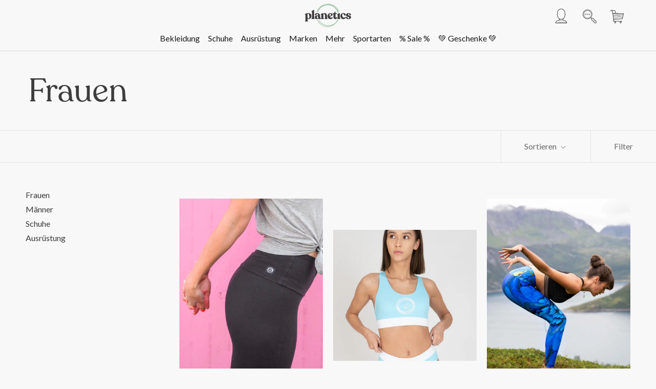

--- FILE ---
content_type: text/html; charset=utf-8
request_url: https://www.planetics.de/collections/frauen-shop?uff_vahia4_tags=Fitness
body_size: 173555
content:
<!doctype html>
<html class="no-js" lang="de">
  <head>
	<!-- Added by AVADA SEO Suite -->
	

	<!-- /Added by AVADA SEO Suite -->
  <script type="module" src="https://cdn.jsdelivr.net/npm/@yookgmbh/storefront-components@1.3.5/dist/yook-storefront-components/yook-storefront-components.esm.js"></script>
    <meta charset="utf-8"> 
    <meta http-equiv="X-UA-Compatible" content="IE=edge,chrome=1">
    <meta name="viewport" content="width=device-width, initial-scale=1.0, height=device-height, minimum-scale=1.0, maximum-scale=1.0">
    <meta name="theme-color" content="">
    <title>
      Frauen &ndash; PLANETICS | Sport. Nachhaltig &amp; fair.
    </title><link rel="canonical" href="https://www.planetics.de/collections/frauen-shop"><link rel="shortcut icon" href="//www.planetics.de/cdn/shop/files/planetics_identity_rgb-15_96x.png?v=1702044416" type="image/png"><meta property="og:type" content="website">
  <meta property="og:title" content="Frauen">
  <meta property="og:image" content="http://www.planetics.de/cdn/shop/files/tencel-lyocell-leggings.jpg?v=1726041542">
  <meta property="og:image:secure_url" content="https://www.planetics.de/cdn/shop/files/tencel-lyocell-leggings.jpg?v=1726041542">
  <meta property="og:image:width" content="1530">
  <meta property="og:image:height" content="2063"><meta property="og:url" content="https://www.planetics.de/collections/frauen-shop">
<meta property="og:site_name" content="PLANETICS | Sport. Nachhaltig &amp; fair."><meta name="twitter:card" content="summary"><meta name="twitter:title" content="Frauen">
  <meta name="twitter:description" content="">
  <meta name="twitter:image" content="https://www.planetics.de/cdn/shop/files/tencel-lyocell-leggings_600x600_crop_center.jpg?v=1726041542">
    <style>
@font-face{
font-family:"Recoleta W05 Thin";
  src:url('//www.planetics.de/cdn/shop/t/143/assets/411a3a35-b349-450a-9265-c8eb7d8e2a31.woff2?v=160621391916840176631686155958') format("woff2"),
      url('//www.planetics.de/cdn/shop/t/143/assets/a2c6b38c-af8c-4af9-b4c6-96b302a00c24.woff?v=79931731760073721471686155958') format("woff")
}

@font-face{
font-family:'Recoleta W05 Light';
src:url('9fa94dcd-7199-4950-96f9-64d4a2c8956d.woff2') format('woff2'),url('ae806a08-3dbf-488d-98be-9a095e667942.woff') format('woff');
}
@font-face{
font-family:'Recoleta W05 Regular';
src:url('//www.planetics.de/cdn/shop/t/143/assets/15e8c7c9-adff-4b2a-a27e-5b8f7f3896d6.woff2?v=14742448493784752701686155958') format('woff2'),url('//www.planetics.de/cdn/shop/t/143/assets/92cd2256-c74e-421f-bd64-a207c4063918.woff?v=60905420598764122571686155958') format('woff');
}
@font-face{
font-family:'Recoleta W05 Medium';
src:url('//www.planetics.de/cdn/shop/t/143/assets/dc6d46b5-4860-426e-b694-829311406cb2.woff2?v=118413727476461336481686155958') format('woff2'),url('//www.planetics.de/cdn/shop/t/143/assets/e6710639-8b79-4a63-a860-ae77c0a544b8.woff?v=168326541264655846221686155958') format('woff');
}
@font-face{
font-family:'Recoleta W05 SemiBold';
src:url('//www.planetics.de/cdn/shop/t/143/assets/04fcbeb4-c15e-4fb4-86cd-74884e678645.woff2?v=20793710952277055981686155958') format('woff2'),url('//www.planetics.de/cdn/shop/t/143/assets/371e1726-ae12-4456-90a5-eb4d427383ad.woff?v=51350555474860143091686155958') format('woff');
}
@font-face{
font-family:'Recoleta W05 Bold';
src:url('//www.planetics.de/cdn/shop/t/143/assets/c4a44dcc-fce2-4dbb-9339-b82aa3e60d20.woff2?v=146304410702039343191686155958') format('woff2'),url('//www.planetics.de/cdn/shop/t/143/assets/e0e9d6be-89c5-4575-9fa7-e5fbb9f2806e.woff?v=93657699286139595821686155958') format('woff');
}
@font-face{
font-family:'Recoleta W05 Black';
src:url('//www.planetics.de/cdn/shop/t/143/assets/ffaaea62-113a-4b9f-a428-346cecb4d58e.woff2?v=139519128294660666781686155958') format('woff2'),url('//www.planetics.de/cdn/shop/t/143/assets/5bd4d989-3af2-463a-9533-02dc7b4e6df3.woff?v=147642750432228857411686155958') format('woff');
}

  
  @font-face {
  font-family: Lato;
  font-weight: 400;
  font-style: normal;
  font-display: fallback;
  src: url("//www.planetics.de/cdn/fonts/lato/lato_n4.c3b93d431f0091c8be23185e15c9d1fee1e971c5.woff2") format("woff2"),
       url("//www.planetics.de/cdn/fonts/lato/lato_n4.d5c00c781efb195594fd2fd4ad04f7882949e327.woff") format("woff");
}


  @font-face {
  font-family: Lato;
  font-weight: 700;
  font-style: normal;
  font-display: fallback;
  src: url("//www.planetics.de/cdn/fonts/lato/lato_n7.900f219bc7337bc57a7a2151983f0a4a4d9d5dcf.woff2") format("woff2"),
       url("//www.planetics.de/cdn/fonts/lato/lato_n7.a55c60751adcc35be7c4f8a0313f9698598612ee.woff") format("woff");
}

  @font-face {
  font-family: Lato;
  font-weight: 400;
  font-style: italic;
  font-display: fallback;
  src: url("//www.planetics.de/cdn/fonts/lato/lato_i4.09c847adc47c2fefc3368f2e241a3712168bc4b6.woff2") format("woff2"),
       url("//www.planetics.de/cdn/fonts/lato/lato_i4.3c7d9eb6c1b0a2bf62d892c3ee4582b016d0f30c.woff") format("woff");
}

  @font-face {
  font-family: Lato;
  font-weight: 700;
  font-style: italic;
  font-display: fallback;
  src: url("//www.planetics.de/cdn/fonts/lato/lato_i7.16ba75868b37083a879b8dd9f2be44e067dfbf92.woff2") format("woff2"),
       url("//www.planetics.de/cdn/fonts/lato/lato_i7.4c07c2b3b7e64ab516aa2f2081d2bb0366b9dce8.woff") format("woff");
}


  :root {
    --heading-font-family :"Recoleta W05 Regular",Garamond, Baskerville, Caslon, serif;
    --heading-font-weight : 400;
    --heading-font-style  : normal;

    --text-font-family : Lato, sans-serif;
    --text-font-weight : 400;
    --text-font-style  : normal;

    --base-text-font-size   : 16px;
    
    --default-text-font-size: 14px;--background          : #f8f8f8;
    --background-rgb      : 248, 248, 248;
    --light-background    : #ffffff;
    --light-background-rgb: 255, 255, 255;
    --heading-color       : #3d3d3d;
    --text-color          : #676764;
    --text-color-rgb      : 103, 103, 100;
    --text-color-light    : #6a6a6a;
    --text-color-light-rgb: 106, 106, 106;
    --link-color          : #6a6a6a;
    --link-color-rgb      : 106, 106, 106;
    --border-color        : #e2e2e2;
    --border-color-rgb    : 226, 226, 226;

    --button-background    : #8CB891;
    --button-background-secondary : #3d3d3d;
    --button-background-rgb: 140, 184, 145;
    --button-text-color    : #ffffff;

    --header-background       : #f8f8f8;
    --header-heading-color    : #1c1b1b;
    --header-light-text-color : #6a6a6a;
    --header-border-color     : #d7d7d7;

    --footer-background    : #ffffff;
    --footer-text-color    : #afaeac;
    --footer-heading-color : #1c1b1b;
    --footer-border-color  : #f3f3f3;

    --navigation-background      : #f8f8f8;
    --navigation-background-rgb  : 248, 248, 248;
    --navigation-text-color      : #1c1b1b;
    --navigation-text-color-light: rgba(28, 27, 27, 0.5);
    --navigation-border-color    : rgba(28, 27, 27, 0.25);

    --newsletter-popup-background     : #1c1b1b;
    --newsletter-popup-text-color     : #ffffff;
    --newsletter-popup-text-color-rgb : 255, 255, 255;

    --secondary-elements-background       : #676764;
    --secondary-elements-background-rgb   : 103, 103, 100;
    --secondary-elements-text-color       : #ffffff;
    --secondary-elements-text-color-light : rgba(255, 255, 255, 0.5);
    --secondary-elements-border-color     : rgba(255, 255, 255, 0.25);

    --product-sale-price-color    : #d86854;
    --product-sale-price-color-rgb: 216, 104, 84;
    --product-star-rating: #f6c154;

    /* Shopify related variables */
    --payment-terms-background-color: #f8f8f8;

    /* Products */

    --horizontal-spacing-four-products-per-row: 20px;
        --horizontal-spacing-two-products-per-row : 20px;

    --vertical-spacing-four-products-per-row: 60px;
        --vertical-spacing-two-products-per-row : 75px;

    /* Animation */
    --drawer-transition-timing: cubic-bezier(0.645, 0.045, 0.355, 1);
    --header-base-height: 80px; /* We set a default for browsers that do not support CSS variables */

    /* Cursors */
    --cursor-zoom-in-svg    : url(//www.planetics.de/cdn/shop/t/143/assets/cursor-zoom-in.svg?v=98891968312369929951686155958);
    --cursor-zoom-in-2x-svg : url(//www.planetics.de/cdn/shop/t/143/assets/cursor-zoom-in-2x.svg?v=161247524254588459801686155958);
  }

@media screen and (max-width: 650px) {
:root {
  --base-text-font-size   : 14px;
}

}

</style>

<script>
  // IE11 does not have support for CSS variables, so we have to polyfill them
  if (!(((window || {}).CSS || {}).supports && window.CSS.supports('(--a: 0)'))) {
    const script = document.createElement('script');
    script.type = 'text/javascript';
    script.src = 'https://cdn.jsdelivr.net/npm/css-vars-ponyfill@2';
    script.onload = function() {
      cssVars({});
    };

    document.getElementsByTagName('head')[0].appendChild(script);
  }
</script>
    <script>window.performance && window.performance.mark && window.performance.mark('shopify.content_for_header.start');</script><meta name="google-site-verification" content="ceWfWBpBflKtrRi7CxtfBcl12WBP2scka9PvPkwZ_0g">
<meta name="facebook-domain-verification" content="bc7l8uabzsyfg6fqtp4h950smd0pss">
<meta id="shopify-digital-wallet" name="shopify-digital-wallet" content="/46259699862/digital_wallets/dialog">
<meta name="shopify-checkout-api-token" content="d523c8169af7b424bce92e1df5dea0e4">
<meta id="in-context-paypal-metadata" data-shop-id="46259699862" data-venmo-supported="false" data-environment="production" data-locale="de_DE" data-paypal-v4="true" data-currency="EUR">
<link rel="alternate" type="application/atom+xml" title="Feed" href="/collections/frauen-shop.atom" />
<link rel="next" href="/collections/frauen-shop?page=2">
<link rel="alternate" type="application/json+oembed" href="https://www.planetics.de/collections/frauen-shop.oembed">
<script async="async" src="/checkouts/internal/preloads.js?locale=de-DE"></script>
<script id="apple-pay-shop-capabilities" type="application/json">{"shopId":46259699862,"countryCode":"DE","currencyCode":"EUR","merchantCapabilities":["supports3DS"],"merchantId":"gid:\/\/shopify\/Shop\/46259699862","merchantName":"PLANETICS | Sport. Nachhaltig \u0026 fair.","requiredBillingContactFields":["postalAddress","email"],"requiredShippingContactFields":["postalAddress","email"],"shippingType":"shipping","supportedNetworks":["visa","maestro","masterCard","amex"],"total":{"type":"pending","label":"PLANETICS | Sport. Nachhaltig \u0026 fair.","amount":"1.00"},"shopifyPaymentsEnabled":true,"supportsSubscriptions":true}</script>
<script id="shopify-features" type="application/json">{"accessToken":"d523c8169af7b424bce92e1df5dea0e4","betas":["rich-media-storefront-analytics"],"domain":"www.planetics.de","predictiveSearch":true,"shopId":46259699862,"locale":"de"}</script>
<script>var Shopify = Shopify || {};
Shopify.shop = "planetics.myshopify.com";
Shopify.locale = "de";
Shopify.currency = {"active":"EUR","rate":"1.0"};
Shopify.country = "DE";
Shopify.theme = {"name":"khulula 1.0","id":143476556041,"schema_name":"planetics","schema_version":"3.0.1","theme_store_id":null,"role":"main"};
Shopify.theme.handle = "null";
Shopify.theme.style = {"id":null,"handle":null};
Shopify.cdnHost = "www.planetics.de/cdn";
Shopify.routes = Shopify.routes || {};
Shopify.routes.root = "/";</script>
<script type="module">!function(o){(o.Shopify=o.Shopify||{}).modules=!0}(window);</script>
<script>!function(o){function n(){var o=[];function n(){o.push(Array.prototype.slice.apply(arguments))}return n.q=o,n}var t=o.Shopify=o.Shopify||{};t.loadFeatures=n(),t.autoloadFeatures=n()}(window);</script>
<script id="shop-js-analytics" type="application/json">{"pageType":"collection"}</script>
<script defer="defer" async type="module" src="//www.planetics.de/cdn/shopifycloud/shop-js/modules/v2/client.init-shop-cart-sync_e98Ab_XN.de.esm.js"></script>
<script defer="defer" async type="module" src="//www.planetics.de/cdn/shopifycloud/shop-js/modules/v2/chunk.common_Pcw9EP95.esm.js"></script>
<script defer="defer" async type="module" src="//www.planetics.de/cdn/shopifycloud/shop-js/modules/v2/chunk.modal_CzmY4ZhL.esm.js"></script>
<script type="module">
  await import("//www.planetics.de/cdn/shopifycloud/shop-js/modules/v2/client.init-shop-cart-sync_e98Ab_XN.de.esm.js");
await import("//www.planetics.de/cdn/shopifycloud/shop-js/modules/v2/chunk.common_Pcw9EP95.esm.js");
await import("//www.planetics.de/cdn/shopifycloud/shop-js/modules/v2/chunk.modal_CzmY4ZhL.esm.js");

  window.Shopify.SignInWithShop?.initShopCartSync?.({"fedCMEnabled":true,"windoidEnabled":true});

</script>
<script>(function() {
  var isLoaded = false;
  function asyncLoad() {
    if (isLoaded) return;
    isLoaded = true;
    var urls = ["https:\/\/seo.apps.avada.io\/avada-seo-installed.js?shop=planetics.myshopify.com","https:\/\/ext.yook.one\/public\/storefront.js?shop=planetics.myshopify.com","https:\/\/sp-seller.webkul.com\/js\/seller_profile_tag.js?shop=planetics.myshopify.com"];
    for (var i = 0; i < urls.length; i++) {
      var s = document.createElement('script');
      s.type = 'text/javascript';
      s.async = true;
      s.src = urls[i];
      var x = document.getElementsByTagName('script')[0];
      x.parentNode.insertBefore(s, x);
    }
  };
  if(window.attachEvent) {
    window.attachEvent('onload', asyncLoad);
  } else {
    window.addEventListener('load', asyncLoad, false);
  }
})();</script>
<script id="__st">var __st={"a":46259699862,"offset":3600,"reqid":"3acd8c7d-3851-43dc-873e-f61ea29acba0-1769097058","pageurl":"www.planetics.de\/collections\/frauen-shop?uff_vahia4_tags=Fitness","u":"2f0d6b539d7b","p":"collection","rtyp":"collection","rid":262683721878};</script>
<script>window.ShopifyPaypalV4VisibilityTracking = true;</script>
<script id="captcha-bootstrap">!function(){'use strict';const t='contact',e='account',n='new_comment',o=[[t,t],['blogs',n],['comments',n],[t,'customer']],c=[[e,'customer_login'],[e,'guest_login'],[e,'recover_customer_password'],[e,'create_customer']],r=t=>t.map((([t,e])=>`form[action*='/${t}']:not([data-nocaptcha='true']) input[name='form_type'][value='${e}']`)).join(','),a=t=>()=>t?[...document.querySelectorAll(t)].map((t=>t.form)):[];function s(){const t=[...o],e=r(t);return a(e)}const i='password',u='form_key',d=['recaptcha-v3-token','g-recaptcha-response','h-captcha-response',i],f=()=>{try{return window.sessionStorage}catch{return}},m='__shopify_v',_=t=>t.elements[u];function p(t,e,n=!1){try{const o=window.sessionStorage,c=JSON.parse(o.getItem(e)),{data:r}=function(t){const{data:e,action:n}=t;return t[m]||n?{data:e,action:n}:{data:t,action:n}}(c);for(const[e,n]of Object.entries(r))t.elements[e]&&(t.elements[e].value=n);n&&o.removeItem(e)}catch(o){console.error('form repopulation failed',{error:o})}}const l='form_type',E='cptcha';function T(t){t.dataset[E]=!0}const w=window,h=w.document,L='Shopify',v='ce_forms',y='captcha';let A=!1;((t,e)=>{const n=(g='f06e6c50-85a8-45c8-87d0-21a2b65856fe',I='https://cdn.shopify.com/shopifycloud/storefront-forms-hcaptcha/ce_storefront_forms_captcha_hcaptcha.v1.5.2.iife.js',D={infoText:'Durch hCaptcha geschützt',privacyText:'Datenschutz',termsText:'Allgemeine Geschäftsbedingungen'},(t,e,n)=>{const o=w[L][v],c=o.bindForm;if(c)return c(t,g,e,D).then(n);var r;o.q.push([[t,g,e,D],n]),r=I,A||(h.body.append(Object.assign(h.createElement('script'),{id:'captcha-provider',async:!0,src:r})),A=!0)});var g,I,D;w[L]=w[L]||{},w[L][v]=w[L][v]||{},w[L][v].q=[],w[L][y]=w[L][y]||{},w[L][y].protect=function(t,e){n(t,void 0,e),T(t)},Object.freeze(w[L][y]),function(t,e,n,w,h,L){const[v,y,A,g]=function(t,e,n){const i=e?o:[],u=t?c:[],d=[...i,...u],f=r(d),m=r(i),_=r(d.filter((([t,e])=>n.includes(e))));return[a(f),a(m),a(_),s()]}(w,h,L),I=t=>{const e=t.target;return e instanceof HTMLFormElement?e:e&&e.form},D=t=>v().includes(t);t.addEventListener('submit',(t=>{const e=I(t);if(!e)return;const n=D(e)&&!e.dataset.hcaptchaBound&&!e.dataset.recaptchaBound,o=_(e),c=g().includes(e)&&(!o||!o.value);(n||c)&&t.preventDefault(),c&&!n&&(function(t){try{if(!f())return;!function(t){const e=f();if(!e)return;const n=_(t);if(!n)return;const o=n.value;o&&e.removeItem(o)}(t);const e=Array.from(Array(32),(()=>Math.random().toString(36)[2])).join('');!function(t,e){_(t)||t.append(Object.assign(document.createElement('input'),{type:'hidden',name:u})),t.elements[u].value=e}(t,e),function(t,e){const n=f();if(!n)return;const o=[...t.querySelectorAll(`input[type='${i}']`)].map((({name:t})=>t)),c=[...d,...o],r={};for(const[a,s]of new FormData(t).entries())c.includes(a)||(r[a]=s);n.setItem(e,JSON.stringify({[m]:1,action:t.action,data:r}))}(t,e)}catch(e){console.error('failed to persist form',e)}}(e),e.submit())}));const S=(t,e)=>{t&&!t.dataset[E]&&(n(t,e.some((e=>e===t))),T(t))};for(const o of['focusin','change'])t.addEventListener(o,(t=>{const e=I(t);D(e)&&S(e,y())}));const B=e.get('form_key'),M=e.get(l),P=B&&M;t.addEventListener('DOMContentLoaded',(()=>{const t=y();if(P)for(const e of t)e.elements[l].value===M&&p(e,B);[...new Set([...A(),...v().filter((t=>'true'===t.dataset.shopifyCaptcha))])].forEach((e=>S(e,t)))}))}(h,new URLSearchParams(w.location.search),n,t,e,['guest_login'])})(!0,!0)}();</script>
<script integrity="sha256-4kQ18oKyAcykRKYeNunJcIwy7WH5gtpwJnB7kiuLZ1E=" data-source-attribution="shopify.loadfeatures" defer="defer" src="//www.planetics.de/cdn/shopifycloud/storefront/assets/storefront/load_feature-a0a9edcb.js" crossorigin="anonymous"></script>
<script data-source-attribution="shopify.dynamic_checkout.dynamic.init">var Shopify=Shopify||{};Shopify.PaymentButton=Shopify.PaymentButton||{isStorefrontPortableWallets:!0,init:function(){window.Shopify.PaymentButton.init=function(){};var t=document.createElement("script");t.src="https://www.planetics.de/cdn/shopifycloud/portable-wallets/latest/portable-wallets.de.js",t.type="module",document.head.appendChild(t)}};
</script>
<script data-source-attribution="shopify.dynamic_checkout.buyer_consent">
  function portableWalletsHideBuyerConsent(e){var t=document.getElementById("shopify-buyer-consent"),n=document.getElementById("shopify-subscription-policy-button");t&&n&&(t.classList.add("hidden"),t.setAttribute("aria-hidden","true"),n.removeEventListener("click",e))}function portableWalletsShowBuyerConsent(e){var t=document.getElementById("shopify-buyer-consent"),n=document.getElementById("shopify-subscription-policy-button");t&&n&&(t.classList.remove("hidden"),t.removeAttribute("aria-hidden"),n.addEventListener("click",e))}window.Shopify?.PaymentButton&&(window.Shopify.PaymentButton.hideBuyerConsent=portableWalletsHideBuyerConsent,window.Shopify.PaymentButton.showBuyerConsent=portableWalletsShowBuyerConsent);
</script>
<script data-source-attribution="shopify.dynamic_checkout.cart.bootstrap">document.addEventListener("DOMContentLoaded",(function(){function t(){return document.querySelector("shopify-accelerated-checkout-cart, shopify-accelerated-checkout")}if(t())Shopify.PaymentButton.init();else{new MutationObserver((function(e,n){t()&&(Shopify.PaymentButton.init(),n.disconnect())})).observe(document.body,{childList:!0,subtree:!0})}}));
</script>
<link id="shopify-accelerated-checkout-styles" rel="stylesheet" media="screen" href="https://www.planetics.de/cdn/shopifycloud/portable-wallets/latest/accelerated-checkout-backwards-compat.css" crossorigin="anonymous">
<style id="shopify-accelerated-checkout-cart">
        #shopify-buyer-consent {
  margin-top: 1em;
  display: inline-block;
  width: 100%;
}

#shopify-buyer-consent.hidden {
  display: none;
}

#shopify-subscription-policy-button {
  background: none;
  border: none;
  padding: 0;
  text-decoration: underline;
  font-size: inherit;
  cursor: pointer;
}

#shopify-subscription-policy-button::before {
  box-shadow: none;
}

      </style>

<script>window.performance && window.performance.mark && window.performance.mark('shopify.content_for_header.end');</script>
<!--THEME STYLESHEET-->
    <link rel="stylesheet" href="//www.planetics.de/cdn/shop/t/143/assets/theme.css?v=139004413518448944001686155958">
    <link rel="stylesheet" href="//www.planetics.de/cdn/shop/t/143/assets/icons.css?v=83017908587572038191686155958">
    <link rel="stylesheet" href="//www.planetics.de/cdn/shop/t/143/assets/headings.css?v=58499035442445763581686155958">
    <link rel="stylesheet" href="//www.planetics.de/cdn/shop/t/143/assets/custom-styles.css?v=37558703188440588881686155958">
    <script>// This allows to expose several variables to the global scope, to be used in scripts
      window.theme = {
        pageType: "collection",
        moneyFormat: "€{{amount_with_comma_separator}}",
        moneyWithCurrencyFormat: "€{{amount_with_comma_separator}} EUR",
        currencyCodeEnabled: false,
        productImageSize: "tall",
        searchMode: "product",
        showPageTransition: false,
        showElementStaggering: true,
        showImageZooming: true
      };
      window.routes = {
        rootUrl: "\/",
        rootUrlWithoutSlash: '',
        cartUrl: "\/cart",
        cartAddUrl: "\/cart\/add",
        cartChangeUrl: "\/cart\/change",
        searchUrl: "\/search",
        productRecommendationsUrl: "\/recommendations\/products"
      };
      window.languages = {
        cartAddNote: "Bestellnotiz hinzufügen",
        cartEditNote: "Bestellnotiz bearbeiten",
        productImageLoadingError: "Dieses Bild konnte nicht geladen werden. Bitte versuche die Seite neu zu laden.",
        productFormAddToCart: "In den Warenkorb",
        productFormUnavailable: "Nicht verfügbar",
        productFormSoldOut: "Ausverkauft",
        shippingEstimatorOneResult: "1 Option verfügbar:",
        shippingEstimatorMoreResults: "{{count}} Optionen verfügbar:",
        shippingEstimatorNoResults: "Es konnte kein Versand gefunden werden"
      };
      window.lazySizesConfig = {
        loadHidden: false,
        hFac: 0.5,
        expFactor: 2,
        ricTimeout: 150,
        lazyClass: 'Image--lazyLoad',
        loadingClass: 'Image--lazyLoading',
        loadedClass: 'Image--lazyLoaded'
      };
      document.documentElement.className = document.documentElement.className.replace('no-js', 'js');
      document.documentElement.style.setProperty('--window-height', window.innerHeight + 'px');
      // We do a quick detection of some features (we could use Modernizr but for so little...)
      (function() {
        document.documentElement.className += ((window.CSS && window.CSS.supports('(position: sticky) or (position: -webkit-sticky)')) ? ' supports-sticky' : ' no-supports-sticky');
        document.documentElement.className += (window.matchMedia('(-moz-touch-enabled: 1), (hover: none)')).matches ? ' no-supports-hover' : ' supports-hover';
      }());
      
    </script>
    <script src="//www.planetics.de/cdn/shop/t/143/assets/lazysizes.min.js?v=174358363404432586981686155958" async></script><script src="//www.planetics.de/cdn/shop/t/143/assets/libs.min.js?v=115732903233345608321686155958" defer></script>
    <script src="//www.planetics.de/cdn/shop/t/143/assets/theme.js?v=66523724653920858061686155958" defer></script>
    <script src="//www.planetics.de/cdn/shop/t/143/assets/custom.js?v=127654720752432457131686155958" defer></script>
    <script>
      (function () {
        window.onpageshow = function() {
          if (window.theme.showPageTransition) {
            var pageTransition = document.querySelector('.PageTransition');
            if (pageTransition) {
              pageTransition.style.visibility = 'visible';
              pageTransition.style.opacity = '0';
            }
          }
          // When the page is loaded from the cache, we have to reload the cart content
          document.documentElement.dispatchEvent(new CustomEvent('cart:refresh', {
            bubbles: true
          }));
        };
      })();
    </script>
    


  <script type="application/ld+json">
  {
    "@context": "http://schema.org",
    "@type": "BreadcrumbList",
  "itemListElement": [{
      "@type": "ListItem",
      "position": 1,
      "name": "Home",
      "item": "https://www.planetics.de"
    },{
          "@type": "ListItem",
          "position": 2,
          "name": "Frauen",
          "item": "https://www.planetics.de/collections/frauen-shop"
        }]
  }
  </script>

    <script
      src="https://code.jquery.com/jquery-3.6.1.min.js"
      integrity="sha256-o88AwQnZB+VDvE9tvIXrMQaPlFFSUTR+nldQm1LuPXQ="
      crossorigin="anonymous"></script>
<script>
    $( document ).ready(function() {
        $('.Full-width-flex').height($('.Full-width-flex').outerHeight());
        if ($(window).width() < 640) {
            $('.Full-width-flex').height('auto');
            $('.tabschild').not(':first').hide();
         }
        //Tabs with Image Container
       $('.tabtrigger').on( "click", function() {
        $('.tabtrigger').removeClass('active');
        $(this).addClass('active');
        var id = $(this).data('id');
        var classstring = "tab"+id+"content";
        //console.log(classstring);
        $('.tabscontent').children().css('opacity',0);
        $('.tabscontent').children().hide();
        $('.tabscontent').children().height(0);
        
        var h = $('.'+classstring).prop('scrollHeight');
        $('.'+classstring).css('height','auto');
        
        $('.'+classstring).show();
        $('.'+classstring).css('opacity',1);

    
    
    });



/*function productPromos(){
var aspectRatio = $('.ProductItem[data-original]').width() / $('.ProductItem[data-original]').height();
$('.ProductItem[data-copy-card]').each(function(){
console.log(aspectRatio);
$(this).find('.AspectRatio').css("--aspect-ratio", aspectRatio);
//console.log(aspectratio);
});
}
productPromos();*/

});



</script>


<script>document.addEventListener("DOMContentLoaded",function(){window.location.pathname.includes("/collections")&&document.querySelectorAll("a[href*=yook-offset-product]").forEach(function(o){var e=o.closest("li");e&&(e.style.display="none")})});</script><!-- BEGIN app block: shopify://apps/complianz-gdpr-cookie-consent/blocks/bc-block/e49729f0-d37d-4e24-ac65-e0e2f472ac27 -->

    
    

    
    
        <script>
            var sDomain = location.host;
            (function(){
                window.thirdPartyScriptDefinition = [
                    
                ]
            })();(()=>{
                var sDomain=location.host;
                const __useGoogleConsentMode =false;
                const __whiteListForConsentMode =[];
                const __dataLayerName ='';
                (()=>{var i={z:"thirdPartyScriptDefinition",o:"Shopify",c:"analytics",d:"publish",i:"src",l:"provider",p:"type_0",y:"type_1",f:"type_2",n:"true",a:"length",r:"detail",A:"Proxy",j:"setInterval",F:"clearInterval",g:"find",X:"filter",G:"forEach",H:"splice",Z:"hasOwnProperty",M:"addEventListener",u:"includes",h:"push",_:"cookie",P:"set",O:"get",s:"gtag",D:"ad_storage",I:"ad_user_data",T:"ad_personalization",b:"analytics_storage",x:"functionality_storage",C:"personalization_storage",L:"security_storage",R:"wait_for_update",k:"consent",U:"default",q:"ads_data_redaction",B:"google_consent_mode",J:"dataLayer",e:"granted",t:"denied",Q:"update",V:"GDPR_LC:userConsentSetting",W:1500,m:null},o={[i.D]:i.t,[i.I]:i.t,[i.T]:i.t,[i.b]:i.t,[i.x]:i.t,[i.C]:i.t,[i.L]:i.t,[i.R]:i.W};((a,l,t,f,p=[],c=t.J)=>{let y=function(r,e){return!!r[t.g](n=>!!n&&!!e&&n[t.i]&&e[t.i]&&n[t.i]===e[t.i]&&n[t._]===e[t._])},g=r=>f?!!p[t.g](e=>{if(typeof r[t.i]=="string")return r[t.i][t.u](e);if(typeof r[t.l]=="string")return r[t.l][t.u](e)}):!1,u=function(r){let e=[];for(let s=0;s<r[t.a];s++)r[s]||e[t.h](s);let n=r[t.a]-e[t.a];return e[t.G](s=>r[t.H](s,1)),n},d=[],h={[t.P]:(r,e,n,s)=>{let _=u(r);return e===t.a?r[t.a]=_:n!=null&&(y(r,n)||g(n)||(d[e]=n)),!0},[t.O]:(r,e)=>r[e]};if(a[t.z]=new a[t.A](d,h),f){a[c]=a[c]||[],a[t.s]=function(...n){a[c][t.h](n)},a[t.s](t.k,t.U,{...o}),a[t.s](t.P,t.q,!0);let r=a[t.j](()=>{!!a[t.o]&&!!a[t.o][t.c]&&!!a[t.o][t.c][t.d]&&(a[t.F](r),a[t.o][t.c][t.d](t.B,{...o}))},5),e=n=>{Date.now()-t.m<50||(t.m=Date.now(),o[t.D]=n[t.r][t.f][t.n]?t.e:t.t,o[t.I]=n[t.r][t.f][t.n]?t.e:t.t,o[t.T]=n[t.r][t.f][t.n]?t.e:t.t,o[t.b]=n[t.r][t.y][t.n]?t.e:t.t,o[t.x]=n[t.r][t.p][t.n]?t.e:t.t,o[t.C]=n[t.r][t.y][t.n]?t.e:t.t,o[t.L]=n[t.r][t.p][t.n]?t.e:t.t,a[t.s](t.k,t.Q,{...o}))};l[t.M](t.V,e)}})(window,document,i,__useGoogleConsentMode,__whiteListForConsentMode,__dataLayerName);})();
                const definitions = [];
                definitions.length > 0 && window.thirdPartyScriptDefinition.push(...definitions);
                window.BC_JSON_ObjectBypass={"_ab":{"description":"Used in connection with access to admin.","path":"\/","domain":"","provider":"Shopify","type":"type_0","expires":"86400","recommendation":"0","editable":"false","deletable":"false","set":"0"},"_secure_session_id":{"description":"Used in connection with navigation through a storefront.","path":"\/","domain":"","provider":"Shopify","type":"type_0","expires":"2592000","recommendation":"0","editable":"false","deletable":"false","set":"0"},"__cfduid":{"description":"The _cfduid cookie helps Cloudflare detect malicious visitors to our Customers’ websites and minimizes blocking legitimate users.","path":"\/","domain":"","provider":"Cloudflare","type":"type_0","expires":"2592000","recommendation":"0","editable":"false","deletable":"false","set":"0"},"Cart":{"description":"Used in connection with shopping cart.","path":"\/","domain":"","provider":"Shopify","type":"type_0","expires":"1209600","recommendation":"0","editable":"false","deletable":"false","set":"0"},"cart":{"description":"Used in connection with shopping cart.","path":"\/","domain":"","provider":"Shopify","type":"type_0","expires":"1209600","recommendation":"0","editable":"false","deletable":"false","set":"0"},"cart_sig":{"description":"Used in connection with cart and checkout.","path":"\/","domain":"","provider":"Shopify","type":"type_0","expires":"1209600","recommendation":"0","editable":"false","deletable":"false","set":"0"},"cart_ts":{"description":"Used in connection with cart and checkout.","path":"\/","domain":"","provider":"Shopify","type":"type_0","expires":"1209600","recommendation":"0","editable":"false","deletable":"false","set":"0"},"cart_ver":{"description":"Used in connection with cart and checkout.","path":"\/","domain":"","provider":"Shopify","type":"type_0","expires":"1209600","recommendation":"0","editable":"false","deletable":"false","set":"0"},"checkout_token":{"description":"Used in connection with cart and checkout.","path":"\/","domain":"","provider":"Shopify","type":"type_0","expires":"31536000","recommendation":"0","editable":"false","deletable":"false","set":"0"},"Secret":{"description":"Used in connection with checkout.","path":"\/","domain":"","provider":"Shopify","type":"type_0","expires":"31536000","recommendation":"0","editable":"false","deletable":"false","set":"0"},"secure_customer_sig":{"description":"Used in connection with customer login.","path":"\/","domain":"","provider":"Shopify","type":"type_0","expires":"31536000","recommendation":"0","editable":"false","deletable":"false","set":"0"},"storefront_digest":{"description":"Used in connection with customer login.","path":"\/","domain":"","provider":"Shopify","type":"type_0","expires":"31536000","recommendation":"0","editable":"false","deletable":"false","set":"0"},"_shopify_u":{"description":"Used to facilitate updating customer account information.","path":"\/","domain":"","provider":"Shopify","type":"type_0","expires":"31536000","recommendation":"0","editable":"false","deletable":"false","set":"0"},"XSRF-TOKEN":{"description":"Used in connection with GDPR legal Cookie.","path":"\/","domain":"","provider":"GDPR Legal Cookie","type":"type_0","expires":"31536000","recommendation":"0","editable":"false","deletable":"false","set":"0"},"gdpr_legal_cookie_session":{"description":"Used in connection with GDPR legal Cookie.","path":"\/","domain":"","provider":"GDPR Legal Cookie","type":"type_0","expires":"0","recommendation":"0","editable":"false","deletable":"false","set":"0"},"_bc_c_set":{"description":"Used in connection with GDPR legal Cookie. Test 42!","path":"\/","domain":"","provider":"GDPR Legal Cookie","type":"type_0","expires":"2592000","recommendation":"0","editable":"false","deletable":"false","set":"0","optIn":true,"live":"1","ShopifyMinConsent":false},"_tracking_consent":{"description":"For Shopify User Consent Tracking.","path":"\/","domain":"","provider":"Shopify","type":"type_0","expires":"31536000","recommendation":"0","editable":"false","deletable":"false","set":"0"},"_shopify_m":{"description":"Used for managing customer privacy settings.","path":"\/","domain":"","provider":"Shopify","type":"type_0","expires":"31536000","recommendation":"0","editable":"false","deletable":"false","set":"0"},"_shopify_tm":{"description":"Used for managing customer privacy settings.","path":"\/","domain":"","provider":"Shopify","type":"type_0","expires":"31536000","recommendation":"0","editable":"false","deletable":"false","set":"0"},"_shopify_tw":{"description":"Used for managing customer privacy settings.","path":"\/","domain":"","provider":"Shopify","type":"type_0","expires":"31536000","recommendation":"0","editable":"false","deletable":"false","set":"0"},"_storefront_u":{"description":"Used to facilitate updating customer account information.","path":"\/","domain":"","provider":"Shopify","type":"type_0","expires":"31536000","recommendation":"0","editable":"false","deletable":"false","set":"0"},"cart_currency":{"description":"Used in connection with cart and checkout.","path":"\/","domain":"","provider":"Shopify","type":"type_0","expires":"31536000","recommendation":"0","editable":"false","deletable":"false","set":"0"},"_orig_referrer":{"description":"Used in connection with shopping cart.","path":"\/","domain":"","provider":"Shopify","type":"type_1","expires":"1209600","recommendation":"1","editable":"true","deletable":"false","set":"1"},"_landing_page":{"description":"Track landing pages.","path":"\/","domain":"","provider":"Shopify","type":"type_1","expires":"1209600","recommendation":"1","editable":"true","deletable":"false","set":"1"},"_s":{"description":"Shopify analytics.","path":"\/","domain":"","provider":"Shopify","type":"type_1","expires":"1800","recommendation":"1","editable":"true","deletable":"false","set":"1"},"_shopify_d":{"description":"Shopify analytics.","path":"\/","domain":"","provider":"Shopify","type":"type_1","expires":"1209600","recommendation":"1","editable":"true","deletable":"false","set":"1"},"_shopify_fs":{"description":"Shopify analytics.","path":"\/","domain":"","provider":"Shopify","type":"type_1","expires":"1209600","recommendation":"1","editable":"true","deletable":"false","set":"1"},"_shopify_s":{"description":"Shopify analytics.","path":"\/","domain":"","provider":"Shopify","type":"type_1","expires":"1800","recommendation":"1","editable":"true","deletable":"false","set":"1"},"_shopify_y":{"description":"Shopify analytics.","path":"\/","domain":"","provider":"Shopify","type":"type_1","expires":"31536000","recommendation":"1","editable":"true","deletable":"false","set":"1"},"_y":{"description":"Shopify analytics.","path":"\/","domain":"","provider":"Shopify","type":"type_1","expires":"31536000","recommendation":"1","editable":"true","deletable":"false","set":"1"},"_shopify_sa_p":{"description":"Shopify analytics relating to marketing \u0026 referrals.","path":"\/","domain":"","provider":"Shopify","type":"type_1","expires":"1800","recommendation":"1","editable":"true","deletable":"false","set":"1"},"_shopify_sa_t":{"description":"Shopify analytics relating to marketing \u0026 referrals.","path":"\/","domain":"","provider":"Shopify","type":"type_1","expires":"1800","recommendation":"1","editable":"true","deletable":"false","set":"1"},"_shopify_uniq":{"description":"Shopify analytics.","path":"\/","domain":"","provider":"Shopify","type":"type_1","expires":"1800","recommendation":"1","editable":"true","deletable":"false","set":"1"},"_shopify_visit":{"description":"Shopify analytics.","path":"\/","domain":"","provider":"Shopify","type":"type_1","expires":"1800","recommendation":"1","editable":"true","deletable":"false","set":"1"},"tracked_start_checkout":{"description":"Shopify analytics relating to checkout.","path":"\/","domain":"","provider":"Shopify","type":"type_1","expires":"1800","recommendation":"1","editable":"true","deletable":"false","set":"1"},"ki_r":{"description":"Shopify analytics.","path":"\/","domain":"","provider":"Shopify","type":"type_1","expires":"1800","recommendation":"1","editable":"true","deletable":"false","set":"1"},"ki_t":{"description":"Shopify analytics.","path":"\/","domain":"","provider":"Shopify","type":"type_1","expires":"1800","recommendation":"1","editable":"true","deletable":"false","set":"1"},"ab_test_*":{"description":"Shopify analytics.","path":"\/","domain":"","provider":"Shopify","type":"type_1","expires":"1800","recommendation":"1","editable":"true","deletable":"false","set":"1"},"planetics_fdbk_popup_1":{"description":"Used for not showing the feedback popup more than once.","path":"\/","domain":".planetics.de","provider":"planetics","expires":"31536000","recommendation":"0","set":"0","editable":"true","deletable":"true","cookieType":"Essentiell"},"MUID":{"description":"","path":"\/","domain":".bing.com","provider":"","expires":"0","recommendation":"2","set":"1","editable":"true","deletable":"true","cookieType":"Statistik"},"__cf_bm":{"description":"","path":"\/","domain":"","provider":"","expires":"1800","recommendation":"2","set":"0","editable":"true","deletable":"true","cookieType":"Essentiell"}};
                const permanentDomain = 'planetics.myshopify.com';
                window.BC_GDPR_2ce3a13160348f524c8cc9={'google':[],'_bc_c_set':'customScript','customScriptsSRC':[]};
                var GDPR_LC_versionNr=202401311200;var GDPR_LC_ZLoad=function(){var defaultDefinition=[
                    // { "src": "facebook", "cookie": "fr", "provider": "facebook.com", "description": "", "expires": 7776000, "domain": "facebook.com", "declaration": 1, "group": "facebook" }, { "src": "facebook", "cookie": "_fbp", "provider": sDomain, "description": "", "expires": 7776000, "domain": sDomain, "declaration": 1, "group": "facebook" }, { "src": "google-analytics.com", "cookie": "_ga", "provider": sDomain, "description": "", "expires": 63072000, "domain": sDomain, "declaration": 1, "group": "google" }, { "src": "googletagmanager.com", "cookie": "_ga", "provider": sDomain, "description": "", "expires": 63072000, "domain": sDomain, "declaration": 1, "group": "google" }, { "src": "googletagmanager.com", "cookie": "_gid", "provider": sDomain, "description": "", "expires": 86400, "domain": sDomain, "declaration": 1, "group": "google" }, { "src": "googletagmanager.com", "cookie": "_gat", "provider": sDomain, "description": "", "expires": 86400, "domain": sDomain, "declaration": 1, "group": "google" }, { "src": "googleadservices.com", "cookie": "IDE", "provider": sDomain, "description": "", "expires": 63072000, "domain": sDomain, "declaration": 2, "group": "google Ads" }
                ]; if (window.thirdPartyScriptDefinition ===undefined) { window.thirdPartyScriptDefinition=[]; defaultDefinition.forEach(function (value) { window.thirdPartyScriptDefinition.push(value) }) } else { var exist=false; defaultDefinition.forEach(function (script) { window.thirdPartyScriptDefinition.forEach(function (value) { if (value.src ===script.src && value.cookie ===script.cookie) { exist=true } }); if (!exist) { window.thirdPartyScriptDefinition.push(script) } }) } (function polyfill(){if (!Array.from) { Array.from=(function(){var toStr=Object.prototype.toString; var isCallable=function (fn) { return typeof fn ==='function' || toStr.call(fn) ==='[object Function]' }; var toInteger=function (value) { var number=Number(value); if (isNaN(number)) { return 0 } if (number ===0 || !isFinite(number)) { return number } return (number > 0 ? 1 : -1) * Math.floor(Math.abs(number)) }; var maxSafeInteger=Math.pow(2, 53) - 1; var toLength=function (value) { var len=toInteger(value); return Math.min(Math.max(len, 0), maxSafeInteger) }; return function from(arrayLike) { var C=this; var items=Object(arrayLike); if (arrayLike ==null) { throw new TypeError('Array.from requires an array-like object - not null or undefined') } var mapFn=arguments.length > 1 ? arguments[1] : void undefined; var T; if (typeof mapFn !=='undefined') { if (!isCallable(mapFn)) { throw new TypeError('Array.from: when provided, the second argument must be a function') } if (arguments.length > 2) { T=arguments[2] } } var len=toLength(items.length); var A=isCallable(C) ? Object(new C(len)) : new Array(len); var k=0; var kValue; while (k < len) { kValue=items[k]; if (mapFn) { A[k]=typeof T ==='undefined' ? mapFn(kValue, k) : mapFn.call(T, kValue, k) } else { A[k]=kValue } k +=1 } A.length=len; return A } }()) } })(); var shopifyCookies={ '_s': !1, '_shopify_fs': !1, '_shopify_s': !1, '_shopify_y': !1, '_y': !1, '_shopify_sa_p': !1, '_shopify_sa_t': !1, '_shopify_uniq': !1, '_shopify_visit': !1, 'tracked_start_checkout': !1, 'bc_trekkie_fbp_custom': !1 }; function GDPR_LC_Token(){var getToken={ "tokenLength": 8, "ranToken": '', "randomize": function(){return Math.random().toString(32).substr(2) }, "generate": function(){while (this.ranToken.length <=this.tokenLength) { this.ranToken +=this.randomize() } this.ranToken=permanentDomain + Date.now() + this.ranToken; return btoa(this.ranToken) }, "get": function(){return this.generate() } }; return getToken.get() }; function getCookieValue(a) { var b=document.cookie.match('(^|;)\\s*' + a + '\\s*=\\s*([^;]+)'); return b ? b.pop() : false }; function loadCookieSettings(sessID) { return; var script=document.createElement('script'); script.src='https://cookieapp-staging.beeclever.app/get-cookie-setting?shopify_domain=permanentDomain&token=' + sessID; script.async=false; document.head.appendChild(script); script.addEventListener('load', function(){console.log('UserData loaded') }) };(function setUserCookieData(){window.GDPR_LC_Sess_ID_Name="GDPR_LC_SESS_ID"; window.GDPR_LC_Sess_ID=getCookieValue(window.GDPR_LC_Sess_ID_Name); if (window.GDPR_LC_Sess_ID) { loadCookieSettings(window.GDPR_LC_Sess_ID) } else { window.GDPR_LC_Sess_ID=GDPR_LC_Token() } })(); function setBC_GDPR_LEGAL_custom_cookies(){window['BC_GDPR_LEGAL_custom_cookies']=window['BC_GDPR_LEGAL_custom_cookies'] || {}; window['BC_GDPR_LEGAL_custom_cookies']['list']=window['BC_GDPR_LEGAL_custom_cookies']['list'] || {}; if ('GDPR_legal_cookie' in localStorage) { window['BC_GDPR_LEGAL_custom_cookies']['list']=JSON.parse(window.localStorage.getItem('GDPR_legal_cookie')) } };setBC_GDPR_LEGAL_custom_cookies(); (function(){var hasConsent=!1; Array.from(Object.keys(window['BC_GDPR_LEGAL_custom_cookies']['list'])).forEach(function (c) { if (shopifyCookies.hasOwnProperty(c) && window['BC_GDPR_LEGAL_custom_cookies']['list'][c].userSetting) { hasConsent=!0 } }); var wt=window.trekkie, ws=window.ShopifyAnalytics; if (!hasConsent && wt !==undefined) { wt=[], wt.integrations=wt.integrations || !0, ws=ws.lib=ws.meta=ws.meta.page={}, ws.lib.track=function(){} } })(); window.bc_tagManagerTasks={ "bc_tgm_aw": "google", "bc_tgm_gtm": "google", "bc_tgm_ua": "google", "bc_tgm_fbp": "facebook", "any": "any", "_bc_c_set": "customScript" }; var wl=whiteList=["recaptcha", "notifications.google"]; var GDPR_LC_scriptPath='gdpr-legal-cookie.beeclever.app'; if (window.GDPR_LC_Beta_activate !==undefined && window.GDPR_LC_Beta_activate) { GDPR_LC_scriptPath='cookieapp-staging.beeclever.app' } wl.push(GDPR_LC_scriptPath); var checkIsBlackListed=function (src) { setBC_GDPR_LEGAL_custom_cookies(); if (src ===null) { return null } if (!!window.TrustedScriptURL && src instanceof TrustedScriptURL) { src=src.toString() } var r=!1; for (var x=thirdPartyScriptDefinition.length - 1; x >=0; x--) { var bSrc=thirdPartyScriptDefinition[x]['src']; if (src.indexOf(bSrc) !==-1 && src.toLowerCase().indexOf('jquery') ===-1) { r=x } } wl.forEach(function (wSrc) { if (src.indexOf(wSrc) !==-1) { r=false } }); if (r !==false) { function getTCookieName(name, index) { var tCookieObject=thirdPartyScriptDefinition[index]; if (tCookieObject !==undefined) { var cookies=[]; thirdPartyScriptDefinition.forEach(function (cookie) { if (cookie['src'] ===tCookieObject['src']) { cookies.push(cookie) } }); var tCookieName=tCookieObject['cookie']; if (tCookieObject['domain'] !==document.location.host) { tCookieName=tCookieObject['cookie'] + '$%bc%$' + tCookieObject['domain'] } if (tCookieName ===name && tCookieObject['domain'] ===window['BC_GDPR_LEGAL_custom_cookies']['list'][name]['domain']) { if (window['BC_GDPR_LEGAL_custom_cookies']['list'][name]['userSetting']) { index=!1 } } cookies.forEach(function (cookie) { if (window['BC_GDPR_LEGAL_custom_cookies']['list'][cookie['cookie']] !==undefined && window['BC_GDPR_LEGAL_custom_cookies']['list'][cookie['cookie']]['userSetting']) { index=!1 } }); return index } return !1 };var cookieListKeys=Array.from(Object.keys(window['BC_GDPR_LEGAL_custom_cookies']['list'])); if (cookieListKeys.length > 0) { Array.from(Object.keys(window['BC_GDPR_LEGAL_custom_cookies']['list'])).forEach(function (cookieName) { r=getTCookieName(cookieName.toString(), r) }) } else { for (var x=thirdPartyScriptDefinition.length - 1; x >=0; x--) { var tCookie=thirdPartyScriptDefinition[x]; if (src.indexOf(tCookie['src']) !==-1) { r=tCookie['cookie'] + '$%bc%$' + tCookie['domain'] } } return r } } return r }; window.scriptElementsHidden=window.scriptElementsHidden || []; window.callbackFunc=function (elem, args) { for (var x=0; x < elem.length; x++) { if (elem[x] ===null || elem[x] ===undefined || elem[x]['nodeName'] ===undefined) { return } if (elem[x]['nodeName'].toLowerCase() =='script') { if (elem[x].hasAttribute('src')) { if (document.querySelector('[src="https://cookieapp-staging.beeclever.app/js/get-script.php"]') !==null) { elem[x]=document.createElement('script'); elem[x].setAttribute('bc_empty_script_tag', '') } var blackListed=checkIsBlackListed(elem[x].getAttribute('src')); var fName=!1; try { new Error() } catch (e) { var caller=e.stack.split('\n'); var x=0; for (; x < caller.length; x++) { caller[x]=caller[x].trim(); caller[x]=caller[x].replace('at ', ''); caller[x]=caller[x].substr(0, caller[x].indexOf(' ')); caller[x]=caller[x].replace('Array.', '') } for (; x >=0; x--) { if (caller[x] ==='ICS' && x > 0) { if (caller[x - 1] in window['BC_GDPR_LEGAL_custom_cookies']['list']) { fName=caller[x - 1] } } } } if (fName ===!1 && blackListed !==!1) { elem[x].setAttribute('type', 'javascript/blocked'); elem[x].setAttribute('cookie', blackListed) } else if (blackListed !==!0 && elem[x].getAttribute('type') ==='javascript/blocked') { elem[x].setAttribute('type', 'javascript') } if (fName) { elem[x].setAttribute("data-callerName", fName) } elem[x].setAttribute('src', elem[x].getAttribute('src')) } if (elem[x]['type'] =='javascript/blocked') { window.scriptElementsHidden.push(elem[x]); elem[x]=document.createElement('script'); elem[x].setAttribute('bc_empty_script_tag', '') } } } }; const appendChild=Element.prototype.appendChild, append=Element.prototype.append, replaceWith=Element.prototype.replaceWith, insertNode=Element.prototype.insertNode, insertBefore=Element.prototype.insertBefore; Element.prototype.appendChild=function(){const ctx=this; window.callbackFunc.call(ctx, arguments); return appendChild.apply(ctx, arguments) }; Element.prototype.append=function(){const ctx=this; window.callbackFunc.call(ctx, arguments); return append.apply(ctx, arguments) }; Element.prototype.replaceWith=function(){const ctx=this; window.callbackFunc.call(ctx, arguments); return replaceWith.apply(ctx, arguments) }; Element.prototype.insertNode=function(){const ctx=this; window.callbackFunc.call(ctx, arguments); return insertNode.apply(ctx, arguments) }; Element.prototype.insertBefore=function(){const ctx=this; window.callbackFunc.call(ctx, arguments); try { return insertBefore.apply(ctx, arguments) } catch (e) { arguments[1]=document.scripts[0]; return insertBefore.apply(ctx, arguments) } };};if (!window.msCrypto) { Array.from(document.head.querySelectorAll('[bc_empty_script_tag=""]')).forEach(function (script) { script.remove() })};if (window.GDPR_LC_ZLoad_loaded ===undefined) { GDPR_LC_ZLoad(); window.GDPR_LC_ZLoad_loaded=true}
            })();

            // window.thirdPartyScriptDefinition.push(
            //     { "src" : "analytics.js", "cookie" : "_shopify_fs", "provider" : "shopify.com", "description" : "", "expires" : 0, "domain" : sDomain, "declaration" : 1, "group" : "shopify" },
            //     { "src" : "doubleclick.net","cookie" : "_shopify_fs","provider" : "shopify.com","description" : "","expires" : 0,"domain" : sDomain,"declaration" : 1,"group" : "shopify" },
            //     { "src" : "trekkie", "cookie" : "_shopify_fs", "provider" : "shopify.com", "description" : "", "expires" : 0, "domain" : sDomain, "declaration" : 1, "group" : "shopify" },
            //     { "src" : "luckyorange", "cookie" : "_shopify_fs", "provider" : "shopify.com", "description" : "", "expires" : 0, "domain" : sDomain, "declaration" : 1, "group" : "shopify" },
            //     { "src" : "googletagmanager", "cookie" : "_gat", "provider" : "googletagmanager.com", "description" : "", "expires" : 0, "domain" : sDomain, "declaration" : 1, "group" : "googletagmanager" }
            // );

            var customCookies = {};
            function BC_GDPR_CustomScriptForShop () {
                return [
                    function testCookie () {
                        // your additional script
                    }
                    
                ];
            }

            // PRIOR BLOCKING FEATURE
            window.bc_settings_prior_blocking_enabled = false;

            /**
             * Initializes and injects CSS styles into the document to support iframe blocking.
             * Specifically, it adds styles to create a skeleton loader and to hide iframes that should be blocked.
             * The styles are added only if they haven't been added already.
             */
            function initializeStylesOfIframeBlocking() {
                // Dynamically add CSS styles
                if (!document.getElementById('bc-iframe-styles')) {
                    const style = document.createElement('style');
                    style.id = 'bc-iframe-styles';
                    style.innerHTML = `
                        .bc-iframe-skeleton {
                            position: absolute;
                            top: 0;
                            left: 0;
                            width: 100%;
                            height: 100%;
                            background: #f0f0f0;
                            display: flex;
                            align-items: center;
                            justify-content: center;

                        }

                        .bc-iframe-wrapper {
                            float: none;
                            clear: both;
                            width: 100%;
                            position: relative;
                            padding-bottom: 56.25%;
                            padding-top: 25px;
                            height: 0;
                        }

                        /* Ensure the iframe fills the container */
                        .bc-iframe-wrapper iframe {
                            position: absolute;
                            top: 0;
                            left: 0;
                            width: 100%;
                            height: 100%;
                            border: none;
                        }
                        iframe.bc-blocked {
                            display: none;
                        }
                        .bc-button {
                            background: linear-gradient(145deg, #000000, #1a1a1a);
                            color: white;
                            padding: 8px 10px;
                            border: none;
                            border-radius: 5px;
                            cursor: pointer;
                            font-size: 12px;
                            font-weight: bold;
                            box-shadow: 0 4px 6px rgba(0, 0, 0, 0.3),
                                        0 8px 10px rgba(0, 0, 0, 0.2),
                                        0 12px 20px rgba(0, 0, 0, 0.1);
                            text-shadow: 0 1px 3px rgba(0, 0, 0, 0.5);
                        }

                        .bc-button:hover {
                            background: linear-gradient(145deg, #1a1a1a, #000000);
                            box-shadow: 0 6px 8px rgba(0, 0, 0, 0.4),
                                        0 12px 14px rgba(0, 0, 0, 0.3),
                                        0 16px 24px rgba(0, 0, 0, 0.2);
                        }
                        .bc-svg {
                            width:50%;
                            height:50%;
                        }

                        @media (max-width: 767px) {
                            .bc-button  {
                                font-size: 1rem;
                            }

                            .bc-iframe-wrapper {
                                font-size: 1rem;
                            }
                            .bc-svg {
                                width:25%;
                                height:25%;
                            }
                            .bc-iframe-skeleton-text p {
                                font-size:1rem
                            }
                        }
                    `;
                    document.head.appendChild(style);
                }
            }

            /**
             * Initializes the blockable iframes and patterns used to identify them.
             * Sets up the blockable iframe categories and corresponding URL patterns that can be blocked.
             * Also converts wildcard patterns to regular expressions for matching.
             */
            const initializeBlockableIframes = () => {
                window._bc_blockable_iframes = new Map();
                window._bc_blockable_iframe_patterns = [];
                window._bc_blockable_iframes.set("preferences", [
                    {url: "google.com/recaptcha", serviceName: "Google Recaptcha"},
                    {url: "grecaptcha", serviceName: "Google Recaptcha"},
                    {url: "recaptcha.js", serviceName: "Google Recaptcha"},
                    {url: "recaptcha/api", serviceName: "Google Recaptcha"},
                    {url: "apis.google.com/js/platform.js", serviceName: "Google Recaptcha"},
                    {url: "cdn.livechatinc.com/tracking.js", serviceName: "Livechat"},
                ]);
                window._bc_blockable_iframes.set('analytics', [
                    {url: "vimeo.com", serviceName: "Vimeo"},
                    {url: "i.vimeocdn.com", serviceName: "Vimeo"},
                    {url: "google-analytics.com/ga.js", serviceName: "Google Analytics"},
                    {url: "www.google-analytics.com/analytics.js", serviceName: "Google Analytics"},
                    {url: "www.googletagmanager.com/gtag/js", serviceName: "Google Analytics"},
                    {url: "_getTracker", serviceName: "Google Analytics"},
                    {url: "apis.google.com/js/platform.js", serviceName: "Google Analytics"},
                    {url: "apis.google.com", serviceName: "Google Map"},
                    {url: "maps.google.it", serviceName: "Google Map"},
                    {url: "maps.google.de", serviceName: "Google Map"},
                    {url: "maps.google.com", serviceName: "Google Map"},
                    {url: "www.google.com/maps/embed", serviceName: "Google Map"},
                    {url: "google.com", serviceName: "Google Map"},
                    {url: "google.maps.", serviceName: "Google Maps"},
                    {url: "google.com/maps", serviceName: "Google Maps"},
                    {url: "apis.google.com", serviceName: "Google Maps"},
                    {url: "maps.google.de", serviceName: "Google Maps"},
                    {url: "fonts.googleapis.com", serviceName: "Google Fonts"},
                    {url: "ajax.googleapis.com/ajax/libs/webfont", serviceName: "Google Fonts"},
                    {url: "fonts.gstatic.com", serviceName: "Google Fonts"},
                    {url: "www.youtube.com", serviceName: "Youtube"},
                    {url: "www.youtube.com/iframe_api", serviceName: "Youtube"},
                    {url: "youtube.com", serviceName: "Youtube"},
                    {url: "youtube-nocookie.com", serviceName: "Youtube"},
                    {url: "youtu.be", serviceName: "Youtube"},
                    {url: "matomo.js", serviceName: "matomo"},
                    {url: "piwik.js", serviceName: "matomo"},
                    {url: "soundcloud.com/player", serviceName: "Sound Cloud"},
                    {url: "openstreetmap.org", serviceName: "Open Street Maps"},
                    {url: "videopress.com/videopress-iframe", serviceName: "VideoPress"},
                    {url: "videopress.com/embed", serviceName: "VideoPress"},
                    {url: "static.hotjar.com", serviceName: "Hotjar"},
                    {url: "open.spotify.com/embed", serviceName: "Spotify"},
                    {url: "js.hs-analytics.net", serviceName: "Hubspot"},
                    {url: "track.hubspot.com", serviceName: "Hubspot"},
                    {url: "assets.calendly.com", serviceName: "Calendly"},
                    {url: "calendly.com", serviceName: "Calendly"},
                    {url: "player.twitch.tv", serviceName: "Twitch"},
                    {url: "twitch.tv", serviceName: "Twitch"},
                    {url: "twitch.embed", serviceName: "Twitch"},
                    {url: "platform.linkedin.com/in.js", serviceName: "Linkedin"},
                    {url: "linkedin.com/embed/feed/update", serviceName: "Linkedin"},
                    {url: "instawidget.net/js/instawidget.js", serviceName: "instagram"},
                    {url: "instagram.com", serviceName: "instagram"},
                ]);
                window._bc_blockable_iframes.set("marketing", [
                    {url: "window.adsbygoogle", serviceName: "Google Ads"},
                    {url: "4wnet.com", serviceName: "4wnet"},
                    {url: "platform.twitter.com", serviceName: "Twitter"},
                    {url: "player.vimeo.com", serviceName: "Vimeo"},
                    {url: "www.facebook.com/plugins/like.php", serviceName: "Facebook"},
                    {url: "www.facebook.com/*/plugins/like.php", serviceName: "Facebook"},
                    {url: "www.facebook.com/plugins/likebox.php", serviceName: "Facebook"},
                    {url: "www.facebook.com/*/plugins/likebox.php", serviceName: "Facebook"},
                    {url: "connect.facebook.net", serviceName: "Facebook"},
                    {url: "facebook.com/plugins", serviceName: "Facebook"},
                    {url: "dailymotion.com/embed/video/", serviceName: "Dailymotion"},
                    {url: "geo.dailymotion.com", serviceName: "Dailymotion"},
                    {url: "disqus.com", serviceName: "Disqus"},
                    {url: "addthis.com", serviceName: "AddThis"},
                    {url: "sharethis.com", serviceName: "ShareThis"},
                    {url: "bat.bing.com", serviceName: "Microsoft Ads"},
                    {url: "bing.com", serviceName: "Microsoft Bing"},
                    {url: "window.uetq", serviceName: "Microsoft Advertising Universal Event Tracking"},
                    {url: "platform.twitter.com", serviceName: "Twitter"},
                    {url: "twitter-widgets.js", serviceName: "Twitter"},
                    {url: "assets.pinterest.com", serviceName: "Pinterest"},
                    {url: "pinmarklet.js", serviceName: "Pinterest"},
                    {url: "tiktok.com", serviceName: "tiktok"},
                ]);

                for (let [key, valueArray] of window._bc_blockable_iframes) {
                    for (let entry of valueArray) {
                        if (entry.url.includes('*')) {
                            const regexPattern = entry.url.replace(/[.*+?^${}()|[\]\\]/g, '\\$&').replace('\\*', '.*');
                            const regex = new RegExp(`^${regexPattern}$`);
                            window._bc_blockable_iframe_patterns.push({ pattern: regex, type: key, serviceName: entry.serviceName});
                        } else {
                            window._bc_blockable_iframe_patterns.push({ pattern: entry.url, type: key, serviceName: entry.serviceName });
                        }
                    }
                }
            };

            /**
             * Creates a skeleton function map for special Service like Youtube
             * that we can generate the placeholder with thumbnails. and in case
             * it can not generate the special placeholder it should return createIframePlaceholder
             * as fallback. this way we can in the future add other special placeholders for
             * other services
             *
             * @returns {HTMLElement} The skeleton loader element.
             */
            const specialPlaceHoldersFunctions = new Map([
                ['Youtube', function(serviceName, category, iframeSrc) {
                    const regex = /(?:https?:\/\/)?(?:www\.)?(?:youtube\.com\/embed\/|youtube\.com\/watch\?v=|youtu\.be\/|youtube-nocookie\.com\/embed\/)([a-zA-Z0-9_-]{11})/;
                    const match = iframeSrc.match(regex);
                    const videoID = match ? match[1] : null;
                    if(!videoID){
                        return createIframePlaceholder(serviceName, category);
                    }

                    return createIframePlaceholder(serviceName, category, `https://img.youtube.com/vi/${videoID}/maxresdefault.jpg`);
                }],
                ['Dailymotion', function(serviceName, category, iframeSrc) {
                    const patterns = [
                        /dailymotion\.com\/embed\/video\/([a-zA-Z0-9]+)/, // Direct video embed
                        /dailymotion\.com\/embed\/playlist\/([a-zA-Z0-9]+)/, // Playlist embed
                        /dailymotion\.com\/embed\/channel\/([a-zA-Z0-9]+)/, // Channel embed
                        /dailymotion\.com\/embed\/live\/([a-zA-Z0-9]+)/, // Live embed
                        /geo\.dailymotion\.com\/player\.html\?video=([a-zA-Z0-9]+)/, // Geo-specific player embed
                        /dailymotion\.com\/player\.html\?video=([a-zA-Z0-9]+)/ // Player embed (geo or regular)
                    ];
                    let videoID;

                    for (let pattern of patterns) {
                        const match = iframeSrc.match(pattern);
                        if (match && match[1]) {
                            videoID = match[1];
                            break;
                        }
                    }

                    if(!videoID){
                        return createIframePlaceholder(serviceName, category);
                    }

                    return createIframePlaceholder(serviceName, category, `https://www.dailymotion.com/thumbnail/video/${videoID}`);
                }],
                ['Vimeo', function(serviceName, category, iframeSrc) {
                    const patterns = [
                        /vimeo\.com\/(\d+)/, // Standard Vimeo URL
                        /player\.vimeo\.com\/video\/(\d+)/, // Embedded Vimeo video

                        /vimeo\.com\/(\d+)/, // Standard Vimeo URL
                        /player\.vimeo\.com\/video\/(\d+)/, // Embedded Vimeo video with or without query parameters
                        /i\.vimeocdn\.com\/video\/(\d+)_/ // CDN/thumbnail URL
                    ];

                    let videoID;

                    for (let pattern of patterns) {
                        const match = iframeSrc.match(pattern);
                        if (match && match[1]) {
                            videoID = match[1];
                            console.log('video Id',videoID)
                            break;
                        }
                    }

                    if(!videoID){
                        return createIframePlaceholder(serviceName, category);
                    }

                    return createIframePlaceholder(serviceName, category, `https://vumbnail.com/${videoID}.jpg`);
                }]
            ]);

            /**
             * Creates a placeholder for an iframe that prompts users to accept cookies for a specific category.
             *
             * @param {string} serviceName - The name of the service related to the iframe.
             * @param {string} category - The cookie category that needs to be accepted to unblock the iframe.
             * @param {string} [imgSrc=''] - The optional image source URL. If provided, the image will be used as a background. Otherwise, an SVG graphic is used.
             *
             * @returns {HTMLDivElement} A div element containing the iframe placeholder with a prompt to accept cookies.
             */
            function createIframePlaceholder(serviceName, category, imgSrc = '') {
                // Determine the content and styles based on whether an image source is provided
                let backgroundContent = '';
                let outerWrapperStyle = '';
                let innerContainerStyle = '';

                if (imgSrc) {
                    backgroundContent = `<img src='${imgSrc}' style="position: absolute; top: 0; left: 0; width: 100%; height: 100%; object-fit: cover;">`;
                    outerWrapperStyle = `position: relative; width: 100%; height: 100%; overflow: hidden;`
                    innerContainerStyle = `position: absolute; top: 50%; left: 50%; transform: translate(-50%, -50%); text-align: center; width: 100%;height: 100%; color: #000000; background: rgba(255, 255, 255, 0.8); padding: 5%;`
                } else {
                    backgroundContent = `<svg class='bc-svg' viewBox="0 0 560 315" xmlns="http://www.w3.org/2000/svg" style="background-color: #f0f0f0;">
                        <defs>
                            <linearGradient id="shackleGradient" x1="0%" y1="0%" x2="100%" y2="100%">
                                <stop offset="0%" style="stop-color:#d0d0d0;stop-opacity:1" />
                                <stop offset="100%" style="stop-color:#a0a0a0;stop-opacity:1" />
                            </linearGradient>
                            <linearGradient id="bodyGradient" x1="0%" y1="0%" x2="100%" y2="100%">
                                <stop offset="0%" style="stop-color:#e0e0e0;stop-opacity:1" />
                                <stop offset="100%" style="stop-color:#c0c0c0;stop-opacity:1" />
                            </linearGradient>
                            <filter id="shadow" x="-50%" y="-50%" width="200%" height="200%">
                                <feGaussianBlur in="SourceAlpha" stdDeviation="3"/>
                                <feOffset dx="2" dy="2" result="offsetblur"/>
                                <feMerge>
                                    <feMergeNode/>
                                    <feMergeNode in="SourceGraphic"/>
                                </feMerge>
                            </filter>
                        </defs>
                        <rect width="50%" height="50%" fill="#f0f0f0"/>
                        <g transform="translate(250, 90) scale(0.8)" filter="url(#shadow)">
                            <!-- Lock Shackle -->
                            <path d="M50 20 C35 20 25 30 25 45 L25 60 L75 60 L75 45 C75 30 65 20 50 20 Z" fill="url(#shackleGradient)" stroke="#707070" stroke-width="2"/>
                            <!-- Lock Body -->
                            <rect x="20" y="60" width="60" height="70" fill="url(#bodyGradient)" stroke="#707070" stroke-width="2" rx="10" ry="10"/>
                            <!-- Lock Body Highlight -->
                            <rect x="25" y="65" width="50" height="60" fill="none" stroke="#ffffff" stroke-width="2" rx="8" ry="8"/>
                            <!-- Keyhole -->
                            <circle cx="50" cy="100" r="8" fill="#707070"/>
                            <rect x="48" y="105" width="4" height="15" fill="#707070"/>
                            <!-- Keyhole Details -->
                            <circle cx="50" cy="108" r="2" fill="#505050"/>
                        </g>
                    </svg>`
                    outerWrapperStyle = `align-items: center; display: flex; flex-direction: column; height:100%; justify-content: center; width:100%;`
                    innerContainerStyle = `text-align: center; height:50%;  font-size: 16px; color: #707070; padding-inline: 5%;`
                }

                const placeholder = `
                    <div style="${outerWrapperStyle}">
                        ${backgroundContent}
                        <div style="${innerContainerStyle}" class='bc-iframe-skeleton-text'>
                            <p>This iframe is for ${serviceName}. If you want to unblock it, you can allow cookies in the ${category} category by clicking this button.</p>
                            <button class='bc-button bc-thumbnails-button' onclick="handleCategoryConsent('${category}')">Accept ${category} cookies</button>
                        </div>
                    </div>
                `;

                const skeleton = document.createElement('div');
                skeleton.className = 'bc-iframe-skeleton';
                skeleton.innerHTML = placeholder;

                return skeleton;
            }

            /**
             * Checks if a given URL matches any of the blocked iframe patterns.
             *
             * @param {string} url - The URL of the iframe to check.
             * @returns {Object} An object containing the blocking status and the category of the blocked iframe.
             *                   Returns {status: true, category: 'category-name'} if the URL is blocked, otherwise {status: false}.
             */
            function containsBlockedIframe(url) {
                for (let entry of window._bc_blockable_iframe_patterns) {
                    if (entry.pattern instanceof RegExp) {
                        if (entry.pattern.test(url)) {
                            return {
                                status: true,
                                category: entry.type,
                                serviceName: entry.serviceName
                            };
                        }
                    } else if(url.includes(entry.pattern)){
                        return {
                            status: true,
                            category: entry.type,
                            serviceName: entry.serviceName
                        };
                    }
                }

                return false;
            }

            /**
             * Handles the blocking of iframes based on their `src` URL and user consent settings.
             *
             * The function checks whether an iframe should be blocked by examining its `src` URL.
             * If blocking is required, the iframe is wrapped in a container, a skeleton loader is added
             * as a placeholder, and the iframe's `src` is set to `about:blank` to prevent it from loading.
             * The original `src` and the blocking category are stored as data attributes on the iframe.
             *
             * @param {HTMLElement} iframe - The iframe element to be blocked.
             *
             * @returns {void} This function does not return any value.
             */
            function handleIframeBlocking(iframe) {
                const { status, category, serviceName } = containsBlockedIframe(iframe.src);

                if('about:blank' === iframe.src ) return;

                if (window.Shopify && window.Shopify.trackingConsent && undefined !== window.Shopify.trackingConsent.currentVisitorConsent()[category]
                    && 'yes' === window.Shopify.trackingConsent.currentVisitorConsent()[category]
                ) return;

                if (!status) return;

                const wrapper = document.createElement('div');

                wrapper.className = 'bc-iframe-wrapper';

                if("Dailymotion" ===serviceName){
                    wrapper.style='position:relative;padding-bottom:56.25%;height:0;overflow:hidden;'
                }
                iframe.parentNode.insertBefore(wrapper, iframe);
                wrapper.appendChild(iframe);

                // Determine which skeleton to use
                const skeleton = specialPlaceHoldersFunctions.has(serviceName)
                    ? specialPlaceHoldersFunctions.get(serviceName)(serviceName, category, iframe.src)
                    : createIframePlaceholder(serviceName, category);
                wrapper.appendChild(skeleton);

                iframe.setAttribute('bc-original-src', iframe.src);
                iframe.setAttribute('bc-iframe-category', category);
                iframe.src = "about:blank";
                iframe.classList.add('bc-blocked');
            }

            /**
             * A callback to check document.readyState and when it is 'loading' start observer
             * to check every mutation to find iframes before parsing to body of page
             *
             * @return {void}
             */
            function handleReadyStateChange() {
                // Define the bcObsever callback function
                const bcObserverCallback = (mutationsList) => {
                    for (const mutation of mutationsList) {
                        if (mutation.type !== 'childList') continue;

                        for (const node of mutation.addedNodes) {
                            if (node.tagName === 'IFRAME') {
                                // Intercept the Iframes creations and change the src or them to prevent
                                // loading of them before dom loads
                                handleIframeBlocking(node)
                            }
                        }
                    }
                };

                if ('loading' === document.readyState) {
                    // The document is still loading
                    // Create and register an observer or perform actions here
                    const bcObsever = new MutationObserver(bcObserverCallback);
                    bcObsever.observe(document, {childList: true, subtree: true});
                } else if ('complete' === document.readyState) {
                    // clean up:
                    // after page load completed we dont need this observer anymore
                    // disconnect observer after laod completed to avoid slowing down the page
                    bcObsever.disconnect()
                }
            }

            /**
             * this part is responsible for blocking the iframes injected to dom by any Javascipt
             * code after the dom loads, to achieve this goal we will intercept iframe creation by
             * overwriting the createElement if the Element Type is iframe
             *
             */
            if (true === window.bc_settings_prior_blocking_enabled) {
                const originalCreateElement = document.createElement.bind(document);
                document.createElement = function (tagName, options) {
                    const element = originalCreateElement(tagName, options);

                    if (tagName.toLowerCase() === 'iframe') {
                        try {
                            const observer = new MutationObserver((mutations) => {
                                mutations.forEach((mutation) => {
                                    if (mutation.attributeName === 'src') {
                                        handleIframeBlocking(element);
                                        observer.disconnect(); // Stop observing after handling
                                    }
                                });
                            });
                            observer.observe(element, {attributes: true});
                        } catch (error) {
                            console.error("Error during iframe blocking or setting up MutationObserver for iframe:", error);
                        }
                    }

                    return element;
                };

                initializeStylesOfIframeBlocking();
                initializeBlockableIframes();
                handleReadyStateChange();
            }
        </script>
    

    
    
    
    
    
    
    
    
    
    
    
        <script>
            if (typeof BC_JSON_ObjectBypass === "undefined"){
                var BC_JSON_ObjectBypass = {"_ab":{"description":"Used in connection with access to admin.","path":"\/","domain":"","provider":"Shopify","type":"type_0","expires":"86400","recommendation":"0","editable":"false","deletable":"false","set":"0"},"_secure_session_id":{"description":"Used in connection with navigation through a storefront.","path":"\/","domain":"","provider":"Shopify","type":"type_0","expires":"2592000","recommendation":"0","editable":"false","deletable":"false","set":"0"},"__cfduid":{"description":"The _cfduid cookie helps Cloudflare detect malicious visitors to our Customers’ websites and minimizes blocking legitimate users.","path":"\/","domain":"","provider":"Cloudflare","type":"type_0","expires":"2592000","recommendation":"0","editable":"false","deletable":"false","set":"0"},"Cart":{"description":"Used in connection with shopping cart.","path":"\/","domain":"","provider":"Shopify","type":"type_0","expires":"1209600","recommendation":"0","editable":"false","deletable":"false","set":"0"},"cart":{"description":"Used in connection with shopping cart.","path":"\/","domain":"","provider":"Shopify","type":"type_0","expires":"1209600","recommendation":"0","editable":"false","deletable":"false","set":"0"},"cart_sig":{"description":"Used in connection with cart and checkout.","path":"\/","domain":"","provider":"Shopify","type":"type_0","expires":"1209600","recommendation":"0","editable":"false","deletable":"false","set":"0"},"cart_ts":{"description":"Used in connection with cart and checkout.","path":"\/","domain":"","provider":"Shopify","type":"type_0","expires":"1209600","recommendation":"0","editable":"false","deletable":"false","set":"0"},"cart_ver":{"description":"Used in connection with cart and checkout.","path":"\/","domain":"","provider":"Shopify","type":"type_0","expires":"1209600","recommendation":"0","editable":"false","deletable":"false","set":"0"},"checkout_token":{"description":"Used in connection with cart and checkout.","path":"\/","domain":"","provider":"Shopify","type":"type_0","expires":"31536000","recommendation":"0","editable":"false","deletable":"false","set":"0"},"Secret":{"description":"Used in connection with checkout.","path":"\/","domain":"","provider":"Shopify","type":"type_0","expires":"31536000","recommendation":"0","editable":"false","deletable":"false","set":"0"},"secure_customer_sig":{"description":"Used in connection with customer login.","path":"\/","domain":"","provider":"Shopify","type":"type_0","expires":"31536000","recommendation":"0","editable":"false","deletable":"false","set":"0"},"storefront_digest":{"description":"Used in connection with customer login.","path":"\/","domain":"","provider":"Shopify","type":"type_0","expires":"31536000","recommendation":"0","editable":"false","deletable":"false","set":"0"},"_shopify_u":{"description":"Used to facilitate updating customer account information.","path":"\/","domain":"","provider":"Shopify","type":"type_0","expires":"31536000","recommendation":"0","editable":"false","deletable":"false","set":"0"},"XSRF-TOKEN":{"description":"Used in connection with GDPR legal Cookie.","path":"\/","domain":"","provider":"GDPR Legal Cookie","type":"type_0","expires":"31536000","recommendation":"0","editable":"false","deletable":"false","set":"0"},"gdpr_legal_cookie_session":{"description":"Used in connection with GDPR legal Cookie.","path":"\/","domain":"","provider":"GDPR Legal Cookie","type":"type_0","expires":"0","recommendation":"0","editable":"false","deletable":"false","set":"0"},"_bc_c_set":{"description":"Used in connection with GDPR legal Cookie. Test 42!","path":"\/","domain":"","provider":"GDPR Legal Cookie","type":"type_0","expires":"2592000","recommendation":"0","editable":"false","deletable":"false","set":"0","optIn":true,"live":"1","ShopifyMinConsent":false},"_tracking_consent":{"description":"For Shopify User Consent Tracking.","path":"\/","domain":"","provider":"Shopify","type":"type_0","expires":"31536000","recommendation":"0","editable":"false","deletable":"false","set":"0"},"_shopify_m":{"description":"Used for managing customer privacy settings.","path":"\/","domain":"","provider":"Shopify","type":"type_0","expires":"31536000","recommendation":"0","editable":"false","deletable":"false","set":"0"},"_shopify_tm":{"description":"Used for managing customer privacy settings.","path":"\/","domain":"","provider":"Shopify","type":"type_0","expires":"31536000","recommendation":"0","editable":"false","deletable":"false","set":"0"},"_shopify_tw":{"description":"Used for managing customer privacy settings.","path":"\/","domain":"","provider":"Shopify","type":"type_0","expires":"31536000","recommendation":"0","editable":"false","deletable":"false","set":"0"},"_storefront_u":{"description":"Used to facilitate updating customer account information.","path":"\/","domain":"","provider":"Shopify","type":"type_0","expires":"31536000","recommendation":"0","editable":"false","deletable":"false","set":"0"},"cart_currency":{"description":"Used in connection with cart and checkout.","path":"\/","domain":"","provider":"Shopify","type":"type_0","expires":"31536000","recommendation":"0","editable":"false","deletable":"false","set":"0"},"_orig_referrer":{"description":"Used in connection with shopping cart.","path":"\/","domain":"","provider":"Shopify","type":"type_1","expires":"1209600","recommendation":"1","editable":"true","deletable":"false","set":"1"},"_landing_page":{"description":"Track landing pages.","path":"\/","domain":"","provider":"Shopify","type":"type_1","expires":"1209600","recommendation":"1","editable":"true","deletable":"false","set":"1"},"_s":{"description":"Shopify analytics.","path":"\/","domain":"","provider":"Shopify","type":"type_1","expires":"1800","recommendation":"1","editable":"true","deletable":"false","set":"1"},"_shopify_d":{"description":"Shopify analytics.","path":"\/","domain":"","provider":"Shopify","type":"type_1","expires":"1209600","recommendation":"1","editable":"true","deletable":"false","set":"1"},"_shopify_fs":{"description":"Shopify analytics.","path":"\/","domain":"","provider":"Shopify","type":"type_1","expires":"1209600","recommendation":"1","editable":"true","deletable":"false","set":"1"},"_shopify_s":{"description":"Shopify analytics.","path":"\/","domain":"","provider":"Shopify","type":"type_1","expires":"1800","recommendation":"1","editable":"true","deletable":"false","set":"1"},"_shopify_y":{"description":"Shopify analytics.","path":"\/","domain":"","provider":"Shopify","type":"type_1","expires":"31536000","recommendation":"1","editable":"true","deletable":"false","set":"1"},"_y":{"description":"Shopify analytics.","path":"\/","domain":"","provider":"Shopify","type":"type_1","expires":"31536000","recommendation":"1","editable":"true","deletable":"false","set":"1"},"_shopify_sa_p":{"description":"Shopify analytics relating to marketing \u0026 referrals.","path":"\/","domain":"","provider":"Shopify","type":"type_1","expires":"1800","recommendation":"1","editable":"true","deletable":"false","set":"1"},"_shopify_sa_t":{"description":"Shopify analytics relating to marketing \u0026 referrals.","path":"\/","domain":"","provider":"Shopify","type":"type_1","expires":"1800","recommendation":"1","editable":"true","deletable":"false","set":"1"},"_shopify_uniq":{"description":"Shopify analytics.","path":"\/","domain":"","provider":"Shopify","type":"type_1","expires":"1800","recommendation":"1","editable":"true","deletable":"false","set":"1"},"_shopify_visit":{"description":"Shopify analytics.","path":"\/","domain":"","provider":"Shopify","type":"type_1","expires":"1800","recommendation":"1","editable":"true","deletable":"false","set":"1"},"tracked_start_checkout":{"description":"Shopify analytics relating to checkout.","path":"\/","domain":"","provider":"Shopify","type":"type_1","expires":"1800","recommendation":"1","editable":"true","deletable":"false","set":"1"},"ki_r":{"description":"Shopify analytics.","path":"\/","domain":"","provider":"Shopify","type":"type_1","expires":"1800","recommendation":"1","editable":"true","deletable":"false","set":"1"},"ki_t":{"description":"Shopify analytics.","path":"\/","domain":"","provider":"Shopify","type":"type_1","expires":"1800","recommendation":"1","editable":"true","deletable":"false","set":"1"},"ab_test_*":{"description":"Shopify analytics.","path":"\/","domain":"","provider":"Shopify","type":"type_1","expires":"1800","recommendation":"1","editable":"true","deletable":"false","set":"1"},"planetics_fdbk_popup_1":{"description":"Used for not showing the feedback popup more than once.","path":"\/","domain":".planetics.de","provider":"planetics","expires":"31536000","recommendation":"0","set":"0","editable":"true","deletable":"true","cookieType":"Essentiell"},"MUID":{"description":"","path":"\/","domain":".bing.com","provider":"","expires":"0","recommendation":"2","set":"1","editable":"true","deletable":"true","cookieType":"Statistik"},"__cf_bm":{"description":"","path":"\/","domain":"","provider":"","expires":"1800","recommendation":"2","set":"0","editable":"true","deletable":"true","cookieType":"Essentiell"}};
            }
        </script>
        <script>
            const data_gdpr_legal_banner_content = {"primary":"Wir verwenden Cookies. Viele sind notwendig, um die Website und ihre Funktionen zu betreiben, andere sind für statistische oder Marketingzwecke, damit wir PLANETICS für dich noch besser machen können. Dabei werden \u003cstrong\u003ekeine personenbezogenen Daten \u003c\/strong\u003egesammelt. Solltest du das dennoch nicht wünschen, werden wir deine Privatsphäre natürlich respektieren. Unter \"Individuelle Cookie Einstellungen\" kannst du dies entsprechend einstellen.","essential":"Essenzielle Cookies ermöglichen grundlegende Funktionen und sind für die einwandfreie Funktion der Website zwingend erforderlich.","statistic":"Statistik-Cookies helfen Webseiten-Besitzern zu verstehen, wie Besucher mit Webseiten interagieren, indem Informationen anonym gesammelt und gemeldet werden.","marketing":"Marketing-Cookies werden von Drittanbietern gesetzt. Diese werden verwendet, um personalisierte Werbung anzuzeigen. Dabei werden Besucher über Websites hinweg verfolgt, um dir möglichst relevanten Content anzuzeigen","details":"Informationen anzeigen","essential_button":"Essenzielle","marketing_button":"Statistik \u0026 Marketing","buttons":{"accept":"Alle akzeptieren","how_many_are_accepted":"von","accept_single":"Akzeptieren","save":"Nur Essentielle Cookies akzeptieren","edit":"Individuelle Cookie Einstellungen","save_close":"Speichern \u0026 schließen"},"tabs":{"name":"Name","provider":"Inhaber","description":"Beschreibung","duration":"Laufzeit"},"cookieType":{"type_0":"Essentiell","type_1":"Statistik","type_2":"Marketing"},"flag":{"text":"Cookies"}};
        </script>
        


        <div id="banner-wrapper" hidden="hidden" style="opacity: 0; display: none; visibility: hidden; top: 0px; left: 0px;">
            <style>#banner-wrapper {
width: 100%;
height: 100%;
position: fixed;
z-index: 10000000000000000000000000000000;
top: 0;
}

#banner-wrapper div.overlay,
#banner-wrapper div.overlay_bc_banner {
width: 100vw;
height: 100vh;
position: relative;
display: flex;
padding: 0px;
background-color: #00000054;
overflow: scroll;
top: 0;
pointer-events: inherit;
justify-content: inherit;
}

#banner-wrapper div.banner-body {

position: absolute;
margin-right: auto;
margin-left: 50%;
margin-top: 0;
margin-bottom: auto;
top: 50%;
color: #000000;
height: auto;
max-height: 90vh;
width: 58%;
max-width: 700px;
background-color: #ffffff;
border-radius: 4px;
transform: translate(-50%, -50%);
box-shadow: #666 0px 0px 10px;
overflow: auto;
z-index: 100000000000000000000000000000000;

}

#banner-wrapper div.banner-body p {
color: #000000;
}

#banner-wrapper div.banner-body__content {

}

#banner-wrapper div.banner-body__content .banner-main_header {
padding: 12px 12px;
}

#banner-wrapper div.banner-body__content .banner-main_buttons {
padding: 12px 12px;
display: flex;
flex-wrap: wrap;
}
#banner-wrapper div.banner-main {
font-size: undefined;
}

#banner-wrapper div.banner-main_header.list-type{
flex-direction: row;
display: flex;
}
#banner-wrapper div.banner-main_header.list-type p{
margin: 5px auto;
}

#banner-wrapper div.banner-main_header.list-type p::before {
content: "";
width: 8px;
height: 8px;
margin: 1px 5px;
border-radius:50%;
background: #8CB891;
display:inline-block;
}

#banner-wrapper div.banner-main_buttons p {
cursor: pointer;
flex-basis: 100%;
text-align: center;
padding: 6px;
margin: 5px 50px;
flex-grow: 1;
text-align: center;
border-radius: 4px;
background-color: #f7f7f7;
}

#banner-wrapper div.banner-main_buttons p a {
color: #000;
}
#banner-wrapper div.banner-main_buttons p span {
color: #000;
}

#banner-wrapper div.banner-main_buttons p:nth-child(3) {
flex-basis: 100%;
background-color: unset;
opacity: 0.7;
}

#banner-wrapper div.banner-main_buttons p:first-child {
background-color: #8CB891;
}

#banner-wrapper div.banner-main_buttons p:first-child a {
color: #000;
}

#banner-wrapper div.banner-main_buttons p:first-child span {
color: #000;
}

#banner-wrapper div.banner-header {
padding: 12px 12px;
width: auto;
height: unset;
min-height: 51px;
background-color: #ffffff;
display: flex;
flex-direction: row;
border-radius: 4px 4px  0 0;
}

#banner-wrapper div.banner-header__title {
text-align: right;
color: #000000;
font-size: 22px;
width: 100%;
}

#banner-wrapper div.banner-header__title h2 {
color: #000000;
font-size: 22px;
font-weight: unset;
letter-spacing: 0em;
margin-block-start: unset;
margin-block-end: unset;
}

#banner-wrapper div.banner-logo {
width: 300px;
height: auto;
}
#banner-wrapper div.banner-logo img{
width: 300px;
height: auto;
}

#banner-wrapper .banner-body__content .tabs{
width: 100%;
max-height: 90vh;
flex-direction: column;
display: none;
overflow: scroll;
}

#banner-wrapper div.banner-footer {
margin-top: 12px;
bottom: 0;
font-size: 9px;
color: #ddd;
background-color: #ffffff;

border-radius: 0 0 4px 4px;
height: 26px;
width: 100%;
display: flex;
}

#banner-wrapper div.banner-footer a {
flex-grow: 1;
text-align: center;
color: #ddd;
}
#banner-wrapper div.banner-footer a:nth-child(2){
border-left: solid 0.5px #ddd;
border-right: solid 0.5px #ddd;
}

#banner-wrapper div.banner-footer a:hover {
color: #ddd;
}
#banner-wrapper .cookie_tab__wrapper.marketing.display div.toggle {
padding: unset;
}
#banner-wrapper .toggle label {
position: relative;
display: inline-block;
width: 10em;
height: 1em;
transform: translateY(-200%);
}
#banner-wrapper .toggle input {
display: none;
}
#banner-wrapper .toggle .slider {
position: absolute;
cursor: pointer;
top: 1.5em;
left: 2em;
width: 4em;
height: 2.2em;
background-color: #bfbfbf;
transition: all 0.3s ease-in-out;
border-radius: 1em;
display: block;
}
#banner-wrapper .toggle .slider:before {
/* verschiebbarer Button */

position: absolute;
content: "";
height: 1.6em;
width: 1.6em;
left: 0.2em;
bottom: 0.3em;
background-color: white;
border-radius: 50%;
transition: all .3s ease-in-out;
}

#banner-wrapper .toggle input:checked + .slider {
background-color: #5a9900;
/* green */
}

#banner-wrapper .toggle input:focus + .slider {
background-color: pink;
box-shadow: 0 0 1px #5a9900;
}

#banner-wrapper .toggle input:checked + .slider:before {
-webkit-transform: translateX(1.9em);
/* Android 4 */

-ms-transform: translateX(1.9em);
/* IE9 */

transform: translateX(1.9em);
}

#banner-wrapper .cookie_table, .cookie_tab__wrapper {
width: 100%;
}
#banner-wrapper .cookie_tab__wrapper_header{
background-color: #f5f5f5;
padding: 20px;
font-size: 0.9em;
}
#banner-wrapper .cookie_tab__wrapper_header p{
padding-bottom: 6px;
}
#banner-wrapper .cookie_tab__wrapper div{
margin-bottom: 12px;

}
#banner-wrapper .cookie_tab__wrapper.essential.display, .cookie_tab__wrapper.marketing.display {
display: block;
}
#banner-wrapper .cookie_tab__wrapper  table tbody th {
width: 120px;
}
#banner-wrapper .cookie_tab__wrapper table {
width: 100%;
}
#banner-wrapper .cookie_tab__wrapper table tbody {
font-size: 0.8em;
}
#banner-wrapper .cookie_tab__wrapper.marketing.display div, .cookie_tab__wrapper.essential.display div {
background-color: #fff;
padding: 12px;
}@media only screen and (max-width: 750px){
div.overlay,
             div.overlay_bc_banner {
padding: unset;
overflow: scroll;
}


#banner-wrapper div.banner-body {
margin-right: calc((100% - 90%) / 2);
margin-left: calc((100% - 90%) / 2);
margin-top: 25px;
top: 25px;
width: 90%;
min-width: 90%;
transform: unset;
}

#banner-wrapper div.banner-body__content {


}

#banner-wrapper div.banner-header {

padding: 12px 12px;
width: auto;
height: 60px;
}

#banner-wrapper div.banner-header__title {
text-align: center;
font-size: 24px;
}

#banner-wrapper div.banner-header__title h2 {
font-size: 24px;
}

#banner-wrapper div.banner-logo {
width: 300px;
height: auto;
}

#banner-wrapper .banner-body__content .tabs{
}

#banner-wrapper div.banner-footer {
font-size: 14px;
}

}</style>
            <div class="overlay_bc_banner">
                <div class="banner-body">
                    <div class="banner-body__content">
                        <div class="banner-header">
                            <div class="banner-logo">
                                
                                    <img class="logo" loading="lazy" width="100" height="32"
                                         src="[data-uri]"
                                         alt="my logo title">
                                
                            </div>
                            <div class="banner-header__title">
                                <p>Cookies</p>
                            </div>
                        </div>
                        <div class="banner-main">
                            <div class="banner-main_header">
                                <p>Wir verwenden Cookies. Viele sind notwendig, um die Website und ihre Funktionen zu betreiben, andere sind für statistische oder Marketingzwecke, damit wir PLANETICS für dich noch besser machen können. Dabei werden <strong>keine personenbezogenen Daten </strong>gesammelt. Solltest du das dennoch nicht wünschen, werden wir deine Privatsphäre natürlich respektieren. Unter "Individuelle Cookie Einstellungen" kannst du dies entsprechend einstellen.</p>
                                <p></p>
                            </div>
                            <div class="banner-main_header list-type">
                                <p>Essenzielle</p>
                                <p>Statistik & Marketing</p>
                            </div>
                            <div class="banner-main_buttons">
                                <p id="all_accept" class="btn-accept">
                                    <span class="btn-btn btn-btn-accept-all cursor" data-cookie-accept-all="">Alle akzeptieren</span>
                                </p>
                                <p id="essential_accept" class="btn-accept">
                                    <span class="btn-btn btn-btn-save cursor" data-cookie-save="">Nur Essentielle Cookies akzeptieren</span>
                                </p>
                                <p class="btn-manage cursor">Individuelle Cookie Einstellungen</p>
                                <p class="btn-accept btn-manage__save cursor" hidden>Speichern & schließen</p>
                            </div>
                        </div>
                        <div class="tabs" hidden="hidden">
                            <div class="cookie_tab__wrapper_header">
                                <p id="countEssentials">
                                    <strong>Essenzielle</strong>
                                    <strong class="counter"></strong>
                                </p>
                                <p>Essenzielle Cookies ermöglichen grundlegende Funktionen und sind für die einwandfreie Funktion der Website zwingend erforderlich.</p>
                                <details>
                                    <summary id="summary_essential" style="cursor: pointer;">Informationen anzeigen</summary>
                                    <div class="cookie_tab__wrapper essential display"></div>
                                </details>
                            </div>
                            <div class="cookie_tab__wrapper_header">
                                <p id="countMarketing">
                                    <strong>Statistik & Marketing</strong>
                                    <strong class="counter"></strong>
                                </p>
                                <p>Marketing-Cookies werden von Drittanbietern gesetzt. Diese werden verwendet, um personalisierte Werbung anzuzeigen. Dabei werden Besucher über Websites hinweg verfolgt, um dir möglichst relevanten Content anzuzeigen</p>
                                <div class="toggle">
                                    <label for="input_all_cookies">
                                        <input name="all_cookies" id="input_all_cookies" type="checkbox"><span class="slider"></span>
                                    </label>
                                </div>
                                <p style="height: 1.2em;"></p>
                                <details>
                                    <summary id="summary_marketing" style="cursor: pointer;">Informationen anzeigen</summary>
                                    <div class="cookie_tab__wrapper marketing display"></div>
                                </details>
                            </div>
                        </div>
                        <div style="text-align: center; font-size: 0.7em; color: #7d7d7d;" id="bc_web_link">
                            <a href="https://gdpr-legal-cookie.myshopify.com/" rel="nofollow" style="color: #7d7d7d;">beeclever GDPR legal Cookie</a>
                        </div>
                        <div class="banner-footer">
                            
                                <a href="https://www.planetics.de/pages/datenschutz">Datenschutzhinweis</a>
                            
                            
                                <a href="https://www.planetics.de/pages/kundensupport">Kontakt</a>
                            
                            
                                <a href="https://www.planetics.de/policies/legal-notice">Impressum</a>
                            
                        </div>
                    </div>
                </div>
            </div>
        </div>
    
    
        <script src=https://cdn.shopify.com/extensions/019be05e-f673-7a8f-bd4e-ed0da9930f96/gdpr-legal-cookie-75/assets/bc-script.js async></script>
    



<!-- END app block --><!-- BEGIN app block: shopify://apps/yeps/blocks/yeps/e514c124-b6d8-42cf-8001-0defa550f08e --><script>
window.YepsID = '019408d6-5334-25c2-db41-9833e82eb385';

window.YepsData = {"campaigns":[],"hacks":{}};
window.YepsActive = false;
window.YepsIsolate = true;
window.YepsMigrated = false;

window.YepsContext = {
  locale: 'de',
  marketId: '838664409',
  currency: 'EUR',
  pageType: 'collection',
  
  collectionId: '262683721878',
  
  
  
  
};
</script>


<!-- END app block --><!-- BEGIN app block: shopify://apps/klaviyo-email-marketing-sms/blocks/klaviyo-onsite-embed/2632fe16-c075-4321-a88b-50b567f42507 -->












  <script async src="https://static.klaviyo.com/onsite/js/WVGXhh/klaviyo.js?company_id=WVGXhh"></script>
  <script>!function(){if(!window.klaviyo){window._klOnsite=window._klOnsite||[];try{window.klaviyo=new Proxy({},{get:function(n,i){return"push"===i?function(){var n;(n=window._klOnsite).push.apply(n,arguments)}:function(){for(var n=arguments.length,o=new Array(n),w=0;w<n;w++)o[w]=arguments[w];var t="function"==typeof o[o.length-1]?o.pop():void 0,e=new Promise((function(n){window._klOnsite.push([i].concat(o,[function(i){t&&t(i),n(i)}]))}));return e}}})}catch(n){window.klaviyo=window.klaviyo||[],window.klaviyo.push=function(){var n;(n=window._klOnsite).push.apply(n,arguments)}}}}();</script>

  




  <script>
    window.klaviyoReviewsProductDesignMode = false
  </script>







<!-- END app block --><script src="https://cdn.shopify.com/extensions/019bd8e6-0a01-796c-a5d5-85dadc9a2754/yepsng-widget-65/assets/yeps.js" type="text/javascript" defer="defer"></script>
<link href="https://cdn.shopify.com/extensions/019bd8e6-0a01-796c-a5d5-85dadc9a2754/yepsng-widget-65/assets/yeps.css" rel="stylesheet" type="text/css" media="all">
<link href="https://monorail-edge.shopifysvc.com" rel="dns-prefetch">
<script>(function(){if ("sendBeacon" in navigator && "performance" in window) {try {var session_token_from_headers = performance.getEntriesByType('navigation')[0].serverTiming.find(x => x.name == '_s').description;} catch {var session_token_from_headers = undefined;}var session_cookie_matches = document.cookie.match(/_shopify_s=([^;]*)/);var session_token_from_cookie = session_cookie_matches && session_cookie_matches.length === 2 ? session_cookie_matches[1] : "";var session_token = session_token_from_headers || session_token_from_cookie || "";function handle_abandonment_event(e) {var entries = performance.getEntries().filter(function(entry) {return /monorail-edge.shopifysvc.com/.test(entry.name);});if (!window.abandonment_tracked && entries.length === 0) {window.abandonment_tracked = true;var currentMs = Date.now();var navigation_start = performance.timing.navigationStart;var payload = {shop_id: 46259699862,url: window.location.href,navigation_start,duration: currentMs - navigation_start,session_token,page_type: "collection"};window.navigator.sendBeacon("https://monorail-edge.shopifysvc.com/v1/produce", JSON.stringify({schema_id: "online_store_buyer_site_abandonment/1.1",payload: payload,metadata: {event_created_at_ms: currentMs,event_sent_at_ms: currentMs}}));}}window.addEventListener('pagehide', handle_abandonment_event);}}());</script>
<script id="web-pixels-manager-setup">(function e(e,d,r,n,o){if(void 0===o&&(o={}),!Boolean(null===(a=null===(i=window.Shopify)||void 0===i?void 0:i.analytics)||void 0===a?void 0:a.replayQueue)){var i,a;window.Shopify=window.Shopify||{};var t=window.Shopify;t.analytics=t.analytics||{};var s=t.analytics;s.replayQueue=[],s.publish=function(e,d,r){return s.replayQueue.push([e,d,r]),!0};try{self.performance.mark("wpm:start")}catch(e){}var l=function(){var e={modern:/Edge?\/(1{2}[4-9]|1[2-9]\d|[2-9]\d{2}|\d{4,})\.\d+(\.\d+|)|Firefox\/(1{2}[4-9]|1[2-9]\d|[2-9]\d{2}|\d{4,})\.\d+(\.\d+|)|Chrom(ium|e)\/(9{2}|\d{3,})\.\d+(\.\d+|)|(Maci|X1{2}).+ Version\/(15\.\d+|(1[6-9]|[2-9]\d|\d{3,})\.\d+)([,.]\d+|)( \(\w+\)|)( Mobile\/\w+|) Safari\/|Chrome.+OPR\/(9{2}|\d{3,})\.\d+\.\d+|(CPU[ +]OS|iPhone[ +]OS|CPU[ +]iPhone|CPU IPhone OS|CPU iPad OS)[ +]+(15[._]\d+|(1[6-9]|[2-9]\d|\d{3,})[._]\d+)([._]\d+|)|Android:?[ /-](13[3-9]|1[4-9]\d|[2-9]\d{2}|\d{4,})(\.\d+|)(\.\d+|)|Android.+Firefox\/(13[5-9]|1[4-9]\d|[2-9]\d{2}|\d{4,})\.\d+(\.\d+|)|Android.+Chrom(ium|e)\/(13[3-9]|1[4-9]\d|[2-9]\d{2}|\d{4,})\.\d+(\.\d+|)|SamsungBrowser\/([2-9]\d|\d{3,})\.\d+/,legacy:/Edge?\/(1[6-9]|[2-9]\d|\d{3,})\.\d+(\.\d+|)|Firefox\/(5[4-9]|[6-9]\d|\d{3,})\.\d+(\.\d+|)|Chrom(ium|e)\/(5[1-9]|[6-9]\d|\d{3,})\.\d+(\.\d+|)([\d.]+$|.*Safari\/(?![\d.]+ Edge\/[\d.]+$))|(Maci|X1{2}).+ Version\/(10\.\d+|(1[1-9]|[2-9]\d|\d{3,})\.\d+)([,.]\d+|)( \(\w+\)|)( Mobile\/\w+|) Safari\/|Chrome.+OPR\/(3[89]|[4-9]\d|\d{3,})\.\d+\.\d+|(CPU[ +]OS|iPhone[ +]OS|CPU[ +]iPhone|CPU IPhone OS|CPU iPad OS)[ +]+(10[._]\d+|(1[1-9]|[2-9]\d|\d{3,})[._]\d+)([._]\d+|)|Android:?[ /-](13[3-9]|1[4-9]\d|[2-9]\d{2}|\d{4,})(\.\d+|)(\.\d+|)|Mobile Safari.+OPR\/([89]\d|\d{3,})\.\d+\.\d+|Android.+Firefox\/(13[5-9]|1[4-9]\d|[2-9]\d{2}|\d{4,})\.\d+(\.\d+|)|Android.+Chrom(ium|e)\/(13[3-9]|1[4-9]\d|[2-9]\d{2}|\d{4,})\.\d+(\.\d+|)|Android.+(UC? ?Browser|UCWEB|U3)[ /]?(15\.([5-9]|\d{2,})|(1[6-9]|[2-9]\d|\d{3,})\.\d+)\.\d+|SamsungBrowser\/(5\.\d+|([6-9]|\d{2,})\.\d+)|Android.+MQ{2}Browser\/(14(\.(9|\d{2,})|)|(1[5-9]|[2-9]\d|\d{3,})(\.\d+|))(\.\d+|)|K[Aa][Ii]OS\/(3\.\d+|([4-9]|\d{2,})\.\d+)(\.\d+|)/},d=e.modern,r=e.legacy,n=navigator.userAgent;return n.match(d)?"modern":n.match(r)?"legacy":"unknown"}(),u="modern"===l?"modern":"legacy",c=(null!=n?n:{modern:"",legacy:""})[u],f=function(e){return[e.baseUrl,"/wpm","/b",e.hashVersion,"modern"===e.buildTarget?"m":"l",".js"].join("")}({baseUrl:d,hashVersion:r,buildTarget:u}),m=function(e){var d=e.version,r=e.bundleTarget,n=e.surface,o=e.pageUrl,i=e.monorailEndpoint;return{emit:function(e){var a=e.status,t=e.errorMsg,s=(new Date).getTime(),l=JSON.stringify({metadata:{event_sent_at_ms:s},events:[{schema_id:"web_pixels_manager_load/3.1",payload:{version:d,bundle_target:r,page_url:o,status:a,surface:n,error_msg:t},metadata:{event_created_at_ms:s}}]});if(!i)return console&&console.warn&&console.warn("[Web Pixels Manager] No Monorail endpoint provided, skipping logging."),!1;try{return self.navigator.sendBeacon.bind(self.navigator)(i,l)}catch(e){}var u=new XMLHttpRequest;try{return u.open("POST",i,!0),u.setRequestHeader("Content-Type","text/plain"),u.send(l),!0}catch(e){return console&&console.warn&&console.warn("[Web Pixels Manager] Got an unhandled error while logging to Monorail."),!1}}}}({version:r,bundleTarget:l,surface:e.surface,pageUrl:self.location.href,monorailEndpoint:e.monorailEndpoint});try{o.browserTarget=l,function(e){var d=e.src,r=e.async,n=void 0===r||r,o=e.onload,i=e.onerror,a=e.sri,t=e.scriptDataAttributes,s=void 0===t?{}:t,l=document.createElement("script"),u=document.querySelector("head"),c=document.querySelector("body");if(l.async=n,l.src=d,a&&(l.integrity=a,l.crossOrigin="anonymous"),s)for(var f in s)if(Object.prototype.hasOwnProperty.call(s,f))try{l.dataset[f]=s[f]}catch(e){}if(o&&l.addEventListener("load",o),i&&l.addEventListener("error",i),u)u.appendChild(l);else{if(!c)throw new Error("Did not find a head or body element to append the script");c.appendChild(l)}}({src:f,async:!0,onload:function(){if(!function(){var e,d;return Boolean(null===(d=null===(e=window.Shopify)||void 0===e?void 0:e.analytics)||void 0===d?void 0:d.initialized)}()){var d=window.webPixelsManager.init(e)||void 0;if(d){var r=window.Shopify.analytics;r.replayQueue.forEach((function(e){var r=e[0],n=e[1],o=e[2];d.publishCustomEvent(r,n,o)})),r.replayQueue=[],r.publish=d.publishCustomEvent,r.visitor=d.visitor,r.initialized=!0}}},onerror:function(){return m.emit({status:"failed",errorMsg:"".concat(f," has failed to load")})},sri:function(e){var d=/^sha384-[A-Za-z0-9+/=]+$/;return"string"==typeof e&&d.test(e)}(c)?c:"",scriptDataAttributes:o}),m.emit({status:"loading"})}catch(e){m.emit({status:"failed",errorMsg:(null==e?void 0:e.message)||"Unknown error"})}}})({shopId: 46259699862,storefrontBaseUrl: "https://www.planetics.de",extensionsBaseUrl: "https://extensions.shopifycdn.com/cdn/shopifycloud/web-pixels-manager",monorailEndpoint: "https://monorail-edge.shopifysvc.com/unstable/produce_batch",surface: "storefront-renderer",enabledBetaFlags: ["2dca8a86"],webPixelsConfigList: [{"id":"3148153097","configuration":"{\"accountID\":\"WVGXhh\",\"webPixelConfig\":\"eyJlbmFibGVBZGRlZFRvQ2FydEV2ZW50cyI6IHRydWV9\"}","eventPayloadVersion":"v1","runtimeContext":"STRICT","scriptVersion":"524f6c1ee37bacdca7657a665bdca589","type":"APP","apiClientId":123074,"privacyPurposes":["ANALYTICS","MARKETING"],"dataSharingAdjustments":{"protectedCustomerApprovalScopes":["read_customer_address","read_customer_email","read_customer_name","read_customer_personal_data","read_customer_phone"]}},{"id":"940704009","configuration":"{\"config\":\"{\\\"pixel_id\\\":\\\"G-QX0SN1Z681\\\",\\\"gtag_events\\\":[{\\\"type\\\":\\\"search\\\",\\\"action_label\\\":[\\\"G-QX0SN1Z681\\\",\\\"AW-637073343\\\/VOHqCNuN_-oZEL_v468C\\\"]},{\\\"type\\\":\\\"begin_checkout\\\",\\\"action_label\\\":[\\\"G-QX0SN1Z681\\\",\\\"AW-637073343\\\/0wvtCNmO_-oZEL_v468C\\\"]},{\\\"type\\\":\\\"view_item\\\",\\\"action_label\\\":[\\\"G-QX0SN1Z681\\\",\\\"AW-637073343\\\/WsknCNiN_-oZEL_v468C\\\",\\\"MC-2JR23K0JF5\\\"]},{\\\"type\\\":\\\"purchase\\\",\\\"action_label\\\":[\\\"G-QX0SN1Z681\\\",\\\"AW-637073343\\\/NzIACKWN_-oZEL_v468C\\\",\\\"MC-2JR23K0JF5\\\"]},{\\\"type\\\":\\\"page_view\\\",\\\"action_label\\\":[\\\"G-QX0SN1Z681\\\",\\\"AW-637073343\\\/pl4SCKiN_-oZEL_v468C\\\",\\\"MC-2JR23K0JF5\\\"]},{\\\"type\\\":\\\"add_payment_info\\\",\\\"action_label\\\":[\\\"G-QX0SN1Z681\\\",\\\"AW-637073343\\\/PIcrCNyO_-oZEL_v468C\\\"]},{\\\"type\\\":\\\"add_to_cart\\\",\\\"action_label\\\":[\\\"G-QX0SN1Z681\\\",\\\"AW-637073343\\\/16U4CN6N_-oZEL_v468C\\\"]}],\\\"enable_monitoring_mode\\\":false}\"}","eventPayloadVersion":"v1","runtimeContext":"OPEN","scriptVersion":"b2a88bafab3e21179ed38636efcd8a93","type":"APP","apiClientId":1780363,"privacyPurposes":[],"dataSharingAdjustments":{"protectedCustomerApprovalScopes":["read_customer_address","read_customer_email","read_customer_name","read_customer_personal_data","read_customer_phone"]}},{"id":"454099209","configuration":"{\"pixel_id\":\"818139248976109\",\"pixel_type\":\"facebook_pixel\",\"metaapp_system_user_token\":\"-\"}","eventPayloadVersion":"v1","runtimeContext":"OPEN","scriptVersion":"ca16bc87fe92b6042fbaa3acc2fbdaa6","type":"APP","apiClientId":2329312,"privacyPurposes":["ANALYTICS","MARKETING","SALE_OF_DATA"],"dataSharingAdjustments":{"protectedCustomerApprovalScopes":["read_customer_address","read_customer_email","read_customer_name","read_customer_personal_data","read_customer_phone"]}},{"id":"133562633","configuration":"{\"tagID\":\"2614206407364\"}","eventPayloadVersion":"v1","runtimeContext":"STRICT","scriptVersion":"18031546ee651571ed29edbe71a3550b","type":"APP","apiClientId":3009811,"privacyPurposes":["ANALYTICS","MARKETING","SALE_OF_DATA"],"dataSharingAdjustments":{"protectedCustomerApprovalScopes":["read_customer_address","read_customer_email","read_customer_name","read_customer_personal_data","read_customer_phone"]}},{"id":"shopify-app-pixel","configuration":"{}","eventPayloadVersion":"v1","runtimeContext":"STRICT","scriptVersion":"0450","apiClientId":"shopify-pixel","type":"APP","privacyPurposes":["ANALYTICS","MARKETING"]},{"id":"shopify-custom-pixel","eventPayloadVersion":"v1","runtimeContext":"LAX","scriptVersion":"0450","apiClientId":"shopify-pixel","type":"CUSTOM","privacyPurposes":["ANALYTICS","MARKETING"]}],isMerchantRequest: false,initData: {"shop":{"name":"PLANETICS | Sport. Nachhaltig \u0026 fair.","paymentSettings":{"currencyCode":"EUR"},"myshopifyDomain":"planetics.myshopify.com","countryCode":"DE","storefrontUrl":"https:\/\/www.planetics.de"},"customer":null,"cart":null,"checkout":null,"productVariants":[],"purchasingCompany":null},},"https://www.planetics.de/cdn","fcfee988w5aeb613cpc8e4bc33m6693e112",{"modern":"","legacy":""},{"shopId":"46259699862","storefrontBaseUrl":"https:\/\/www.planetics.de","extensionBaseUrl":"https:\/\/extensions.shopifycdn.com\/cdn\/shopifycloud\/web-pixels-manager","surface":"storefront-renderer","enabledBetaFlags":"[\"2dca8a86\"]","isMerchantRequest":"false","hashVersion":"fcfee988w5aeb613cpc8e4bc33m6693e112","publish":"custom","events":"[[\"page_viewed\",{}],[\"collection_viewed\",{\"collection\":{\"id\":\"262683721878\",\"title\":\"Frauen\",\"productVariants\":[{\"price\":{\"amount\":75.0,\"currencyCode\":\"EUR\"},\"product\":{\"title\":\"TENCEL™ Leggings\",\"vendor\":\"ARCTIC FLAMINGO\",\"id\":\"9277131817225\",\"untranslatedTitle\":\"TENCEL™ Leggings\",\"url\":\"\/products\/arctic-flamingo-nachhaltige-tencel%E2%84%A2-leggings\",\"type\":\"Yoga Leggings\"},\"id\":\"48400806936841\",\"image\":{\"src\":\"\/\/www.planetics.de\/cdn\/shop\/files\/tencel-lyocell-leggings.jpg?v=1726041542\"},\"sku\":\"TL01S\",\"title\":\"S \/ Schwarz\",\"untranslatedTitle\":\"S \/ Schwarz\"},{\"price\":{\"amount\":36.0,\"currencyCode\":\"EUR\"},\"product\":{\"title\":\"Bikini Top - Pastell - Pale Blue\",\"vendor\":\"BODYGUARD\",\"id\":\"9259342299401\",\"untranslatedTitle\":\"Bikini Top - Pastell - Pale Blue\",\"url\":\"\/products\/bodyguard-bikini-top-pastell-pale-blue\",\"type\":\"\"},\"id\":\"48347539570953\",\"image\":{\"src\":\"\/\/www.planetics.de\/cdn\/shop\/files\/Pale-Blue-BikiniTop1.jpg?v=1755029205\"},\"sku\":\"4402b34\",\"title\":\"34\/XS\",\"untranslatedTitle\":\"34\/XS\"},{\"price\":{\"amount\":89.0,\"currencyCode\":\"EUR\"},\"product\":{\"title\":\"Yoga Leggings BLUE BIRD\",\"vendor\":\"ARCTIC FLAMINGO\",\"id\":\"9277131227401\",\"untranslatedTitle\":\"Yoga Leggings BLUE BIRD\",\"url\":\"\/products\/arctic-flamingo-nachhaltige-yoga-leggings-blue-bird\",\"type\":\"Yoga Leggings\"},\"id\":\"48400803266825\",\"image\":{\"src\":\"\/\/www.planetics.de\/cdn\/shop\/files\/yoga-leggings-blau-7.jpg?v=1743168362\"},\"sku\":\"V4S\",\"title\":\"S\",\"untranslatedTitle\":\"S\"},{\"price\":{\"amount\":36.0,\"currencyCode\":\"EUR\"},\"product\":{\"title\":\"Bikini Slip - Pastell - Pale Blue\",\"vendor\":\"BODYGUARD\",\"id\":\"9259341414665\",\"untranslatedTitle\":\"Bikini Slip - Pastell - Pale Blue\",\"url\":\"\/products\/bodyguard-bikini-slip-pastell-pale-blue\",\"type\":\"Clothing\"},\"id\":\"48347533115657\",\"image\":{\"src\":\"\/\/www.planetics.de\/cdn\/shop\/files\/Pale-Blue-Bikini-Pant1_734244de-ff71-4bb3-8650-a6bb654e63d8.jpg?v=1755017507\"},\"sku\":\"1401b34\",\"title\":\"34\/XS\",\"untranslatedTitle\":\"34\/XS\"},{\"price\":{\"amount\":65.0,\"currencyCode\":\"EUR\"},\"product\":{\"title\":\"Tight - Audrey - Leggings mit Innentasche - Schwarz\",\"vendor\":\"BODYGUARD\",\"id\":\"9258303947017\",\"untranslatedTitle\":\"Tight - Audrey - Leggings mit Innentasche - Schwarz\",\"url\":\"\/products\/bodyguard-tight-audrey-leggings-mit-innentasche-schwarz\",\"type\":\"fitness leggings\"},\"id\":\"48344868421897\",\"image\":{\"src\":\"\/\/www.planetics.de\/cdn\/shop\/files\/IMG_0336.jpg?v=1743765226\"},\"sku\":\"8316schw34\",\"title\":\"XS\/34\",\"untranslatedTitle\":\"XS\/34\"},{\"price\":{\"amount\":41.9,\"currencyCode\":\"EUR\"},\"product\":{\"title\":\"Blue Moon Upcycling-Leggings\",\"vendor\":\"BODYGUARD\",\"id\":\"9258303422729\",\"untranslatedTitle\":\"Blue Moon Upcycling-Leggings\",\"url\":\"\/products\/bodyguard-blue-moon-upcycling-leggings\",\"type\":\"Clothing\"},\"id\":\"48344866914569\",\"image\":{\"src\":\"\/\/www.planetics.de\/cdn\/shop\/files\/upcyclingleggingblau.jpg?v=1754406380\"},\"sku\":null,\"title\":\"42\/XL\",\"untranslatedTitle\":\"42\/XL\"},{\"price\":{\"amount\":79.0,\"currencyCode\":\"EUR\"},\"product\":{\"title\":\"SHAPE 2.0 I Natural Sport Leggings - schwarz\",\"vendor\":\"VIDAR Sport\",\"id\":\"9306806288649\",\"untranslatedTitle\":\"SHAPE 2.0 I Natural Sport Leggings - schwarz\",\"url\":\"\/products\/vidar-sport-shape-2-0-i-natural-sport-leggings-schwarz\",\"type\":\"Clothing\"},\"id\":\"48509272260873\",\"image\":{\"src\":\"\/\/www.planetics.de\/cdn\/shop\/files\/2_41.jpg?v=1749742357\"},\"sku\":\"00015-XS\",\"title\":\"XS - 34 \/ schwarz\",\"untranslatedTitle\":\"XS - 34 \/ schwarz\"},{\"price\":{\"amount\":59.0,\"currencyCode\":\"EUR\"},\"product\":{\"title\":\"FEEL I Natural Sport Shorts\",\"vendor\":\"VIDAR Sport\",\"id\":\"9306806092041\",\"untranslatedTitle\":\"FEEL I Natural Sport Shorts\",\"url\":\"\/products\/vidar-sport-feel-i-natural-sport-shorts\",\"type\":\"Clothing\"},\"id\":\"48509267902729\",\"image\":{\"src\":\"\/\/www.planetics.de\/cdn\/shop\/files\/Feel3.jpg?v=1728127446\"},\"sku\":\"00006-XS\",\"title\":\"XS \/ schwarz\",\"untranslatedTitle\":\"XS \/ schwarz\"},{\"price\":{\"amount\":79.0,\"currencyCode\":\"EUR\"},\"product\":{\"title\":\"ALL COURT I Natural Sweatpants aus Bio-Baumwolle - dunkelgrün\",\"vendor\":\"VIDAR Sport\",\"id\":\"9306806059273\",\"untranslatedTitle\":\"ALL COURT I Natural Sweatpants aus Bio-Baumwolle - dunkelgrün\",\"url\":\"\/products\/vidar-sport-all-court-i-natural-sweatpants-aus-bio-baumwolle-dunkelgrun\",\"type\":\"Clothing\"},\"id\":\"48509269770505\",\"image\":{\"src\":\"\/\/www.planetics.de\/cdn\/shop\/files\/Jogger-5.jpg?v=1729775226\"},\"sku\":\"00050W-XS\",\"title\":\"XS \/ dunkelgrün\",\"untranslatedTitle\":\"XS \/ dunkelgrün\"},{\"price\":{\"amount\":39.0,\"currencyCode\":\"EUR\"},\"product\":{\"title\":\"CLEAN I Women Athleisure Shirt - schwarz\",\"vendor\":\"VIDAR Sport\",\"id\":\"9306806026505\",\"untranslatedTitle\":\"CLEAN I Women Athleisure Shirt - schwarz\",\"url\":\"\/products\/vidar-sport-clean-i-women-athleisure-shirt-schwarz\",\"type\":\"T-Shirt\"},\"id\":\"48509267083529\",\"image\":{\"src\":\"\/\/www.planetics.de\/cdn\/shop\/files\/W4.jpg?v=1728127446\"},\"sku\":\"00065-XS\",\"title\":\"XS \/ schwarz\",\"untranslatedTitle\":\"XS \/ schwarz\"},{\"price\":{\"amount\":35.0,\"currencyCode\":\"EUR\"},\"product\":{\"title\":\"RISE I Natural Loose Top - orange\",\"vendor\":\"VIDAR Sport\",\"id\":\"9306805829897\",\"untranslatedTitle\":\"RISE I Natural Loose Top - orange\",\"url\":\"\/products\/vidar-sport-rise-i-natural-loose-top-orange\",\"type\":\"Top\"},\"id\":\"48509267542281\",\"image\":{\"src\":\"\/\/www.planetics.de\/cdn\/shop\/files\/1_35.jpg?v=1730656521\"},\"sku\":\"00070-XS\",\"title\":\"XS - 34 \/ orange\",\"untranslatedTitle\":\"XS - 34 \/ orange\"},{\"price\":{\"amount\":99.0,\"currencyCode\":\"EUR\"},\"product\":{\"title\":\"ALL COURT I Natural Sweatpants aus TENCEL™ - schwarz\",\"vendor\":\"VIDAR Sport\",\"id\":\"9306805764361\",\"untranslatedTitle\":\"ALL COURT I Natural Sweatpants aus TENCEL™ - schwarz\",\"url\":\"\/products\/vidar-sport-all-court-i-natural-sweatpants-aus-tencel%E2%84%A2-schwarz\",\"type\":\"Clothing\"},\"id\":\"48509268984073\",\"image\":{\"src\":\"\/\/www.planetics.de\/cdn\/shop\/files\/1_ShopF.jpg?v=1760746621\"},\"sku\":\"00028-XS\",\"title\":\"XS \/ schwarz\",\"untranslatedTitle\":\"XS \/ schwarz\"},{\"price\":{\"amount\":79.0,\"currencyCode\":\"EUR\"},\"product\":{\"title\":\"SHAPE 2.0 I Natural Sport Leggings - lila\",\"vendor\":\"VIDAR Sport\",\"id\":\"9306805731593\",\"untranslatedTitle\":\"SHAPE 2.0 I Natural Sport Leggings - lila\",\"url\":\"\/products\/vidar-sport-shape-2-0-i-natural-sport-leggings-lila\",\"type\":\"Clothing\"},\"id\":\"48509267476745\",\"image\":{\"src\":\"\/\/www.planetics.de\/cdn\/shop\/files\/2_1.png?v=1753764854\"},\"sku\":\"00058-XS\",\"title\":\"XS - 34 \/ lila\",\"untranslatedTitle\":\"XS - 34 \/ lila\"},{\"price\":{\"amount\":79.0,\"currencyCode\":\"EUR\"},\"product\":{\"title\":\"SHAPE 2.0 I Natural Sport Leggings - grün\",\"vendor\":\"VIDAR Sport\",\"id\":\"9306805043465\",\"untranslatedTitle\":\"SHAPE 2.0 I Natural Sport Leggings - grün\",\"url\":\"\/products\/vidar-sport-shape-2-0-i-natural-sport-leggings-grun\",\"type\":\"Clothing\"},\"id\":\"48509264068873\",\"image\":{\"src\":\"\/\/www.planetics.de\/cdn\/shop\/files\/1_d434b431-3b96-4c97-993b-2d30429b117d.jpg?v=1732652791\"},\"sku\":\"00057-XS\",\"title\":\"XS - 34 \/ grün\",\"untranslatedTitle\":\"XS - 34 \/ grün\"},{\"price\":{\"amount\":39.0,\"currencyCode\":\"EUR\"},\"product\":{\"title\":\"VIDAR 5 Panel Cap | schwarz\",\"vendor\":\"VIDAR Sport\",\"id\":\"9306804879625\",\"untranslatedTitle\":\"VIDAR 5 Panel Cap | schwarz\",\"url\":\"\/products\/vidar-sport-5-panel-cap-schwarz\",\"type\":\"Clothing\"},\"id\":\"48509261906185\",\"image\":{\"src\":\"\/\/www.planetics.de\/cdn\/shop\/files\/2_schwarz.jpg?v=1731362052\"},\"sku\":\"00078\",\"title\":\"schwarz\",\"untranslatedTitle\":\"schwarz\"},{\"price\":{\"amount\":169.0,\"currencyCode\":\"EUR\"},\"product\":{\"title\":\"Jogginganzug aus TENCEL™ und Biobaumwolle - schwarz\",\"vendor\":\"VIDAR Sport\",\"id\":\"9306804093193\",\"untranslatedTitle\":\"Jogginganzug aus TENCEL™ und Biobaumwolle - schwarz\",\"url\":\"\/products\/vidar-sport-jogginganzug-aus-tencel%E2%84%A2-und-biobaumwolle-schwarz\",\"type\":\"Joggingsuit\"},\"id\":\"48509250601225\",\"image\":{\"src\":\"\/\/www.planetics.de\/cdn\/shop\/files\/1_62.jpg?v=1765292836\"},\"sku\":null,\"title\":\"XS \/ XS\",\"untranslatedTitle\":\"XS \/ XS\"},{\"price\":{\"amount\":39.0,\"currencyCode\":\"EUR\"},\"product\":{\"title\":\"VIDAR 5 Panel Logo Cap | grau \u0026 gelb\",\"vendor\":\"VIDAR Sport\",\"id\":\"9306803863817\",\"untranslatedTitle\":\"VIDAR 5 Panel Logo Cap | grau \u0026 gelb\",\"url\":\"\/products\/vidar-sport-5-panel-logo-cap-grau-gelb\",\"type\":\"Clothing\"},\"id\":\"48509247160585\",\"image\":{\"src\":\"\/\/www.planetics.de\/cdn\/shop\/files\/1_gelb.jpg?v=1731361968\"},\"sku\":\"00066\",\"title\":\"grau\",\"untranslatedTitle\":\"grau\"},{\"price\":{\"amount\":54.95,\"currencyCode\":\"EUR\"},\"product\":{\"title\":\"WAVE || Circular Shirt\",\"vendor\":\"KIMAN\",\"id\":\"9297900405001\",\"untranslatedTitle\":\"WAVE || Circular Shirt\",\"url\":\"\/products\/kiman-sport-wave-circular-shirt\",\"type\":\"Clothing\"},\"id\":\"48478701388041\",\"image\":{\"src\":\"\/\/www.planetics.de\/cdn\/shop\/files\/7_4a86cef9-56b2-4534-93d0-afd477999380.png?v=1743169175\"},\"sku\":null,\"title\":\"XS \/ Schwarz\",\"untranslatedTitle\":\"XS \/ Schwarz\"},{\"price\":{\"amount\":49.95,\"currencyCode\":\"EUR\"},\"product\":{\"title\":\"WAVE || Circular Top\",\"vendor\":\"KIMAN\",\"id\":\"9297900372233\",\"untranslatedTitle\":\"WAVE || Circular Top\",\"url\":\"\/products\/kiman-sport-wave-circular-top\",\"type\":\"Clothing\"},\"id\":\"48478701224201\",\"image\":{\"src\":\"\/\/www.planetics.de\/cdn\/shop\/files\/1_6599a93f-0c3e-4e85-9159-fb44c2e290b9.png?v=1743168496\"},\"sku\":null,\"title\":\"XS \/ Schwarz\",\"untranslatedTitle\":\"XS \/ Schwarz\"},{\"price\":{\"amount\":99.0,\"currencyCode\":\"EUR\"},\"product\":{\"title\":\"Fresher Tank - Diamond White\",\"vendor\":\"Wellicious\",\"id\":\"9297136451849\",\"untranslatedTitle\":\"Fresher Tank - Diamond White\",\"url\":\"\/products\/wellicious-fresher-tank-diamond-white\",\"type\":\"Clothing\"},\"id\":\"48476496494857\",\"image\":{\"src\":\"\/\/www.planetics.de\/cdn\/shop\/files\/Wellicious_929001_00a7a64d-c8fa-4543-99f6-fcdb2d4e4094.jpg?v=1743606776\"},\"sku\":\"7025-211Y-02C1-4000D-110N-01\",\"title\":\"XS\",\"untranslatedTitle\":\"XS\"}]}}]]"});</script><script>
  window.ShopifyAnalytics = window.ShopifyAnalytics || {};
  window.ShopifyAnalytics.meta = window.ShopifyAnalytics.meta || {};
  window.ShopifyAnalytics.meta.currency = 'EUR';
  var meta = {"products":[{"id":9277131817225,"gid":"gid:\/\/shopify\/Product\/9277131817225","vendor":"ARCTIC FLAMINGO","type":"Yoga Leggings","handle":"arctic-flamingo-nachhaltige-tencel™-leggings","variants":[{"id":48400806936841,"price":7500,"name":"TENCEL™ Leggings - S \/ Schwarz","public_title":"S \/ Schwarz","sku":"TL01S"},{"id":48400806969609,"price":7500,"name":"TENCEL™ Leggings - M \/ Schwarz","public_title":"M \/ Schwarz","sku":"TL01M"},{"id":48400807002377,"price":7500,"name":"TENCEL™ Leggings - L \/ Schwarz","public_title":"L \/ Schwarz","sku":"TL01L"}],"remote":false},{"id":9259342299401,"gid":"gid:\/\/shopify\/Product\/9259342299401","vendor":"BODYGUARD","type":"","handle":"bodyguard-bikini-top-pastell-pale-blue","variants":[{"id":48347539570953,"price":3600,"name":"Bikini Top - Pastell - Pale Blue - 34\/XS","public_title":"34\/XS","sku":"4402b34"},{"id":48347539636489,"price":3600,"name":"Bikini Top - Pastell - Pale Blue - 36\/S","public_title":"36\/S","sku":"4402b36"},{"id":48347539702025,"price":3600,"name":"Bikini Top - Pastell - Pale Blue - 38\/M","public_title":"38\/M","sku":"4402b38"},{"id":48347539734793,"price":3600,"name":"Bikini Top - Pastell - Pale Blue - 40\/L","public_title":"40\/L","sku":"4402b40"},{"id":48347539800329,"price":3600,"name":"Bikini Top - Pastell - Pale Blue - 42\/XL","public_title":"42\/XL","sku":"4402b42"}],"remote":false},{"id":9277131227401,"gid":"gid:\/\/shopify\/Product\/9277131227401","vendor":"ARCTIC FLAMINGO","type":"Yoga Leggings","handle":"arctic-flamingo-nachhaltige-yoga-leggings-blue-bird","variants":[{"id":48400803266825,"price":8900,"name":"Yoga Leggings BLUE BIRD - S","public_title":"S","sku":"V4S"},{"id":48400803397897,"price":8900,"name":"Yoga Leggings BLUE BIRD - XL","public_title":"XL","sku":"V4XL"}],"remote":false},{"id":9259341414665,"gid":"gid:\/\/shopify\/Product\/9259341414665","vendor":"BODYGUARD","type":"Clothing","handle":"bodyguard-bikini-slip-pastell-pale-blue","variants":[{"id":48347533115657,"price":3600,"name":"Bikini Slip - Pastell - Pale Blue - 34\/XS","public_title":"34\/XS","sku":"1401b34"},{"id":48347533148425,"price":3600,"name":"Bikini Slip - Pastell - Pale Blue - 36\/S","public_title":"36\/S","sku":"1401b36"},{"id":48347533181193,"price":3600,"name":"Bikini Slip - Pastell - Pale Blue - 38\/M","public_title":"38\/M","sku":"1401b38"},{"id":48347533213961,"price":3600,"name":"Bikini Slip - Pastell - Pale Blue - 40\/L","public_title":"40\/L","sku":"1401b40"},{"id":48347533246729,"price":3600,"name":"Bikini Slip - Pastell - Pale Blue - 42\/XL","public_title":"42\/XL","sku":"1401b42"}],"remote":false},{"id":9258303947017,"gid":"gid:\/\/shopify\/Product\/9258303947017","vendor":"BODYGUARD","type":"fitness leggings","handle":"bodyguard-tight-audrey-leggings-mit-innentasche-schwarz","variants":[{"id":48344868421897,"price":6500,"name":"Tight - Audrey - Leggings mit Innentasche - Schwarz - XS\/34","public_title":"XS\/34","sku":"8316schw34"},{"id":48344868454665,"price":6500,"name":"Tight - Audrey - Leggings mit Innentasche - Schwarz - S\/36","public_title":"S\/36","sku":"8316schw36"},{"id":48344868487433,"price":6500,"name":"Tight - Audrey - Leggings mit Innentasche - Schwarz - M\/38","public_title":"M\/38","sku":"8316schw38"},{"id":48344868520201,"price":6500,"name":"Tight - Audrey - Leggings mit Innentasche - Schwarz - L\/40","public_title":"L\/40","sku":"8316schw40"},{"id":48344868552969,"price":6500,"name":"Tight - Audrey - Leggings mit Innentasche - Schwarz - XL\/42","public_title":"XL\/42","sku":"8316schw42"},{"id":48344868585737,"price":6500,"name":"Tight - Audrey - Leggings mit Innentasche - Schwarz - XXL\/44","public_title":"XXL\/44","sku":"8316schw44"}],"remote":false},{"id":9258303422729,"gid":"gid:\/\/shopify\/Product\/9258303422729","vendor":"BODYGUARD","type":"Clothing","handle":"bodyguard-blue-moon-upcycling-leggings","variants":[{"id":48344866914569,"price":4190,"name":"Blue Moon Upcycling-Leggings - 42\/XL","public_title":"42\/XL","sku":null},{"id":48344866947337,"price":4190,"name":"Blue Moon Upcycling-Leggings - 40\/L","public_title":"40\/L","sku":null},{"id":48344866980105,"price":4190,"name":"Blue Moon Upcycling-Leggings - 38\/M","public_title":"38\/M","sku":null},{"id":48344867012873,"price":4190,"name":"Blue Moon Upcycling-Leggings - 36\/S","public_title":"36\/S","sku":null},{"id":48344867045641,"price":4190,"name":"Blue Moon Upcycling-Leggings - 34\/XS","public_title":"34\/XS","sku":null}],"remote":false},{"id":9306806288649,"gid":"gid:\/\/shopify\/Product\/9306806288649","vendor":"VIDAR Sport","type":"Clothing","handle":"vidar-sport-shape-2-0-i-natural-sport-leggings-schwarz","variants":[{"id":48509272260873,"price":7900,"name":"SHAPE 2.0 I Natural Sport Leggings - schwarz - XS - 34 \/ schwarz","public_title":"XS - 34 \/ schwarz","sku":"00015-XS"},{"id":48509272359177,"price":7900,"name":"SHAPE 2.0 I Natural Sport Leggings - schwarz - S - 36 \/ schwarz","public_title":"S - 36 \/ schwarz","sku":"00015-S"},{"id":48509272391945,"price":7900,"name":"SHAPE 2.0 I Natural Sport Leggings - schwarz - M - 38 \/ schwarz","public_title":"M - 38 \/ schwarz","sku":"00015-M"},{"id":48509272457481,"price":7900,"name":"SHAPE 2.0 I Natural Sport Leggings - schwarz - L - 40 \/ schwarz","public_title":"L - 40 \/ schwarz","sku":"00015-L"},{"id":48509272523017,"price":7900,"name":"SHAPE 2.0 I Natural Sport Leggings - schwarz - XL - 42 \/ schwarz","public_title":"XL - 42 \/ schwarz","sku":"00015-XL"}],"remote":false},{"id":9306806092041,"gid":"gid:\/\/shopify\/Product\/9306806092041","vendor":"VIDAR Sport","type":"Clothing","handle":"vidar-sport-feel-i-natural-sport-shorts","variants":[{"id":48509267902729,"price":5900,"name":"FEEL I Natural Sport Shorts - XS \/ schwarz","public_title":"XS \/ schwarz","sku":"00006-XS"},{"id":48509268033801,"price":5900,"name":"FEEL I Natural Sport Shorts - S \/ schwarz","public_title":"S \/ schwarz","sku":"00006-S"},{"id":48509268132105,"price":5900,"name":"FEEL I Natural Sport Shorts - M \/ schwarz","public_title":"M \/ schwarz","sku":"00006-M"},{"id":48509268197641,"price":5900,"name":"FEEL I Natural Sport Shorts - L \/ schwarz","public_title":"L \/ schwarz","sku":"00006-L"},{"id":48509268263177,"price":5900,"name":"FEEL I Natural Sport Shorts - XL \/ schwarz","public_title":"XL \/ schwarz","sku":"00006-XL"}],"remote":false},{"id":9306806059273,"gid":"gid:\/\/shopify\/Product\/9306806059273","vendor":"VIDAR Sport","type":"Clothing","handle":"vidar-sport-all-court-i-natural-sweatpants-aus-bio-baumwolle-dunkelgrun","variants":[{"id":48509269770505,"price":7900,"name":"ALL COURT I Natural Sweatpants aus Bio-Baumwolle - dunkelgrün - XS \/ dunkelgrün","public_title":"XS \/ dunkelgrün","sku":"00050W-XS"},{"id":48509269803273,"price":7900,"name":"ALL COURT I Natural Sweatpants aus Bio-Baumwolle - dunkelgrün - S \/ dunkelgrün","public_title":"S \/ dunkelgrün","sku":"00050W-S"},{"id":48509269836041,"price":7900,"name":"ALL COURT I Natural Sweatpants aus Bio-Baumwolle - dunkelgrün - M \/ dunkelgrün","public_title":"M \/ dunkelgrün","sku":"00050W-M"},{"id":48509269868809,"price":7900,"name":"ALL COURT I Natural Sweatpants aus Bio-Baumwolle - dunkelgrün - L \/ dunkelgrün","public_title":"L \/ dunkelgrün","sku":"00050W-L"},{"id":48509269901577,"price":7900,"name":"ALL COURT I Natural Sweatpants aus Bio-Baumwolle - dunkelgrün - XL \/ dunkelgrün","public_title":"XL \/ dunkelgrün","sku":"00050W-XL"},{"id":48509269934345,"price":7900,"name":"ALL COURT I Natural Sweatpants aus Bio-Baumwolle - dunkelgrün - XXL \/ dunkelgrün","public_title":"XXL \/ dunkelgrün","sku":"00050W-XXL"}],"remote":false},{"id":9306806026505,"gid":"gid:\/\/shopify\/Product\/9306806026505","vendor":"VIDAR Sport","type":"T-Shirt","handle":"vidar-sport-clean-i-women-athleisure-shirt-schwarz","variants":[{"id":48509267083529,"price":3900,"name":"CLEAN I Women Athleisure Shirt - schwarz - XS \/ schwarz","public_title":"XS \/ schwarz","sku":"00065-XS"},{"id":48509267116297,"price":3900,"name":"CLEAN I Women Athleisure Shirt - schwarz - S \/ schwarz","public_title":"S \/ schwarz","sku":"00065-S"},{"id":48509267149065,"price":3900,"name":"CLEAN I Women Athleisure Shirt - schwarz - M \/ schwarz","public_title":"M \/ schwarz","sku":"00065-M"},{"id":48509267181833,"price":3900,"name":"CLEAN I Women Athleisure Shirt - schwarz - L \/ schwarz","public_title":"L \/ schwarz","sku":"00065-L"},{"id":48509267214601,"price":3900,"name":"CLEAN I Women Athleisure Shirt - schwarz - XL \/ schwarz","public_title":"XL \/ schwarz","sku":"00065-XL"}],"remote":false},{"id":9306805829897,"gid":"gid:\/\/shopify\/Product\/9306805829897","vendor":"VIDAR Sport","type":"Top","handle":"vidar-sport-rise-i-natural-loose-top-orange","variants":[{"id":48509267542281,"price":3500,"name":"RISE I Natural Loose Top - orange - XS - 34 \/ orange","public_title":"XS - 34 \/ orange","sku":"00070-XS"},{"id":48509267804425,"price":3500,"name":"RISE I Natural Loose Top - orange - S - 36 \/ orange","public_title":"S - 36 \/ orange","sku":"00070-S"},{"id":48509267935497,"price":3500,"name":"RISE I Natural Loose Top - orange - M - 38 \/ orange","public_title":"M - 38 \/ orange","sku":"00070-M"},{"id":48509267968265,"price":3500,"name":"RISE I Natural Loose Top - orange - L - 40 \/ orange","public_title":"L - 40 \/ orange","sku":"00070-L"},{"id":48509268066569,"price":3500,"name":"RISE I Natural Loose Top - orange - XL - 42 \/ orange","public_title":"XL - 42 \/ orange","sku":"00070-XL"}],"remote":false},{"id":9306805764361,"gid":"gid:\/\/shopify\/Product\/9306805764361","vendor":"VIDAR Sport","type":"Clothing","handle":"vidar-sport-all-court-i-natural-sweatpants-aus-tencel™-schwarz","variants":[{"id":48509268984073,"price":9900,"name":"ALL COURT I Natural Sweatpants aus TENCEL™ - schwarz - XS \/ schwarz","public_title":"XS \/ schwarz","sku":"00028-XS"},{"id":48509269180681,"price":9900,"name":"ALL COURT I Natural Sweatpants aus TENCEL™ - schwarz - S \/ schwarz","public_title":"S \/ schwarz","sku":"00028-S"},{"id":48509269278985,"price":9900,"name":"ALL COURT I Natural Sweatpants aus TENCEL™ - schwarz - M \/ schwarz","public_title":"M \/ schwarz","sku":"00028-M"},{"id":48509269377289,"price":9900,"name":"ALL COURT I Natural Sweatpants aus TENCEL™ - schwarz - L \/ schwarz","public_title":"L \/ schwarz","sku":"00028-L"},{"id":48509269442825,"price":9900,"name":"ALL COURT I Natural Sweatpants aus TENCEL™ - schwarz - XL \/ schwarz","public_title":"XL \/ schwarz","sku":"00028-XL"},{"id":48509269541129,"price":9900,"name":"ALL COURT I Natural Sweatpants aus TENCEL™ - schwarz - XXL \/ schwarz","public_title":"XXL \/ schwarz","sku":"00028-XXL"}],"remote":false},{"id":9306805731593,"gid":"gid:\/\/shopify\/Product\/9306805731593","vendor":"VIDAR Sport","type":"Clothing","handle":"vidar-sport-shape-2-0-i-natural-sport-leggings-lila","variants":[{"id":48509267476745,"price":7900,"name":"SHAPE 2.0 I Natural Sport Leggings - lila - XS - 34 \/ lila","public_title":"XS - 34 \/ lila","sku":"00058-XS"},{"id":48509267575049,"price":7900,"name":"SHAPE 2.0 I Natural Sport Leggings - lila - S - 36 \/ lila","public_title":"S - 36 \/ lila","sku":"00058-S"},{"id":48509267640585,"price":7900,"name":"SHAPE 2.0 I Natural Sport Leggings - lila - M - 38 \/ lila","public_title":"M - 38 \/ lila","sku":"00058-M"},{"id":48509267738889,"price":7900,"name":"SHAPE 2.0 I Natural Sport Leggings - lila - L - 40 \/ lila","public_title":"L - 40 \/ lila","sku":"00058-L"},{"id":48509267837193,"price":7900,"name":"SHAPE 2.0 I Natural Sport Leggings - lila - XL - 42 \/ lila","public_title":"XL - 42 \/ lila","sku":"00058-XL"}],"remote":false},{"id":9306805043465,"gid":"gid:\/\/shopify\/Product\/9306805043465","vendor":"VIDAR Sport","type":"Clothing","handle":"vidar-sport-shape-2-0-i-natural-sport-leggings-grun","variants":[{"id":48509264068873,"price":7900,"name":"SHAPE 2.0 I Natural Sport Leggings - grün - XS - 34 \/ grün","public_title":"XS - 34 \/ grün","sku":"00057-XS"},{"id":48509264265481,"price":7900,"name":"SHAPE 2.0 I Natural Sport Leggings - grün - S - 36 \/ grün","public_title":"S - 36 \/ grün","sku":"00057-S"},{"id":48509264396553,"price":7900,"name":"SHAPE 2.0 I Natural Sport Leggings - grün - M - 38 \/ grün","public_title":"M - 38 \/ grün","sku":"00057-M"},{"id":48509264527625,"price":7900,"name":"SHAPE 2.0 I Natural Sport Leggings - grün - L - 40 \/ grün","public_title":"L - 40 \/ grün","sku":"00057-L"},{"id":48509264658697,"price":7900,"name":"SHAPE 2.0 I Natural Sport Leggings - grün - XL - 42 \/ grün","public_title":"XL - 42 \/ grün","sku":"00057-XL"}],"remote":false},{"id":9306804879625,"gid":"gid:\/\/shopify\/Product\/9306804879625","vendor":"VIDAR Sport","type":"Clothing","handle":"vidar-sport-5-panel-cap-schwarz","variants":[{"id":48509261906185,"price":3900,"name":"VIDAR 5 Panel Cap | schwarz - schwarz","public_title":"schwarz","sku":"00078"}],"remote":false},{"id":9306804093193,"gid":"gid:\/\/shopify\/Product\/9306804093193","vendor":"VIDAR Sport","type":"Joggingsuit","handle":"vidar-sport-jogginganzug-aus-tencel™-und-biobaumwolle-schwarz","variants":[{"id":48509250601225,"price":16900,"name":"Jogginganzug aus TENCEL™ und Biobaumwolle - schwarz - XS \/ XS","public_title":"XS \/ XS","sku":null},{"id":48509250633993,"price":16900,"name":"Jogginganzug aus TENCEL™ und Biobaumwolle - schwarz - XS \/ S","public_title":"XS \/ S","sku":null},{"id":48509250666761,"price":16900,"name":"Jogginganzug aus TENCEL™ und Biobaumwolle - schwarz - XS \/ M","public_title":"XS \/ M","sku":null},{"id":48509250699529,"price":16900,"name":"Jogginganzug aus TENCEL™ und Biobaumwolle - schwarz - XS \/ L","public_title":"XS \/ L","sku":null},{"id":48509250732297,"price":16900,"name":"Jogginganzug aus TENCEL™ und Biobaumwolle - schwarz - XS \/ XL","public_title":"XS \/ XL","sku":null},{"id":48509250765065,"price":16900,"name":"Jogginganzug aus TENCEL™ und Biobaumwolle - schwarz - XS \/ XXL","public_title":"XS \/ XXL","sku":null},{"id":48509250797833,"price":16900,"name":"Jogginganzug aus TENCEL™ und Biobaumwolle - schwarz - S \/ XS","public_title":"S \/ XS","sku":null},{"id":48509250863369,"price":16900,"name":"Jogginganzug aus TENCEL™ und Biobaumwolle - schwarz - S \/ S","public_title":"S \/ S","sku":null},{"id":48509250896137,"price":16900,"name":"Jogginganzug aus TENCEL™ und Biobaumwolle - schwarz - S \/ M","public_title":"S \/ M","sku":null},{"id":48509250928905,"price":16900,"name":"Jogginganzug aus TENCEL™ und Biobaumwolle - schwarz - S \/ L","public_title":"S \/ L","sku":null},{"id":48509250961673,"price":16900,"name":"Jogginganzug aus TENCEL™ und Biobaumwolle - schwarz - S \/ XL","public_title":"S \/ XL","sku":null},{"id":48509251059977,"price":16900,"name":"Jogginganzug aus TENCEL™ und Biobaumwolle - schwarz - S \/ XXL","public_title":"S \/ XXL","sku":null},{"id":48509251092745,"price":16900,"name":"Jogginganzug aus TENCEL™ und Biobaumwolle - schwarz - M \/ XS","public_title":"M \/ XS","sku":null},{"id":48509251125513,"price":16900,"name":"Jogginganzug aus TENCEL™ und Biobaumwolle - schwarz - M \/ S","public_title":"M \/ S","sku":null},{"id":48509251158281,"price":16900,"name":"Jogginganzug aus TENCEL™ und Biobaumwolle - schwarz - M \/ M","public_title":"M \/ M","sku":null},{"id":48509251191049,"price":16900,"name":"Jogginganzug aus TENCEL™ und Biobaumwolle - schwarz - M \/ L","public_title":"M \/ L","sku":null},{"id":48509251223817,"price":16900,"name":"Jogginganzug aus TENCEL™ und Biobaumwolle - schwarz - M \/ XL","public_title":"M \/ XL","sku":null},{"id":48509251256585,"price":16900,"name":"Jogginganzug aus TENCEL™ und Biobaumwolle - schwarz - M \/ XXL","public_title":"M \/ XXL","sku":null},{"id":48509251289353,"price":16900,"name":"Jogginganzug aus TENCEL™ und Biobaumwolle - schwarz - L \/ XS","public_title":"L \/ XS","sku":null},{"id":48509251322121,"price":16900,"name":"Jogginganzug aus TENCEL™ und Biobaumwolle - schwarz - L \/ S","public_title":"L \/ S","sku":null},{"id":48509251354889,"price":16900,"name":"Jogginganzug aus TENCEL™ und Biobaumwolle - schwarz - L \/ M","public_title":"L \/ M","sku":null},{"id":48509251387657,"price":16900,"name":"Jogginganzug aus TENCEL™ und Biobaumwolle - schwarz - L \/ L","public_title":"L \/ L","sku":null},{"id":48509251420425,"price":16900,"name":"Jogginganzug aus TENCEL™ und Biobaumwolle - schwarz - L \/ XL","public_title":"L \/ XL","sku":null},{"id":48509251453193,"price":16900,"name":"Jogginganzug aus TENCEL™ und Biobaumwolle - schwarz - L \/ XXL","public_title":"L \/ XXL","sku":null},{"id":48509251485961,"price":16900,"name":"Jogginganzug aus TENCEL™ und Biobaumwolle - schwarz - XL \/ XS","public_title":"XL \/ XS","sku":null},{"id":48509251518729,"price":16900,"name":"Jogginganzug aus TENCEL™ und Biobaumwolle - schwarz - XL \/ S","public_title":"XL \/ S","sku":null},{"id":48509251551497,"price":16900,"name":"Jogginganzug aus TENCEL™ und Biobaumwolle - schwarz - XL \/ M","public_title":"XL \/ M","sku":null},{"id":48509251584265,"price":16900,"name":"Jogginganzug aus TENCEL™ und Biobaumwolle - schwarz - XL \/ L","public_title":"XL \/ L","sku":null},{"id":48509251617033,"price":16900,"name":"Jogginganzug aus TENCEL™ und Biobaumwolle - schwarz - XL \/ XL","public_title":"XL \/ XL","sku":null},{"id":48509251649801,"price":16900,"name":"Jogginganzug aus TENCEL™ und Biobaumwolle - schwarz - XL \/ XXL","public_title":"XL \/ XXL","sku":null},{"id":48509251682569,"price":16900,"name":"Jogginganzug aus TENCEL™ und Biobaumwolle - schwarz - XXL \/ XS","public_title":"XXL \/ XS","sku":null},{"id":48509251715337,"price":16900,"name":"Jogginganzug aus TENCEL™ und Biobaumwolle - schwarz - XXL \/ S","public_title":"XXL \/ S","sku":null},{"id":48509251748105,"price":16900,"name":"Jogginganzug aus TENCEL™ und Biobaumwolle - schwarz - XXL \/ M","public_title":"XXL \/ M","sku":null},{"id":48509251780873,"price":16900,"name":"Jogginganzug aus TENCEL™ und Biobaumwolle - schwarz - XXL \/ L","public_title":"XXL \/ L","sku":null},{"id":48509251813641,"price":16900,"name":"Jogginganzug aus TENCEL™ und Biobaumwolle - schwarz - XXL \/ XL","public_title":"XXL \/ XL","sku":null},{"id":48509251879177,"price":16900,"name":"Jogginganzug aus TENCEL™ und Biobaumwolle - schwarz - XXL \/ XXL","public_title":"XXL \/ XXL","sku":null}],"remote":false},{"id":9306803863817,"gid":"gid:\/\/shopify\/Product\/9306803863817","vendor":"VIDAR Sport","type":"Clothing","handle":"vidar-sport-5-panel-logo-cap-grau-gelb","variants":[{"id":48509247160585,"price":3900,"name":"VIDAR 5 Panel Logo Cap | grau \u0026 gelb - grau","public_title":"grau","sku":"00066"}],"remote":false},{"id":9297900405001,"gid":"gid:\/\/shopify\/Product\/9297900405001","vendor":"KIMAN","type":"Clothing","handle":"kiman-sport-wave-circular-shirt","variants":[{"id":48478701388041,"price":5495,"name":"WAVE || Circular Shirt - XS \/ Schwarz","public_title":"XS \/ Schwarz","sku":null},{"id":55079148585225,"price":5495,"name":"WAVE || Circular Shirt - XS \/ Dusty Aqua","public_title":"XS \/ Dusty Aqua","sku":null},{"id":48478701420809,"price":5495,"name":"WAVE || Circular Shirt - S \/ Schwarz","public_title":"S \/ Schwarz","sku":null},{"id":55079148617993,"price":5495,"name":"WAVE || Circular Shirt - S \/ Dusty Aqua","public_title":"S \/ Dusty Aqua","sku":null},{"id":48478701453577,"price":5495,"name":"WAVE || Circular Shirt - M \/ Schwarz","public_title":"M \/ Schwarz","sku":null},{"id":55079148650761,"price":5495,"name":"WAVE || Circular Shirt - M \/ Dusty Aqua","public_title":"M \/ Dusty Aqua","sku":null},{"id":48478701486345,"price":5495,"name":"WAVE || Circular Shirt - L \/ Schwarz","public_title":"L \/ Schwarz","sku":null},{"id":55079148683529,"price":5495,"name":"WAVE || Circular Shirt - L \/ Dusty Aqua","public_title":"L \/ Dusty Aqua","sku":null},{"id":48478701519113,"price":5495,"name":"WAVE || Circular Shirt - XL \/ Schwarz","public_title":"XL \/ Schwarz","sku":null},{"id":55079148716297,"price":5495,"name":"WAVE || Circular Shirt - XL \/ Dusty Aqua","public_title":"XL \/ Dusty Aqua","sku":null}],"remote":false},{"id":9297900372233,"gid":"gid:\/\/shopify\/Product\/9297900372233","vendor":"KIMAN","type":"Clothing","handle":"kiman-sport-wave-circular-top","variants":[{"id":48478701224201,"price":4995,"name":"WAVE || Circular Top - XS \/ Schwarz","public_title":"XS \/ Schwarz","sku":null},{"id":55078991921417,"price":4995,"name":"WAVE || Circular Top - XS \/ Dusty Aqua","public_title":"XS \/ Dusty Aqua","sku":null},{"id":48478701256969,"price":4995,"name":"WAVE || Circular Top - S \/ Schwarz","public_title":"S \/ Schwarz","sku":null},{"id":55078991954185,"price":4995,"name":"WAVE || Circular Top - S \/ Dusty Aqua","public_title":"S \/ Dusty Aqua","sku":null},{"id":48478701289737,"price":4995,"name":"WAVE || Circular Top - M \/ Schwarz","public_title":"M \/ Schwarz","sku":null},{"id":55078991986953,"price":4995,"name":"WAVE || Circular Top - M \/ Dusty Aqua","public_title":"M \/ Dusty Aqua","sku":null},{"id":48478701322505,"price":4995,"name":"WAVE || Circular Top - L \/ Schwarz","public_title":"L \/ Schwarz","sku":null},{"id":55078992019721,"price":4995,"name":"WAVE || Circular Top - L \/ Dusty Aqua","public_title":"L \/ Dusty Aqua","sku":null},{"id":48478701355273,"price":4995,"name":"WAVE || Circular Top - XL \/ Schwarz","public_title":"XL \/ Schwarz","sku":null},{"id":55078992052489,"price":4995,"name":"WAVE || Circular Top - XL \/ Dusty Aqua","public_title":"XL \/ Dusty Aqua","sku":null}],"remote":false},{"id":9297136451849,"gid":"gid:\/\/shopify\/Product\/9297136451849","vendor":"Wellicious","type":"Clothing","handle":"wellicious-fresher-tank-diamond-white","variants":[{"id":48476496494857,"price":9900,"name":"Fresher Tank - Diamond White - XS","public_title":"XS","sku":"7025-211Y-02C1-4000D-110N-01"},{"id":48476496527625,"price":9900,"name":"Fresher Tank - Diamond White - S","public_title":"S","sku":"7026-211Y-02C1-4000D-110N-02"},{"id":48476496560393,"price":9900,"name":"Fresher Tank - Diamond White - M","public_title":"M","sku":"7027-211Y-02C1-4000D-110N-03"},{"id":48476496593161,"price":9900,"name":"Fresher Tank - Diamond White - L","public_title":"L","sku":"7028-211Y-02C1-4000D-110N-04"},{"id":48476496625929,"price":9900,"name":"Fresher Tank - Diamond White - XL","public_title":"XL","sku":"7029-211Y-02C1-4000D-110N-05"}],"remote":false}],"page":{"pageType":"collection","resourceType":"collection","resourceId":262683721878,"requestId":"3acd8c7d-3851-43dc-873e-f61ea29acba0-1769097058"}};
  for (var attr in meta) {
    window.ShopifyAnalytics.meta[attr] = meta[attr];
  }
</script>
<script class="analytics">
  (function () {
    var customDocumentWrite = function(content) {
      var jquery = null;

      if (window.jQuery) {
        jquery = window.jQuery;
      } else if (window.Checkout && window.Checkout.$) {
        jquery = window.Checkout.$;
      }

      if (jquery) {
        jquery('body').append(content);
      }
    };

    var hasLoggedConversion = function(token) {
      if (token) {
        return document.cookie.indexOf('loggedConversion=' + token) !== -1;
      }
      return false;
    }

    var setCookieIfConversion = function(token) {
      if (token) {
        var twoMonthsFromNow = new Date(Date.now());
        twoMonthsFromNow.setMonth(twoMonthsFromNow.getMonth() + 2);

        document.cookie = 'loggedConversion=' + token + '; expires=' + twoMonthsFromNow;
      }
    }

    var trekkie = window.ShopifyAnalytics.lib = window.trekkie = window.trekkie || [];
    if (trekkie.integrations) {
      return;
    }
    trekkie.methods = [
      'identify',
      'page',
      'ready',
      'track',
      'trackForm',
      'trackLink'
    ];
    trekkie.factory = function(method) {
      return function() {
        var args = Array.prototype.slice.call(arguments);
        args.unshift(method);
        trekkie.push(args);
        return trekkie;
      };
    };
    for (var i = 0; i < trekkie.methods.length; i++) {
      var key = trekkie.methods[i];
      trekkie[key] = trekkie.factory(key);
    }
    trekkie.load = function(config) {
      trekkie.config = config || {};
      trekkie.config.initialDocumentCookie = document.cookie;
      var first = document.getElementsByTagName('script')[0];
      var script = document.createElement('script');
      script.type = 'text/javascript';
      script.onerror = function(e) {
        var scriptFallback = document.createElement('script');
        scriptFallback.type = 'text/javascript';
        scriptFallback.onerror = function(error) {
                var Monorail = {
      produce: function produce(monorailDomain, schemaId, payload) {
        var currentMs = new Date().getTime();
        var event = {
          schema_id: schemaId,
          payload: payload,
          metadata: {
            event_created_at_ms: currentMs,
            event_sent_at_ms: currentMs
          }
        };
        return Monorail.sendRequest("https://" + monorailDomain + "/v1/produce", JSON.stringify(event));
      },
      sendRequest: function sendRequest(endpointUrl, payload) {
        // Try the sendBeacon API
        if (window && window.navigator && typeof window.navigator.sendBeacon === 'function' && typeof window.Blob === 'function' && !Monorail.isIos12()) {
          var blobData = new window.Blob([payload], {
            type: 'text/plain'
          });

          if (window.navigator.sendBeacon(endpointUrl, blobData)) {
            return true;
          } // sendBeacon was not successful

        } // XHR beacon

        var xhr = new XMLHttpRequest();

        try {
          xhr.open('POST', endpointUrl);
          xhr.setRequestHeader('Content-Type', 'text/plain');
          xhr.send(payload);
        } catch (e) {
          console.log(e);
        }

        return false;
      },
      isIos12: function isIos12() {
        return window.navigator.userAgent.lastIndexOf('iPhone; CPU iPhone OS 12_') !== -1 || window.navigator.userAgent.lastIndexOf('iPad; CPU OS 12_') !== -1;
      }
    };
    Monorail.produce('monorail-edge.shopifysvc.com',
      'trekkie_storefront_load_errors/1.1',
      {shop_id: 46259699862,
      theme_id: 143476556041,
      app_name: "storefront",
      context_url: window.location.href,
      source_url: "//www.planetics.de/cdn/s/trekkie.storefront.1bbfab421998800ff09850b62e84b8915387986d.min.js"});

        };
        scriptFallback.async = true;
        scriptFallback.src = '//www.planetics.de/cdn/s/trekkie.storefront.1bbfab421998800ff09850b62e84b8915387986d.min.js';
        first.parentNode.insertBefore(scriptFallback, first);
      };
      script.async = true;
      script.src = '//www.planetics.de/cdn/s/trekkie.storefront.1bbfab421998800ff09850b62e84b8915387986d.min.js';
      first.parentNode.insertBefore(script, first);
    };
    trekkie.load(
      {"Trekkie":{"appName":"storefront","development":false,"defaultAttributes":{"shopId":46259699862,"isMerchantRequest":null,"themeId":143476556041,"themeCityHash":"4582698553093629395","contentLanguage":"de","currency":"EUR","eventMetadataId":"6406d0bc-3feb-4f13-9d76-6963cc99a108"},"isServerSideCookieWritingEnabled":true,"monorailRegion":"shop_domain","enabledBetaFlags":["65f19447"]},"Session Attribution":{},"S2S":{"facebookCapiEnabled":true,"source":"trekkie-storefront-renderer","apiClientId":580111}}
    );

    var loaded = false;
    trekkie.ready(function() {
      if (loaded) return;
      loaded = true;

      window.ShopifyAnalytics.lib = window.trekkie;

      var originalDocumentWrite = document.write;
      document.write = customDocumentWrite;
      try { window.ShopifyAnalytics.merchantGoogleAnalytics.call(this); } catch(error) {};
      document.write = originalDocumentWrite;

      window.ShopifyAnalytics.lib.page(null,{"pageType":"collection","resourceType":"collection","resourceId":262683721878,"requestId":"3acd8c7d-3851-43dc-873e-f61ea29acba0-1769097058","shopifyEmitted":true});

      var match = window.location.pathname.match(/checkouts\/(.+)\/(thank_you|post_purchase)/)
      var token = match? match[1]: undefined;
      if (!hasLoggedConversion(token)) {
        setCookieIfConversion(token);
        window.ShopifyAnalytics.lib.track("Viewed Product Category",{"currency":"EUR","category":"Collection: frauen-shop","collectionName":"frauen-shop","collectionId":262683721878,"nonInteraction":true},undefined,undefined,{"shopifyEmitted":true});
      }
    });


        var eventsListenerScript = document.createElement('script');
        eventsListenerScript.async = true;
        eventsListenerScript.src = "//www.planetics.de/cdn/shopifycloud/storefront/assets/shop_events_listener-3da45d37.js";
        document.getElementsByTagName('head')[0].appendChild(eventsListenerScript);

})();</script>
  <script>
  if (!window.ga || (window.ga && typeof window.ga !== 'function')) {
    window.ga = function ga() {
      (window.ga.q = window.ga.q || []).push(arguments);
      if (window.Shopify && window.Shopify.analytics && typeof window.Shopify.analytics.publish === 'function') {
        window.Shopify.analytics.publish("ga_stub_called", {}, {sendTo: "google_osp_migration"});
      }
      console.error("Shopify's Google Analytics stub called with:", Array.from(arguments), "\nSee https://help.shopify.com/manual/promoting-marketing/pixels/pixel-migration#google for more information.");
    };
    if (window.Shopify && window.Shopify.analytics && typeof window.Shopify.analytics.publish === 'function') {
      window.Shopify.analytics.publish("ga_stub_initialized", {}, {sendTo: "google_osp_migration"});
    }
  }
</script>
<script
  defer
  src="https://www.planetics.de/cdn/shopifycloud/perf-kit/shopify-perf-kit-3.0.4.min.js"
  data-application="storefront-renderer"
  data-shop-id="46259699862"
  data-render-region="gcp-us-east1"
  data-page-type="collection"
  data-theme-instance-id="143476556041"
  data-theme-name="planetics"
  data-theme-version="3.0.1"
  data-monorail-region="shop_domain"
  data-resource-timing-sampling-rate="10"
  data-shs="true"
  data-shs-beacon="true"
  data-shs-export-with-fetch="true"
  data-shs-logs-sample-rate="1"
  data-shs-beacon-endpoint="https://www.planetics.de/api/collect"
></script>
</head>
<script src="//www.planetics.de/cdn/shop/t/143/assets/ajaxinate.js?v=2089597209147501931686155958" defer></script>
<script>
  //.js .features--show-element-staggering .ProductList--grid .ProductItem
  document.addEventListener("DOMContentLoaded", function() {
    var endlessScroll = new Ajaxinate();
  });
</script>

<script>
  const matches = document.querySelectorAll(".ProductItem");
  for (var match of matches) {
    //match.style.visibility = "visible";
    };
    const perfEntries = performance.getEntriesByType('navigation');
    document.addEventListener("DOMContentLoaded", function() {
    if (perfEntries.length && perfEntries[0].type === 'back_forward') {
        var prevresults = localStorage.getItem('ajaxinateprevious');
        //console.log(localStorage.getItem('ajaxinateprevious'));
        console.log('CachedDiv');
     $('#AjaxinateContainer').html(prevresults);
     var nextitem = localStorage.getItem('nextitem');
     console.log(nextitem);
     $('#AjaxinatePagination a').attr('href',nextitem);
     if ('scrollRestoration' in history) {
      history.scrollRestoration = 'auto';
      //console.log('scrollpos');
    }
    }else{
      if ('scrollRestoration' in history) {
        history.scrollRestoration = 'manual';
        window.scrollTo(0, 0);
        //console.log('NoScroll');
      }
    }
    });
</script>

<svg style="display:none"xmlns="http://www.w3.org/2000/svg">
  <defs>
    <symbol viewBox="0 0 100 100" id="icon-baseball-cap">
      <path d="M49.5 11c-1.73 0-3.06.319-3.996.846C44.567 12.373 44 13.153 44 14h-2c-15.439 0-28 12.561-28 28v18.053a1 1 0 000 .037s.249 6.547 1.646 13.142c.7 3.298 1.676 6.615 3.122 9.202C20.213 85.02 22.269 87 25 87c3.114 0 6.042-1.59 9.803-3.07C38.563 82.45 43.153 81 49.5 81c6.346 0 10.937 1.45 14.697 2.93C67.957 85.41 70.887 87 74 87c2.73 0 4.787-1.98 6.232-4.566 1.446-2.587 2.423-5.904 3.122-9.202C84.75 66.637 85 60.09 85 60.09a1 1 0 000-.035 1 1 0 000-.004V42c0-15.439-12.561-28-28-28h-2c0-.96-.744-1.717-1.74-2.215-.996-.498-2.312-.785-3.76-.785zm0 1c1.313 0 2.499.273 3.313.68.813.407 1.187.9 1.187 1.32 0 .416-.37.904-1.168 1.309a.5.5 0 00-.045.023c-.8.394-1.948.655-3.223.664a.5.5 0 00-.072-.004.5.5 0 00-.056.004c-1.36-.007-2.388-.238-3.11-.562a.5.5 0 00-.361-.174.5.5 0 00-.002 0c-.7-.405-.963-.865-.963-1.26 0-.403.266-.873.996-1.283.73-.41 1.9-.717 3.504-.717zM42 16h.496C31.816 19.105 24 29.127 24 41v13.45c-3.026.974-5.614 2.139-7.693 3.452-.1.062-.21.121-.307.184V42c0-14.337 11.664-26 26-26zm14.457 0H57c14.336 0 26 11.663 26 26v16.086c-.097-.063-.207-.122-.307-.184-2.08-1.313-4.667-2.478-7.693-3.453V41c0-.516-.017-1.025-.047-1.53a.5.5 0 00-.486-.478.5.5 0 00-.514.537c.029.49.047.979.047 1.471v13.15c-5.403-1.622-12.022-2.681-19.31-3.023-.823-.039-1.65-.072-2.489-.092a107.14 107.14 0 00-2.201-.03v-34.03c1.182-.056 2.255-.3 3.111-.7 5 .755 9.506 3.048 13.045 6.399a.5.5 0 10.688-.727A25.34 25.34 0 0056.457 16zm-10.652.291c.811.389 1.875.634 3.195.686v34.029c-.737.003-1.472.01-2.201.03-.838.02-1.666.052-2.488.091-7.29.342-13.908 1.401-19.311 3.023V41c0-12.534 9.033-22.89 20.805-24.709zM37.5 24c-.792 0-1.448.315-1.873.793A2.562 2.562 0 0035 26.5c0 .611.202 1.229.627 1.707S36.708 29 37.5 29s1.448-.315 1.873-.793A2.562 2.562 0 0040 26.5c0-.611-.202-1.229-.627-1.707S38.292 24 37.5 24zm24 0c-.792 0-1.448.315-1.873.793A2.562 2.562 0 0059 26.5c0 .611.202 1.229.627 1.707S60.708 29 61.5 29s1.448-.315 1.873-.793A2.562 2.562 0 0064 26.5c0-.611-.202-1.229-.627-1.707S62.292 24 61.5 24zm-24 1c.542 0 .885.185 1.127.457S39 26.111 39 26.5c0 .389-.131.771-.373 1.043-.242.272-.585.457-1.127.457s-.885-.185-1.127-.457A1.581 1.581 0 0136 26.5c0-.389.131-.771.373-1.043.242-.272.585-.457 1.127-.457zm24 0c.542 0 .885.185 1.127.457S63 26.111 63 26.5c0 .389-.131.771-.373 1.043-.242.272-.585.457-1.127.457s-.885-.185-1.127-.457A1.581 1.581 0 0160 26.5c0-.389.131-.771.373-1.043.242-.272.585-.457 1.127-.457zm9.775 2.994a.5.5 0 00-.425.746c.177.323.348.65.513.983a.5.5 0 10.895-.446 27.487 27.487 0 00-.531-1.017.5.5 0 00-.452-.266zm1.426 3a.5.5 0 00-.467.69c.377.953.7 1.935.96 2.941a.5.5 0 00.968-.25 26.017 26.017 0 00-.998-3.059.5.5 0 00-.463-.322zM49.5 53c15.054 0 27.955 3.315 33.457 7.59-.038.828-.306 6.309-1.56 12.228-.677 3.19-1.637 6.36-2.91 8.639C77.212 83.736 75.768 85 74 85c-2.386 0-5.208-1.41-9.072-2.93C61.063 80.55 56.154 79 49.5 79c-6.654 0-11.563 1.55-15.428 3.07C30.208 83.59 27.386 85 25 85c-1.77 0-3.213-1.264-4.486-3.543-1.274-2.279-2.234-5.45-2.91-8.639-1.255-5.919-1.523-11.4-1.561-12.228C21.545 56.315 34.446 53 49.5 53zm-23.861 5.014a.5.5 0 00-.51.539l.064 1.008a.5.5 0 10.998-.063l-.064-1.008a.5.5 0 00-.488-.476zm47.707 0a.5.5 0 00-.473.476l-.064 1.008a.5.5 0 10.998.063l.064-1.008a.5.5 0 00-.525-.54zm5 2.45a.5.5 0 00-.48.468l-.08.988a.5.5 0 00.997.08l.078-.988a.5.5 0 00-.515-.547zm-57.705.005a.5.5 0 00-.502.547l.08.986a.5.5 0 10.996-.078l-.078-.988a.5.5 0 00-.496-.467zm5.277 1.572a.5.5 0 00-.494.553l.088 1.006a.5.5 0 10.996-.088l-.088-1.006a.5.5 0 00-.502-.465zm47.148.002a.5.5 0 00-.486.463l-.088 1.006a.5.5 0 10.996.088l.088-1.006a.5.5 0 00-.51-.551zm4.924 2.37a.5.5 0 00-.5.446l-.12.985a.5.5 0 10.993.12l.12-.984a.5.5 0 00-.493-.568zm-56.994.003a.5.5 0 00-.476.568l.119.983a.5.5 0 10.992-.121l-.12-.983a.5.5 0 00-.515-.447zm5.305 1.647a.5.5 0 00-.479.564l.12 1.004a.5.5 0 10.992-.117l-.12-1.004a.5.5 0 00-.513-.448zm46.383 0a.5.5 0 00-.498.447l-.12 1.004a.5.5 0 10.993.117l.119-1.004a.5.5 0 00-.494-.564zm4.734 2.279a.5.5 0 00-.469.424l-.162.98a.5.5 0 10.986.162l.163-.978a.5.5 0 00-.518-.588zm-55.85.002a.5.5 0 00-.504.588l.163.978a.5.5 0 10.986-.162l-.162-.978a.5.5 0 00-.483-.426zm27.412.666a.5.5 0 10.03.998c.327-.01.653-.01.98 0a.5.5 0 10.03-.998 17.49 17.49 0 00-1.04 0zm-3.025.15a.5.5 0 00-.033.002c-.322.032-.665.052-1.022.098a.5.5 0 00.13.992c.31-.04.642-.06.99-.094a.5.5 0 00-.065-.998zm7.072 0a.5.5 0 00-.047.998c.35.035.68.053.989.094a.5.5 0 10.13-.992c-.358-.047-.7-.066-1.02-.098a.5.5 0 00-.052-.002zm-11.066.526a.5.5 0 00-.084.007l-.994.184a.5.5 0 00.181.984l.995-.183a.5.5 0 00-.098-.992zm15.062 0a.5.5 0 00-.082.992l.995.183a.5.5 0 00.181-.984l-.994-.184a.5.5 0 00-.1-.007zm-30.146.375a.5.5 0 00-.49.6c.059.313.106.688.27 1.08a.5.5 0 10.921-.386c-.097-.232-.142-.532-.207-.878a.5.5 0 00-.494-.416zm45.23 0a.5.5 0 00-.478.416c-.065.346-.11.646-.207.878a.5.5 0 10.922.385c.163-.391.21-.766.27-1.08a.5.5 0 00-.507-.6zm-34.082.478a.5.5 0 00-.132.02l-.977.257a.5.5 0 00.258.967l.974-.26a.5.5 0 00-.123-.984zm22.934 0a.5.5 0 00-.107.984l.974.26a.5.5 0 10.258-.967l-.977-.257a.5.5 0 00-.148-.02zm-26.842 1.135a.5.5 0 00-.13.027l-.958.322a.5.5 0 10.319.948l.957-.323a.5.5 0 00-.188-.974zm30.7 0a.5.5 0 00-.122.974l.957.323a.5.5 0 10.319-.948l-.957-.322a.5.5 0 00-.198-.027zm11.892.564a.5.5 0 00-.486.405c-.067.318-.14.636-.217.95a.5.5 0 10.97.239c.081-.327.156-.653.225-.982a.5.5 0 00-.492-.612zm-54.434.004a.5.5 0 00-.476.61c.069.327.144.657.224.984a.5.5 0 10.971-.24c-.077-.315-.15-.631-.217-.95a.5.5 0 00-.502-.404zm7.04.697a.5.5 0 00-.094.993c.389.076.785.082 1.17.029a.5.5 0 10-.137-.99 2.555 2.555 0 01-.84-.02.5.5 0 00-.1-.012zm40.355 0a.5.5 0 00-.084.012 2.586 2.586 0 01-.842.02.5.5 0 10-.133.99c.383.052.779.047 1.168-.03a.5.5 0 00-.11-.992zm-20.678 1.069a.5.5 0 10.028 1c.322-.009.642-.009.962 0a.5.5 0 10.028-1c-.34-.01-.678-.01-1.018 0zm-2.965.115a.5.5 0 00-.035.002l-.986.08a.5.5 0 00.08.998l.988-.082a.5.5 0 00-.047-.998zm6.932 0a.5.5 0 00-.031.998l.988.082a.5.5 0 10.082-.998l-.988-.08a.5.5 0 00-.051-.002zm-10.85.445a.5.5 0 00-.086.006c-.348.05-.676.117-.99.17a.5.5 0 10.166.986c.338-.057.66-.123.965-.166a.5.5 0 00-.055-.996zm14.77.002a.5.5 0 00-.04.994c.307.043.626.11.964.166a.5.5 0 10.166-.986c-.314-.053-.642-.12-.99-.17a.5.5 0 00-.1-.004zm-18.664.79a.5.5 0 00-.133.017l-.959.254a.5.5 0 10.256.967l.957-.254a.5.5 0 00-.121-.985zm22.558 0a.5.5 0 00-.107.984l.959.254a.5.5 0 10.254-.967l-.957-.254a.5.5 0 00-.149-.018zm14.92.708a.5.5 0 00-.48.348c-.105.31-.205.592-.338.818a.5.5 0 10.861.508c.203-.343.319-.694.424-1.008a.5.5 0 00-.467-.666zm-52.4.002a.5.5 0 00-.451.666c.105.313.221.663.426 1.008a.5.5 0 10.859-.51c-.134-.225-.233-.505-.338-.816a.5.5 0 00-.496-.348zm11.13.414a.5.5 0 00-.18.032l-.936.328a.5.5 0 10.33.943l.937-.328a.5.5 0 00-.15-.975zm30.141.002a.5.5 0 00-.134.973l.935.328a.5.5 0 10.332-.943l-.937-.328a.5.5 0 00-.196-.03zm-33.876 1.395a.5.5 0 00-.18.04l-.918.374a.5.5 0 10.377.926l.918-.373a.5.5 0 00-.198-.967zm37.61.002a.5.5 0 00-.18.965l.92.375a.5.5 0 10.376-.928l-.92-.373a.5.5 0 00-.195-.04zm-42.355.928a.5.5 0 00-.123.984c.33.093.695.181 1.094.193a.5.5 0 10.03-1 3.64 3.64 0 01-.852-.156.5.5 0 00-.149-.021zm47.102 0a.5.5 0 00-.133.02c-.304.084-.59.15-.853.157a.5.5 0 00.03 1c.4-.012.762-.102 1.093-.195a.5.5 0 00-.137-.982z"/>
    </symbol>
    <symbol viewBox="0 0 100 100" id="icon-beanie">
      <path d="M50 16c-5.514 0-10 4.486-10 10 0 3.865 2.209 7.22 5.426 8.883a11.984 11.984 0 00-4.447 3.09l-6.25 6.945A33.95 33.95 0 0026 67.662v1.418c-3.387.488-6 3.401-6 6.92 0 4.411 3.589 8 8 8h44c4.411 0 8-3.589 8-8 0-3.519-2.613-6.432-6-6.92v-1.418c0-8.413-3.1-16.488-8.729-22.742l-6.25-6.947a11.984 11.984 0 00-4.447-3.09C57.791 33.219 60 29.865 60 26c0-5.514-4.486-10-10-10zm0 2c4.411 0 8 3.589 8 8s-3.589 8-8 8-8-3.589-8-8 3.589-8 8-8zm-.102 18h.204a10.01 10.01 0 017.431 3.31l6.252 6.948a32.072 32.072 0 012.2 2.742H50.5a.5.5 0 000 1h16.178a31.91 31.91 0 014.615 11H67.5a.5.5 0 000 1h3.992c.333 1.856.508 3.75.508 5.662V70H28v-2.338c0-1.913.175-3.806.508-5.662H30.5a.5.5 0 000-1h-1.793a31.907 31.907 0 014.613-11H47.5a.5.5 0 000-1H34.016a32.072 32.072 0 012.199-2.742l6.252-6.947A10.01 10.01 0 0149.898 36zM33.5 61a.5.5 0 000 1h31a.5.5 0 000-1h-31zM27 71h46c2.757 0 5 2.243 5 5 0 3.309-2.692 6-6 6H28c-3.308 0-6-2.691-6-6 0-2.757 2.243-5 5-5z"/>
    </symbol>
    <symbol viewBox="0 0 100 100" id="icon-bicycle">
      <path d="M63 17.998c-.19 0-.381.021-.572.059-.078.015-.15.043-.227.064-.09.025-.182.042-.271.076-.016.006-.03.017-.045.024-.103.041-.198.094-.295.146-.08.042-.162.079-.236.127-.074.049-.139.108-.208.162-.086.068-.174.133-.251.21-.053.051-.096.112-.145.167-.076.087-.156.173-.22.268-.051.073-.09.154-.134.232-.05.09-.103.177-.144.272-.031.07-.05.147-.076.22-.039.112-.08.222-.106.338-.014.066-.017.135-.027.201-.02.131-.037.261-.04.395 0 .014-.003.027-.003.041 0 .063.014.122.018.184.007.12.014.24.037.36.018.103.051.198.08.296.022.076.032.153.06.228L63.98 32h-24.3l-1.418-3H43a3 3 0 001.684-5.482c-.441-.3-3.08-1.914-11.655-4.3a6.28 6.28 0 00-5.52 1.057 6.273 6.273 0 00-2.497 5.032V26a3 3 0 003 3h3.615l2.752 5.828-7.584 12.36A17.43 17.43 0 0020.5 46C10.847 46 3 53.847 3 63.5 3 73.153 10.847 81 20.5 81c8.454 0 15.505-6.015 17.13-14H51a2.999 2.999 0 002.574-1.46l14.158-23.69 2.577 6.763C65.323 51.698 62 57.216 62 63.5 62 73.153 69.847 81 79.5 81 89.153 81 97 73.153 97 63.5 97 53.847 89.153 46 79.5 46c-1.24 0-2.45.135-3.62.38L67.355 24H77c1.103 0 2 .897 2 2s-.897 2-2 2h-1a3 3 0 100 6h1c4.411 0 8-3.589 8-8s-3.589-8-8-8H63.018L63 17.998zM63 20h14c3.308 0 6 2.692 6 6s-2.692 6-6 6h-1c-.551 0-1-.449-1-1 0-.551.449-1 1-1h1c2.206 0 4-1.794 4-4s-1.794-4-4-4H63a.998.998 0 01-.994-.975c0-.016-.003-.032-.002-.048a.98.98 0 01.062-.303c.008-.022.012-.057.02-.074.048-.11.117-.209.2-.293l.03-.03c.077-.072.166-.132.262-.177.017-.008.03-.018.049-.026A.99.99 0 0163 20zm-31.678.982c.392 0 .786.055 1.172.163 8.6 2.392 10.971 3.96 11.069 4.027.365.248.524.7.394 1.121A.996.996 0 0143 27H28.014c-.551 0-1-.449-1-1v-.693c0-1.36.62-2.614 1.705-3.438a4.278 4.278 0 012.603-.887zM63.072 24h2.14l14.722 38.645a1 1 0 01-1.87.71L69.6 41.14l-.735-1.928a1 1 0 00-1.793-.158l-1.056 1.771-14.157 23.69A1.002 1.002 0 0151 65H20a.999.999 0 01-.852-1.523l17.217-28.065a1 1 0 00.053-.95L33.838 29h2.213l1.818 3.854.272.574c.165.35.517.572.904.572h26.387c.7 0 1.183-.7.933-1.355l-.515-1.358L63.072 24zM40.936 36.006a1 1 0 00-.905 1.43L50.63 59.713a1 1 0 001.762.082l13.267-22.277a1 1 0 00-.857-1.512H40.936zm1.582 2H63.04l-11.41 19.156-9.113-19.156zm-4.932.21a1 1 0 00-.883.477L22.758 61.48A1 1 0 0023.609 63h24.684a1 1 0 00.904-1.426L38.461 38.79a1 1 0 00-.875-.572zm-.145 3.102L46.715 61h-8.908a17.455 17.455 0 00-5.854-10.713l5.488-8.969zM20.5 48c1.841 0 3.595.337 5.23.924l-1.07 1.744a13.462 13.462 0 00-4.047-.662.5.5 0 00-.12-.014.5.5 0 00-.106.014C12.995 50.068 7 56.094 7 63.5 7 70.944 13.056 77 20.5 77c6.233 0 11.485-4.241 13.03-10h2.062c-1.587 6.872-7.726 12-15.092 12C11.927 79 5 72.073 5 63.5S11.927 48 20.5 48zm59 0C88.073 48 95 54.927 95 63.5S88.073 79 79.5 79 64 72.073 64 63.5c0-5.442 2.8-10.216 7.033-12.982l.733 1.92A13.49 13.49 0 0066 63.5C66 70.944 72.056 77 79.5 77S93 70.944 93 63.5c0-7.405-5.993-13.43-13.383-13.494a.5.5 0 00-.125-.014.5.5 0 00-.107.014c-.699.006-1.38.079-2.051.187l-.732-1.922A15.609 15.609 0 0179.5 48zm-48.61 4.021A15.445 15.445 0 0135.782 61h-2.027a13.462 13.462 0 00-3.926-7.242l1.063-1.737zm-9.89.002c.891.039 1.758.17 2.584.399L21 56.635v-4.612zm-1 .002v6.239l-1.023 1.67-1.252-2.155a.5.5 0 00-.457-.254.5.5 0 00-.409.756l1.522 2.621-.361.59-7.217-4.168a11.508 11.508 0 013.472-3.492l1.42 2.445a.5.5 0 10.866-.502l-1.422-2.45a11.45 11.45 0 014.861-1.3zm60 0c1.703.073 3.307.508 4.738 1.24l-3.744 6.538-.994-2.61v-5.168zm-1 .002v2.541l-.941-2.47c.309-.04.624-.057.941-.07zm6.607 1.735a11.505 11.505 0 013.59 3.562l-3.48 2.01a.5.5 0 10.5.865l3.482-2.01A11.447 11.447 0 0190.975 63h-8.98c0-.116-.01-.233-.024-.35l2.093-1.209a.5.5 0 00-.277-.935.5.5 0 00-.223.07L81.7 61.652l-.244-.638 4.152-7.252zm-13.1.627l2.196 5.765-4.887-2.822a11.527 11.527 0 012.692-2.943zM28.76 55.502c.538.556 1.015 1.17 1.433 1.824l-3.943 2.276 2.51-4.1zM10.3 58.189l7.196 4.157-.053.086a2.988 2.988 0 00-.265.568h-.69a.5.5 0 100 1h.514c0 .292.047.582.133.865L10.3 68.811A11.447 11.447 0 019.025 64h2.477a.5.5 0 100-1H9.025a11.447 11.447 0 011.276-4.81zm20.395.002c.458.877.806 1.818 1.026 2.809h-5.89l4.864-2.809zm38.617.004l5.956 3.438.521 1.367h-7.773a11.413 11.413 0 011.296-4.805zM13.5 63a.5.5 0 100 1h1a.5.5 0 100-1h-1zm54.525 1h8.145l.025.068c.081.212.19.403.31.584l-1.585.914a.5.5 0 10.5.868l1.79-1.036c.136.1.278.192.427.268l-4.315 7.53a11.506 11.506 0 01-3.52-3.52l3.452-1.992a.5.5 0 00-.28-.936.5.5 0 00-.22.07L69.3 68.811A11.447 11.447 0 0168.025 64zm13.79 0h9.16a11.447 11.447 0 01-1.276 4.81l-7.957-4.593c.031-.07.047-.145.072-.217zm-.635 1.047l8.017 4.629a11.506 11.506 0 01-3.523 3.521l-1.418-2.445a.5.5 0 00-.457-.254.5.5 0 00-.408.758l1.42 2.443A11.447 11.447 0 0180 74.975v-9.153c.023-.008.046-.01.068-.02.044-.016.08-.042.121-.06l.877 1.51a.5.5 0 10.866-.504l-.899-1.547c.053-.048.098-.102.147-.154zm-63.604.717c.186.255.41.475.66.658l-3.912 6.775a11.507 11.507 0 01-3.521-3.521l6.773-3.912zm61.037.207c.128.016.257.03.387.031v8.973a11.448 11.448 0 01-4.813-1.276l4.426-7.728zm-59.48.896c.278.084.569.133.867.133v1.502a.5.5 0 101 0V67h.92l3.889 6.695A11.43 11.43 0 0121 74.98v-1.483a.5.5 0 00-.508-.508.5.5 0 00-.492.508v1.479a11.447 11.447 0 01-4.81-1.276l3.943-6.832zm3.943.133h2.486l4.635 2.676a11.536 11.536 0 01-3.523 3.52L23.076 67zm4.486 0h3.89c-.201.628-.454 1.234-.755 1.81L27.563 67zm54.836 1.086a.5.5 0 00-.408.756l.537.926a.5.5 0 10.864-.502l-.537-.926a.5.5 0 00-.456-.254zm-61.906 1.908a.5.5 0 00-.492.508v1.002a.5.5 0 101 0v-1.002a.5.5 0 00-.508-.508z"/>
    </symbol>
    <symbol viewBox="0 0 100 100" id="icon-body-positive-female">
      <path d="M47 11c-3.86 0-7.002 3.14-7.002 7s3.141 7 7.002 7c3.86 0 7-3.14 7-7 0-.34-.033-.672-.08-1A3.087 3.087 0 0056 14.092 3.096 3.096 0 0052.906 11c-.907 0-1.715.4-2.281 1.023A6.954 6.954 0 0047 11zm0 2c1.054 0 2.029.332 2.836.89-.005.069 1.79 1.36 2.064 3.112a5.042 5.042 0 01-.004 2.008c-.049-.002-.093.002-.142 0a7.98 7.98 0 00-.342-.01 5.798 5.798 0 01-5.56-4.088.502.502 0 00-.625-.33.502.502 0 00-.33.627 6.793 6.793 0 006.515 4.789c.052 0 .107.004.16.006A5 5 0 0147 23a5.007 5.007 0 01-5.002-5c0-2.757 2.244-5 5.002-5zm5.906 0c.603 0 1.094.49 1.094 1.092 0 .442-.267.818-.645.99a7.028 7.028 0 00-1.185-1.785c.195-.181.45-.297.736-.297zM45.25 28v.03a.98.98 0 00-.422.103L33.414 34h-9.289c-1.982 0-3.617.748-4.486 2.053-.686 1.03-.832 2.416-.397 3.799.618 1.969 2.514 3.144 5.072 3.144h9.311a15.41 15.41 0 00-.629 4.309c0 4.247 1.823 8.222 5 11.056-.002.07 0 .141-.004.211-.014.42-.026.847-.021 1.305.049 4.479.044 11.574.04 17.834 0 2.566-.002 4.943 0 6.85.004 2.09 1.04 3.725 2.706 4.265.365.12.736.178 1.107.178 1.323 0 2.638-.735 3.608-2.068 1.348-1.852 4.42-7.021 3.851-15.008-.019-.27.033-.523.149-.729.833-1.48 2.548-6.418 3.398-9.783.01-.037.015-.076.025-.113.178-.095.348-.199.518-.303h26.188c1.41 0 2.66-.878 3.187-2.238.533-1.37.198-2.873-.852-3.83-4.298-3.918-9.377-5.632-15.1-5.092-1.167-.57-4.879-2.078-8.806-2.828a10.73 10.73 0 00-1.967-3.461v-1.81l2.563 1.17c.13.058.27.089.414.089h12.246c1.451 0 2.727-.49 3.59-1.38.788-.814 1.2-1.93 1.162-3.15-.062-2.04-1.02-4.47-5.23-4.47H60.664l-7.42-4.68a6.3 6.3 0 00-3.89-1.32H45.25zm3.05 2h1.054c.925 0 1.72.262 2.378.697l-.015.024.326.207c1.297 1.036 1.982 2.79 1.982 4.48v8.522a1 1 0 00.266.68c1.528 1.65 2.37 3.945 2.37 6.462 0 3.56-1.677 6.625-4.419 8.262.386-2.423.052-4.522-.988-5.996-.96-1.36-2.46-2.144-4.457-2.332-2.977-.281-4.722.71-5.662 1.594-1.042.977-1.698 2.364-1.977 4.119-2.646-2.444-4.16-5.818-4.16-9.414 0-1.61.298-3.218.885-4.782l-.03-.011a.97.97 0 00.165-.516c0-.072-.026-.133-.041-.201l4.824-2.139a.5.5 0 00-.406-.914l-5.178 2.293c-.067-.014-.13-.04-.201-.04H24.314c-.787 0-2.67-.169-3.164-1.743-.249-.792-.192-1.575.153-2.092.718-1.076 2.342-1.16 2.822-1.16h9.53c.158 0 .315-.037.456-.11l10.573-5.433c1.72-.589 3.27 0 3.947 1.508.685 1.522-.145 3.128-1.272 3.867a.5.5 0 10.547.836c1.733-1.136 2.436-3.333 1.635-5.113A3.931 3.931 0 0048.301 30zm7.46 3.271l4.082 2.575a.995.995 0 00.533.154h10.393c2.773 0 3.193 1.216 3.234 2.531.021.684-.189 1.27-.602 1.696-.484.499-1.249.773-2.154.773H59.22l-3.196-1.459v-4.133c0-.75-.093-1.464-.263-2.137zm-18.186 9.874a.502.502 0 00-.437.337 12.028 12.028 0 00-.639 3.823c0 1.807.417 3.536 1.24 5.142a.5.5 0 10.89-.455 10.172 10.172 0 01-1.13-4.687c0-1.165.199-2.344.588-3.504a.5.5 0 00-.512-.656zm15.266 2.324a.5.5 0 00-.385.84c.922.995 1.495 2.333 1.658 3.869a.499.499 0 00.496.447c.018 0 .035-.002.053-.004a.5.5 0 00.445-.549c-.186-1.752-.849-3.288-1.918-4.443a.502.502 0 00-.35-.16zm5.672 3.693c3.589.804 6.931 2.208 7.56 2.553.15.08.395.17.71.137 5.295-.551 9.798.937 13.769 4.556.527.481.519 1.157.336 1.63-.18.464-.624.962-1.325.962H55.767c1.837-2.066 2.894-4.85 2.894-7.928 0-.65-.054-1.287-.148-1.91zm-3.858 2.492a.501.501 0 00-.556.436c-.055.457-.15.908-.284 1.34a.5.5 0 10.957.293c.15-.488.258-.998.32-1.512a.502.502 0 00-.437-.557zm-8.877.297c.292 0 .6.012.926.043 1.695.16 2.951.805 3.736 1.916.985 1.396 1.215 3.602.66 6.088l-.001-.002c-.057.311-.125.622-.203.93-.852 3.367-2.528 8.09-3.206 9.295a3.278 3.278 0 00-.4 1.85c.362 5.084-.936 10.203-3.473 13.689-.716.984-1.666 1.429-2.48 1.166-.813-.264-1.32-1.171-1.322-2.367-.002-1.906-.001-4.281 0-6.846.003-6.266.006-13.368-.043-17.86-.002-.216.006-.412.011-.617h.014c-.01-.318-.008-.625.002-.923l.004-.084c.084-2.205.69-3.852 1.812-4.905.693-.649 1.92-1.369 3.963-1.373z"/>
    </symbol>
    <symbol viewBox="0 0 100 100" id="icon-bra">
      <path d="M89.585 58.189c-.045-.032-3.644-2.682-6.522-7.628l-.032-.066c-1.316-2.801-7.724-17.268-4.668-27.201A.998.998 0 0077.408 22h-5.31a1 1 0 00-.99.859c-.07.498-1.597 11.722 2.136 20.583a12.498 12.498 0 00-1.495-.098c-6.122 0-13.614 3.305-17.427 7.688-1.133 1.302-2.738 2.048-4.405 2.048h-.003-.127c-1.667 0-3.272-.746-4.405-2.048-3.813-4.383-11.305-7.688-17.427-7.688-.381 0-.756.024-1.129.057 3.71-8.855 2.189-20.045 2.119-20.543a1 1 0 00-.99-.858h-5.31a.997.997 0 00-.955 1.294c2.355 7.654-1.081 18.002-3.405 23.624a.988.988 0 00-.446.501c-2.83 7.438-7.37 10.732-7.414 10.764a1 1 0 00-.405 1.014l3 15a1.002 1.002 0 001.363.727c.059-.024 5.884-2.396 9.936-.476.008.004.018.003.026.006a16.376 16.376 0 007.593 1.868c7.879 0 14.459-5.683 16-13.819.167-.883.872-1.78 1.934-1.788 1.023.008 1.728.905 1.895 1.788 1.541 8.137 8.12 13.819 16 13.819a16.39 16.39 0 006.468-1.325l.021.003c.144 0 .289-.03.427-.096 4.113-1.948 10.967.034 11.036.055a1.002 1.002 0 001.263-.763l3-15a1.007 1.007 0 00-.397-1.007zm-9.003-8.003c.229.449.464.882.704 1.3l.156.322c.31.74.527 1.526.66 2.339-1.541-.385-4.996-1.118-8.961-1.138.88-3.126 3.451-4.923 4.761-5.654 1.06.77 1.97 1.728 2.68 2.831zm-4.935-6.289C72.069 36.742 72.7 26.932 72.991 24h3.115c-1.649 7.164.632 15.798 2.713 21.546a12.484 12.484 0 00-3.148-1.561c-.012-.029-.01-.06-.024-.088zM55.83 52.345c1.362-1.565 3.247-2.975 5.368-4.117-.783.968-1.38 2.188-1.76 3.646a.498.498 0 00.484.626.5.5 0 00.483-.374c.707-2.714 2.138-4.447 4.252-5.151 1.393-.465 1.595-.266 2.349.476.251.247.543.533.926.847a.501.501 0 00.634-.773c-.354-.291-.625-.558-.859-.786-.307-.301-.576-.544-.866-.72 1.665-.429 3.334-.673 4.906-.673 1.897 0 3.673.513 5.211 1.396-1.433.871-3.616 2.591-4.611 5.424a20.345 20.345 0 00-2.094-2.97.503.503 0 00-.705-.055.501.501 0 00-.054.705c1.023 1.194 1.78 2.443 2.194 3.19-4.034.168-8.397 1.169-11.721 4.049a17.46 17.46 0 01.082-3.027.502.502 0 00-.439-.555.51.51 0 00-.554.439c-.11.947-.129 1.798-.118 2.436a12.978 12.978 0 00-5.219-2.317 8.037 8.037 0 002.111-1.716zm-23.435-6.448c-.388.17-.716.46-1.103.84a12.26 12.26 0 01-.859.786.5.5 0 10.634.773c.382-.313.675-.6.926-.847.755-.74.958-.939 2.349-.476 2.115.704 3.545 2.438 4.252 5.151a.5.5 0 10.967-.252c-.471-1.808-1.275-3.25-2.358-4.296 2.648 1.232 5.034 2.888 6.669 4.767a8.072 8.072 0 001.937 1.625c-2.663.393-4.664 1.598-5.749 2.409a18.573 18.573 0 00-.118-2.436.504.504 0 00-.554-.439.5.5 0 00-.439.555c.12 1.035.123 1.947.103 2.567-3.409-2.652-7.763-3.52-11.731-3.609.417-.749 1.17-1.988 2.184-3.17a.5.5 0 10-.759-.65 20.423 20.423 0 00-2.094 2.97c-.917-2.613-2.846-4.279-4.266-5.206a10.432 10.432 0 015.569-1.614c1.425 0 2.93.196 4.44.552zm-14.138 5.921c.083-.16.277-.543.551-1.116a10.573 10.573 0 012.686-3.118c1.38.842 3.569 2.583 4.367 5.431a39.483 39.483 0 00-8.255 1.103c.132-.799.347-1.571.651-2.3zM23.946 24h3.116c.292 2.925.922 12.699-2.641 19.861a12.457 12.457 0 00-3.381 1.578C23.208 39.69 25.571 31.121 23.946 24zm-9.193 48.669l-2.652-13.262c.681-.566 1.943-1.725 3.348-3.555v3.981c0 4.661 1.952 8.867 5.072 11.869-2.333.004-4.502.561-5.768.967zm40.957-5.311a.493.493 0 00.279-.377 17.32 17.32 0 01.942-3.804.501.501 0 00-.29-.646.505.505 0 00-.645.29c-.4 1.054-.684 2.216-.886 3.433a16.11 16.11 0 01-1.38-4.125c-.372-1.965-1.989-3.401-3.914-3.415-1.855.014-3.473 1.45-3.845 3.415a16.088 16.088 0 01-1.461 4.283c-.21-1.327-.523-2.585-.965-3.72a.499.499 0 10-.931.363c.463 1.188.796 2.508.989 3.925.029.206.18.359.369.41-2.556 4.245-6.988 6.931-12.035 6.931-7.989 0-14.488-6.5-14.488-14.489V55.85c0-.227.02-.448.034-.671 1.326-.346 4.885-1.16 8.986-1.181L26.5 54l.007-.002c5.479-.021 11.907 1.385 15.248 7.249a.5.5 0 10.869-.494 14.036 14.036 0 00-2.463-3.17c.905-.76 3.804-2.866 7.836-2.723.583.141 1.182.22 1.79.22h.004v-.112l.106-.013.015.124h.004a7.59 7.59 0 001.818-.228c4.468.139 7.38 2.969 7.413 3.002l.001.001a14.075 14.075 0 00-2.18 2.898.5.5 0 10.869.494c3.222-5.656 9.315-7.166 14.66-7.248l.003.001.027-.002c4.475-.064 8.412.869 9.694 1.21.013.213.032.425.032.642v3.982c0 7.989-6.5 14.489-14.488 14.489-5.059.002-9.503-2.697-12.055-6.962zm29.517 5.411c-1.36-.316-3.849-.779-6.439-.708 3.347-3.02 5.466-7.376 5.466-12.228v-3.982c0-.036-.005-.07-.005-.106 1.535 1.844 2.926 3.076 3.65 3.665l-2.672 13.359z"/>
    </symbol>
    <symbol viewBox="0 0 100 100" id="icon-co2-reduction">
      <path d="M43.102 12.41c-.77 0-1.54.29-2.122.871l-29.699 29.7a3.015 3.015 0 000 4.242l23.334 23.336-4.687 4.685a3.38 3.38 0 00-.76 3.604 3.379 3.379 0 002.988 2.15l44.625 2.07c2.396.11 4.397-1.89 4.285-4.287l-2.07-44.629a3.376 3.376 0 00-2.148-2.986 3.377 3.377 0 00-3.6.76l-4.691 4.69L45.223 13.28a2.99 2.99 0 00-2.121-.87zm0 1.986c.253 0 .507.1.707.3l24.04 24.04a1 1 0 001.415 0l5.398-5.396c.448-.448.98-.498 1.463-.31.483.186.846.581.875 1.214l2.068 44.631a2.082 2.082 0 01-2.195 2.195L32.248 79c-.633-.03-1.027-.391-1.215-.875-.187-.484-.14-1.016.309-1.465a1 1 0 000-.002l5.394-5.392a1 1 0 000-1.414l-24.04-24.043a.985.985 0 010-1.414l29.699-29.7c.199-.2.453-.299.707-.299zm4.943 8.987a.5.5 0 00-.348.86l.707.706a.5.5 0 10.707-.707l-.707-.707a.5.5 0 00-.36-.152zm2.121 2.123a.5.5 0 00-.348.857l2.121 2.121a.5.5 0 10.707-.707l-2.12-2.12a.5.5 0 00-.36-.151zm-15.56 1.414a.5.5 0 00-.344.15L16.584 44.748a.5.5 0 000 .707l25.104 25.102-4.817 4.816a.5.5 0 00.33.854l38.278 1.775a.5.5 0 00.523-.522l-1.777-38.279a.5.5 0 00-.852-.33l-4.816 4.816-13.082-13.082a.5.5 0 10-.707.707l13.435 13.436a.5.5 0 00.707 0l4.37-4.37 1.697 36.6-36.598-1.699 4.369-4.369a.5.5 0 000-.707L17.645 45.102l17.324-17.325a.5.5 0 00-.364-.857zm7.939 14.908c-1.005 0-1.932.186-2.781.559-.85.373-1.53.974-2.041 1.806-.512.832-.768 1.934-.768 3.303v7.826c0 1.37.251 2.469.754 3.301.503.832 1.177 1.436 2.027 1.809.848.373 1.778.558 2.784.558 1.16 0 2.16-.202 3-.61.84-.406 1.49-.961 1.95-1.663.46-.702.688-1.48.688-2.328 0-.485-.09-.81-.271-.975-.182-.164-.457-.246-.82-.246-.33 0-.589.06-.78.182-.19.12-.295.312-.312.572a8.1 8.1 0 01-.182 1c-.087.355-.233.69-.441 1.002-.208.312-.526.571-.95.78-.424.207-1 .312-1.728.312-1.144 0-2.02-.3-2.627-.899-.606-.598-.908-1.529-.908-2.795v-7.826c0-1.265.296-2.197.894-2.795.598-.598 1.453-.896 2.563-.896.728 0 1.314.104 1.756.312.442.208.778.473 1.013.793.235.32.392.648.47.986.08.338.126.639.144.899a.724.724 0 00.298.545c.182.139.446.209.793.209.364 0 .638-.079.82-.235.182-.156.272-.477.272-.962a4.1 4.1 0 00-.676-2.301c-.45-.685-1.091-1.226-1.923-1.625-.833-.4-1.84-.598-3.018-.598zm13.832 0c-1.058 0-2.007.186-2.848.559-.84.373-1.508.972-2.002 1.795-.494.823-.742 1.927-.742 3.314v7.826c0 1.387.248 2.492.742 3.315s1.161 1.422 2.002 1.795c.841.373 1.79.558 2.848.558 1.058 0 2.01-.185 2.86-.558a4.35 4.35 0 002.015-1.795c.494-.823.74-1.928.74-3.315v-7.826c0-1.387-.246-2.491-.74-3.314a4.35 4.35 0 00-2.016-1.795c-.849-.372-1.801-.559-2.859-.559zm0 1.977c1.075 0 1.914.298 2.521.896.606.598.91 1.53.91 2.795v7.826c0 1.265-.304 2.197-.91 2.795-.607.598-1.446.899-2.521.899-1.074 0-1.912-.302-2.51-.899-.597-.598-.896-1.529-.896-2.795v-7.826c0-1.265.298-2.197.896-2.795.598-.598 1.436-.896 2.51-.896zm10.963 14.61c-.537 0-1.03.108-1.479.325a2.714 2.714 0 00-1.076.91 2.34 2.34 0 00-.4 1.358c0 .282.048.476.15.582.101.106.243.158.426.158.212 0 .374-.05.49-.15a.457.457 0 00.176-.35c0-.556.164-.97.492-1.242.328-.273.73-.41 1.205-.41.435 0 .79.09 1.063.271.272.182.472.414.603.692.132.277.198.562.198.855a2 2 0 01-.364 1.152c-.243.354-.555.69-.94 1.008-.383.32-.79.626-1.22.924-.43.299-.838.608-1.22.926a5.063 5.063 0 00-.938 1c-.242.349-.365.73-.365 1.144v1.471c0 .141.066.251.197.332a.725.725 0 00.379.121v.002h5.396c.122 0 .225-.058.31-.174a.652.652 0 00.13-.4c0-.161-.043-.3-.13-.41a.382.382 0 00-.31-.166h-4.67v-.774c0-.313.123-.611.366-.894a5.31 5.31 0 01.931-.834c.38-.273.783-.558 1.213-.856.43-.298.834-.624 1.213-.978.379-.353.69-.747.934-1.182.242-.434.363-.919.363-1.455a2.83 2.83 0 00-.418-1.531 2.944 2.944 0 00-1.121-1.045 3.291 3.291 0 00-1.584-.38z"/>
    </symbol>
    <symbol viewBox="0 0 100 100" id="icon-conference-call">
      <path d="M32.592 13C22.444 13 16 20.807 16 28.658c0 2.463.577 4.365 1.307 5.783l-.012-.01s-.574.768-.666.887a1 1 0 00-.004.006 3.184 3.184 0 00-.621 1.807c-.01.28.017.309.04.474a82.246 82.246 0 00.402 2.277c.235 1.214.454 2.348.644 2.938l.002.002v.004c.244.774.753 1.419 1.412 1.895v.142c0 1.837.735 3.654 1.412 4.686a1 1 0 00.002 0c1.494 2.276 3.044 4.195 5.086 5.66v1.041c0 1.833-1.852 2.502-1.852 2.502a1 1 0 00-.084.035s-4.59 2.222-6.113 2.934c-1.29.601-2.75 1.507-3.92 2.857-1.17 1.35-2.033 3.174-2.033 5.422 0 .382-.004 1.498 0 2 0 1.645 1.355 3 3 3h18.781c-.613.445-1.214.96-1.75 1.578-1.17 1.35-2.031 3.174-2.031 5.422 0 .382-.004 1.498 0 2 0 1.645 1.355 3 3 3h35.996c1.645 0 3-1.355 3-3 .004-.502 0-1.618 0-2 0-2.248-.86-4.072-2.031-5.422A10.334 10.334 0 0067.219 75H86c1.645 0 3-1.355 3-3 .004-.502 0-1.618 0-2 0-2.248-.86-4.072-2.031-5.422-1.17-1.35-2.63-2.257-3.92-2.86-1.523-.711-6.113-2.93-6.113-2.93a1 1 0 00-.084-.038S75 58.083 75 56.25v-1.043c2.04-1.464 3.592-3.383 5.086-5.658.677-1.032 1.414-2.85 1.414-4.686v-.142c.658-.476 1.168-1.121 1.412-1.895v-.004c.188-.587.41-1.725.643-2.94.117-.607.226-1.2.306-1.671.04-.236.072-.44.096-.606.024-.165.05-.195.041-.474a3.184 3.184 0 00-.62-1.807 1 1 0 00-.003-.004c-.1-.13-.668-.888-.668-.888l-.121.091C83.364 33.07 84 31.131 84 28.658c0-3.03-.624-5.69-1.713-7.662-1.023-1.853-2.518-3.036-4.258-3.293-.907-2.018-3.7-4.703-9.435-4.703-8.604 0-14.533 5.617-16.139 12.105A16.502 16.502 0 0050.592 25c-1.009 0-1.97.098-2.903.244-.363-2.066-1.038-3.852-1.996-5.183-.963-1.34-2.242-2.176-3.68-2.381-.918-2.016-3.706-4.68-9.421-4.68zm0 1c5.587 0 7.985 2.673 8.625 4.266a.5.5 0 00.43.312c1.22.086 2.323.798 3.234 2.065.843 1.172 1.482 2.826 1.826 4.773a16.314 16.314 0 00-6.576 3.037C38.889 26.648 39 26.387 39 24.5a.5.5 0 00-.516-.5.5.5 0 00-.459.344c-.267.816-1.04 3.206-2.863 4.877a.5.5 0 10.676.736c1.123-1.03 1.83-2.209 2.324-3.256.161.678.482 1.359 1.152 2.332a.5.5 0 00.002 0l.04.053c-3.414 2.998-5.358 7.274-5.358 11.572 0 2.461.576 4.362 1.305 5.78l-.008-.006s-.574.767-.666.886a1 1 0 00-.006.006 3.184 3.184 0 00-.62 1.807c-.009.28.018.309.042.474.024.166.056.368.096.604.08.471.19 1.066.306 1.674.234 1.213.451 2.347.64 2.937l.003.002v.004c.029.092.073.176.11.264-1.14.502-2.355.91-3.198.91H32c-1.067 0-2.739-.649-4.086-1.322a25.288 25.288 0 01-1.346-.733 1 1 0 00-.021-.015c-1.943-1.258-3.392-3.095-4.957-5.479-.38-.58-1.086-2.384-1.086-3.588v-.613a1 1 0 00-.684-.95c-.258-.086-.632-.468-.824-1.08a1 1 0 00-.002-.007c-.047-.146-.352-1.514-.582-2.707a81.876 81.876 0 01-.299-1.631 22.272 22.272 0 01-.088-.553c-.008-.06-.011-.12-.013-.162.02-.318.117-.509.207-.627.058-.075.138-.184.252-.336.37.455.73.845 1.021 1.108.201.181.372.32.492.416l.135.107c.006.005-.013-.019-.008-.012a.5.5 0 00.883-.39s-.253-2.385 1.315-5.453c.1.385.12.986.257 1.224.152.263.311.444.444.563.132.118.275.191.275.191a.5.5 0 00.627-.168s3.65-5.068 7.979-7.33c-.085 1.269-.358 2.924-1.784 4.738A.5.5 0 0030.5 32a7.914 7.914 0 003.2-.648.5.5 0 10-.4-.916c-.545.238-1.243.298-1.917.386C32.669 28.69 33 26.622 33 25.5a.5.5 0 00-.693-.46c-4.768 2.01-8.306 6.956-8.834 7.708-.016-.024-.024-.023-.04-.05-.197-.344-.433-1.001-.433-2.198a.5.5 0 00-.918-.273c-1.9 2.903-2.049 5.032-2.037 6.203a8.309 8.309 0 01-1.18-1.336C17.931 33.767 17 31.714 17 28.658 17 21.352 22.955 14 32.592 14zm36.002 0c5.587 0 7.985 2.673 8.625 4.266a.5.5 0 00.427.312c1.469.103 2.785 1.122 3.766 2.9.982 1.779 1.588 4.29 1.588 7.18 0 4.902-2.217 6.98-3.117 7.717-.027-.362.01-.398-.1-.969a.5.5 0 10-.98.188c.218 1.138.197 1.877.197 1.877a.5.5 0 00.775.427s.816-.587 1.727-1.74l.283.375c.09.118.186.309.207.625-.002.041-.005.104-.013.164-.02.136-.052.328-.09.553a81.98 81.98 0 01-.3 1.63c-.229 1.194-.533 2.561-.581 2.71a1 1 0 00-.002.006c-.192.61-.565.994-.822 1.08a1 1 0 00-.684.949v.613c0 1.203-.705 3.008-1.086 3.588-1.565 2.384-3.014 4.221-4.957 5.479a1 1 0 00-.02.013c-.392.226-.813.468-1.347.735-1.347.673-3.021 1.321-4.088 1.322-.843 0-2.06-.408-3.201-.91.036-.088.08-.172.11-.264v-.004c.187-.587.408-1.725.642-2.94.117-.607.226-1.2.306-1.671.04-.236.074-.44.098-.606.024-.165.05-.195.041-.474a3.184 3.184 0 00-.621-1.807 1 1 0 00-.002-.004c-.1-.13-.668-.888-.668-.888l-.125.093c.778-1.454 1.416-3.393 1.416-5.867 0-3.03-.622-5.69-1.71-7.662-.512-.927-1.143-1.686-1.862-2.246 1.434-1.524 3.375-3.19 5.463-4.281-.087 1.267-.362 2.915-1.782 4.722A.5.5 0 0066.5 32a7.914 7.914 0 003.2-.648.5.5 0 10-.4-.916c-.545.238-1.243.298-1.917.386C68.669 28.69 69 26.622 69 25.5a.5.5 0 00-.516-.5.5.5 0 00-.18.04c-2.703 1.14-5.07 3.336-6.747 5.165a4.914 4.914 0 00-1.53-.504c-.742-1.648-2.743-3.738-6.576-4.449C54.983 19.23 60.466 14 68.594 14zm5.89 10a.5.5 0 00-.459.344c-.267.816-1.04 3.206-2.863 4.877a.5.5 0 10.676.736c1.123-1.03 1.83-2.209 2.324-3.256.161.678.482 1.359 1.152 2.332.192.278.386.535.575.776a.5.5 0 10.787-.618c-.182-.231-.363-.47-.537-.724C74.885 26.647 75 26.393 75 24.5a.5.5 0 00-.516-.5zm-23.892 2c.73 0 1.403.048 2.027.13a.5.5 0 00.26.042c3.97.608 5.794 2.74 6.338 4.094a.5.5 0 00.43.312 3.68 3.68 0 011.714.586.5.5 0 00.006.006.5.5 0 00.096.062c.733.492 1.394 1.244 1.947 2.247.982 1.778 1.588 4.289 1.588 7.18 0 4.899-2.214 6.975-3.115 7.714-.027-.362.01-.397-.1-.967a.5.5 0 10-.982.188c.218 1.138.197 1.877.197 1.877a.5.5 0 00.777.427s.816-.586 1.727-1.74l.285.38c.089.117.183.306.203.62-.002.041-.005.104-.013.164-.02.136-.05.328-.088.553a81.98 81.98 0 01-.3 1.63c-.229 1.194-.533 2.561-.581 2.71a1 1 0 00-.002.006c-.192.61-.567.994-.824 1.08a1 1 0 00-.684.949v.611c0 1.203-.705 3.01-1.086 3.59-1.565 2.384-3.014 4.221-4.957 5.479a1 1 0 00-.02.013c-.392.226-.813.467-1.347.735-1.347.673-3.02 1.32-4.086 1.322h-.004c-1.067-.001-2.74-.649-4.086-1.322a25.154 25.154 0 01-1.35-.735 1 1 0 00-.017-.013c-1.943-1.258-3.392-3.095-4.957-5.479-.38-.58-1.086-2.384-1.086-3.588v-.613a1 1 0 00-.684-.95c-.258-.086-.63-.468-.822-1.08a1 1 0 00-.002-.007c-.047-.146-.354-1.514-.584-2.707a80.574 80.574 0 01-.297-1.631 22.272 22.272 0 01-.088-.553c-.009-.063-.01-.13-.013-.17.022-.312.116-.502.205-.619.058-.075.138-.184.252-.336.37.455.73.845 1.021 1.108.201.181.372.32.492.416.06.048.11.084.137.107.006.005-.013-.019-.008-.012a.5.5 0 00.883-.39s-.252-2.384 1.315-5.451c.1.384.12.984.257 1.222.152.263.311.444.444.563.132.118.275.191.275.191a.5.5 0 00.625-.168s3.65-5.065 7.979-7.328c-.086 1.269-.359 2.923-1.784 4.736a.5.5 0 00.393.809 7.924 7.924 0 003.201-.648.5.5 0 10-.4-.916c-.546.238-1.243.298-1.916.386 1.286-2.133 1.615-4.2 1.615-5.322a.5.5 0 00-.693-.46c-4.768 2.01-8.307 6.957-8.834 7.708-.016-.024-.024-.023-.04-.05-.197-.344-.433-1.001-.433-2.198a.5.5 0 00-.918-.273c-1.9 2.903-2.049 5.032-2.037 6.203a8.312 8.312 0 01-1.178-1.336c-.934-1.327-1.867-3.38-1.867-6.436 0-4.104 1.879-8.223 5.234-11.045a.5.5 0 00.186-.142c1.856-1.512 4.144-2.634 6.807-3.15a.5.5 0 00.285-.044A17.658 17.658 0 0150.592 26zm27.16 4.994a.5.5 0 00-.398.762c.388.651.69 1.301.916 1.916a.5.5 0 10.937-.344 12.469 12.469 0 00-.996-2.084.5.5 0 00-.459-.25zM56.484 36a.5.5 0 00-.46.344c-.268.816-1.04 3.206-2.862 4.877a.5.5 0 10.674.736c1.125-1.031 1.832-2.212 2.326-3.26.16.68.48 1.361 1.152 2.336.192.278.386.535.575.776a.5.5 0 10.787-.618c-.182-.231-.363-.47-.537-.724a.5.5 0 00-.002 0c-1.254-1.82-1.139-2.074-1.139-3.967a.5.5 0 00-.514-.5zm3.266 6.994a.5.5 0 00-.398.762c.388.651.69 1.301.916 1.916a.5.5 0 10.939-.344 12.469 12.469 0 00-.996-2.084.5.5 0 00-.461-.25zM27.004 55.32c.17.09.28.16.463.252C28.868 56.273 30.567 57 32 57h.002c1.163 0 2.494-.482 3.707-1.037.227.284.492.54.793.758v.142c0 1.188.32 2.344.72 3.309a9.699 9.699 0 01-1.82.531.5.5 0 10.196.98c.86-.17 1.52-.385 2.054-.609.089.16.176.34.264.475 1.494 2.275 3.045 4.194 5.086 5.658v1.043c0 1.833-1.852 2.502-1.852 2.502a1 1 0 00-.084.035s-2.674 1.286-4.61 2.213H14.001c-.565 0-1-.435-1-1a1 1 0 000-.008c-.002-.23 0-.603 0-.992H35.5a.5.5 0 100-1H13.002c0-1.752.626-3.054 1.543-4.111.917-1.058 2.145-1.838 3.256-2.356a1 1 0 000-.002 866.744 866.744 0 006.138-2.943l-.085.037s.4-.16.908-.494c.016.016.023.028.04.045.238.223.608.502 1.167.773C27.086 61.491 28.944 62 32 62c.19 0 .353-.009.51-.012a.5.5 0 10-.02-1c-.177.003-.33.012-.49.012-2.944 0-4.648-.49-5.594-.95a3.66 3.66 0 01-.855-.55c.744-.7 1.453-1.75 1.453-3.25v-.93zm45.996 0v.93c0 1.488.698 2.53 1.436 3.23-.084.073-.14.134-.286.229-.474.31-1.317.71-2.748.994a.5.5 0 10.196.98c1.534-.303 2.502-.748 3.1-1.138.238-.156.403-.297.534-.422.513.338.916.5.916.5l-.084-.035s4.566 2.209 6.137 2.943c1.11.519 2.34 1.3 3.256 2.358C86.374 66.946 87 68.248 87 70H64.5a.5.5 0 100 1H87c0 .39.002.762 0 .992A1 1 0 0087 72c0 .565-.435 1-1 1H63.549c-1.938-.926-4.615-2.213-4.615-2.213a1 1 0 00-.084-.037s-1.852-.669-1.852-2.502v-1.039c2.042-1.465 3.592-3.386 5.086-5.662a1 1 0 00.002 0c.082-.125.162-.293.244-.44 1.14.478 2.914.893 5.67.893.19 0 .353-.009.51-.012a.5.5 0 10-.02-1c-.177.003-.33.012-.49.012-2.614 0-4.241-.385-5.236-.793.408-.971.734-2.143.734-3.346v-.14a4.07 4.07 0 00.793-.76c1.214.556 2.546 1.039 3.711 1.039 1.433 0 3.133-.727 4.535-1.428.184-.091.292-.162.463-.252zm-27.998 12c.17.09.28.16.463.252 1.4.7 3.1 1.427 4.533 1.428h.004c1.433-.001 3.132-.727 4.533-1.428.183-.091.292-.162.463-.252v.928c0 1.489.698 2.531 1.436 3.232-.083.073-.139.134-.284.229-.474.31-1.317.71-2.748.994a.5.5 0 10.194.98c1.534-.303 2.504-.748 3.101-1.138.239-.156.404-.297.535-.422.513.339.916.5.916.5l-.086-.035s4.568 2.209 6.14 2.943c1.11.519 2.336 1.3 3.253 2.358.917 1.057 1.543 2.359 1.543 4.111h-27.5a.5.5 0 100 1H69c.001.39.002.762 0 .992a1 1 0 00-.002.008c0 .565-.435 1-1 1H32.002c-.565 0-1-.435-1-1a1 1 0 00-.002-.008c-.004-.462.002-1.595.002-1.992 0-1.752.626-3.054 1.543-4.111.917-1.058 2.143-1.838 3.254-2.356a1 1 0 00.002-.002 855.479 855.479 0 006.136-2.943l-.083.037s.399-.16.906-.494c.016.016.023.028.04.045.238.223.61.502 1.169.773 1.117.542 2.973 1.051 6.029 1.051.19 0 .353-.009.51-.012a.5.5 0 00-.018-1c-.177.003-.332.012-.492.012-2.944 0-4.648-.49-5.594-.95a3.645 3.645 0 01-.855-.55c.744-.7 1.453-1.75 1.453-3.25v-.93zM33.498 82a.5.5 0 100 1h1a.5.5 0 100-1h-1zm3 0a.5.5 0 100 1h2a.5.5 0 100-1h-2z"/>
    </symbol>
    <symbol viewBox="0 0 100 100" id="icon-easy">
      <path d="M46.984 6.986A1 1 0 0046 8v10a1 1 0 102 0V8a1 1 0 00-1.016-1.014zm27.516 3.02a6.479 6.479 0 00-4.596 1.898l-33 33c-.385-2.514-1.716-11.235-2.12-13.467-.59-3.256-2.058-4.677-3.018-5.597-2.303-2.208-6.283-2.644-8.692-.334-.61.586-.622 1.134-.72 1.644-.098.51-.137.98-.147 1.094-.437 5.108-1.749 16.04-1.951 20.729-.096 2.24-.253 4.495-.254 6.64-.002 3.179.785 6.075 2.66 8.31l-5.369 5.37a1 1 0 101.414 1.414l6-6a1 1 0 00-.016-1.43c-1.913-1.834-2.69-4.442-2.689-7.664 0-2.048.154-4.28.252-6.554.192-4.444 1.502-15.44 1.947-20.643.011-.128.044-.509.117-.889.073-.38.333-.762.141-.578 1.457-1.396 4.398-1.128 5.924.334 1 .958 1.917 1.67 2.431 4.51.43 2.364 2.42 15.357 2.42 15.357a1 1 0 001.696.557l34.388-34.389a4.487 4.487 0 016.364 0 4.484 4.484 0 010 6.364l-18.387 18.32a1 1 0 101.41 1.416l.506-.504a1 1 0 00.107-.096 4.487 4.487 0 016.364 0 4.484 4.484 0 01.002 6.362l-.002.002-2.375 2.28a1 1 0 101.386 1.442l.48-.46a1 1 0 00.145-.126 4.487 4.487 0 016.364 0 4.483 4.483 0 010 6.362v.002l-2.375 2.289a1 1 0 101.386 1.44l.502-.485a1 1 0 00.123-.108 4.487 4.487 0 016.364 0 4.484 4.484 0 010 6.364L58.496 85.367A8.948 8.948 0 0152.14 88a8.948 8.948 0 01-6.358-2.633l-.074-.074a1 1 0 00-1.414 0l-6 6a1 1 0 101.414 1.414l5.42-5.42C47.165 89.005 49.622 90 52.139 90c2.81 0 5.629-1.077 7.771-3.219l21.186-21.185c2.53-2.53 2.53-6.662 0-9.192a6.479 6.479 0 00-4.596-1.898c-.082 0-.163.009-.244.012 1.28-2.451.893-5.56-1.16-7.614a6.479 6.479 0 00-4.596-1.898c-.082 0-.163.009-.244.012 1.28-2.451.893-5.56-1.16-7.614a6.472 6.472 0 00-4.471-1.892l14.469-14.414a1 1 0 00.002-.002c2.53-2.53 2.53-6.662 0-9.192a6.48 6.48 0 00-4.596-1.898zm-39.494 1.97a1 1 0 00-.701 1.715l6.986 7.014a1 1 0 101.418-1.41l-6.986-7.014a1 1 0 00-.717-.304zm23.974.014a1 1 0 00-.687.303l-7 7a1 1 0 101.414 1.414l7-7a1 1 0 00-.727-1.717zm-7.42 34.006a.5.5 0 00-.343.15l-12 12a.5.5 0 10.707.708l12-12a.5.5 0 00-.363-.858zm8.557 7a.5.5 0 00-.344.15l-8 8a.5.5 0 10.707.708l8-8a.5.5 0 00-.363-.858zm6.557 9a.5.5 0 00-.344.15l-7 7a.5.5 0 10.707.708l7-7a.5.5 0 00-.363-.858zm-16.557 1a.5.5 0 00-.344.15l-2 2a.5.5 0 10.707.708l2-2a.5.5 0 00-.363-.858zm-4 4a.5.5 0 00-.344.15l-1 1a.5.5 0 10.707.708l1-1a.5.5 0 00-.363-.858z"/>
    </symbol>
    <symbol viewBox="0 0 100 100" id="icon-environmental-hazard">
      <path d="M50 15.033c-1.417 0-2.833.69-3.625 2.069l-34.81 60.603C9.98 80.463 12.018 84 15.196 84h69.606c3.179 0 5.218-3.537 3.635-6.295L53.627 17.102c-.792-1.38-2.21-2.069-3.627-2.069zm0 1.934c.73 0 1.46.377 1.893 1.13l34.81 60.604c.866 1.508-.167 3.299-1.9 3.299H15.197c-1.732 0-2.764-1.79-1.898-3.299l34.81-60.603c.433-.753 1.161-1.131 1.891-1.131zm-.023 4.365a.5.5 0 00-.422.275l-.002.002a.5.5 0 00.064.555.5.5 0 00.004.006L74.22 65H56.5a.5.5 0 100 1h18.293l6.893 12h-63.37l6.893-12H43.5a.5.5 0 100-1H25.783l9.908-17.25a.5.5 0 10-.867-.5l-17.806 31a.5.5 0 00.433.75h65.1a.5.5 0 00.433-.75L50.436 21.582a.5.5 0 00-.46-.25zm-7.534 13.162a.5.5 0 00-.44.256l-.575 1a.5.5 0 10.867.5l.576-1a.5.5 0 00-.428-.756zm-2.01 3.5a.5.5 0 00-.44.256l-2.872 5a.5.5 0 10.867.5l2.871-5a.5.5 0 00-.425-.756zM47.485 39a.5.5 0 00-.468.379l-.85 3.396-3.443-1.722a.5.5 0 00-.623.748l2.9 3.865v3.025l-5.277-2.638a.5.5 0 00-.577.8l5.928 5.928 1.514 3.783-5.89-2.523a.5.5 0 00-.456.03l-5 3a.5.5 0 00.356.92l4.797-.96L46 60.768V71.19l-3.723 1.862A.5.5 0 0042.5 74h5.793l1.853 1.854a.5.5 0 00.739-.034l2.35-2.82H57.5a.5.5 0 00.223-.947L54 70.19v-7.525l2.83-3.771 3.893-1.948a.5.5 0 00.177-.146l3-4a.5.5 0 00-.658-.73L58.36 55H56.5a.5.5 0 00-.277.084l-1.996 1.33.763-3.816A.5.5 0 0055 52.5v-4.75l3.8-2.85a.5.5 0 00-.421-.884l-3.576.892-1.838-4.594A.5.5 0 0052 40.5v10.918l-1.553 4.658-1.955-4.693-.492-6.9V39.5a.5.5 0 00-.516-.5zm-3.312 3.895l2.105 1.052a.5.5 0 00.707-.326L47 43.56v.941a.5.5 0 00.002.035l.5 7a.5.5 0 00.037.156l2.5 6a.5.5 0 00.936-.033l2-6A.5.5 0 0053 51.5v-8.402l1.035 2.588a.5.5 0 00.586.298l1.598-.398-2.02 1.514a.5.5 0 00-.199.4v4.951l-.99 4.951a.5.5 0 00.767.514L56.652 56H58.5a.5.5 0 00.258-.07l2.806-1.684-1.394 1.86-3.893 1.947a.5.5 0 00-.177.146l-3 4a.5.5 0 00-.1.301v8a.5.5 0 00.277.447L55.383 72H53a.5.5 0 00-.385.18l-2.148 2.58-1.613-1.614A.5.5 0 0048.5 73h-3.883l2.106-1.053A.5.5 0 0047 71.5v-11a.5.5 0 00-.223-.416l-6-4a.5.5 0 00-.375-.074l-2.17.433 2.305-1.382 6.766 2.898a.5.5 0 00.662-.645l-2-5a.5.5 0 00-.111-.168l-3.823-3.822 3.246 1.623A.5.5 0 0046 49.5v-4a.5.5 0 00-.1-.3l-1.728-2.305z"/>
    </symbol>
    <symbol viewBox="0 0 100 100" id="icon-factory">
      <path d="M67.5 15a3.515 3.515 0 00-3.5 3.5c0 1.729 1.282 3.168 2.938 3.441L65.981 37H35a1 1 0 100 2h31.434l4.8 8H14.766l4.8-8H23v3a1 1 0 102 0v-3.832a1 1 0 000-.326V27a1 1 0 00-1.016-1.014A1 1 0 0023 27v10h-4a1 1 0 00-.857.486L12.433 47H11.5A3.515 3.515 0 008 50.5c0 1.921 1.579 3.5 3.5 3.5H13v29H9a1 1 0 100 2h82a1 1 0 100-2h-4.06l-3.877-61.059C84.718 21.668 86 20.23 86 18.5c0-1.921-1.579-3.5-3.5-3.5h-15zm0 2h15c.84 0 1.5.66 1.5 1.5s-.66 1.5-1.5 1.5h-15c-.84 0-1.5-.66-1.5-1.5s.66-1.5 1.5-1.5zm1.438 5H81.06l1.015 16H71.885a.5.5 0 100 1H82.14l1.015 16H74v-1h.5c1.921 0 3.5-1.579 3.5-3.5S76.421 47 74.5 47h-.934l-5.62-9.367L68.24 33h7.26a.5.5 0 100-1h-7.197l.635-10zm-37.954 9.986A1 1 0 0030 33v4h-2a1 1 0 100 2h2v3a1 1 0 102 0v-3.832a1 1 0 000-.326V33a1 1 0 00-1.016-1.014zM78.5 32a.5.5 0 100 1h2a.5.5 0 100-1h-2zm-67 17h1.346a1 1 0 00.29 0h59.718a1 1 0 00.308 0H74.5c.84 0 1.5.66 1.5 1.5s-.66 1.5-1.5 1.5h-63c-.84 0-1.5-.66-1.5-1.5s.66-1.5 1.5-1.5zm68 0a.5.5 0 100 1h2a.5.5 0 100-1h-2zM15 54h57v29H15v-4h40.5a.5.5 0 100-1H15V54zm59 2h9.219l1.015 16H74v-5h5.5a.5.5 0 100-1H74V56zm-47.508 1.992a.5.5 0 00-.21.053 6.459 6.459 0 00-6.237 6.236.5.5 0 00-.045.301v4.838a.5.5 0 000 .162V74.5a.5.5 0 00.5.5h5.92a.5.5 0 00.162 0H32.5a.5.5 0 00.5-.5v-4.92a.5.5 0 000-.162V64.5c0-3.507-2.804-6.333-6.281-6.455a.5.5 0 00-.227-.053zm17 0a.5.5 0 00-.21.053 6.459 6.459 0 00-6.237 6.236.5.5 0 00-.045.301v4.838a.5.5 0 000 .162V74.5a.5.5 0 00.5.5h5.92a.5.5 0 00.162 0H49.5a.5.5 0 00.5-.5v-9.92a.5.5 0 00-.045-.299 6.459 6.459 0 00-6.236-6.236.5.5 0 00-.227-.053zm17 0a.5.5 0 00-.21.053C56.803 58.167 54 60.993 54 64.5v4.92a.5.5 0 000 .162V74.5a.5.5 0 00.5.5h5.92a.5.5 0 00.162 0H66.5a.5.5 0 00.5-.5v-9.92a.5.5 0 00-.045-.299 6.459 6.459 0 00-6.236-6.236.5.5 0 00-.227-.053zM26 59.102V64h-4.898A5.393 5.393 0 0126 59.102zm1 0c2.796.264 5 2.532 5 5.398V69h-5v-4h2.5a.5.5 0 100-1H27v-4.898zm16 0V64h-4.898A5.393 5.393 0 0143 59.102zm1 0A5.393 5.393 0 0148.898 64H44v-4.898zm16 0V64h-3.5a.5.5 0 100 1H60v4h-5v-4.5c0-2.866 2.204-5.134 5-5.398zm1 0A5.393 5.393 0 0165.898 64H61v-4.898zM21 65h5v4h-5v-4zm17 0h5v4h-5v-4zm6 0h5v9h-5v-4h3.5a.5.5 0 100-1H44v-4zm17 0h5v9h-5v-4h2.5a.5.5 0 100-1H61v-4zm20.5 1a.5.5 0 100 1h1a.5.5 0 100-1h-1zM21 70h5v4h-5v-4zm6 0h5v4h-5v-4zm11 0h5v4h-5v-4zm17 0h5v4h-5v-4zm19 3h10.299l.635 10H74V73zm-15.5 5a.5.5 0 100 1h6a.5.5 0 100-1h-6zm9 0a.5.5 0 100 1h2a.5.5 0 100-1h-2z"/>
    </symbol>
    <symbol viewBox="0 0 100 100" id="icon-farmer-male">
      <path d="M42 7.5c-1.17 0-2.406.714-3.69 1.838-1.283 1.124-2.608 2.692-3.835 4.539-2.456 3.694-4.524 8.499-4.91 13.08a.5.5 0 00-.004.045.5.5 0 00-.043-.004.5.5 0 00-.135.016c-3.967.95-7.136 2.174-9.354 3.617-2.217 1.443-3.529 3.157-3.529 5.056 0 2.047 1.615 3.84 4.219 5.34 2.56 1.476 6.155 2.71 10.467 3.639.045.107.088.216.134.318C30.544 45.485 30 46.136 30 47c0 1.3.561 3.657 1.041 5.283l.14.48c.492 1.703 1.038 3.598 2.819 4.106V60c0 2.465 3.758 7.161 8 10.074v2.506c0 .065-.008.132-.027.22a.985.985 0 01-.647.72l-.75.267a519.92 519.92 0 00-8.928 3.275C23.1 80.27 23 88.913 23 89a1 1 0 001 1h52a1 1 0 001-1c0-.087-.1-8.73-8.648-11.938a540.756 540.756 0 00-8.924-3.273l-.77-.273a.976.976 0 01-.63-.707A1.169 1.169 0 0158 72.58v-2.506c4.242-2.913 8-7.609 8-10.074v-3.133c1.781-.507 2.327-2.403 2.818-4.105l.141-.479C69.439 50.658 70 48.3 70 47c0-.953-.664-1.644-1.572-2.16l.052-.113a.5.5 0 00.124-.01c4.409-.934 8.074-2.189 10.677-3.69 2.604-1.5 4.219-3.293 4.219-5.34 0-1.902-1.3-3.618-3.514-5.06-2.213-1.442-5.384-2.663-9.37-3.613a.5.5 0 00-.15-.016.5.5 0 00-.027.002.5.5 0 00-.003-.043c-.387-4.581-2.455-9.386-4.91-13.08-1.228-1.847-2.553-3.415-3.837-4.54C60.406 8.215 59.17 7.5 58 7.5c-2.155 0-3.34 1.063-4.34 1.992-1 .93-1.815 1.725-3.66 1.725-1.845 0-2.66-.796-3.66-1.725-1-.93-2.185-1.992-4.34-1.992zm0 1c1.845 0 2.66.795 3.66 1.725 1 .929 2.185 1.992 4.34 1.992s3.34-1.063 4.34-1.992c1-.93 1.815-1.725 3.66-1.725.727 0 1.839.545 3.031 1.59 1.193 1.044 2.474 2.554 3.662 4.342 1.543 2.32 2.92 5.115 3.803 7.976-.3-.052-.534-.097-1.418-.238a.5.5 0 00-.1-.008.5.5 0 00-.056.996c1.176.188 1.8.303 1.877.317.285 1.087.49 2.175.6 3.246C63.866 25.328 57.208 24.5 50 24.5c-7.21 0-13.868.828-19.398 2.22.11-1.07.314-2.158.6-3.245.323-.058 11.067-1.975 18.8-1.975 2.477 0 5.277.197 7.947.469a.5.5 0 10.102-.994c-2.692-.274-5.519-.475-8.049-.475-7.377 0-16.951 1.634-18.498 1.906.882-2.86 2.26-5.654 3.803-7.974 1.188-1.788 2.469-3.298 3.662-4.342C40.16 9.045 41.273 8.5 42 8.5zm18.96 12.81a.5.5 0 00-.02.997c1.062.13 2.07.267 2.99.398a.5.5 0 00.14-.99c-.924-.131-1.94-.27-3.01-.4a.5.5 0 00-.1-.004zM50 25.5c7.444 0 14.303.889 19.871 2.367a.5.5 0 00.277-.006.5.5 0 00.237.125c3.914.934 6.993 2.135 9.054 3.479 2.062 1.343 3.061 2.779 3.061 4.223 0 1.506-1.26 3.056-3.719 4.474-2.35 1.356-5.752 2.54-9.838 3.445A17.868 17.868 0 0070 37.5c0-1.117-.145-2.173-.408-3.174l.107.074a.5.5 0 00.602-.8s-1.585-1.18-4.887-2.323C62.112 30.134 57.054 29 50 29s-12.112 1.134-15.414 2.277c-3.302 1.143-4.887 2.323-4.887 2.323a.5.5 0 00.602.8s.109-.08.308-.207C30.1 36.115 30 37.737 30 38.5c0 1.987.314 3.651.766 5.037-3.952-.897-7.254-2.053-9.547-3.375-2.46-1.418-3.719-2.968-3.719-4.474 0-1.437 1.007-2.874 3.074-4.22 2.067-1.344 5.149-2.548 9.043-3.482a.5.5 0 00.235-.125.5.5 0 00.277.006C35.694 26.39 42.554 25.5 50 25.5zm0 4.5c6.946 0 11.888 1.116 15.086 2.223 1.439.498 2.468.976 3.219 1.365.44 1.207.695 2.508.695 3.912 0 4.838-1.992 8.224-3.113 9.744-.227-1.54-.916-4.283-2.987-7.045a.5.5 0 00-.4-.199c-7.211 0-13.597-5.808-13.66-5.867a.495.495 0 00-.54-.09.498.498 0 00-.3.457v2.408c-2.565-.473-7.686-1.93-8.004-4.47a.477.477 0 00-.527-.436.5.5 0 00-.469.498c0 .971-.644 2.154-1.459 3.652-1.394 2.564-3.268 6.012-3.514 11.196C32.917 46.102 31 43.262 31 38.5c0-.84.105-2.77.854-4.99.742-.377 1.71-.82 3.06-1.287C38.112 31.116 43.054 30 50 30zm-10.344 4.125c2.113 2.843 8.458 3.822 8.77 3.87A.501.501 0 0049 37.5v-1.92a29.17 29.17 0 004.273 2.818c-.433.094-.861.198-1.273.325L52.865 40c.827-.272 1.728-.435 2.649-.53 2.015.844 4.304 1.486 6.732 1.528a14.76 14.76 0 011.47 2.541C62.195 43.277 60.117 43 58 43c-2 0-5.26.432-6.445 1.973l-.01.027h-3.09l-.01-.027C47.26 43.432 44 43 42 43c-2.491 0-4.925.38-6.45.67.689-2.986 1.895-5.245 2.87-7.04.506-.928.95-1.746 1.236-2.505zM43 38a17.567 17.567 0 00-4 .441l.686 1.311A13.81 13.81 0 0143 39.375c1.435.003 2.867.208 4.135.625L48 38.723c-1.544-.476-3.27-.719-5-.723zm-1 6c2.07 0 4.65.464 5.568 1.482.158.438.546 1.725.4 3.454-.185 2.19-1.175 4.844-4.831 5.06C37.98 53.988 37 51.882 37 48v-1.82c0-1.023.768-1.878 1.785-1.99A29.848 29.848 0 0142 44zm16 0c1.101 0 2.2.077 3.215.19A2.001 2.001 0 0163 46.18V48c0 3.882-.979 5.988-6.135 5.996-3.656-.216-4.646-2.87-4.832-5.06-.146-1.73.24-3.016.399-3.454C53.35 44.464 55.93 44 58 44zm-15 1c-.799 0-1.482.59-1.803 1.436A.98.98 0 0142 46a1 1 0 010 2 .988.988 0 01-.97-.857c-.015.117-.03.235-.03.357 0 1.381.895 2.5 2 2.5s2-1.119 2-2.5-.895-2.5-2-2.5zm14 0c-.799 0-1.482.59-1.803 1.436A.98.98 0 0156 46a1 1 0 010 2 .988.988 0 01-.97-.857c-.015.117-.03.235-.03.357 0 1.381.895 2.5 2 2.5s2-1.119 2-2.5-.895-2.5-2-2.5zm-21.84.953c.688.29.84 1.29.84 2.047 0 4 1 6.996 7.162 6.996 4.55-.252 5.615-3.764 5.803-5.976a9.673 9.673 0 00-.16-2.749A2.57 2.57 0 0150 46c.507 0 .892.133 1.19.303a9.654 9.654 0 00-.155 2.717c.188 2.212 1.253 5.723 5.803 5.976C63 54.996 64 52 64 48c0-.67.122-1.523.623-1.914.362 1.43.377 2.397.377 2.416a.501.501 0 00.854.352c.07-.072.82-.867 1.658-2.25.256.142.45.28.488.396 0 .853-.403 2.836-.959 4.717l-.143.49C66.273 54.37 65.95 55 65 55a1 1 0 00-1 1v4c0 1.491-3.24 5.9-7.547 8.701l-.014.012C54.135 70.208 51.908 71 50 71c-1.908 0-4.135-.792-6.44-2.287l-.013-.012C39.24 65.9 36 61.491 36 60v-4a1 1 0 00-1-1c-.949 0-1.272-.63-1.896-2.793l-.143-.49c-.556-1.881-.961-3.863-.963-4.703.029-.088.144-.19.299-.295.937 1.405 1.824 2.123 1.902 2.181a.503.503 0 00.801-.4c0-.905.067-1.74.16-2.547zm12.408 12.05a.502.502 0 00-.469.797c.038.05.923 1.2 2.901 1.2 1.978 0 2.862-1.151 2.9-1.201a.497.497 0 00-.097-.694.502.502 0 00-.7.09c-.026.034-.649.805-2.103.805-1.445 0-2.07-.763-2.102-.803a.505.505 0 00-.33-.193zm-5.246 4a.376.376 0 00-.172.672C42.276 62.772 45.304 65 50 65s7.724-2.23 7.85-2.324a.376.376 0 00-.45-.602C57.371 62.096 54.435 64 50 64c-4.435 0-7.371-1.904-7.4-1.926a.372.372 0 00-.278-.07zM44 70.15c2.122 1.212 4.18 1.85 6 1.85 1.82 0 3.878-.638 6-1.85v2.43c0 .21.024.43.074.662a2.962 2.962 0 001.912 2.158l.77.274c.293.104.863.312 1.244.449V84H40v-7.877l1.248-.45.75-.269a2.96 2.96 0 001.293-.904l6.355 6.354a.502.502 0 00.708 0l2.5-2.5a.5.5 0 00-.708-.708L50 79.793l-6.184-6.184A3 3 0 0044 72.58v-2.429zm11.5 4.35a.499.499 0 00-.354.146l-1 1a.5.5 0 00.708.708l1-1a.5.5 0 00-.354-.854zm5.5 1.982c1.494.541 3.394 1.24 6 2.215v9.305H33v-9.305a584.648 584.648 0 016-2.213V84.5a.5.5 0 00.5.5h21a.5.5 0 00.5-.5v-8.018zm-29 2.604v8.916h-6.906c.3-2.054 1.572-6.734 6.906-8.916zm36 0c5.384 2.198 6.63 6.86 6.914 8.916H68v-8.916z"/>
    </symbol>
    <symbol viewBox="0 0 100 100" id="icon-fingerprint">
      <path d="M24 17c-3.854 0-7 3.146-7 7v10a1 1 0 102 0V24c0-2.774 2.226-5 5-5h10a1 1 0 100-2H24zm42 0a1 1 0 100 2h10c2.774 0 5 2.226 5 5v10a1 1 0 102 0V24c0-3.854-3.146-7-7-7H66zm-17.057 7.008a23.81 23.81 0 00-4.57.525 24.357 24.357 0 00-15.44 10.647A24.344 24.344 0 0025.55 53.62c1.079 5.037 3.985 11.95 9.232 18.201a.5.5 0 00.766-.644c-5.13-6.113-7.98-12.907-9.022-17.766-1.316-6.139-.164-12.415 3.248-17.69 3.415-5.273 8.667-8.895 14.809-10.21 5.846-1.254 11.752-.126 16.666 2.726a.5.5 0 10.504-.865c-3.837-2.227-8.262-3.446-12.809-3.365zm-.433 4.01a.5.5 0 00-.035.002c-1.082.054-2.172.19-3.264.423a20.382 20.382 0 00-12.918 8.909 20.378 20.378 0 00-2.834 15.431c1.192 5.562 4.84 13.651 11.83 20.084a.5.5 0 10.676-.734c-6.809-6.267-10.382-14.215-11.528-19.56a19.35 19.35 0 012.694-14.677 19.366 19.366 0 0112.289-8.474 19.48 19.48 0 013.105-.404.5.5 0 00-.015-1zm2.99.076a.5.5 0 00-.05.998 19.653 19.653 0 0114.337 8.683.5.5 0 10.834-.55 20.645 20.645 0 00-15.07-9.127.5.5 0 00-.051-.004zm12.988 1.25a.5.5 0 00-.3.894c3.075 2.457 5.565 5.669 7.1 9.45a.5.5 0 10.925-.376c-1.602-3.947-4.198-7.297-7.4-9.855a.5.5 0 00-.325-.113zm-15.14 2.646a16.43 16.43 0 00-3.3.365 16.408 16.408 0 00-10.398 7.17v.002a16.468 16.468 0 00-2.359 5.881.5.5 0 10.982.186 15.46 15.46 0 012.217-5.524 15.389 15.389 0 019.768-6.736c8.31-1.78 16.552 3.521 18.383 11.814v.004l.002.002c.036.155.097.331.175.53a.5.5 0 10.932-.368 4.717 4.717 0 01-.133-.382l-.002-.004v-.002c-1.706-7.717-8.64-13.004-16.267-12.938zm.037 4.002c-.826.007-1.663.097-2.5.276a12.425 12.425 0 00-7.875 5.431 12.427 12.427 0 00-1.729 9.408c1.514 7.064 8.081 19.307 22.633 22.88a.5.5 0 10.238-.971C46.048 69.554 39.698 57.612 38.26 50.898a11.41 11.41 0 011.59-8.656 11.406 11.406 0 017.244-4.998c6.165-1.318 12.282 2.615 13.64 8.768v.004c.137.588.549 1.83 1.711 2.935 1.163 1.105 3.07 2.037 6.059 2.037h3a.5.5 0 100-1h-3c-2.784 0-4.396-.836-5.371-1.763a5.005 5.005 0 01-1.422-2.43l-.002-.004c-1.293-5.845-6.547-9.848-12.324-9.799zm.035 3.998a8.46 8.46 0 00-1.697.188 8.457 8.457 0 00-5.356 3.693 8.455 8.455 0 00-1.176 6.399c.806 3.757 3.257 9.16 7.967 13.529a.5.5 0 10.682-.733c-4.534-4.205-6.911-9.465-7.67-13.005a7.439 7.439 0 011.037-5.647 7.439 7.439 0 014.725-3.258c4.017-.858 8.01 1.704 8.896 5.717v.004c.158.684.742 2.696 2.469 4.56 1.726 1.865 4.612 3.551 9.207 3.551h4a.5.5 0 100-1h-4c-4.354 0-6.917-1.546-8.475-3.228-1.555-1.68-2.09-3.525-2.224-4.102l-.002-.006c-.754-3.404-3.489-5.891-6.727-6.511a8.423 8.423 0 00-1.656-.15zm18.392.004a.5.5 0 00-.44.705c.276.634.525 1.278.733 1.94a.5.5 0 10.956-.3 20.42 20.42 0 00-.774-2.038.5.5 0 00-.475-.307zm-18.35 3.996a4.516 4.516 0 00-.9.1h-.001a4.506 4.506 0 00-3.457 5.342c.644 3.005 2.534 7.237 6.123 10.814 3.588 3.577 8.893 6.474 16.261 6.719a.5.5 0 10.033-.998c-7.124-.237-12.155-3.007-15.587-6.428-3.433-3.421-5.252-7.518-5.852-10.316a3.494 3.494 0 012.688-4.157 3.494 3.494 0 014.152 2.668v.006c.221.96 1.89 7.06 8.38 9.858a.5.5 0 10.395-.918c-6.056-2.61-7.614-8.365-7.799-9.16l-.002-.006a4.51 4.51 0 00-4.433-3.524zm.026 3.992a.5.5 0 00-.472.614s.185.845.673 2.088a.5.5 0 10.93-.368c-.464-1.18-.627-1.933-.627-1.933a.5.5 0 00-.504-.4zm-15.927 1.01a.5.5 0 00-.508.541c.052.796.144 1.603.318 2.412h-.002c.768 3.584 2.686 8.324 6.037 12.852a.5.5 0 10.805-.594c-3.26-4.406-5.13-9.043-5.863-12.469a15.64 15.64 0 01-.297-2.267.5.5 0 00-.49-.475zm18.043 4.002a.5.5 0 00-.397.764c2.478 4.118 7.59 9.23 17.297 9.23a.5.5 0 100-1c-9.36 0-14.084-4.828-16.442-8.746a.5.5 0 00-.458-.248zm13.87 4.777a.5.5 0 00-.048.995c.65.096 1.334.164 2.05.197a.5.5 0 10.047-.998 19.275 19.275 0 01-1.949-.188.5.5 0 00-.1-.006zm5.026.217a.5.5 0 100 1h1.004a.5.5 0 100-1H70.5zm-52.516 6.998A1 1 0 0017 66v10c0 3.854 3.146 7 7 7h10a1 1 0 100-2H24c-2.774 0-5-2.226-5-5V66a1 1 0 00-1.016-1.014zm64 0A1 1 0 0081 66v10c0 2.774-2.226 5-5 5H66a1 1 0 100 2h10c3.854 0 7-3.146 7-7V66a1 1 0 00-1.016-1.014zm-29.484.336a.5.5 0 00-.281.916c3.686 2.517 8.39 4.343 14.256 4.686a.5.5 0 10.058-.998c-5.69-.333-10.206-2.093-13.752-4.514a.5.5 0 00-.281-.09zm-10.238 1.674a.5.5 0 00-.332.844 34.972 34.972 0 003.25 3.105.5.5 0 10.64-.767 33.966 33.966 0 01-3.156-3.018.5.5 0 00-.402-.164zm6.23 5.295a.5.5 0 00-.267.92c.354.234.714.48 1.103.717a.5.5 0 10.518-.856c-.36-.218-.707-.455-1.07-.695a.5.5 0 00-.284-.086z"/>
    </symbol>
    <symbol viewBox="0 0 100 100" id="icon-flag">
      <path d="M23.615 18.574a1 1 0 00-1 1v57.268c0 1.805 1.086 3.372 2.703 3.898.43.14.868.21 1.3.21.834 0 1.645-.26 2.339-.763a4.02 4.02 0 001.658-3.238V47.523l11.717-.084.867 4.332a.999.999 0 00.98.803H76.15a.998.998 0 00.807-1.588l-9.492-13.03 9.488-12.784a1 1 0 00.09-1.045.999.999 0 00-.893-.553H47.934l-.838-4.195a1 1 0 00-.98-.805h-22.5zm1 2h3.998v13h-3.998v-13zm4.998 0h15v28.07l-.48-2.408a.99.99 0 00-.988-.802l-13.532.097V34.574h7.5a.5.5 0 100-1h-7.5v-13zm16 1.592l.522 2.605a.997.997 0 00.978.803h27.05l-8.743 11.78a.99.99 0 00-.115.22h-7.192a.5.5 0 000 1h7.326l8.745 12h-28.57V22.166zm-5.5 11.408a.5.5 0 000 1h3a.5.5 0 100-1h-3zm-15.498 1h3.998V45.54l-3.998.03V34.573zm24.498 3a.5.5 0 000 1h3a.5.5 0 100-1h-3zm5 0a.5.5 0 000 1h1a.5.5 0 100-1h-1zm-29.5 10h4V76.95a2.01 2.01 0 01-.832 1.62c-.533.388-1.188.487-1.843.27-.78-.252-1.325-1.074-1.325-1.997V47.574z"/>
    </symbol>
    <symbol viewBox="0 0 100 100" id="icon-forest">
      <path d="M62.498 13.95c-.492 0-.839.214-1.12.429-.28.215-.52.468-.782.766-.523.594-1.111 1.37-1.858 2.298-1.371 1.704-3.27 3.904-6.004 6.172-.983-.954-2.295-1.556-3.761-1.556-.687 0-1.263.308-1.883.511-.519-4.8-4.638-8.57-9.748-8.57a9.914 9.914 0 00-8.86 5.377c-.033 0-.052-.004-.087-.004-6.965 0-12.633 5.673-12.633 12.643 0 1.212.295 2.335.615 3.44-2.975 1.356-5.09 4.28-5.09 7.755 0 2.69 1.283 5.046 3.223 6.625-3.005 2.31-5.012 5.862-5.012 9.941 0 6.97 5.668 12.643 12.633 12.643 1.268 0 2.45-.294 3.6-.643.683.811 1.48 1.52 2.351 2.127a1 1 0 00.002.143s.058 1.247.088 2.61c.015.68.022 1.39.012 1.976-.011.585-.07 1.117-.073 1.129-.058.236-.566 1.312-1.04 2.154-.475.842-.92 1.555-.92 1.555A1 1 0 0027 85h16a1 1 0 00.85-1.53s-.446-.712-.92-1.554c-.475-.842-.983-1.918-1.041-2.154a11.81 11.81 0 01-.084-1.258 54.126 54.126 0 01.011-2.143c.034-1.471.1-2.812.1-2.812a1 1 0 00-.014-.229c.11-.088.223-.17.328-.261 1.652 1.225 3.635 2.046 5.848 2.046a9.87 9.87 0 003.955-.826c1.621.378 3.282.56 4.967.53V84a1 1 0 001 1h9a1 1 0 001-1v-9.215c4.332.048 8.528-1.245 12.219-3.767 4.733.64 8.142-.223 10.363-1.561 1.14-.687 1.972-1.486 2.531-2.252.56-.766.887-1.442.887-2.205 0-.798-.43-1.505-.936-1.938-.505-.432-1.07-.698-1.634-.966a1 1 0 00-.006-.002c-3.933-1.84-9.676-5.665-13.977-10.014 2.418-.049 4.486-.657 6.04-1.517 1.049-.582 1.882-1.25 2.48-1.92.598-.67 1.033-1.288 1.033-2.143 0-.864-.494-1.547-.996-1.98-.502-.434-1.051-.708-1.483-.918a1 1 0 00-.001 0c-3.72-1.811-8.54-5.45-12.692-10.122 2.404.314 4.344.017 5.68-.626.748-.361 1.328-.8 1.744-1.266.416-.466.723-.923.723-1.594v-.002a2.42 2.42 0 00-.914-1.86c-.446-.335-.86-.47-1.096-.571-5.111-2.927-8.383-6.196-10.582-8.762-1.102-1.286-1.93-2.392-2.612-3.22-.34-.415-.642-.76-.966-1.046-.325-.286-.703-.584-1.307-.584zM37.342 16c4.427 0 7.947 3.377 7.947 7.508 0 .012-.009.095-.014.254a1 1 0 001.504.894 4.315 4.315 0 012.194-.597c1.117 0 2.117.6 2.773 1.486a1 1 0 00.131.168c.407.616.652 1.351.652 2.125 0 1.28-.657 2.221-1.488 2.97a1 1 0 00.535 1.735c3.108.419 4.95 3.564 4.95 6.137 0 1.13-.28 2.298-1.237 3.447a1 1 0 00-.098.143 11.57 11.57 0 00-3.921-1.213.5.5 0 00-.1-.004.5.5 0 00-.018.996 10.59 10.59 0 014.243 1.467 1 1 0 00.128.097c2.985 1.884 4.973 5.191 4.977 8.987v.011c0 3.625-1.807 6.81-4.566 8.735a1 1 0 00-.371 1.152 7.934 7.934 0 01-4.01 9.805 1 1 0 00-.155.072 7.924 7.924 0 01-3.32.73 7.889 7.889 0 01-5.217-1.964 1 1 0 00-1.361.043 9.683 9.683 0 01-6.844 2.818c-3.182 0-5.987-1.532-7.767-3.893a1 1 0 00-1.139-.338c-1.138.413-2.35.649-3.62.649a10.623 10.623 0 01-10.632-10.643c0-3.847 2.042-7.19 5.09-9.062a10.622 10.622 0 015.545-1.553.5.5 0 100-1c-1.836 0-3.574.43-5.121 1.188a1 1 0 00-.387-.4 6.592 6.592 0 01-3.338-5.74 6.606 6.606 0 014.506-6.265 1 1 0 00.621-1.289 10.622 10.622 0 019.951-14.281.5.5 0 00.033 0c2.086.04 3.934.58 5.553 1.568a.5.5 0 10.52-.853 11.64 11.64 0 00-4.39-1.576C31.298 17.88 34.062 16 37.34 16zm25.164.059c.168.151.415.42.72.79.63.766 1.491 1.911 2.64 3.25a41.523 41.523 0 0011.136 9.217 1 1 0 00.084.043c.37.168.654.28.771.37.096.071.108.078.112.195-.012-.005-.052.156-.21.332-.213.239-.585.54-1.118.797-1.068.514-2.786.875-5.264.404a1 1 0 00-1.086.549 3.933 3.933 0 01-.496.767 1 1 0 00-.152.19c-.74.809-1.78 1.28-2.88 1.459-1.478.24-2.985-.163-3.59-.713a1 1 0 00-1.347 0c-.766.697-2.984 1.064-4.748.387-.884-1.31-2.147-2.403-3.738-3 .65-.886 1.19-1.916 1.19-3.258 0-.923-.224-1.81-.616-2.604 2.926-2.414 4.959-4.77 6.38-6.537.767-.951 1.366-1.733 1.804-2.23a4.06 4.06 0 01.408-.408zm1.996 4.935a.5.5 0 00-.393.817c1.113 1.4 2.257 2.592 3.678 4.037a.5.5 0 10.713-.703c-1.417-1.44-2.532-2.601-3.61-3.956a.5.5 0 00-.388-.195zm-28.525 2.373a.5.5 0 00-.317.871c.468.435.897.912 1.281 1.424a.5.5 0 00.801-.6c-.42-.56-.89-1.081-1.402-1.556a.5.5 0 00-.363-.139zm34.464 3.776a.5.5 0 00-.336.882c.522.452 1.06.89 1.614 1.31a.5.5 0 10.605-.796 31.531 31.531 0 01-1.564-1.27.5.5 0 00-.319-.126zm-45.076 6.482a.5.5 0 00-.074.988 3.523 3.523 0 012.711 3.041.5.5 0 000 .002c.03.268.03.532.002.79a.5.5 0 10.992.109 4.527 4.527 0 00-3.48-4.914.5.5 0 00-.1-.016.5.5 0 00-.05 0zm44.992 1.21c4.31 4.848 9.25 8.598 13.286 10.563.394.194.804.42 1.054.635.25.216.303.331.303.467 0-.105-.105.34-.525.81-.421.472-1.089 1.021-1.957 1.502-1.738.963-4.266 1.667-7.4 1.2a1 1 0 00-.87.297c-3.491 3.64-8.145 3.127-11.15.888a1 1 0 00-.707-.191c-.457-3.482-2.371-6.486-5.07-8.486.791-1.289 1.204-2.63 1.204-3.84a7.92 7.92 0 00-.337-2.242c1.603.211 3.187-.084 4.39-.881 1.261.774 2.848 1.109 4.506.84a6.63 6.63 0 003.273-1.561zM49.4 40.983a11.63 11.63 0 00-3.738.772.5.5 0 10.36.934 10.643 10.643 0 013.42-.706.5.5 0 10-.042-1zm-25.03 7.405a.5.5 0 00-.102.992 10.706 10.706 0 017.988 7.057.5.5 0 10.947-.319 11.705 11.705 0 00-8.736-7.719.5.5 0 00-.098-.011zm24.245 2.52a3.22 3.22 0 00-1.092.275.5.5 0 10.41.912 2.205 2.205 0 011.512-.11.5.5 0 10.278-.96 3.184 3.184 0 00-1.108-.118zm-2.95 1.064a.5.5 0 00-.272.076 4.984 4.984 0 00-2.305 3.373.5.5 0 10.984.176 3.986 3.986 0 011.842-2.696.5.5 0 00-.25-.93zm29.231.345c4.62 5.078 11.116 9.455 15.68 11.59.539.256.973.49 1.19.676.218.187.234.216.234.418 0-.013-.11.489-.502 1.025-.392.537-1.028 1.165-1.95 1.72-1.84 1.108-4.83 1.955-9.4 1.267a1 1 0 00-.728.174c-4.93 3.501-10.742 4.55-16.643 2.853a1 1 0 00-.554 0c-2.601.748-5.183.955-7.682.66 2.128-1.827 3.484-4.531 3.484-7.549 0-.917-.22-1.767-.453-2.605 2.821-2.196 4.705-5.529 4.89-9.328l.11-.07c3.487 2.227 8.45 2.533 12.324-.83zm.35 2.758a.5.5 0 00-.305.875c.287.26.576.52.868.776a.5.5 0 10.66-.752c-.286-.252-.57-.506-.856-.764a.5.5 0 00-.367-.135zm3.035 2.59a.5.5 0 00-.308.893c.9.73 1.81 1.433 2.726 2.103a.5.5 0 10.59-.808 66.557 66.557 0 01-2.685-2.073.5.5 0 00-.323-.115zm5.174 3.809a.5.5 0 00-.27.922c1.54 1.019 3.078 1.882 4.606 2.693-1.374.871-3.786 1.346-7.228.916a.5.5 0 10-.126.992c4.072.509 7.2.072 8.784-1.502a.5.5 0 00-.127-.8 53.583 53.583 0 01-5.356-3.133.5.5 0 00-.283-.088zm-20.97 12.533a22.05 22.05 0 003.515.67V83h-7v-8.334a22.839 22.839 0 003.484-.66zm-22.61.664c-.023.539-.04.782-.059 1.646-.017.753-.024 1.54-.011 2.225.013.684.02 1.2.142 1.697.21.852.741 1.774 1.24 2.66.032.056.03.048.061.102H28.752c.03-.054.03-.046.06-.102.5-.886 1.031-1.808 1.24-2.66.117-.474.12-.937.132-1.568.011-.63.003-1.36-.012-2.057-.018-.823-.034-1.07-.055-1.57a11.35 11.35 0 004.54.959c1.895 0 3.653-.5 5.218-1.332z"/>
    </symbol>
    <symbol viewBox="0 0 100 100" id="icon-gender-neutral-user">
      <path d="M50 13c-10.654 0-19 8.346-19 19v5.525c-1.03.847-1.177 1.038-1.232 1.108-.48.62-1.175 1.98-.463 4.111l1.79 5.477c.348 1.089 1.012 1.928 1.905 2.427V51c0 1.734.203 4.106 1.168 5.555 1.778 2.667 4.28 4.764 6.832 6.302l.002 3.19c.007.15-.006.37-.031.525l-10.588 4.016a13.688 13.688 0 00-8.315 9.762 2.984 2.984 0 00.588 2.527A2.983 2.983 0 0024.996 84H75c.915 0 1.768-.409 2.34-1.123a2.987 2.987 0 00.588-2.527 13.692 13.692 0 00-8.332-9.768l-10.57-4.006A3.719 3.719 0 0159 66v-3.143c2.552-1.538 5.054-3.635 6.832-6.302C66.797 55.105 67 52.734 67 51v-.422a4.675 4.675 0 001.762-2.355c.17-.531 1.435-3.967 1.918-5.276.692-2.08.141-3.419-.434-4.164-.128-.173-.546-.583-1.246-1.224V32c0-10.654-8.346-19-19-19zm0 2c9.533 0 17 7.468 17 17v6c0 .282.118.551.328.74.546.495 1.212 1.117 1.326 1.25.412.534.458 1.34.14 2.295-.07.188-1.719 4.645-1.935 5.32-.21.646-.71 1.23-1.273 1.485A1.003 1.003 0 0065 50v1c0 2.002-.311 3.664-.832 4.445C60.423 61.062 52.954 64 50 64c-2.954 0-10.423-2.938-14.168-8.555C35.311 54.665 35 53.002 35 51v-1a.999.999 0 00-.688-.95c-.631-.207-1.074-.692-1.314-1.443l-1.797-5.49c-.42-1.256-.087-1.956.121-2.228.123-.132.775-.682 1.307-1.112A1 1 0 0033 38v-6c0-9.532 7.467-17 17-17zm-7 48.945C45.778 65.307 48.409 66 50 66c1.592 0 4.222-.692 7-2.055v2.016c-.037.936.119 2.097 1.057 2.389l.99.375c-.507.177-1.057.343-1.66.488a.5.5 0 10.234.973c1.093-.263 2.032-.576 2.815-.934l8.435 3.195A11.677 11.677 0 0175.408 79H35.5a.5.5 0 000 1h40.252c.077.26.166.516.225.783A.998.998 0 0175 82H24.996a.995.995 0 01-.78-.373 1.002 1.002 0 01-.195-.848 11.685 11.685 0 017.084-8.328l8.456-3.205C41.956 70.337 45.825 71 50 71c.856 0 1.71-.026 2.535-.08a.5.5 0 10-.066-.998c-.803.053-1.635.078-2.469.078-3.518 0-6.78-.476-9.057-1.277l.926-.352C42.973 68.032 43.028 66.574 43 66v-2.055zM55.412 69.6a28.79 28.79 0 01-.965.134.5.5 0 00.123.993c.34-.041.671-.088.996-.14a.501.501 0 00.418-.57.501.501 0 00-.572-.417zM27.5 79a.5.5 0 000 1h1a.5.5 0 000-1h-1zm3 0a.5.5 0 000 1h2a.5.5 0 000-1h-2z"/>
    </symbol>
    <symbol viewBox="0 0 100 100" id="icon-geography">
      <path d="M49.5 15C30.458 15 15 30.458 15 49.5S30.458 84 49.5 84 84 68.542 84 49.5 68.542 15 49.5 15zm0 2c.826 0 1.762.74 2.68 2.342.918 1.602 1.773 3.984 2.49 6.941.278 1.148.528 2.406.764 3.717H43.566c.236-1.31.486-2.569.764-3.717.717-2.957 1.572-5.34 2.49-6.941C47.738 17.74 48.674 17 49.5 17zm-2.252.086c-.461.465-.892 1.058-1.295 1.76-.996 1.738-1.865 4.187-2.596 7.2A65.38 65.38 0 0042.55 30H23.492c5.505-7.333 14.042-12.25 23.756-12.914zm4.6.092c5.226.784 9.939 4.155 13.506 9.273C69.447 32.325 72 40.481 72 49.5c0 6.887-1.506 13.25-4.033 18.5H43.385c-.85-5.13-1.355-11.325-1.38-18H55a.5.5 0 100-1H42.006c.024-6.675.53-12.87 1.379-18h12.23C56.485 36.26 57 42.632 57 49.5c0 6.197-.418 11.99-1.139 16.928a.5.5 0 10.99.144C57.582 61.58 58 55.742 58 49.5c0-6.846-.504-13.205-1.37-18.5H65a.5.5 0 100-1h-8.549a65.38 65.38 0 00-.808-3.953c-.731-3.014-1.6-5.463-2.596-7.201-.375-.654-.774-1.218-1.2-1.668zm5.652.814C64.804 19.838 71.119 24.153 75.508 30H74a.5.5 0 100 1h2.223a32.342 32.342 0 015.763 18H75a.5.5 0 00-.148.02.5.5 0 00-.092.039.5.5 0 00-.043.025.5.5 0 00-.078.062.5.5 0 00-.034.038.5.5 0 00-.029.04.5.5 0 00-.047.089.5.5 0 00-.035.144.5.5 0 00.041.244.5.5 0 00.049.088.5.5 0 00.031.04.5.5 0 00.035.034.5.5 0 00.037.033.5.5 0 00.042.028.5.5 0 00.044.025.5.5 0 00.094.035A.5.5 0 0075 50h6.986a32.342 32.342 0 01-5.763 18h-7.135C71.558 62.692 73 56.338 73 49.5c0-9.207-2.596-17.551-6.826-23.621-2.412-3.46-5.367-6.183-8.674-7.887zm-16.762.504a.5.5 0 00-.27.074 20.89 20.89 0 00-1.564 1.024.5.5 0 00.584.812c.487-.35.984-.676 1.49-.976a.5.5 0 00-.24-.934zm-3.933 2.998a.5.5 0 00-.346.145 26.393 26.393 0 00-1.926 2.037.5.5 0 10.764.648 25.424 25.424 0 011.851-1.963.5.5 0 00-.343-.867zm-3.43 4a.5.5 0 00-.414.217 32.818 32.818 0 00-1.916 3.047.5.5 0 10.875.484 31.798 31.798 0 011.857-2.953.5.5 0 00-.402-.795zM71 30a.5.5 0 100 1h1a.5.5 0 100-1h-1zm-48.223 1H42.37c-.844 5.164-1.34 11.347-1.363 18H27.049c.067-6.166 1.284-11.93 3.412-16.8a.5.5 0 10-.916-.4c-2.187 5.005-3.429 10.9-3.496 17.2h-9.035a32.342 32.342 0 015.763-18zM60 49a.5.5 0 100 1h5a.5.5 0 100-1h-5zm8 0a.5.5 0 100 1h2a.5.5 0 100-1h-2zm-50.986 1h9.021c.07 6.644 1.469 12.825 3.877 18h-7.135a32.342 32.342 0 01-5.763-18zm10.021 0h13.97c.025 6.653.52 12.836 1.364 18H31.033c-2.464-5.119-3.926-11.309-3.998-18zm-3.543 19h6.963c.73 1.445 1.492 2.86 2.371 4.121 2.427 3.482 5.406 6.205 8.738 7.9A32.497 32.497 0 0123.492 69zm8.115 0H42.55a65.38 65.38 0 00.808 3.953c.731 3.014 1.6 5.463 2.596 7.201.375.654.774 1.218 1.2 1.668-5.227-.784-9.94-4.155-13.507-9.273-.754-1.083-1.395-2.32-2.039-3.549zm11.96 0h23.826c-.644 1.23-1.285 2.466-2.04 3.549-3.569 5.121-8.284 8.494-13.515 9.275.25-.264.492-.563.723-.898.876-1.27 1.653-3.057 2.341-5.278a.5.5 0 10-.955-.296c-.67 2.16-1.427 3.873-2.209 5.007C50.956 81.494 50.193 82 49.5 82c-.826 0-1.762-.74-2.68-2.342-.918-1.602-1.773-3.984-2.49-6.941A63.893 63.893 0 0143.566 69zm24.978 0h6.963a32.497 32.497 0 01-18.076 12.023c3.334-1.695 6.314-4.419 8.742-7.902.88-1.262 1.642-2.676 2.37-4.121zm-12.88.992a.5.5 0 00-.483.41 59.723 59.723 0 01-.434 1.983.5.5 0 10.973.23c.153-.649.3-1.318.441-2.017a.5.5 0 00-.498-.606z"/>
    </symbol>
    <symbol viewBox="0 0 100 100" id="icon-girl-running">
      <path d="M52.5 14a.5.5 0 00-.459.697s1.904 4.305 6.984 6.301c-.01.166-.025.33-.025.502 0 4.13 3.37 7.5 7.5 7.5 3.354 0 6.194-2.217 7.146-5.268a.5.5 0 00.038-.09c.01-.035.015-.073.025-.109.012-.041.026-.081.037-.123l-.01-.002c.163-.61.264-1.246.264-1.908 0-4.13-3.369-7.5-7.5-7.5h-14zm.842 1H66.5c3.589 0 6.5 2.912 6.5 6.5 0 .393-.098.759-.166 1.133a6.182 6.182 0 00-1.178-.6C70.285 21.506 68.048 21 64.5 21c-7.285 0-10.308-4.45-11.158-6zm7.664 6.607c1.057.242 2.212.393 3.494.393 3.452 0 5.568.494 6.799.967.17.065.286.126.424.19C71.019 25.378 68.966 27 66.5 27a5.481 5.481 0 01-5.494-5.393zm-18.143 3.395a5.016 5.016 0 00-1.572.299l-11 4c-2.584.94-3.93 3.824-2.99 6.408.938 2.584 3.823 3.93 6.408 2.99l9.436-3.431 4.82 1.46-6.807 13.249L34.578 59H21c-2.75 0-5 2.25-5 5s2.25 5 5 5h16a5 5 0 003.125-1.098c.113-.09.081-.07.115-.101l.131-.125.45-.428 1.501-1.445c1.043-1.005 2.365-2.283 3.627-3.502l9.627 5.863-5.918 10.356c-1.364 2.387-.526 5.457 1.862 6.822a1 1 0 00.001 0 4.992 4.992 0 002.475.658 5.006 5.006 0 004.346-2.52l8-14a5.01 5.01 0 00-.994-6.193l-9.094-8.484 4.691-8.455 2.871 4.388A4.999 4.999 0 0068 53h11c2.75 0 5-2.25 5-5s-2.25-5-5-5h-8.295l-6.225-9.52a9.013 9.013 0 00-4.921-3.687l-15.11-4.578a4.99 4.99 0 00-1.586-.213zm.055 2c.32-.009.64.033.951.127l2.873.871-2.377 5.549-.96-.291a1 1 0 00-.632.015l-9.748 3.545a2.983 2.983 0 01-3.843-1.793 2.984 2.984 0 011.793-3.843l11-4c.305-.111.623-.171.943-.18zm4.787 1.289l11.274 3.416a7.022 7.022 0 013.828 2.87l5.636 8.62-4.96 3.371-1.77-2.705a1 1 0 00-1.713.063l-5.848 10.54-9.918-6.1 6.059-11.79a1 1 0 00-.6-1.414l-4.367-1.322 2.38-5.549zM68.99 44.033l.336.514a1 1 0 00.838.453H79c1.668 0 3 1.332 3 3s-1.332 3-3 3H68a2.994 2.994 0 01-2.51-1.357l-1.463-2.237 4.963-3.373zm-25.213 5.225L54.36 55.77l4.787 4.464-4.334 5.123-9.533-5.804a1 1 0 00-.052-.032A6.017 6.017 0 0142 54.203c0-.966.221-1.94.701-2.85a1 1 0 00.004-.01l1.072-2.085zm-3.73 5.637a8.014 8.014 0 004.139 6.33l-2.956 2.851-4.72-4.33 3.537-4.851zm-4.131 5.666l4.594 4.21-1.074 1.032-.442.424c-.052.05-.094.087-.121.113l.002.002A3 3 0 0137 67H21c-1.668 0-3-1.332-3-3s1.332-3 3-3h14.086a1 1 0 00.809-.41l.021-.03zm23.963.357l4.115 3.84a1 1 0 00.012.012 2.991 2.991 0 01.6 3.718l-8 14A2.992 2.992 0 0153.995 84c-.505 0-1.01-.126-1.484-.396a2.984 2.984 0 01-1.117-4.092l6.4-11.201a1 1 0 00-.348-1.35l-1.77-1.078 4.202-4.965z"/>
    </symbol>
    <symbol viewBox="0 0 100 100" id="icon-globe-earth">
      <path d="M44.75 22.629c-2.683.06-5.354.647-7.885 1.762a20.569 20.569 0 00-10.953 11.445 20.565 20.565 0 00.35 15.84 20.56 20.56 0 0011.445 10.951 20.69 20.69 0 007.506 1.418c2.833 0 5.662-.592 8.334-1.768a20.562 20.562 0 0010.951-11.445 20.56 20.56 0 00-.35-15.838 20.565 20.565 0 00-11.445-10.951 20.643 20.643 0 00-7.953-1.414zm18.793.502c-.448 0-.895.17-1.236.512l-.594.593c-.272-.216-.545-.43-.828-.634a1 1 0 10-1.172 1.62 21.345 21.345 0 016.24 7.065c4.266 7.765 3.538 17.6-1.857 25.057-7.581 10.475-21.885 13.11-31.883 5.875a21.501 21.501 0 01-2.438-2.055 1 1 0 10-1.398 1.43 23.69 23.69 0 002.666 2.246c4.167 3.016 9.016 4.46 13.877 4.46.337 0 .675-.015 1.012-.029v2.067c-9.72.07-19.395 2.169-19.395 6.123 0 .029.009.123.012.152a1 1 0 00.996.914h37.771c.505 0 .935-.407.996-.908.005-.04.01-.117.01-.158 0-3.955-9.671-6.053-19.392-6.123v-2.131c7.159-.586 14.14-4.273 18.785-10.693 5.846-8.078 6.628-18.752 1.99-27.19a23.418 23.418 0 00-3.418-4.713l.494-.494c.33-.33.513-.77.512-1.238a1.747 1.747 0 00-1.75-1.748zm0 1a.749.749 0 01.531 1.28l-.482.482c-.356-.35-.726-.688-1.106-1.016l.528-.527a.744.744 0 01.529-.22zm-18.344.496a18.742 18.742 0 0111.31 3.818c-3.842-.103-7.508.563-10.802 1.909a18.427 18.427 0 01-1.182-5.694c.225-.007.45-.033.674-.033zm-1.67.086c.098 2.087.527 4.12 1.26 6.039a22.907 22.907 0 00-7.139 5.086l-5.986-5.41a18.664 18.664 0 016.008-4.207 18.72 18.72 0 015.857-1.508zm12.701 4.73a28.6 28.6 0 011.561.07c.15.139.306.272.453.415.716 4.009.545 7.933-.441 11.521a18.275 18.275 0 01-6.424-3.3l1.824-2.022a.499.499 0 10-.74-.67l-1.861 2.06c-.026-.022-.056-.043-.08-.066a18.29 18.29 0 01-4.454-6.162c3.099-1.269 6.546-1.907 10.162-1.846zm.575 1.436a.496.496 0 00-.348.16l-.338.363a.5.5 0 10.733.68l.337-.363a.498.498 0 00-.027-.705.495.495 0 00-.357-.135zm-25.795.305l5.97 5.394a22.872 22.872 0 00-4.334 7.617 19.448 19.448 0 00-6.14-.64 18.68 18.68 0 011.271-6.994 18.668 18.668 0 013.233-5.377zm28.443.037a18.77 18.77 0 012.865 4.58 18.663 18.663 0 011.534 6.318 18.49 18.49 0 01-5.082-.41c.903-3.288 1.148-6.843.683-10.488zm-14.305.466a19.272 19.272 0 004.702 6.506l.08.067-4.313 4.771-7.224-6.525a21.887 21.887 0 016.755-4.819zm10.276.627a.503.503 0 00-.35.159l-1.351 1.459a.497.497 0 00.025.705.495.495 0 00.705-.026l1.354-1.459a.497.497 0 00-.383-.838zM37.723 37.25l7.224 6.525-4.312 4.774c-.025-.023-.048-.05-.074-.072a19.256 19.256 0 00-6.946-4.018 21.87 21.87 0 014.108-7.209zm12.98 1.645a19.322 19.322 0 006.815 3.535 21.92 21.92 0 01-4.204 7.556l-6.955-6.283 4.344-4.808zm7.793 3.765c1.418.324 2.87.512 4.342.512.354 0 .71-.036 1.066-.055a18.669 18.669 0 01-1.27 6.992 18.575 18.575 0 01-9.896 10.338 18.716 18.716 0 01-5.857 1.502 19.477 19.477 0 00-.975-5.28c2.838-1.252 5.378-3.024 7.485-5.267l2.115 1.91a.497.497 0 00.705-.037.499.499 0 00-.035-.705l-2.12-1.914a22.948 22.948 0 004.44-7.996zm-12.809 1.785l6.96 6.285a21.897 21.897 0 01-7.096 5.006 19.249 19.249 0 00-4.211-6.476l4.347-4.815zm-17.658.086c1.466.037 2.913.246 4.315.621-1.003 3.41-1.293 7.12-.807 10.926a18.694 18.694 0 01-3.445-5.209 18.7 18.7 0 01-1.533-6.316c.492-.027.982-.034 1.47-.022zm5.282.881a18.239 18.239 0 016.58 3.807c.026.023.048.049.074.072l-7.21 7.98-.026-.023c-.721-4.128-.501-8.167.582-11.836zm7.359 4.59a18.268 18.268 0 013.959 6.117c-3.347 1.318-7.092 1.907-11.008 1.684l7.049-7.801zm16.264 3.766a.502.502 0 00-.325.867l.875.81a.495.495 0 00.707-.025.498.498 0 00-.027-.705l-.875-.813a.49.49 0 00-.355-.134zm-11.95 3.287c.527 1.592.823 3.263.9 4.966-2.511.091-5.038-.32-7.452-1.257a18.803 18.803 0 01-3.662-1.926c.156.003.313.02.468.02 3.451 0 6.748-.624 9.746-1.803zm1.446 16.28c9.437 0 15.377 1.811 17.254 3.192H29.238c1.941-1.42 7.857-3.191 17.192-3.191z"/>
    </symbol>
    <symbol viewBox="0 0 100 100" id="icon-hand-planting">
      <path d="M76.68 13c-5.964 0-8.682 3.982-8.682 7.682 0 2.396.903 3.935 1.606 4.795-2.815 1.187-10.25 5.371-10.584 16.744-2.469.51-4.61 1.932-6.127 3.89-.377-.048-.749-.111-1.143-.111-3.375 0-6.272 1.86-7.885 4.57-.287-.034-.567-.091-.865-.091-.803 0-1.58.125-2.309.36a1 1 0 00-.26.128l-1.425-.733-.229-.111-.01-.004a23.227 23.227 0 00-9.757-2.15h-.033c-2.942 0-5.83.547-8.573 1.629l-8.771 3.465a1 1 0 10.734 1.86l8.772-3.464a21.258 21.258 0 017.838-1.49h.03c3.107.004 6.101.665 8.923 1.967l.18.087 1.687.866a1 1 0 00.187.082l16.871 8.695a4.518 4.518 0 011.649 5.89 4.48 4.48 0 01-4.008 2.446c-.72 0-1.405-.166-2.06-.502l-.004-.002-8.711-4.289a.5.5 0 10-.442.898l8.701 4.282c.79.405 1.64.613 2.516.613a5.485 5.485 0 003.031-.92l3.178 1.906a.5.5 0 00.453.032l20.028-8.586a.5.5 0 00.027-.012c.308-.155.642-.25.99-.317a1 1 0 00.822.395c.839-.02 1.583.092 2.168.355.585.264 1.034.652 1.385 1.356a3.985 3.985 0 01-1.789 5.367l-24 12a3.993 3.993 0 01-3.451.06l-.002-.001-32.303-14.721-13.392 5.15a1 1 0 10.718 1.868l12.608-4.85 31.537 14.371a5.99 5.99 0 005.18-.09v.002l24-12c2.953-1.477 4.16-5.097 2.683-8.05a4.857 4.857 0 00-2.351-2.286 5.612 5.612 0 00-1.002-.328A7.467 7.467 0 0086 58c0-4.13-3.37-7.5-7.5-7.5-.319 0-.616.06-.922.1-1.553-2.44-4.229-4.1-7.328-4.1-.287 0-.549.044-.82.072-1.902-2.728-4.94-4.548-8.409-4.558.398-10.008 6.71-13.607 9.202-14.65.674 3.7 2.928 8.638 8.275 8.638 5.739 0 8.232-4.7 10.432-8.846 1.364-2.573 2.653-5.003 4.482-5.83a1 1 0 00.152-1.734l-.515-.36C90.383 17.367 84.139 13 76.679 13zm0 2.002c5.902 0 11.066 3.059 13.988 5.027-4.2.057-7.731.28-10.684.875.945-1.48 1.013-3.29 1.016-3.388a.5.5 0 00-.484-.514.494.494 0 00-.516.484c-.001.027-.105 2.706-1.752 3.825a19.392 19.392 0 00-2.918 1.044.487.487 0 00-.13.063 14.998 14.998 0 00-3.58 2.309c-.011-.009-.016-.022-.026-.03-.016-.012-1.596-1.254-1.596-4.013 0-2.621 1.75-5.682 6.682-5.682zm13.824 6.027c-1.301 1.355-2.305 3.234-3.344 5.192-2.028 3.825-4.126 7.781-8.662 7.781-5.538 0-6.37-7.002-6.477-8.29a14.007 14.007 0 013.493-2.331 7.363 7.363 0 013.043 2.416.5.5 0 10.806-.592 8.254 8.254 0 00-2.652-2.336c3.467-1.322 7.928-1.753 13.793-1.84zm-10.338 5.973a.5.5 0 00-.467.69c.143.348.244.643.315.93a.5.5 0 10.97-.241 7.503 7.503 0 00-.361-1.07.498.498 0 00-.457-.309zM60.848 44.004c2.953-.055 5.56 1.495 7.132 3.906a7.977 7.977 0 00-2.28 1.192.5.5 0 00.6.8 6.962 6.962 0 014.1-1.392 6.73 6.73 0 015.77 3.513 6.765 6.765 0 00-2.82 2.178.5.5 0 10.8.602 5.734 5.734 0 014.506-2.295A5.48 5.48 0 0184 58c0 1.28-.434 2.45-1.164 3.385a1 1 0 00-.104.152 1 1 0 00-.648.565 4.79 4.79 0 00-1.32.425L61 71l-2.646-1.588c.41-.404.766-.869 1.039-1.398 1.307-2.547.422-5.71-2.016-7.203l-.016-.01-15.765-8.125c.449-.12.915-.197 1.404-.197.39 0 .77.042 1.143.12a1 1 0 001.105-.536C46.429 49.657 48.885 48 51.75 48c.464 0 .92.049 1.367.135a1 1 0 001.014-.416c1.524-2.218 3.947-3.664 6.717-3.715zm3.16 7.248a.5.5 0 00-.442.256c-.242.42-.447.863-.61 1.326a.5.5 0 10.942.336 7.05 7.05 0 01.536-1.162.5.5 0 00-.426-.756zm-24.53 11.934a.5.5 0 00-.199.95l2 .985a.5.5 0 10.442-.896l-2-.985a.5.5 0 00-.242-.054z"/>
    </symbol>
    <symbol viewBox="0 0 100 100" id="icon-handshake">
      <path d="M10 24a1 1 0 100 2h27.377c3.98 0 7.794 1.577 10.607 4.39l.602.602-10.398 10.399A4.039 4.039 0 0037 44.258a3.929 3.929 0 001.81 3.303c1.165.74 2.83 1.443 5.19 1.443 4.092 0 7.585-1.17 11.707-5.293a1 1 0 000-.002L59.414 40H67a1 1 0 100-2h-8a1 1 0 00-.707.293l-4 4.002c-3.878 3.877-6.541 4.709-10.293 4.709-1.983 0-3.175-.53-4.115-1.129A1.897 1.897 0 0139 44.25a2.028 2.028 0 01.602-1.445l10.925-10.926a1 1 0 00.36-.36l1.129-1.128A14.992 14.992 0 0162.623 26H90a1 1 0 100-2H62.623a16.998 16.998 0 00-12.021 4.977l-.602.601-.602-.601A16.998 16.998 0 0037.377 24H10zm50.994 17.986a1 1 0 00-.695 1.72l14.75 14.75a3.234 3.234 0 010 4.595h-.002a3.224 3.224 0 01-2.297.953 3.222 3.222 0 01-2.219-.889c-.024-.024-.044-.052-.068-.076h-.002l-2.756-2.746a1 1 0 00-.717-.3 1 1 0 00-.693 1.718l2.633 2.625a1 1 0 00.11.129c.024.025.05.046.075.07a3.227 3.227 0 01-.064 4.516h-.002a3.224 3.224 0 01-4.514.064c-.024-.025-.045-.051-.07-.076l-.01.01-2.744-2.752a1 1 0 10-1.418 1.41l2.746 2.758c.027.027.057.05.084.076a3.23 3.23 0 01-.072 4.51h-.002a3.222 3.222 0 01-2.297.951 3.22 3.22 0 01-2.217-.887c-.024-.025-.045-.051-.07-.076h-.002l-2.756-2.746a1 1 0 00-.717-.3 1 1 0 00-.693 1.718l2.752 2.742-.01.01c.023.023.047.042.07.064a3.23 3.23 0 01-.058 4.524h-.002a3.222 3.222 0 01-2.297.951c-.834 0-1.66-.313-2.297-.951l-2.49-2.49c-.086-1.074-.468-2.132-1.215-2.973-.85-.956-2.165-1.586-3.748-1.586-.393 0-.77.038-1.127.111.076-.367.127-.738.127-1.111 0-1.222-.402-2.458-1.252-3.414S40.583 68.002 39 68.002c-.393 0-.77.038-1.127.111.076-.367.127-.738.127-1.111 0-1.222-.402-2.458-1.252-3.414S34.583 62.002 33 62.002c-.393 0-.77.038-1.127.111.076-.367.127-.738.127-1.111 0-1.222-.402-2.458-1.252-3.414-.77-.867-1.925-1.46-3.312-1.565l-1.977-1.966-.002-.002A7.003 7.003 0 0020.512 52H10a1 1 0 100 2h10.512c1.322 0 2.594.532 3.533 1.47l.924.92a4.62 4.62 0 00-1.717 1.198c-.85.956-1.252 2.192-1.252 3.414s.402 2.458 1.252 3.414 2.165 1.586 3.748 1.586c.393 0 .77-.038 1.127-.111A5.474 5.474 0 0028 67.002c0 1.222.402 2.458 1.252 3.414s2.165 1.586 3.748 1.586c.393 0 .77-.038 1.127-.111A5.474 5.474 0 0034 73.002c0 1.222.402 2.458 1.252 3.414s2.165 1.586 3.748 1.586c.393 0 .77-.038 1.127-.111A5.474 5.474 0 0040 79.002c0 1.222.402 2.458 1.252 3.414s2.165 1.586 3.748 1.586c1.583 0 2.898-.63 3.748-1.586.371-.418.644-.894.848-1.395l1.441 1.442a5.245 5.245 0 007.426 0c1.231-1.232 1.707-2.936 1.453-4.543.276.044.555.082.834.082a5.245 5.245 0 003.713-1.54c1.23-1.23 1.707-2.934 1.453-4.54.276.044.555.082.834.082a5.245 5.245 0 003.713-1.54c1.232-1.231 1.708-2.935 1.453-4.542.276.044.555.082.834.082a5.245 5.245 0 003.713-1.54c2.042-2.041 2.042-5.383 0-7.425l-14.75-14.75a1 1 0 00-.719-.303zm21.498 2.008a.5.5 0 00-.492.508v1a.5.5 0 101 0v-1a.5.5 0 00-.508-.508zm0 3a.5.5 0 00-.492.508v5.375a1 1 0 00-.006.045 2 2 0 01-.58 1.252l-2.121 2.12a1 1 0 101.414 1.415l2.121-2.121c.427-.427.537-1.029.734-1.588H90a1 1 0 100-2h-7v-4.498a.5.5 0 00-.508-.508zm-27.998 1.002a.5.5 0 00-.348.86l2 2a.5.5 0 10.708-.708l-2-2a.5.5 0 00-.36-.152zm4 4a.5.5 0 00-.348.86l5 5a.5.5 0 10.708-.708l-5-5a.5.5 0 00-.36-.152zm-10 2a.5.5 0 00-.348.86l1 1a.5.5 0 10.708-.708l-1-1a.5.5 0 00-.36-.152zm3 3a.5.5 0 00-.348.86l1 1a.5.5 0 10.708-.708l-1-1a.5.5 0 00-.36-.152zm-24.59 1.014a1 1 0 00.205.002h.002c1.014.026 1.676.38 2.141.904.483.544.748 1.308.748 2.086 0 .778-.265 1.542-.748 2.086-.483.544-1.169.914-2.252.914-1.083 0-1.769-.37-2.252-.914-.483-.544-.748-1.308-.748-2.086 0-.778.265-1.542.748-2.086.468-.526 1.133-.883 2.156-.906zm27.59 1.986a.5.5 0 00-.348.86l3 3a.5.5 0 10.708-.708l-3-3a.5.5 0 00-.36-.152zm-9 3a.5.5 0 00-.348.86l6 6a.5.5 0 10.708-.708l-6-6a.5.5 0 00-.36-.152zM33 64.002c1.083 0 1.769.37 2.252.914.483.544.748 1.308.748 2.086 0 .778-.265 1.542-.748 2.086-.483.544-1.169.914-2.252.914-1.083 0-1.769-.37-2.252-.914-.483-.544-.748-1.308-.748-2.086 0-.778.265-1.542.748-2.086.483-.544 1.169-.914 2.252-.914zm6 6c1.083 0 1.769.37 2.252.914.483.544.748 1.308.748 2.086 0 .778-.265 1.542-.748 2.086-.483.544-1.169.914-2.252.914-1.083 0-1.769-.37-2.252-.914-.483-.544-.748-1.308-.748-2.086 0-.778.265-1.542.748-2.086.483-.544 1.169-.914 2.252-.914zm6 6c1.083 0 1.769.37 2.252.914.462.52.718 1.241.74 1.982a1 1 0 000 .207c-.022.742-.278 1.463-.74 1.983-.483.544-1.169.914-2.252.914-1.083 0-1.769-.37-2.252-.914-.483-.544-.748-1.308-.748-2.086 0-.778.265-1.542.748-2.086.483-.544 1.169-.914 2.252-.914z"/>
    </symbol>
    <symbol viewBox="0 0 100 100" id="icon-jacket">
      <path d="M44.059 14c-2.757 0-5 2.243-5 5v5.227a33.024 33.024 0 00-7 2.79l-9.473 5.102a.997.997 0 00-.459.522L8.172 68.924a2.997 2.997 0 002.8 4.076h7.852a2.985 2.985 0 002.684-1.658l10.094-20.188-2.538 28.758c-.024.28.068.559.258.766.19.205.458.322.739.322h3v2c0 1.654 1.346 3 3 3h27c1.654 0 3-1.346 3-3v-2h3a.999.999 0 00.998-1.059l-1.694-28.804 9.442 20.136A3.009 3.009 0 0080.52 73h8.506c1.007 0 1.94-.5 2.498-1.34a2.989 2.989 0 00.268-2.822L76.98 33.61a.997.997 0 00-.332-.42l-7.666-5.576a22.11 22.11 0 00-6.923-3.383V19c0-2.757-2.243-5-5-5h-13zm.002 2h13c1.654 0 3 1.346 3 3v.168l-2.174.914a18.428 18.428 0 01-13.766.24l-3.06-1.166V19c0-1.654 1.345-3 3-3zm-3 4.225l2.033.775h-.033v4.918l-2.026-.772c.006-.049.026-.095.026-.146v-4.775zm19 .029V25c0 .055.018.103.027.156l-2.027.854v-4.928c.07-.029.142-.046.212-.076l1.788-.752zm-16 1.1c1.63.592 3.309.966 5 1.11v4.993a18.575 18.575 0 01-4.94-1.135l-.06-.021v-4.947zm13 .093v4.94a18.546 18.546 0 01-4 .99v-4.996a19.516 19.516 0 004-.934zm-5 1.026v4.998c-.666.049-1.333.06-2 .037V22.51c.216.007.431.03.646.03.451 0 .903-.036 1.354-.067zm-11.71 3.476c.012.005.019.014.03.018l2.678 1.021V27h.033l.672.256a19.527 19.527 0 005.302 1.209c0 .012-.007.022-.007.035v3a.5.5 0 001 0v-2.99c.216.007.433.03.648.03.795 0 1.587-.065 2.377-.163-.011.041-.025.079-.025.123V79h-3v-2.5a.5.5 0 00-1 0V79h-14.5a.49.49 0 00-.22.057c-.09-.026-.18-.057-.278-.057h-2.909l2.846-32.264a.492.492 0 00.035-.384l.024-.264a1.002 1.002 0 00-.725-1.05.964.964 0 00-.3-.032L24.128 33.56l8.879-4.782a30.97 30.97 0 017.181-2.781l.116-.027c.017-.004.03-.017.047-.022zm20.42 0c.017.005.03.016.047.02 2.528.632 4.88 1.73 6.989 3.263l7.32 5.325-7.846 10.48a.981.981 0 00-.467-.008c-.465.118-.78.552-.751 1.03L67.998 79H54.061V28.5a.496.496 0 00-.082-.26c1.459-.25 2.9-.647 4.294-1.234l2.48-1.045c.007-.003.011-.009.018-.012zM49.561 34a.5.5 0 00-.5.5v3a.5.5 0 001 0v-3a.5.5 0 00-.5-.5zm-25.993.467l8.61 11.068-.012.018-12.447 24.894a.994.994 0 01-.895.553h-7.851a.986.986 0 01-.825-.434.99.99 0 01-.109-.925l13.53-35.174zm52.06 1.086L89.95 69.61c.132.315.1.66-.088.944a.988.988 0 01-.834.445h-8.504c-.386 0-.742-.226-.906-.576l-11.59-24.715 7.602-10.156zM49.562 40a.5.5 0 00-.5.5v3a.5.5 0 001 0v-3a.5.5 0 00-.5-.5zm0 6a.5.5 0 00-.5.5v3a.5.5 0 001 0v-3a.5.5 0 00-.5-.5zm0 6a.5.5 0 00-.5.5v3a.5.5 0 001 0v-3a.5.5 0 00-.5-.5zm0 6a.5.5 0 00-.5.5v3a.5.5 0 001 0v-3a.5.5 0 00-.5-.5zm13.945 5.002a.502.502 0 00-.426.353l-3 10a.5.5 0 00.96.29l3-10a.5.5 0 00-.534-.643zm-27.89.002a.498.498 0 00-.534.64l2.998 10a.502.502 0 00.623.335.498.498 0 00.336-.622l-3-10a.499.499 0 00-.424-.353zM49.56 64a.5.5 0 00-.5.5v3a.5.5 0 001 0v-3a.5.5 0 00-.5-.5zm0 6a.5.5 0 00-.5.5v3a.5.5 0 001 0v-3a.5.5 0 00-.5-.5zm-14.5 10h2v4h-1a1 1 0 01-1-1v-3zm3 0h2v4h-2v-4zm3 0h2v4h-2v-4zm3 0h2v4h-2v-4zm3 0h2v4h-2v-4zm3 0h2v4h-2v-4zm3 0h2v4h-2v-4zm3 0h2v4h-2v-4zm3 0h2v4h-2v-4zm3 0h2v3a1 1 0 01-1 1h-1v-4z"/>
    </symbol>
    <symbol viewBox="0 0 100 100" id="icon-jumper">
      <path d="M39.719 19c-.083 0-.166.01-.246.03l-.114.03a33.001 33.001 0 00-7.64 2.958 30.934 30.934 0 00-13.971 15.58L8.465 60.496c-1.024 2.525-.624 4.598 1.03 5.274l-.438 1.746a1.985 1.985 0 00.365 1.714c.383.49.956.77 1.576.77h5.979c.887 0 1.656-.57 1.914-1.42l.795-2.65a4.007 4.007 0 002.779-2.057l8.793-17.687-2.535 28.726A1.001 1.001 0 0029.719 76h3v2c0 1.654 1.346 3 3 3h27c1.654 0 3-1.346 3-3v-2h3a.999.999 0 00.998-1.059L67.998 45.73l9.188 18.082c.567 1.119 2.013 1.68 2.804 1.908l1.557 3.164A2.011 2.011 0 0083.342 70H90.1a1.99 1.99 0 001.703-.947 1.99 1.99 0 00.086-1.948l-.74-1.478-.01.006c1.523-.992.568-3.109-.201-4.815l-11.055-24.9a30.889 30.889 0 00-10.057-12.44l-1.185-.86a22.087 22.087 0 00-7.68-3.587.941.941 0 00-.242-.031h-21zm1.504 2h17.103l-7.03 10.08c-.268.385-.692.62-1.161.643a1.467 1.467 0 01-1.197-.51L41.222 21zm18.322 0h.225l.584 1.822a.497.497 0 00.628.324.5.5 0 00.323-.628l-.461-1.442c2.388.645 4.615 1.7 6.62 3.158l1.186.862a28.903 28.903 0 019.407 11.633l10.855 24.46.203.454c.306.678.858 1.903.838 2.357h-8.947a1.907 1.907 0 00-.44-.197c-.879-.253-1.468-.645-1.597-.899l-11.36-22.357a.987.987 0 00-.685-.514l-.512-1.59a.5.5 0 10-.951.305l.514 1.602a.99.99 0 00-.254.71L67.658 74H30.811l2.904-32.912a.993.993 0 00-.05-.393c.007-.017.024-.025.03-.043l.612-1.904a.501.501 0 00-.325-.629.505.505 0 00-.628.324l-.506 1.578a.989.989 0 00-1.024.534L20.69 62.953a1.996 1.996 0 01-1.38 1.012c-.038.007-.072.026-.108.035h-8.808c-.047-.024-.091-.052-.141-.072-.498-.206-.47-1.359.066-2.68l9.284-22.898a28.92 28.92 0 0113.066-14.57 30.984 30.984 0 016.19-2.5l-.397 1.238a.5.5 0 00.477.652.498.498 0 00.474-.348l.576-1.797 8.168 10.813a2.482 2.482 0 001.907.885c.038 0 .079 0 .119-.002a2.49 2.49 0 001.933-1.069L59.545 21zm2.35 4.357a.5.5 0 00-.52.65l1.021 3.186a.5.5 0 10.954-.304l-1.024-3.186a.5.5 0 00-.431-.346zm-24.024.002a.5.5 0 00-.432.344l-1.021 3.186a.5.5 0 10.951.302l1.022-3.183a.5.5 0 00-.323-.63.516.516 0 00-.197-.019zm26.066 6.368a.501.501 0 00-.52.652l1.022 3.184a.498.498 0 00.475.347c.05 0 .103-.006.154-.021a.5.5 0 00.323-.63l-1.022-3.187a.499.499 0 00-.431-.345zm-28.109.002a.499.499 0 00-.432.343l-1.023 3.186a.501.501 0 00.953.304l1.022-3.185a.5.5 0 00-.323-.629.508.508 0 00-.197-.02zM11.332 65h6.607c-.057.11-.12.218-.156.34L16.977 68h-5.979l.438-1.744c.108-.435.06-.871-.104-1.256zm70.533 0h7.37a2.048 2.048 0 00.124 1.52v.001L90.1 68h-6.757l-1.477-3zm9.276.578a.167.167 0 01-.051.078l-.834.416.885-.494zM34.719 75h2v4h-1c-.551 0-1-.448-1-1v-3zm3 0h2v4h-2v-4zm3 0h2v4h-2v-4zm3 0h2v4h-2v-4zm3 0h2v4h-2v-4zm3 0h2v4h-2v-4zm3 0h2v4h-2v-4zm3 0h2v4h-2v-4zm3 0h2v4h-2v-4zm3 0h2v3c0 .552-.45 1-1 1h-1v-4z"/>
    </symbol>
    <symbol viewBox="0 0 100 100" id="icon-keep-dry">
      <path d="M28.98 9a.5.5 0 00-.418.256 53.103 53.103 0 00-1.677 3.244 17.362 17.362 0 00-.621 1.479c-.157.442-.264.808-.264 1.167C26 16.743 27.354 18 29 18s3-1.257 3-2.854c0-.359-.107-.725-.264-1.167a17.362 17.362 0 00-.62-1.479 53.103 53.103 0 00-1.678-3.244A.5.5 0 0028.98 9zm42 0a.5.5 0 00-.418.256 53.103 53.103 0 00-1.677 3.244 17.362 17.362 0 00-.621 1.479c-.157.442-.264.808-.264 1.167C68 16.743 69.354 18 71 18s3-1.257 3-2.854c0-.359-.107-.725-.264-1.167a17.362 17.362 0 00-.62-1.479 53.103 53.103 0 00-1.678-3.244A.5.5 0 0070.98 9zM29 10.588c.42.777.857 1.578 1.209 2.334.24.514.444.995.584 1.39.14.396.207.723.207.834 0 1.04-.846 1.854-2 1.854s-2-.814-2-1.854c0-.11.067-.438.207-.834.14-.395.345-.876.584-1.39.352-.756.79-1.557 1.209-2.334zm42 0c.42.777.857 1.578 1.209 2.334.24.514.444.995.584 1.39.14.396.207.723.207.834 0 1.04-.846 1.854-2 1.854s-2-.814-2-1.854c0-.11.067-.438.207-.834.14-.395.345-.876.584-1.39.352-.756.79-1.557 1.209-2.334zM15.996 13a.5.5 0 00-.44.27 78.827 78.827 0 00-2.253 4.738c-.36.837-.679 1.642-.912 2.342-.234.7-.391 1.274-.391 1.763C12 24.243 13.828 26 16 26c2.172 0 4-1.758 4-3.887 0-.489-.157-1.063-.39-1.763-.234-.7-.553-1.505-.913-2.342a78.827 78.827 0 00-2.254-4.738.5.5 0 00-.447-.27zm68 0a.5.5 0 00-.44.27 78.827 78.827 0 00-2.253 4.738c-.36.837-.679 1.642-.912 2.342-.234.7-.391 1.274-.391 1.763C80 24.243 81.828 26 84 26c2.172 0 4-1.758 4-3.887 0-.489-.157-1.063-.39-1.763-.234-.7-.553-1.505-.913-2.342a78.827 78.827 0 00-2.254-4.738.5.5 0 00-.447-.27zM16 14.664c.576 1.149 1.213 2.425 1.777 3.738.353.82.666 1.606.885 2.264.22.658.338 1.21.338 1.447C19 23.663 17.628 25 16 25s-3-1.338-3-2.887c0-.236.118-.79.338-1.447.22-.658.532-1.443.885-2.264.564-1.313 1.2-2.59 1.777-3.738zm68 0c.576 1.149 1.213 2.425 1.777 3.738.353.82.666 1.606.885 2.264.22.658.338 1.21.338 1.447C87 23.663 85.628 25 84 25s-3-1.338-3-2.887c0-.236.118-.79.338-1.447.22-.658.532-1.443.885-2.264.564-1.313 1.2-2.59 1.777-3.738zM50 15c-1.099 0-2 .901-2 2v3.045c-19.731.874-35.764 14.608-36.998 31.885a1 1 0 001.785.685C14.887 49.93 18.715 48 23 48c4.988 0 7.714 1.98 9.623 5.479a1 1 0 001.752.007C36.501 49.66 42.221 46.87 49 46.602V73c-.548 0-1 .452-1 1v8c0 3.855 3.145 7 7 7s7-3.145 7-7c0-1.098-.9-2-2-2s-2 .902-2 2c0 1.659-1.341 3-3 3s-3-1.341-3-3v-8c0-.548-.452-1-1-1V46.602c6.78.268 12.499 3.057 14.625 6.884a1 1 0 001.752-.007C69.287 49.98 72.012 48 77 48c4.285 0 8.114 1.93 10.213 4.615a1 1 0 001.785-.685C87.764 34.653 71.731 20.92 52 20.045V17c0-1.099-.901-2-2-2zm0 1c.557 0 1 .443 1 1v3.021c-.333-.007-.665-.021-1-.021-.335 0-.667.014-1 .021V17c0-.557.443-1 1-1zm0 6.02c5.054.993 9.01 4.104 11.748 9.156 2.628 4.847 4.094 11.495 4.227 19.635C62.715 46.899 56.785 44.5 50 44.5s-12.715 2.399-15.975 6.31c.133-8.139 1.6-14.787 4.227-19.634 2.739-5.052 6.694-8.163 11.748-9.156zm-3.842.158c-3.65 1.623-6.617 4.523-8.785 8.521-2.72 5.018-4.197 11.775-4.344 19.97C30.812 47.818 27.595 46 23 46c-3.611 0-6.938 1.185-9.455 3.11 2.588-14.17 15.867-25.423 32.613-26.932zm7.684 0c16.746 1.509 30.025 12.761 32.613 26.931C83.938 47.185 80.611 46 77 46c-4.595 0-7.812 1.817-10.03 4.67-.146-8.196-1.622-14.953-4.343-19.97-2.168-4-5.135-6.9-8.785-8.522zM49 74h2v8c0 2.201 1.799 4 4 4s4-1.799 4-4c0-.558.441-1 1-1 .559 0 1 .442 1 1a6.001 6.001 0 01-12 0v-8z"/>
    </symbol>
    <symbol viewBox="0 0 100 100" id="icon-like">
      <path d="M29.996 18a16.03 16.03 0 00-4.82.74C17.106 21.282 12 29.725 12 40.004c0 9.954 6.58 19.02 14.482 26.42 7.903 7.4 17.207 13.172 23.03 16.447l.49.275.49-.275c5.823-3.275 15.128-9.046 23.03-16.445C81.421 59.026 88 49.959 88 40.004c0-10.28-5.104-18.722-13.172-21.264h-.002c-8.49-2.668-17.743 2.267-24.734 12.235l-.002.002-.002.002c.016-.024-.19-.023-.176-.002l-.002-.002C44.227 22.869 37.106 18 29.996 18zm0 2c6.185 0 12.827 4.353 18.274 12.12a2.104 2.104 0 003.462-.003c6.697-9.544 15.077-13.8 22.495-11.469C81.313 22.881 86 30.381 86 40.004c.001 9.064-6.138 17.743-13.846 24.96-7.529 7.052-16.392 12.595-22.152 15.86-5.76-3.265-14.623-8.808-22.152-15.86C20.14 57.747 14 49.067 14 40.005c0-9.623 4.686-17.123 11.775-19.356A14.006 14.006 0 0129.996 20zm-.312 3c-1.09 0-2.174.166-3.22.494C20.665 25.318 17 31.751 17 39.74c0 8.099 5.709 15.874 12.615 22.393 6.907 6.518 15.059 11.791 20.133 14.797a.5.5 0 00.508 0c4.775-2.83 12.278-7.666 18.902-13.66 6.624-5.995 12.4-13.141 13.612-20.69a.5.5 0 10-.987-.16c-1.147 7.151-6.75 14.186-13.295 20.107-6.448 5.835-13.737 10.555-18.486 13.38-5.05-3.004-12.976-8.155-19.7-14.5C23.487 54.972 18 47.363 18 39.74c0-7.685 3.493-13.633 8.766-15.29a9.728 9.728 0 012.918-.45c4.72 0 10.174 3.528 14.818 10.145 1.24 1.786 3.3 2.85 5.506 2.85h.008c2.206-.003 4.263-1.066 5.482-2.827 2.82-4.018 5.908-6.891 8.959-8.53 3.051-1.637 6.046-2.048 8.777-1.19 2.926.92 5.29 3.145 6.832 6.273a.5.5 0 10.897-.442c-1.639-3.324-4.211-5.772-7.43-6.785-3.02-.948-6.319-.471-9.55 1.264-3.233 1.735-6.415 4.72-9.303 8.836a.5.5 0 00-.004.002c-1.026 1.483-2.776 2.396-4.662 2.398h-.006c-1.886 0-3.635-.906-4.686-2.42a.5.5 0 00-.002-.002C40.562 26.792 34.896 23 29.684 23zm51.636 8.994a.5.5 0 00-.445.67c.217.625.404 1.275.56 1.95a.5.5 0 10.973-.227 19.987 19.987 0 00-.59-2.051.5.5 0 00-.498-.342zm.942 4a.5.5 0 00-.471.572c.137 1.02.209 2.08.209 3.174 0 .245-.005.492-.016.739a.5.5 0 10.998.042c.012-.26.018-.52.018-.78 0-1.139-.074-2.243-.217-3.307a.5.5 0 00-.521-.44z"/>
    </symbol>
    <symbol viewBox="0 0 100 100" id="icon-list">
      <path d="M30.883 17.96c-7.168 0-13 5.833-13 13v39c0 7.169 5.832 13 13 13h39c7.168 0 13-5.831 13-13v-39c0-7.168-5.832-13-13-13h-39zm0 2h39c6.065 0 11 4.936 11 11v39c0 6.066-4.935 11-11 11h-39c-6.065 0-11-4.934-11-11v-39c0-6.064 4.935-11 11-11zm2.836 3c-5.976 0-10.836 4.863-10.836 10.839v33.324c0 5.976 4.86 10.838 10.836 10.838h33.326c5.976 0 10.838-4.862 10.838-10.838V48.461a.5.5 0 10-1 0v18.662c0 5.424-4.414 9.838-9.838 9.838H33.719c-5.424 0-9.836-4.414-9.836-9.838V33.799c0-5.424 4.412-9.838 9.836-9.838h33.664a.5.5 0 000-1H33.719zm1.664 10c-1.93 0-3.5 1.57-3.5 3.5v2c0 1.93 1.57 3.5 3.5 3.5h4c1.93 0 3.5-1.57 3.5-3.5v-2c0-1.93-1.57-3.5-3.5-3.5h-4zm13 0c-1.93 0-3.5 1.57-3.5 3.5v2c0 1.93 1.57 3.5 3.5 3.5h17c1.93 0 3.5-1.57 3.5-3.5v-2c0-1.93-1.57-3.5-3.5-3.5h-17zm-13 1h4c1.379 0 2.5 1.123 2.5 2.5v2c0 1.379-1.121 2.5-2.5 2.5h-4a2.503 2.503 0 01-2.5-2.5v-2c0-1.377 1.12-2.5 2.5-2.5zm13 0h17c1.379 0 2.5 1.123 2.5 2.5v2c0 1.379-1.121 2.5-2.5 2.5h-17a2.503 2.503 0 01-2.5-2.5v-2c0-1.377 1.12-2.5 2.5-2.5zm29 3a.5.5 0 00-.5.5v2a.5.5 0 001 0v-2a.5.5 0 00-.5-.5zm0 4a.5.5 0 00-.5.5v4a.5.5 0 001 0v-4a.5.5 0 00-.5-.5zm-42 4c-1.93 0-3.5 1.57-3.5 3.5v2c0 1.93 1.57 3.5 3.5 3.5h4c1.93 0 3.5-1.57 3.5-3.5v-2c0-1.93-1.57-3.5-3.5-3.5h-4zm13 0c-1.93 0-3.5 1.57-3.5 3.5v2c0 1.93 1.57 3.5 3.5 3.5h17c1.93 0 3.5-1.57 3.5-3.5v-2c0-1.93-1.57-3.5-3.5-3.5h-17zm-13 1h4c1.379 0 2.5 1.123 2.5 2.5v2c0 1.379-1.121 2.5-2.5 2.5h-4a2.503 2.503 0 01-2.5-2.5v-2c0-1.377 1.12-2.5 2.5-2.5zm13 0h17c1.379 0 2.5 1.123 2.5 2.5v2c0 1.379-1.121 2.5-2.5 2.5h-17a2.503 2.503 0 01-2.5-2.5v-2c0-1.377 1.12-2.5 2.5-2.5zm-13 12c-1.93 0-3.5 1.57-3.5 3.5v2c0 1.93 1.57 3.5 3.5 3.5h4c1.93 0 3.5-1.57 3.5-3.5v-2c0-1.93-1.57-3.5-3.5-3.5h-4zm13 0c-1.93 0-3.5 1.57-3.5 3.5v2c0 1.93 1.57 3.5 3.5 3.5h17c1.93 0 3.5-1.57 3.5-3.5v-2c0-1.93-1.57-3.5-3.5-3.5h-17zm-13 1h4c1.379 0 2.5 1.123 2.5 2.5v2c0 1.379-1.121 2.5-2.5 2.5h-4a2.503 2.503 0 01-2.5-2.5v-2c0-1.377 1.12-2.5 2.5-2.5zm13 0h17c1.379 0 2.5 1.123 2.5 2.5v2c0 1.379-1.121 2.5-2.5 2.5h-17a2.503 2.503 0 01-2.5-2.5v-2c0-1.377 1.12-2.5 2.5-2.5z"/>
    </symbol>
    <symbol viewBox="0 0 100 100" id="icon-lotus">
      <path d="M49.986 13a1 1 0 00-.761.37s-6.667 8.341-9.914 18.862c-4.012-3.727-7.793-6.418-9.413-10.957a1 1 0 00-1.783-.207s-.946 1.486-1.88 4.391c-.849 2.636-1.65 6.676-1.932 11.855-3.58-1.401-6.544-2.588-8.485-3.753-2.22-1.334-3.624-2.714-4.949-4.864a1 1 0 00-1.848.424s-1.198 12.15 4.844 22.133c-2.682-.77-4.908-1.81-7.219-3.768A1 1 0 005 48.25c0 2.052.673 5.384 2.111 9.09 1.236 3.183 3.182 6.517 5.674 9.443a1 1 0 00-.1.748c.693 2.638 3.412 6.413 7.585 9.778C24.442 80.673 30.1 83.5 36.61 83.5c5.342 0 8.919-2.655 11.074-5.76 1.068-1.54 1.808-3.18 2.322-4.699.529 1.57 1.282 3.249 2.406 4.834 2.161 3.047 5.713 5.625 10.979 5.625 6.513 0 12.171-2.879 16.341-6.266 4.17-3.386 6.882-7.145 7.58-9.691a1 1 0 00-.097-.76c2.492-2.926 4.438-6.26 5.674-9.443C94.327 53.634 95 50.302 95 48.25a1 1 0 00-1.646-.764c-2.247 1.904-4.414 2.933-6.989 3.703 5.998-9.97 4.805-22.068 4.805-22.068a1 1 0 00-1.848-.424c-1.334 2.166-2.749 3.55-4.996 4.89-1.968 1.176-4.977 2.379-8.625 3.804-.277-5.206-1.08-9.264-1.93-11.912-.936-2.918-1.886-4.41-1.886-4.41a1 1 0 00-1.783.206c-1.62 4.54-5.401 7.23-9.413 10.957-3.247-10.521-9.914-18.863-9.914-18.863a1 1 0 00-.789-.369zM50 15.764c1.173 1.509 6.71 8.804 9.303 18.474a1 1 0 00.314.498c.085.189 1.934 4.397 1.522 10.041-.094-.089-.181-.18-.285-.263a.5.5 0 10-.624.783c.477.378.697.732.749 1.058v.004c0 .004-.031.31-.04.457-.091.267-.297.55-.664.85-.515.422-1.313.838-2.318 1.188C55.947 49.553 53.115 50 50 50s-5.947-.447-7.957-1.146c-1.005-.35-1.803-.766-2.318-1.188-.367-.3-.573-.583-.664-.85-.009-.148-.04-.453-.04-.457a.5.5 0 000-.039c.048-.246.192-.505.481-.789.36-.353.926-.715 1.658-1.039 1.464-.647 3.578-1.147 6.01-1.367a.5.5 0 00-.055-.998.5.5 0 00-.035.002c-2.514.227-4.712.736-6.324 1.45-.776.342-1.415.733-1.895 1.187-.408-5.642 1.44-9.847 1.522-10.032a1 1 0 00.314-.496c2.593-9.67 8.13-16.965 9.303-18.474zm-20.955 8.168c2.334 4.387 6.278 7.115 9.986 10.76a1 1 0 00.233.17c-.535 1.365-2.04 5.812-1.244 11.484-.005.052-.02.101-.02.154 0 .193.031.38.086.56.143 1.582.942 6.502 5.814 11.569 1.2 1.247 2.154 2.588 2.938 3.873a33.326 33.326 0 00-3.725-2.848c-2.756-1.82-6.331-3.603-10.799-4.875-3.641-2.126-5.268-5.482-5.943-8.578a.5.5 0 00-.504-.4.5.5 0 00-.472.613c.59 2.704 1.953 5.649 4.603 7.898-3.753-.865-7.947-1.447-12.889-1.34a1 1 0 00-.2-.615c-5.256-6.938-5.95-15.953-5.96-20.347 1.09 1.231 2.29 2.336 3.838 3.265 2.435 1.463 5.563 2.731 10.016 4.448a1 1 0 001.36-.905c.165-5.82 1.098-10.018 1.976-12.746.48-1.49.596-1.511.906-2.14zm41.91 0c.311.631.43.656.912 2.158.88 2.74 1.81 6.954 1.97 12.799a1 1 0 00.056.297.5.5 0 00.005.109s.464 2.776-.119 6.135c-.582 3.359-2.183 7.23-6.326 9.52a.5.5 0 00-.086.06c-4.098 1.253-7.41 2.932-10.002 4.644-2.078 1.373-3.626 2.694-4.783 3.825.862-1.56 2.012-3.284 3.518-4.85 4.872-5.067 5.671-9.987 5.814-11.568.055-.181.086-.368.086-.561 0-.049-.018-.093-.021-.14.8-5.679-.707-10.131-1.243-11.499a1 1 0 00.233-.17c3.708-3.644 7.652-6.372 9.986-10.76zm18.287 8.074c-.008 4.384-.699 13.377-5.928 20.312a1 1 0 00-.199.653c-4.908-.094-9.2.406-12.922 1.277 2.83-2.467 4.073-5.78 4.57-8.648.438-2.522.311-4.684.204-5.748a1 1 0 00.23-.057c4.523-1.742 7.693-3.02 10.155-4.49 1.571-.939 2.789-2.054 3.89-3.3zm-63.826 9.586a.5.5 0 00-.488.51c.003.44.019.915.054 1.418a.5.5 0 10.998-.07 21.19 21.19 0 01-.052-1.356.5.5 0 00-.512-.502zM49.979 42a.5.5 0 100 1c.975 0 1.921.043 2.824.125a.5.5 0 10.09-.996A32.432 32.432 0 0049.979 42zm6.177.64a.5.5 0 00-.072.989c.495.112.963.237 1.396.373a.5.5 0 00.3-.955 19.202 19.202 0 00-1.475-.393.5.5 0 00-.149-.013zM39.354 48.63c.623.45 1.413.839 2.359 1.168C43.87 50.547 46.79 51 50 51c3.21 0 6.129-.452 8.287-1.203.946-.33 1.736-.718 2.36-1.168-.512 2.207-1.828 5.729-5.268 9.307-3.08 3.202-4.46 6.372-5.102 8.152l-.039.055a14.88 14.88 0 00-.978-1.237 23.328 23.328 0 00-4.639-6.97c-3.44-3.578-4.756-7.1-5.267-9.307zm-32.075 1.65c2.557 1.789 5.16 3.038 8.657 3.666a1 1 0 00.382-.008.5.5 0 00.221.045c6.054-.2 11.126.534 15.375 1.73.056.033.091.079.148.11a.5.5 0 00.393.045c4.164 1.233 7.518 2.91 10.108 4.621 2.742 1.812 4.638 3.627 5.843 4.967.051.113.094.216.14.324a10.716 10.716 0 00-1.165-.42c-2.24-.663-6.013-1.136-12.26-.482-4.574.479-7.356 1.2-10.086 1.73-2.623.51-5.246.842-9.443.659a1 1 0 00-.242-.403c-2.9-2.923-5.009-6.733-6.373-10.248a29.493 29.493 0 01-1.698-6.336zm85.44.006a29.494 29.494 0 01-1.696 6.33c-1.364 3.515-3.472 7.325-6.373 10.248a1 1 0 00-.246.414c-3.901.135-6.445-.18-8.96-.67-2.73-.53-5.514-1.251-10.089-1.73a59.267 59.267 0 00-3.375-.26.5.5 0 00-.05-.002.5.5 0 00.002 1c1.016.049 2.121.132 3.32.258 4.513.472 7.23 1.178 10 1.717 2.6.506 5.296.837 9.398.68a1 1 0 00.008.007c-.944 1.915-2.93 4.761-6.185 7.405-3.913 3.177-9.16 5.818-15.082 5.818-4.633 0-7.46-2.12-9.348-4.781-1.887-2.66-2.725-5.896-2.99-7.785a1 1 0 00-.026-.13 10.383 10.383 0 01-.017-.39c-.008-.315-.01-.627-.01-.646v-.014-.022l-.002-.037-.004-.058-.02-.094-.066.004c.03-.036.117-.135.438-.346.39-.256 1.061-.603 2.14-.912a.5.5 0 10-.275-.96c-.605.172-1.094.359-1.5.544 1.166-1.362 3.158-3.37 6.207-5.385 5.3-3.5 13.672-6.915 26.021-6.506a.5.5 0 00.268-.068 1 1 0 00.088-.012c3.38-.63 5.925-1.869 8.424-3.617zm-33.64 14.287c-1.097.022-2.066.09-2.92.19a.5.5 0 10.116.992c.82-.096 1.757-.161 2.823-.182a.5.5 0 10-.02-1zm-17.938.996c2.752.037 4.66.367 5.955.75 1.019.302 1.651.635 2.029.883.074.201.101.274.152.426l-.271.014-.004.046-.002.024V67.754a1 1 0 000 .004v.015c0 .028-.003.059-.004.102l-.01.396c-.004.148-.007.299-.011.405a6.601 6.601 0 01-.004.094l-.002.005c-.237 1.835-1.045 5.111-2.928 7.825-1.884 2.715-4.731 4.9-9.432 4.9-5.926 0-11.173-2.595-15.084-5.748-3.265-2.633-5.256-5.497-6.195-7.463a1 1 0 00.03-.03c4.389.207 7.162-.143 9.867-.67 2.77-.538 5.487-1.244 10-1.716 2.308-.242 4.262-.326 5.914-.305zm8.035 2.711a1 1 0 000 .004l-.002-.002.002-.002z"/>
    </symbol>
    <symbol viewBox="0 0 100 100" id="icon-marine-polution">
      <path d="M66.65 10.996a1 1 0 00-.267.041l-.961.268-3.363.937-3.366.936-.96.267a1 1 0 00.535 1.928l2.209 7.824c-1.942 1.014-3.066 3.152-2.614 5.332-1.226.443-2.155 1.089-2.945 1.662-1.35.983-2.405 1.809-4.904 1.809-2.5 0-3.557-.824-4.905-1.807C43.76 29.21 42.02 28 39.023 28c-2.993 0-4.73 1.21-6.082 2.191h-.002C31.59 31.175 30.536 32 28.035 32s-3.556-.824-4.91-1.809C21.775 29.21 20.035 28 17.039 28c-2.996 0-4.735 1.208-6.088 2.193C9.6 31.175 8.545 32 6.045 32a1 1 0 100 2c2.993 0 4.731-1.208 6.082-2.19 1.353-.984 2.409-1.81 4.912-1.81 2.504 0 3.56.825 4.91 1.809 1.354.983 3.092 2.191 6.086 2.191 2.995 0 4.732-1.209 6.082-2.191C35.471 30.825 36.523 30 39.023 30c2.503 0 3.558.825 4.909 1.809C45.28 32.792 47.02 34 50.014 34c2.993 0 4.73-1.208 6.08-2.191.75-.545 1.414-1.035 2.275-1.37l4.135 14.659c.593 2.106 2.814 3.343 4.924 2.756l8.652-2.409a1 1 0 000-.002c2.111-.589 3.363-2.799 2.77-4.904l-2.198-7.789c.524-.307.99-.634 1.412-.941C79.418 30.824 80.471 30 82.971 30c2.499 0 3.552.826 4.904 1.809 1.35.984 3.089 2.191 6.08 2.191a1 1 0 100-2c-2.499 0-3.553-.825-4.902-1.809h-.002v-.002C87.7 29.208 85.964 28 82.97 28s-4.73 1.208-6.082 2.191h-.002a33.73 33.73 0 01-.797.565l-1.82-6.457c-.647-2.294-2.838-3.662-5.137-3.516l-2.207-7.822a1 1 0 00-.276-1.965zM65 13.498l2.422 8.594a1 1 0 001.232.693 2.981 2.981 0 013.692 2.057l1.931 6.846c-.622.196-1.355.312-2.293.312-2.498 0-3.551-.826-4.902-1.81h-.002c-1.35-.982-3.086-2.19-6.078-2.19-.425 0-.819.03-1.195.074a2.941 2.941 0 012.117-3.416 1 1 0 00.693-1.234l-2.422-8.588L65 13.498zM61.002 30c2.497 0 3.55.825 4.9 1.807 1.352.985 3.09 2.193 6.082 2.193a9.246 9.246 0 002.827-.418l2.115 7.5a1.96 1.96 0 01-1.383 2.436l-8.652 2.408a1.983 1.983 0 01-2.461-1.37 1 1 0 000-.001l-4.098-14.526c.215-.014.43-.029.67-.029zm-37.008 9a1 1 0 00-.685.293L20.28 42.32a1 1 0 00-.002 1.412c1.46 1.47 2.72 2.737 3.358 3.375a4.61 4.61 0 010 6.54 4.61 4.61 0 01-6.54 0c-.354-.355-1.681-1.677-3.374-3.36a1 1 0 00-1.412.002L9.3 53.301a1 1 0 00-.137 1.242s3.134 4.955 7.156 8.69c3.424 3.179 5.355 5.965 6.428 7.933 1.073 1.968 1.272 3.03 1.272 3.03a1 1 0 001.687.511l15-15a1 1 0 00.285-.836s-.83-6.123-6.785-12.078c-3.875-3.875-9.645-7.63-9.645-7.63a1 1 0 00-.568-.163zM46 41c-1.292 0-2.323.502-2.998 1.262C42.327 43.022 42 44.014 42 45s.327 1.979 1.002 2.738C43.677 48.498 44.708 49 46 49c1.292 0 2.323-.502 2.998-1.262C49.673 46.978 50 45.986 50 45s-.327-1.979-1.002-2.738C48.323 41.502 47.292 41 46 41zm-21.873.303c.955.639 5.403 3.641 8.666 6.904 5.199 5.199 5.992 9.89 6.086 10.5l-13.54 13.54c-.208-.63-.169-.816-.835-2.038-1.176-2.157-3.247-5.12-6.822-8.441-3.324-3.086-5.777-6.746-6.371-7.649l1.709-1.709 2.664 2.65c2.578 2.579 6.789 2.579 9.367 0 2.578-2.578 2.578-6.788 0-9.367-.501-.502-1.578-1.585-2.65-2.664l1.726-1.726zM46 42c1.042 0 1.76.373 2.252.926.492.553.748 1.31.748 2.074 0 .764-.256 1.521-.748 2.074-.492.553-1.21.926-2.252.926-1.042 0-1.76-.373-2.252-.926C43.256 46.521 43 45.764 43 45c0-.764.256-1.521.748-2.074C44.24 42.373 44.958 42 46 42zm11.5 8c-1.125 0-2.031.44-2.623 1.105-.592.666-.877 1.534-.877 2.395s.285 1.729.877 2.395C55.469 56.56 56.375 57 57.5 57c1.125 0 2.031-.44 2.623-1.105.592-.666.877-1.534.877-2.395s-.285-1.729-.877-2.395C59.531 50.44 58.625 50 57.5 50zm0 1c.875 0 1.469.31 1.877.77.408.459.623 1.091.623 1.73s-.215 1.271-.623 1.73c-.408.46-1.002.77-1.877.77s-1.469-.31-1.877-.77C55.215 54.771 55 54.14 55 53.5s.215-1.271.623-1.73c.408-.46 1.002-.77 1.877-.77zm22.45 1.002a1 1 0 00-.782.443S77 55.704 77 60.5c0 1.383.28 2.406.586 3.094.044.099.092.18.139.267l-4.495 4.494-.996-3.976a.5.5 0 00-.515-.385.5.5 0 00-.453.627l1.14 4.559-1.38 1.38-1.542-6.181a.5.5 0 00-.517-.385.5.5 0 00-.453.627l1.687 6.764-1.373 1.373-1.844-7.38a.5.5 0 00-.515-.384.5.5 0 00-.453.627l1.99 7.96-1.377 1.376-1.645-6.578a.5.5 0 00-.515-.385.5.5 0 00-.453.627l1.79 7.158-1.818 1.819c-3.189-3.064-5.474-4.455-5.474-4.455A1 1 0 0058.04 73a1 1 0 00-.82.373S54 77.305 54 82.4c0 3.023 1.04 5.114 1.04 5.114a1 1 0 00.446.447S57.577 89 60.6 89c5.095 0 9.027-3.22 9.027-3.22a1 1 0 00.23-1.294s-1.391-2.285-4.455-5.474l1.817-1.817 7.16 1.79a.5.5 0 10.242-.97l-6.578-1.644 1.377-1.377 7.959 1.99a.5.5 0 10.242-.968l-7.379-1.844 1.373-1.373 6.764 1.687a.5.5 0 00.242-.97l-6.182-1.541 1.38-1.38 4.56 1.14a.5.5 0 10.242-.97l-3.976-.995 4.494-4.495c.087.047.168.095.267.14.688.305 1.71.585 3.094.585 4.796 0 8.055-2.168 8.055-2.168a1 1 0 00-.239-1.781s-1.077-.359-2.402-.961c-1.325-.602-2.884-1.474-3.707-2.297-.823-.823-1.695-2.382-2.297-3.707-.602-1.325-.96-2.402-.96-2.402a1 1 0 00-1-.682zm-50.458 1.99a.5.5 0 00-.482.41l-.838 4.188-3.727.414a.5.5 0 10.11.992l3.412-.379-.957 4.785a.5.5 0 10.98.196l1.02-5.096 4.545-.506a.5.5 0 10-.11-.992l-4.23.47.775-3.876a.5.5 0 00-.498-.606zm50.42 1.475c.096.225.066.202.178.447.648 1.425 1.526 3.116 2.703 4.293 1.177 1.177 2.868 2.055 4.293 2.703.245.112.222.082.447.178A14.3 14.3 0 0182.5 64c-1.117 0-1.844-.22-2.281-.414a2.28 2.28 0 01-.438-.234 1 1 0 00-.129-.127c-.045-.06-.116-.169-.238-.444C79.22 62.344 79 61.617 79 60.5a14.3 14.3 0 01.912-5.033zM52.5 61c-.792 0-1.448.315-1.873.793A2.562 2.562 0 0050 63.5c0 .611.202 1.229.627 1.707S51.708 66 52.5 66s1.448-.315 1.873-.793A2.562 2.562 0 0055 63.5c0-.611-.202-1.229-.627-1.707S53.292 61 52.5 61zm0 1c.542 0 .885.185 1.127.457S54 63.111 54 63.5c0 .389-.131.771-.373 1.043-.242.272-.585.457-1.127.457s-.885-.185-1.127-.457A1.581 1.581 0 0151 63.5c0-.389.131-.771.373-1.043.242-.272.585-.457 1.127-.457zM44 74c-1.292 0-2.323.502-2.998 1.262C40.327 76.022 40 77.014 40 78s.327 1.979 1.002 2.738C41.677 81.498 42.708 82 44 82c1.292 0 2.323-.502 2.998-1.262C47.673 79.978 48 78.986 48 78s-.327-1.979-1.002-2.738C46.323 74.502 45.292 74 44 74zm0 1c1.042 0 1.76.373 2.252.926.492.553.748 1.31.748 2.074 0 .764-.256 1.521-.748 2.074-.492.553-1.21.926-2.252.926-1.042 0-1.76-.373-2.252-.926C41.256 79.521 41 78.764 41 78c0-.764.256-1.521.748-2.074C42.24 75.373 42.958 75 44 75zm14.295.428c.814.55 2.378 1.681 4.867 4.154a1 1 0 00.256.256c2.473 2.489 3.605 4.053 4.154 4.867C66.626 85.365 64.1 87 60.6 87c-2.208 0-3.5-.535-3.891-.709-.174-.391-.709-1.683-.709-3.89 0-3.5 1.634-6.027 2.295-6.973zM60 81c-.625 0-1.156.252-1.498.637A2.044 2.044 0 0058 83c0 .486.16.979.502 1.363.342.385.873.637 1.498.637s1.156-.252 1.498-.637C61.84 83.98 62 83.486 62 83s-.16-.979-.502-1.363C61.156 81.252 60.625 81 60 81zm0 1c.375 0 .594.123.752.3.158.179.248.436.248.7 0 .264-.09.521-.248.7-.158.177-.377.3-.752.3s-.594-.123-.752-.3A1.064 1.064 0 0159 83c0-.264.09-.521.248-.7.158-.177.377-.3.752-.3zm-26.5 2c-.792 0-1.448.315-1.873.793A2.562 2.562 0 0031 86.5c0 .611.202 1.229.627 1.707S32.708 89 33.5 89s1.448-.315 1.873-.793A2.562 2.562 0 0036 86.5c0-.611-.202-1.229-.627-1.707S34.292 84 33.5 84zm0 1c.542 0 .885.185 1.127.457S35 86.111 35 86.5c0 .389-.131.771-.373 1.043-.242.272-.585.457-1.127.457s-.885-.185-1.127-.457A1.581 1.581 0 0132 86.5c0-.389.131-.771.373-1.043.242-.272.585-.457 1.127-.457z"/>
    </symbol>
    <symbol viewBox="0 0 100 100" id="icon-money">
      <path d="M73.723 16.004c-.354.015-.71.067-1.067.156l-62.62 15.725a5.338 5.338 0 00-3.874 6.47L13.87 68.97a5.294 5.294 0 002.438 3.267 5.288 5.288 0 004.037.6l24.133-6.06A13.896 13.896 0 0043 73c0 7.719 6.281 14 14 14 7.723 0 14-6.281 14-14 0-4.704-2.336-8.863-5.902-11.402l2.283-.573C69.639 65.733 74.44 69 80 69c7.723 0 14-6.281 14-14 0-6.106-3.93-11.295-9.39-13.205l-5.48-21.768c-.627-2.488-2.933-4.13-5.407-4.023zM73.807 18a3.355 3.355 0 013.386 2.52l5.213 20.703A13.987 13.987 0 0080 41c-.432 0-.857.026-1.28.064l-3.45-13.709a.506.506 0 00-.608-.36c-1.993.505-4.071-.85-4.617-3.02a.501.501 0 00-.606-.362l-39.394 9.895a.498.498 0 10.24.965l38.932-9.778c.796 2.251 2.986 3.658 5.197 3.362L77.723 41.2c-6.214 1.023-11.062 6.136-11.657 12.485L23.783 64.303a5.179 5.179 0 00-2.058-2.639 4.607 4.607 0 00-3.14-.723L14.12 43.197c2.098-.783 3.354-3.058 2.988-5.414l4.301-1.078a.505.505 0 00.363-.607.503.503 0 00-.607-.364L16.4 36.93a.5.5 0 00-.363.607c.546 2.166-.64 4.34-2.64 4.844a.497.497 0 00-.363.607l4.695 18.655a.476.476 0 00.23.304c.113.07.25.09.379.059.96-.242 1.97-.065 2.84.5.88.569 1.511 1.464 1.777 2.523a.499.499 0 00.606.358L66.014 54.73c-.002.091-.014.179-.014.27 0 1.447.221 2.844.63 4.158l-4.038 1.014A13.917 13.917 0 0057 59c-4.447 0-8.408 2.09-10.975 5.334l-26.168 6.57a3.307 3.307 0 01-2.525-.379 3.3 3.3 0 01-1.525-2.045L8.096 37.867a3.317 3.317 0 01.379-2.523 3.317 3.317 0 012.046-1.524l62.62-15.724a3.33 3.33 0 01.666-.096zM28.465 33.941a.505.505 0 00-.2.008l-.888.223a.503.503 0 00-.363.607.5.5 0 00.486.373.652.652 0 00.121-.011l.889-.227a.5.5 0 00.363-.603.502.502 0 00-.408-.37zm18.142 2.069c-.596.026-1.199.11-1.8.261a8.945 8.945 0 00-5.528 4.108 8.939 8.939 0 00-1.004 6.812C39.303 51.27 42.98 54 47.002 54c.727 0 1.46-.09 2.193-.273 4.812-1.211 7.743-6.11 6.532-10.922-1.06-4.208-4.942-6.977-9.12-6.795zm.393.988c3.578 0 6.848 2.426 7.758 6.05 1.074 4.275-1.528 8.632-5.809 9.706-4.273 1.079-8.629-1.529-9.703-5.807a7.928 7.928 0 01.893-6.054 7.945 7.945 0 014.914-3.653A7.97 7.97 0 0147 36.998zm15.35.006a3.504 3.504 0 00-3.244 4.348 3.51 3.51 0 004.25 2.543 3.485 3.485 0 002.148-1.596 3.5 3.5 0 00-3.154-5.295zm.148.998c1.117 0 2.14.758 2.426 1.89.16.649.063 1.32-.281 1.89a2.46 2.46 0 01-1.536 1.14 2.465 2.465 0 01-1.888-.277 2.5 2.5 0 011.28-4.643zM80 43c6.617 0 12 5.383 12 12s-5.383 12-12 12-12-5.383-12-12 5.383-12 12-12zm-49.65 2.004a3.504 3.504 0 00-3.244 4.348 3.51 3.51 0 004.248 2.543 3.503 3.503 0 002.539-4.249 3.497 3.497 0 00-3.543-2.642zM80 46c-4.961 0-9 4.035-9 9 0 4.961 4.039 9 9 9 4.965 0 9-4.039 9-9 0-4.965-4.035-9-9-9zm-49.502.002c1.117 0 2.14.756 2.426 1.889a2.502 2.502 0 01-3.705 2.754 2.5 2.5 0 011.28-4.643zM80 47c4.41 0 8 3.59 8 8s-3.59 8-8 8-8-3.59-8-8 3.59-8 8-8zM57 61c6.617 0 12 5.383 12 12s-5.383 12-12 12-12-5.383-12-12 5.383-12 12-12zm0 3c-4.961 0-9 4.035-9 9 0 4.961 4.039 9 9 9 4.965 0 9-4.039 9-9 0-4.965-4.035-9-9-9zm0 1c4.41 0 8 3.59 8 8s-3.59 8-8 8-8-3.59-8-8 3.59-8 8-8z"/>
    </symbol>
    <symbol viewBox="0 0 100 100" id="icon-new">
      <path d="M50 12.016a.993.993 0 00-.744.316l-7.149 7.98-10.308-3.22a.998.998 0 00-1.274.734L28.2 28.2l-10.373 2.324a1.002 1.002 0 00-.736 1.271l3.176 10.313-7.936 7.15a1.005 1.005 0 000 1.486l7.936 7.152-3.176 10.31a1.001 1.001 0 00.736 1.272L28.2 71.8l2.324 10.373a1.002 1.002 0 001.276.734l10.306-3.22 7.15 7.98a.998.998 0 001.49-.002l7.148-7.978L68.2 82.906a.983.983 0 00.799-.088.996.996 0 00.477-.646L71.8 71.8l10.373-2.326a.998.998 0 00.736-1.27l-3.176-10.312 7.936-7.15a1.007 1.007 0 00.002-1.486l-7.938-7.152 3.176-10.31a1.001 1.001 0 00-.736-1.272L71.803 28.2l-2.326-10.373a1 1 0 00-1.274-.734l-10.308 3.22-7.15-7.98a.993.993 0 00-.745-.316zm0 2.482l6.832 7.625a.999.999 0 001.043.287l9.887-3.088 2.226 9.932a.996.996 0 00.756.758l9.936 2.226-3.045 9.89a.999.999 0 00.287 1.036L85.506 50l-7.584 6.834a1 1 0 00-.285 1.037l3.045 9.889-9.936 2.228a.996.996 0 00-.758.756l-2.226 9.932-9.885-3.088a.996.996 0 00-1.045.287L50 85.502l-6.832-7.627a.999.999 0 00-1.043-.285l-9.885 3.088-2.226-9.932a1.002 1.002 0 00-.758-.758l-9.936-2.226 3.045-9.89a.997.997 0 00-.287-1.036L14.494 50l7.584-6.834a.999.999 0 00.285-1.037l-3.045-9.889 9.938-2.228a.994.994 0 00.756-.756l2.226-9.932 9.885 3.088a.999.999 0 001.045-.287L50 14.498zm.002 4.742a.503.503 0 00-.373.166l-3.408 3.807a.499.499 0 00.744.668L50 20.49l5.79 6.462c.127.146.335.2.52.145l8.5-2.659 1.153 5.13a.5.5 0 10.976-.22l-1.27-5.66a.501.501 0 00-.639-.367l-8.71 2.725-5.947-6.64a.5.5 0 00-.371-.167zm-15.236 4.065a.495.495 0 00-.434.386l-1.951 8.692-3.99.896a.5.5 0 00.109.989.698.698 0 00.111-.01l4.3-.969a.498.498 0 00.376-.379l1.902-8.469 8.5 2.659a.51.51 0 00.524-.145l.773-.863a.501.501 0 00-.746-.668l-.558.625-8.713-2.727a.519.519 0 00-.203-.017zm32.232 7.718a.497.497 0 00-.195.002.5.5 0 00-.38.598l.29 1.285c.043.19.19.337.379.38l8.49 1.911-2.61 8.494a.498.498 0 00.143.518l1.022.922a.499.499 0 00.707-.037.5.5 0 00-.037-.707l-.786-.707 2.676-8.705a.493.493 0 00-.367-.633l-8.71-1.961-.22-.979a.506.506 0 00-.402-.38zm-40.42 2.706a.487.487 0 00-.197.005l-2.71.61a.502.502 0 00-.368.635l2.685 8.703-6.601 5.947a.497.497 0 000 .742l6.601 5.947-.308 1a.5.5 0 00.957.295l.402-1.304a.501.501 0 00-.144-.52L20.467 50l6.428-5.787c.145-.13.2-.333.142-.52l-2.619-8.492 2.182-.492a.5.5 0 00-.022-.98zM33.977 43c-.651 0-.977.221-.977.664v12.557c0 .203.099.363.297.484.196.12.424.182.682.182.27 0 .5-.062.69-.182.19-.12.286-.281.286-.484v-8.719l4.406 8.643c.258.494.645.742 1.162.742.27 0 .5-.062.692-.182.19-.12.285-.281.285-.484V43.646a.522.522 0 00-.285-.484 1.386 1.386 0 00-.692-.162c-.27 0-.502.053-.693.162a.522.522 0 00-.283.484v8.72L35.45 44.14c-.22-.443-.435-.745-.644-.903-.21-.158-.486-.238-.83-.238zm11.246 0c-.237 0-.442.062-.616.182a.558.558 0 00-.26.482v12.557c0 .203.085.364.26.486.174.12.38.18.616.18h6.627c.21 0 .37-.088.482-.266.112-.177.17-.38.17-.607 0-.253-.062-.469-.18-.647a.544.544 0 00-.474-.265H46.32v-4.37h2.866c.21 0 .372-.08.484-.238a.912.912 0 00.168-.54.944.944 0 00-.178-.581.559.559 0 00-.474-.236H46.32v-4.352h5.528a.542.542 0 00.474-.265 1.14 1.14 0 00.178-.647c0-.228-.056-.43-.168-.607a.539.539 0 00-.484-.266h-6.625zm9.808 0c-.297 0-.576.08-.836.238-.26.158-.39.35-.39.578 0 .09.005.153.017.192l3.703 12.308c.063.215.213.384.448.504.236.12.502.18.797.18.295 0 .558-.06.794-.182s.38-.291.428-.51l1.412-5.736 1.434 5.748c.049.214.193.38.432.5s.499.18.78.18c.283 0 .541-.06.78-.184.24-.122.396-.294.469-.513l3.681-12.31c.013-.039.02-.1.02-.188 0-.224-.13-.414-.389-.57a1.592 1.592 0 00-.834-.235c-.383 0-.61.136-.683.406l-3.041 10.852-1.694-6.803c-.097-.4-.414-.6-.947-.6-.557 0-.878.198-.963.59l-1.676 6.8-3.052-10.827c-.074-.278-.306-.418-.69-.418zm21.434 3.084a.498.498 0 00-.309.87l1.045.942a.494.494 0 00.705-.037.498.498 0 00-.035-.705l-1.045-.941a.497.497 0 00-.361-.129zm3.017 2.72a.5.5 0 00-.308.872l.36.324-6.417 5.787a.499.499 0 00-.142.52l2.609 8.494-1.18.263a.5.5 0 10.219.977l1.705-.385a.5.5 0 00.37-.633l-2.677-8.705 6.594-5.947a.499.499 0 000-.742l-.771-.695a.496.496 0 00-.362-.13zm-54 10.18a.496.496 0 00-.425.352l-.31 1.004a.5.5 0 00.956.295l.31-1.004a.5.5 0 00-.53-.647zm-.935 3.037a.498.498 0 00-.428.352l-.816 2.65a.501.501 0 00.367.635l8.71 1.961 1.952 8.692a.498.498 0 00.637.367l8.713-2.725 5.945 6.64a.499.499 0 00.744 0l1.541-1.72a.499.499 0 00-.744-.668L50 79.51l-5.79-6.461a.504.504 0 00-.52-.145l-8.502 2.659-1.9-8.47a.504.504 0 00-.38-.378l-8.49-1.912.656-2.133a.5.5 0 00-.33-.625.483.483 0 00-.197-.024zm48.037 3.495a.486.486 0 00-.197.004l-5.295 1.193a.498.498 0 00-.38.377l-1.901 8.47-8.5-2.658a.507.507 0 00-.522.145l-1.82 2.031a.501.501 0 00.744.668l1.605-1.793 8.713 2.725a.533.533 0 00.149.021.5.5 0 00.49-.39l1.95-8.692 4.985-1.123a.5.5 0 00-.021-.979z"/>
    </symbol>
    <symbol viewBox="0 0 100 100" id="icon-new-post">
      <path d="M22 23c-6.063 0-11 4.937-11 11v32c0 6.063 4.937 11 11 11h56c6.063 0 11-4.937 11-11V34c0-6.063-4.937-11-11-11H22zm0 2h56c1.782 0 3.436.52 4.832 1.408L50 53.848l-32.832-27.44A8.963 8.963 0 0122 25zm-5.672 2.008L49.68 54.883a.5.5 0 00.64 0l33.352-27.875A8.973 8.973 0 0187 34v32a8.973 8.973 0 01-3.328 6.992L61.088 54.117a.5.5 0 00-.32-.12.5.5 0 00-.32.886l22.384 18.709A8.963 8.963 0 0178 75H22a8.963 8.963 0 01-4.832-1.408l22.385-18.71a.5.5 0 00-.336-.886.5.5 0 00-.305.121L16.328 72.992A8.973 8.973 0 0113 66V34a8.973 8.973 0 013.328-6.992z"/>
    </symbol>
    <symbol viewBox="0 0 100 100" id="icon-new-year-calendar">
      <path d="M30 13c-1.654 0-3 1.346-3 3v15.523L4.934 46.951A4.535 4.535 0 003.63 52.97l16.445 27.785a.5.5 0 00.842.031L27 72.018V82c0 2.757 2.243 5 5 5h48c2.757 0 5-2.243 5-5V16c0-1.654-1.346-3-3-3H30zm0 2h52c.551 0 1 .448 1 1v14h-5.5a.5.5 0 100 1H83v4.898l-2.723-1.814a.5.5 0 00-.554 0L77 35.898l-2.723-1.814a.5.5 0 00-.554 0L71 35.898l-2.723-1.814a.5.5 0 00-.554 0L65 35.898l-2.723-1.814a.5.5 0 00-.554 0L59 35.898l-2.723-1.814a.5.5 0 00-.554 0L53 35.898l-.645-.43 2.555-3.683a.5.5 0 00-.02-.598L54.74 31H70.5a.5.5 0 100-1H53.94l-.89-1.111.93-3.252a.5.5 0 00-.322-.612l-2.656-.884V21.5a.5.5 0 00-.5-.5h-2.639l-.886-2.658a.5.5 0 00-.5-.342.5.5 0 00-.262.09l-3.826 2.676C41.774 19.754 40.765 19 39.5 19a3.507 3.507 0 00-3.5 3.5c0 .829.348 1.547.832 2.148L29 30.125V16c0-.552.449-1 1-1zm42.5 4c-1.125 0-2.031.44-2.623 1.105-.592.666-.877 1.534-.877 2.395s.285 1.729.877 2.395C70.469 25.56 71.375 26 72.5 26c1.125 0 2.031-.44 2.623-1.105.592-.666.877-1.534.877-2.395s-.285-1.729-.877-2.395C74.531 19.44 73.625 19 72.5 19zm-26.26.295l.787 2.363a.5.5 0 00.475.342h2.5v2.5a.5.5 0 00.342.475l2.545.847-.87 3.041a.5.5 0 00.09.45l1.153 1.439a.5.5 0 00.09.113l.525.656-33.338 48.053L4.492 52.46a3.52 3.52 0 011.014-4.688L46.24 19.295zM39.5 20c.934 0 1.676.56 2.105 1.313l-3.902 2.728c-.369-.435-.703-.923-.703-1.541 0-1.387 1.113-2.5 2.5-2.5zm33 0c.875 0 1.469.31 1.877.77.408.459.623 1.091.623 1.73s-.215 1.271-.623 1.73c-.408.46-1.002.77-1.877.77s-1.469-.31-1.877-.77C70.215 23.771 70 23.14 70 22.5s.215-1.271.623-1.73c.408-.46 1.002-.77 1.877-.77zm1 10a.5.5 0 100 1h1a.5.5 0 100-1h-1zM56 35.102l2.723 1.814a.5.5 0 00.554 0L62 35.102l2.723 1.814a.5.5 0 00.554 0L68 35.102l2.723 1.814a.5.5 0 00.554 0L74 35.102l2.723 1.814a.5.5 0 00.554 0L80 35.102l2.723 1.814A.5.5 0 0083 37v45c0 1.654-1.346 3-3 3H32c-1.654 0-3-1.346-3-3V69.135L51.785 36.29l.938.625a.5.5 0 00.554 0L56 35.102zM57.04 42c-.31 0-.584.164-.827.492 0 0-2.864 3.95-2.924 4.022-.193.234-.289.491-.289.775 0 .263.082.489.248.674.165.186.37.277.613.277s.452-.13.63-.392l1.323-2.135v18.433c0 .262.105.47.315.624.209.154.468.23.777.23.287 0 .543-.076.764-.23a.719.719 0 00.33-.624V42.82c0-.24-.1-.437-.299-.59a1.06 1.06 0 00-.662-.23zM37.5 70a.5.5 0 100 1h24a.5.5 0 100-1h-24zm27 0a.5.5 0 100 1h9.906a.5.5 0 100-1H64.5zm-20 5a.5.5 0 100 1h23a.5.5 0 100-1h-23z"/>
    </symbol>
    <symbol viewBox="0 0 100 100" id="icon-organic-food">
      <path d="M50 14c-19.851 0-36 16.149-36 36s16.149 36 36 36 36-16.149 36-36-16.149-36-36-36zm0 2c18.748 0 34 15.252 34 34 0 18.748-15.252 34-34 34-18.748 0-34-15.252-34-34 0-18.748 15.252-34 34-34zm0 5c-13.051 0-24.556 8.783-27.982 21.36a.5.5 0 10.964.263C26.29 30.48 37.4 22 50 22c7.297 0 14.205 2.79 19.451 7.86a.5.5 0 00.695-.72A28.85 28.85 0 0050 21zm10.508 6.973a.5.5 0 00-.432.234c-.906 1.45-3.193 2.598-6.166 3.621-2.973 1.024-6.594 1.953-10.107 3.192-3.514 1.238-6.927 2.783-9.494 5.097-2.568 2.314-4.264 5.43-4.264 9.63 0 6.189 3.315 9.977 6.59 12.144 2.16 1.428 3.935 2.04 5.156 2.388-1.97 1.36-4.081 2.651-6.5 3.768a.5.5 0 10.418.906c2.752-1.27 5.142-2.747 7.328-4.322l.01.004c.202.22 4.959 5.365 11.469 5.365 2.572 0 5.735-.75 8.222-3.525 2.487-2.776 4.264-7.51 4.264-15.366 0-7.494-1.515-13.218-3.035-17.072-1.52-3.854-3.07-5.871-3.07-5.871a.5.5 0 00-.39-.193zm-.567 1.629c.012 1.606-.253 8.886-4.189 17.7-.179-1.894-.74-5.5-3.922-8.185a.501.501 0 10-.646.766C54.866 42.99 55 48.995 55 49.002c-1.71 3.427-3.953 6.88-7.063 10.105.07-1.226.212-5.53-2.203-10.283a.5.5 0 00-.892.453c2.628 5.175 2.117 10.676 2.117 10.676a.5.5 0 00.012.17c-1.238 1.195-2.63 2.329-4.114 3.422-.665-.149-2.99-.715-5.671-2.488-3.093-2.046-6.142-5.474-6.141-11.31 0-3.936 1.529-6.72 3.932-8.886 2.402-2.165 5.702-3.68 9.16-4.898 3.458-1.219 7.067-2.146 10.1-3.19 2.468-.85 4.377-1.86 5.704-3.171zm.973.423c.56.926 1.298 2.293 2.121 4.38 1.48 3.75 2.967 9.344 2.967 16.704 0 7.706-1.74 12.168-4.008 14.698C59.727 68.337 56.898 69 54.516 69c-5.857 0-10.275-4.588-10.625-4.957 3.36-2.546 5.914-5.407 8.084-8.354a.5.5 0 00.25-.054s3.113-1.56 6.373.197a.5.5 0 10.472-.88c-2.858-1.541-5.127-.915-6.256-.509 7.424-10.895 8.08-21.723 8.1-24.418zm10.805.977a.495.495 0 00-.364.12.497.497 0 00-.056.702c.275.322.543.65.803.985a.5.5 0 00.789-.616 28.066 28.066 0 00-.832-1.015.497.497 0 00-.34-.176zm2.111 3.006a.496.496 0 00-.328.763c.408.628.8 1.29 1.164 1.965a.498.498 0 00.678.203.5.5 0 00.203-.677c-.38-.7-.785-1.385-1.21-2.035a.5.5 0 00-.507-.22zM76.076 38a.498.498 0 00-.447.701A27.81 27.81 0 0178 50c0 15.439-12.561 28-28 28S22 65.439 22 50c0-1.149.07-2.306.21-3.44a.5.5 0 00-.993-.12A29.326 29.326 0 0021 50c0 15.99 13.01 29 29 29s29-13.01 29-29c0-4.07-.826-8.007-2.457-11.701a.501.501 0 00-.467-.299zm-35.578 4.996a.5.5 0 00-.277.918c.348.235.68.483.994.74a.5.5 0 10.633-.773 14.51 14.51 0 00-1.069-.795.5.5 0 00-.281-.09zm2.203 1.824a.5.5 0 00-.05.002.5.5 0 00-.323.848c.58.613 1.092 1.265 1.541 1.94a.5.5 0 10.832-.555 15.591 15.591 0 00-1.646-2.073.5.5 0 00-.354-.162zm17.733 11.16a.5.5 0 00-.32.89c.337.281.678.604 1.02.972a.5.5 0 10.731-.684c-.37-.396-.74-.746-1.111-1.056a.5.5 0 00-.32-.122z"/>
    </symbol>
    <symbol viewBox="0 0 100 100" id="icon-panties">
      <path d="M12 32c-2.206 0-4 1.794-4 4v3.996a5.025 5.025 0 003.605 4.803l13.483 3.914a26.895 26.895 0 0118.332 18.17l.98 3.267A3.978 3.978 0 0048.232 73h3.536a3.979 3.979 0 003.832-2.852l.98-3.265A26.9 26.9 0 0174.912 48.71l13.483-3.914a5.022 5.022 0 003.605-4.8V36c0-2.206-1.794-4-4-4H12zm0 2h36.842l-1.598 1.357a1.494 1.494 0 00-.527 1.143c0 .441.191.857.527 1.143l1.785 1.517a1.493 1.493 0 001.942 0l1.785-1.517c.336-.285.527-.702.527-1.143 0-.441-.191-.857-.527-1.143L51.158 34H88c1.103 0 2 .897 2 2v2H76.5a.5.5 0 000 1H90v.996c0 .363-.071.711-.193 1.04-4.587.287-31.507 2.831-36.868 22.96a.5.5 0 00.965.258c4.955-18.603 29.19-21.687 35.237-22.168a2.98 2.98 0 01-1.305.793l-13.48 3.914c-9.49 2.755-16.853 10.05-19.692 19.516l-.98 3.267a1.98 1.98 0 01-.653.963c.031-1.012.095-2.013.221-2.973a.502.502 0 00-.43-.562.496.496 0 00-.56.432 31.044 31.044 0 00-.244 3.525c-.084.01-.163.039-.25.039h-3.536c-.086 0-.165-.028-.248-.04-.319-19.13-17.318-25.994-27.496-28.382a.492.492 0 00-.6.371.5.5 0 00.374.602c11.977 2.81 26.203 9.785 26.715 26.994a1.987 1.987 0 01-.66-.969l-.98-3.267a28.89 28.89 0 00-19.69-19.516l-13.483-3.914a2.986 2.986 0 01-1.309-.799c1.407.107 3.796.352 6.678.895a.5.5 0 10.186-.982 61.515 61.515 0 00-7.526-.96A2.941 2.941 0 0110 39.996V39h13.5a.5.5 0 000-1H10v-2c0-1.103.897-2 2-2zm38.002.484c.115 0 .228.04.322.12l1.783 1.515a.496.496 0 01.176.383.495.495 0 01-.176.38l-1.783 1.516a.5.5 0 01-.646 0l-1.785-1.515a.492.492 0 01-.176-.381c0-.149.063-.286.176-.383l1.785-1.515a.504.504 0 01.324-.12zM26.5 38a.5.5 0 000 1h4a.5.5 0 000-1h-4zm7 0a.5.5 0 000 1h12a.5.5 0 000-1h-12zm21 0a.5.5 0 000 1h12a.5.5 0 000-1h-12zm15 0a.5.5 0 000 1h4a.5.5 0 000-1h-4z"/>
    </symbol>
    <symbol viewBox="0 0 100 100" id="icon-path">
      <path d="M48.95 13.99a1 1 0 00-.698 1.674C52.155 20.054 53 22.89 53 25c0 6.881-5.058 13.768-10.322 21.387C37.414 54.005 32 62.39 32 72.5c0 8.25 3.168 13.055 3.168 13.055a1 1 0 101.664-1.11S34 80.25 34 72.5c0-9.391 5.086-17.399 10.322-24.977C49.558 39.945 55 32.833 55 25c0-2.669-1.155-6.055-5.252-10.664a1 1 0 00-.799-.346zm7.08 0a1 1 0 00-.1.002 1 1 0 00-.594 1.756C59.71 19.636 62 23.687 62 27.164c0 4.545-2.643 9.847-5.396 15.42C53.85 48.157 51 54.019 51 60c0 4.475.802 8.093 3.006 11.953 2.204 3.86 5.755 7.971 11.271 13.738a1 1 0 101.446-1.382c-5.484-5.733-8.933-9.762-10.979-13.346C53.698 67.379 53 64.246 53 60c0-5.333 2.65-10.972 5.396-16.53C61.143 37.914 64 32.456 64 27.165c0-4.33-2.71-8.8-7.336-12.912a1 1 0 00-.635-.262zM25 14c-4.797 0-8.734 3.43-9.693 7.951C12.187 23.44 10 26.573 10 30.25c0 2.224.88 4.204 2.191 5.799C11.473 37.383 11 38.878 11 40.5c0 4.73 3.497 8.614 8.035 9.328A9.767 9.767 0 0022 51.484v4.496h-2.5a.5.5 0 100 1h13a.5.5 0 100-1H28v-4.496a9.767 9.767 0 002.965-1.656C35.503 49.114 39 45.23 39 40.5c0-1.622-.473-3.117-1.191-4.451C39.12 34.454 40 32.474 40 30.25c0-3.677-2.186-6.81-5.307-8.299C33.734 17.43 29.797 14 25 14zm0 2c3.831 0 7.002 2.682 7.793 6.266A8.213 8.213 0 0030.75 22c-.833 0-1.637.126-2.395.355a.5.5 0 10.29.957 7.24 7.24 0 014.83.22 1 1 0 00.002.001 1 1 0 00.025.012c.324.133.635.29.934.467l.039.023c.583.35 1.112.78 1.574 1.274l.074.082a7.242 7.242 0 011.115 1.63l.063.131c.135.286.256.58.353.885l.016.045a7.228 7.228 0 01.252 1.156c.046.332.078.668.078 1.012a7.203 7.203 0 01-2.035 5.027 1 1 0 00-.125 1.229 7.485 7.485 0 01-5.412 11.43 1 1 0 00-.532.236A7.443 7.443 0 0125 50c-1.878 0-3.58-.69-4.896-1.828a1 1 0 00-.532-.236A7.485 7.485 0 0113 40.5c0-.336.03-.665.072-.988.007-.052.012-.104.02-.155.049-.316.115-.625.203-.927.009-.032.02-.063.03-.094.179-.59.436-1.145.747-1.666a7.505 7.505 0 014.553-3.424.5.5 0 00-.117-.986.5.5 0 00-.133.017 8.512 8.512 0 00-4.46 2.864A7.193 7.193 0 0112 30.25a7.242 7.242 0 014.498-6.705 1 1 0 00.607-.774A7.982 7.982 0 0125 16zm-4.5 16a.5.5 0 100 1c.311 0 .623.025.938.064a.5.5 0 10.125-.992A8.543 8.543 0 0020.5 32zm55 3c-.457 0-.618.178-.742.277-.124.1-.205.187-.29.282-.168.19-.332.406-.529.666-.392.519-.896 1.2-1.529 1.945-1.266 1.489-3.039 3.205-5.306 4.234-.685.31-1.154 1.021-1.1 1.782.022.326.09.518.236.853.146.336.375.731.73 1.107.492.519 1.33.852 2.31 1.006-2.157 2.2-4.129 3.62-6.409 4.584-.847.358-1.432 1.198-1.367 2.108a1 1 0 000 .002c.025.337.093.554.277.968.185.415.487.918.975 1.383.595.57 1.568.947 2.73 1.16-1.864 1.818-3.225 3.08-5.656 4.01-.496.19-.963.462-1.31.899-.348.436-.518 1.012-.518 1.576 0 .54.173.923.475 1.424.3.5.76 1.04 1.416 1.513 1.236.894 3.224 1.437 5.923 1.13 1.985 1.34 4.014 1.996 6.184 2.025V73h-4.5a.5.5 0 100 1h14a.5.5 0 100-1H79v-3.06c2.501.03 4.603-.663 6.326-1.909 2.377.12 4.219-.353 5.469-1.136 1.325-.83 2.06-1.871 2.19-2.932.133-1.097-.582-2.094-1.612-2.496-2.196-.856-3.97-2.168-6.072-4.04 1.287-.213 2.347-.6 2.976-1.2.504-.48.805-1.003.979-1.434.173-.43.222-.724.238-.951.065-.914-.526-1.75-1.371-2.108-2.317-.978-4.403-2.406-6.607-4.629.974-.097 1.834-.406 2.357-.912a4.268 4.268 0 001.012-1.535c.05-.14.094-.23.111-.472v-.002c.053-.762-.415-1.48-1.115-1.786-2.018-.934-3.805-2.657-5.131-4.173-.665-.761-1.215-1.464-1.645-1.998a12.07 12.07 0 00-.574-.682 2.384 2.384 0 00-.297-.277c-.123-.095-.263-.268-.734-.268zm.021 2.45c.011.012.015.015.026.029.413.514.99 1.252 1.697 2.062 1.388 1.588 3.3 3.456 5.688 4.596-.01.018-.011.027-.022.047a2.354 2.354 0 01-.428.572c-.38.368-.842.656-1.818.443a1 1 0 00-1.08.487.5.5 0 00-.002.002 1 1 0 00-.014.023.5.5 0 00-.027.05c-.058.128-.153.242-.244.356-.045.053-.084.105-.139.16a1 1 0 00-.035.04 2.51 2.51 0 01-3.074.275l-.324-.213a.5.5 0 00-.612.049l-.287.26c-.154.14-.609.31-1.142.31-.707 0-1.54-.284-2.012-.803a1.595 1.595 0 01-.248-.347 1 1 0 000-.002.5.5 0 00-.031-.055 1 1 0 00-.997-.498c-1.173.151-1.647-.177-1.974-.522a1.855 1.855 0 01-.346-.527c-.031-.072-.023-.038-.035-.09 2.603-1.213 4.546-3.106 5.893-4.69.678-.797 1.208-1.513 1.587-2.015zm-.021 9.978a3.456 3.456 0 001.904.566c.597 0 1.17-.149 1.67-.41a1 1 0 00.293.26c2.646 2.868 5.213 4.565 7.977 5.732.176.075.155.135.156.125a1 1 0 000 .002c.005-.074-.014.129-.1.342-.085.213-.234.48-.502.734-.534.51-1.587 1.072-3.976.813a1 1 0 00-.77.246.5.5 0 00-.048.043c-.828.836-1.987 1.303-3.29 1.303-.933 0-1.927-.247-2.863-.72l-.267-.134a.5.5 0 00-.512.037l-.244.17c-.636.444-1.567.715-2.6.715-1.476 0-2.858-.545-3.787-1.459a1 1 0 00-.002 0 .5.5 0 00-.037-.033 1 1 0 00-.791-.246c-2.089.268-3.04-.255-3.574-.764a2.362 2.362 0 01-.528-.746c-.057-.13-.086-.265-.1-.322.007-.021.03-.055.14-.102 2.804-1.185 5.264-2.907 7.921-5.838a1 1 0 00.21-.205c.6.318 1.288.461 1.904.461.71 0 1.362-.158 1.816-.57zM23 51.77c.644.145 1.311.23 2 .23.689 0 1.356-.085 2-.23v4.21h-4v-4.21zm20.652 2.224a.5.5 0 00-.406.227 48.817 48.817 0 00-1.678 2.658.5.5 0 10.864.504 47.812 47.812 0 011.642-2.604.5.5 0 00-.422-.785zM15.5 55.98a.5.5 0 100 1h2a.5.5 0 100-1h-2zm53.113 1.155c1.05.72 2.353 1.117 3.715 1.117 1.203 0 2.323-.302 3.172-.895 1.065.538 2.206.827 3.314.827 1.189 0 2.308-.337 3.229-.963a1 1 0 00.074.082c3.206 3.107 5.426 4.818 8.53 6.027.301.118.36.321.351.39-.018.146-.35.907-1.264 1.48-.914.572-2.388 1.04-4.632.859a1 1 0 00-.694.207c-2.11 1.639-4.677 2.293-8.654 1.232a1 1 0 00-.533.006c-3.383.972-5.733.6-8.543-1.397a1 1 0 00-.729-.173c-2.563.386-4.029-.157-4.885-.776a3.2 3.2 0 01-.873-.924c-.124-.207-.169-.422-.183-.443.006-.164.032-.224.076-.28.05-.061.173-.166.46-.277 3.493-1.335 4.878-3.033 7.985-6.005a1 1 0 00.084-.094zM81.508 59a.5.5 0 00-.334.842c1.489 1.621 3.263 2.863 3.263 2.863a.5.5 0 10.575-.818s-1.709-1.204-3.102-2.721a.5.5 0 00-.402-.166zm-41.01.492a.5.5 0 00-.05.002.5.5 0 00-.42.291C38.283 63.462 37 67.825 37 73a.5.5 0 101 0c0-5.01 1.237-9.212 2.932-12.785a.5.5 0 00-.434-.723zm25.018 2.742a.5.5 0 00-.266.096c-1.3.922-2.29 1.21-2.29 1.21a.5.5 0 10.282.958s1.168-.345 2.588-1.352a.5.5 0 00-.314-.912zm20.695.48a.5.5 0 00-.049.003.5.5 0 00-.248.912c.29.205.598.363.857.482a.5.5 0 10.418-.908 4.596 4.596 0 01-.699-.392.5.5 0 00-.28-.096zm-37.736 3.28a.5.5 0 00-.471.572c.616 4.627 4.984 11.053 8.16 14.373a.5.5 0 00.723-.691c-3.039-3.177-7.343-9.705-7.89-13.814a.5.5 0 00-.522-.44zm27.029 3.483c.874.219 1.7.344 2.496.414V73h-5v-3.088a13.538 13.538 0 002.504-.435zM83.5 73a.5.5 0 100 1h2a.5.5 0 100-1h-2zm-45.705 3.104a.5.5 0 00-.494.595c.334 1.855 1.228 4.267 2.799 6.115a.5.5 0 10.761-.646c-1.41-1.66-2.27-3.954-2.576-5.647a.5.5 0 00-.49-.417z"/>
    </symbol>
    <symbol viewBox="0 0 100 100" id="icon-phone">
      <path d="M28 15.006a5.981 5.981 0 00-4.242 1.752 431.382 431.382 0 00-3.04 3.076 9.989 9.989 0 00-2.322 3.775l-1.578 4.618-1.095 3.199c-.3.877-.469 1.37-.514 1.506-.278.829-.28 1.734.01 2.572a1 1 0 000 .002c2.625 7.581 9.664 19.541 19.699 29.576a1 1 0 00.076.068c10.02 9.996 21.938 17.013 29.5 19.631a3.99 3.99 0 002.574.01c.137-.045.629-.214 1.506-.514.879-.3 2.041-.7 3.2-1.095l4.617-1.578.002-.002a9.996 9.996 0 003.773-2.32 431.36 431.36 0 003.076-3.04c2.335-2.335 2.335-6.15 0-8.484l-9-9c-2.334-2.334-6.15-2.335-8.484 0-1.18 1.18-5.484 5.51-8.945 8.992-5.122-2.634-10.616-5.624-14.776-9.785a1 1 0 00-.002 0c-4.16-4.16-7.151-9.657-9.785-14.778 3.482-3.46 7.812-7.764 8.992-8.945 2.335-2.335 2.334-6.15 0-8.484v-.002l-9-8.998A5.981 5.981 0 0028 15.006zm0 1.986c1.021 0 2.043.394 2.828 1.18l9 9a3.984 3.984 0 010 5.656l-.648.645-7.326-7.327a.5.5 0 00-.36-.152.5.5 0 00-.348.86l7.325 7.324C36.64 36 33.374 39.252 30.307 42.3a1 1 0 00-.186 1.164c2.72 5.315 5.88 11.294 10.5 15.914 4.62 4.621 10.599 7.78 15.914 10.5a1 1 0 001.164-.186c3.556-3.577 8.233-8.282 9.473-9.521a3.984 3.984 0 015.656 0l9 9a3.983 3.983 0 010 5.656c-.212.212-.427.421-.65.643l-7.324-7.325a.5.5 0 00-.36-.152.5.5 0 00-.348.86l7.32 7.32c-.588.581-1.2 1.19-1.698 1.678a1 1 0 000 .002 7.989 7.989 0 01-3.022 1.855s-2.304.79-4.621 1.582l-3.197 1.094c-.879.3-1.577.537-1.494.51a1 1 0 00-.002 0c-.42.14-.865.14-1.282-.004a1 1 0 00-.002 0c-7.142-2.474-19.015-9.422-28.816-19.223-9.801-9.801-16.75-21.674-19.223-28.816a1.982 1.982 0 01-.004-1.284 1 1 0 000-.002c-.027.083.21-.615.51-1.494l1.094-3.197c.792-2.317 1.582-4.621 1.582-4.621a7.981 7.981 0 011.855-3.022 1 1 0 00.002 0c.88-.898 2.026-2.062 3.024-3.06A3.988 3.988 0 0128 16.992zm-.506 5.002a.5.5 0 00-.348.86l2 2a.5.5 0 10.708-.708l-2-2a.5.5 0 00-.36-.152zm42 42a.5.5 0 00-.348.86l2 2a.5.5 0 10.708-.708l-2-2a.5.5 0 00-.36-.152z"/>
    </symbol>
    <symbol viewBox="0 0 100 100" id="icon-plant-under-rain">
      <path d="M67.262 10.04c-.253.043-6.187 1.108-8.045 2.966a4.003 4.003 0 000 5.656 4 4 0 005.654 0c1.858-1.857 2.925-7.792 2.969-8.045.059-.32-.257-.636-.578-.578zm22.627.626c-.253.044-6.187 1.109-8.045 2.967a4.003 4.003 0 000 5.656 4 4 0 005.654 0c1.858-1.857 2.925-7.792 2.969-8.045.059-.32-.257-.636-.578-.578zm-23.172.496c-.41 1.972-1.359 5.602-2.551 6.795a3.002 3.002 0 01-4.242 0 3.002 3.002 0 010-4.242c1.19-1.192 4.82-2.144 6.793-2.553zm22.627.627c-.41 1.972-1.359 5.602-2.551 6.795a3.002 3.002 0 01-4.242 0 3.002 3.002 0 010-4.242c1.19-1.192 4.82-2.144 6.793-2.553zm-14.305 13.1c-.253.044-6.187 1.108-8.045 2.966a4.003 4.003 0 000 5.657 4.002 4.002 0 005.656 0c1.858-1.857 2.923-7.792 2.967-8.045.06-.32-.257-.636-.578-.578zm-.545 1.123c-.409 1.972-1.359 5.602-2.55 6.795a3.002 3.002 0 01-4.243 0 3.005 3.005 0 010-4.245c1.191-1.192 4.821-2.141 6.793-2.55zM26 36a1 1 0 00-.818 1.574C26 38.741 26 42.323 26 43.5c0 4.019 0 11.5 7.5 11.5 3.236 0 5.112-1.768 6.08-3.125 1.562 2.605 4.978 10.358 5.371 28.693a17.012 17.012 0 00-8.555-8.091c.703-.86 1.604-2.4 1.604-4.795 0-3.7-2.716-7.684-8.68-7.684-7.458 0-13.703 4.367-16.369 6.232l-.515.36a1.002 1.002 0 00.152 1.736c1.829.827 3.118 3.257 4.482 5.83C19.27 78.302 21.762 83 27.5 83c5.348 0 7.602-4.937 8.275-8.639C38.347 75.438 45 79.237 45 90v1h2v-1c0-.119.104-11.345 6.945-16.857C54.85 75.755 57.463 81 63.998 81c7.545 0 9.749-7.452 11.52-13.441.897-3.034 1.744-5.901 3.02-6.71a1.004 1.004 0 00.08-1.632C78.395 59.045 73.107 55 63.103 55 51.702 55 50 60.639 50 64c0 3.375 1.887 6.033 3.004 7.334-3.026 2.303-4.895 5.495-6.065 8.594-.478-19.105-4.23-26.976-5.92-29.56 1.402-.895 2.979-2.726 2.979-5.868 0-1.419-.868-8.5-17.998-8.5zm1.512 2.02c14.069.366 14.486 5.837 14.486 6.48 0 3.141-1.886 4.166-2.502 4.424a11.948 11.948 0 00-.328-.733c-.008-.017-.008-.036-.018-.052l-.02-.03c-1.353-2.696-4.171-6.053-8.901-8.869a.5.5 0 10-.512.86c3.075 1.83 5.29 3.878 6.804 5.796a7.257 7.257 0 00-1.974-.548.501.501 0 00-.094.996c.026.002 2.632.276 3.81 2.267.146.296.284.589.391.864a.978.978 0 00-.09.173C38.514 49.78 37.226 53 33.5 53c-5.079 0-5.5-4.494-5.5-9.5 0-1.9-.07-3.932-.488-5.48zM63.104 57c5.925 0 10.08 1.533 12.328 2.65-4.345.455-10.333 2.066-15.508 5.856-.458-3.205-3.101-4.41-3.225-4.463a.5.5 0 00-.402.914c.107.048 2.575 1.192 2.691 4.285a25.61 25.61 0 00-4.136 4.176C54.119 69.641 52 67.146 52 64c0-4.58 3.84-7 11.104-7zm12.968 3.596c-1.033 1.543-1.717 3.838-2.472 6.394C71.937 72.62 70.049 79 63.998 79c-6.971 0-8.455-7.372-8.516-7.686-.003-.02-.014-.037-.02-.056 2.031-2.651 4.466-4.701 7.03-6.258 2.014.011 3.126.269 3.86.498a.503.503 0 00.625-.328.499.499 0 00-.329-.625c-.766-.239-1.586-.387-2.515-.469 4.254-2.217 8.65-3.205 11.94-3.48zM29.32 62c4.931 0 6.68 3.06 6.68 5.682 0 2.759-1.578 4.001-1.594 4.013-.01.008-.015.021-.025.03a15.012 15.012 0 00-3.58-2.309.49.49 0 00-.13-.06 19.386 19.386 0 00-2.919-1.045c-1.65-1.118-1.753-3.798-1.754-3.825a.501.501 0 00-1 .03c.003.099.074 1.907 1.02 3.388-2.953-.595-6.485-.82-10.686-.877C18.254 65.06 23.419 62 29.32 62zm39.233 2.357a.5.5 0 00-.295.936c.594.327.92.592.924.594a.505.505 0 00.705-.07.5.5 0 00-.07-.704c-.017-.013-.395-.321-1.077-.697a.49.49 0 00-.187-.059zM15.496 68.03c5.865.087 10.326.517 13.793 1.84a8.258 8.258 0 00-2.654 2.336.501.501 0 00.404.795.496.496 0 00.402-.205 7.36 7.36 0 013.045-2.416 14.01 14.01 0 013.493 2.334C33.87 74.003 33.037 81 27.5 81c-4.535 0-6.632-3.954-8.66-7.78-1.04-1.957-2.043-3.836-3.344-5.19zm10.336 5.973a.495.495 0 00-.455.309 7.503 7.503 0 00-.361 1.07.5.5 0 10.968.24c.071-.286.172-.58.315-.93a.502.502 0 00-.272-.654.505.505 0 00-.195-.035z"/>
    </symbol>
    <symbol viewBox="0 0 100 100" id="icon-plastic">
      <path d="M45.5 8a4.515 4.515 0 00-4.5 4.5V19c0 1.093.907 2 2 2v2.41c-7.909 3.238-13 9.915-13 18.09v1c0 1.45.462 2.733 1.326 3.676.685.747 1.63 1.21 2.674 1.533v.582c-1.043.323-1.989.786-2.674 1.533C30.462 50.767 30 52.05 30 53.5v8c0 1.383.287 2.656 1.107 3.64.663.796 1.686 1.273 2.893 1.594v.532c-1.207.32-2.23.798-2.893 1.593-.82.985-1.107 2.258-1.107 3.641v10c0 4.13 3.37 7.5 7.5 7.5h25c4.13 0 7.5-3.37 7.5-7.5v-10c0-1.383-.287-2.656-1.107-3.64-.663-.796-1.686-1.273-2.893-1.594v-.532c1.207-.32 2.23-.798 2.893-1.593.82-.985 1.107-2.258 1.107-3.641v-8c0-1.45-.462-2.733-1.326-3.676-.685-.747-1.63-1.21-2.674-1.533v-.582c1.043-.323 1.989-.786 2.674-1.533C69.538 45.233 70 43.95 70 42.5v-1c0-8.175-5.091-14.852-13-18.09V21c1.093 0 2-.907 2-2v-6.5c0-2.473-2.027-4.5-4.5-4.5h-9zm0 2H48v9h-2v-6.5a.5.5 0 00-.508-.508.5.5 0 00-.492.508V19h-2v-6.5c0-1.393 1.107-2.5 2.5-2.5zm3.5 0h2v3.5a.5.5 0 101 0V10h2v7.5a.5.5 0 101 0v-7.45a2.48 2.48 0 012 2.45V19h-5.014L52 16.502a.5.5 0 00-.504-.51.5.5 0 00-.496.506L50.986 19H49v-9zm-4 11h10v3h-1.5a.5.5 0 100 1h2.305C63.393 27.906 68 33.97 68 41.5v1c0 1.05-.288 1.767-.799 2.324-.498.544-1.264.952-2.322 1.176H62.5a.5.5 0 100 1H64v2H41.5a.5.5 0 100 1h23.379c1.058.224 1.824.632 2.322 1.176.51.557.799 1.274.799 2.324v8c0 1.117-.213 1.844-.643 2.36-.422.506-1.146.911-2.46 1.14H35.103c-1.315-.229-2.04-.634-2.461-1.14-.43-.516-.643-1.243-.643-2.36v-8c0-1.05.288-1.767.799-2.324.498-.544 1.264-.952 2.322-1.176H38.5a.5.5 0 100-1H36v-2h22.5a.5.5 0 100-1H35.121c-1.058-.224-1.824-.632-2.322-1.176-.51-.557-.799-1.274-.799-2.324v-1c0-7.53 4.607-13.594 12.195-16.5H50.5a.5.5 0 100-1H45v-3zm-9 45h28v2H50a.5.5 0 100 1h14.896c1.315.229 2.04.634 2.461 1.14.43.516.643 1.243.643 2.36v10c0 3.05-2.45 5.5-5.5 5.5h-25c-3.05 0-5.5-2.45-5.5-5.5v-10c0-1.117.213-1.844.643-2.36.422-.506 1.146-.911 2.46-1.14H40a.5.5 0 100-1h-4v-2zm8 2a.5.5 0 100 1h3a.5.5 0 100-1h-3z"/>
    </symbol>
    <symbol viewBox="0 0 100 100" id="icon-radar">
      <path d="M50 15c-19.318 0-35 15.682-35 35 0 19.318 15.682 35 35 35 19.318 0 35-15.682 35-35 0-19.318-15.682-35-35-35zm0 2c18.237 0 33 14.763 33 33 0 18.237-14.763 33-33 33-18.237 0-33-14.763-33-33 0-18.237 14.763-33 33-33zm-.008 1.992a.5.5 0 00-.492.508v5.547c-6.32.127-12.082 2.56-16.416 6.545a.5.5 0 10.678.736c4.157-3.822 9.674-6.154 15.738-6.281v7.978c-8.43.262-15.213 7.045-15.475 15.475h-8.004a23.923 23.923 0 011.325-7.44.5.5 0 00-.46-.671.5.5 0 00-.486.34 24.93 24.93 0 00-1.379 7.771H19.5a.5.5 0 100 1h5.518c.041 2.104.33 4.148.86 6.094a.5.5 0 00.966-.264 24.028 24.028 0 01-.826-5.83h8.007c.262 8.43 7.045 15.213 15.475 15.475v8.011c-7.4-.151-13.973-3.64-18.273-9.033a.5.5 0 00-.39-.193.5.5 0 00-.392.816c4.483 5.622 11.345 9.258 19.055 9.41V80.5a.5.5 0 101 0v-5.516a25.037 25.037 0 005.568-.726.5.5 0 10-.242-.97c-1.709.425-3.493.659-5.326.696v-8.002a15.997 15.997 0 0013.764-8.728.5.5 0 10-.891-.453A14.99 14.99 0 0150.5 64.982V54.9c1.366-.124 2.503-.637 3.248-1.474.726-.817 1.069-1.863 1.166-2.926h10.068a14.998 14.998 0 01-.562 3.645.5.5 0 10.96.275c.36-1.25.56-2.565.602-3.92h8.004a23.927 23.927 0 01-7.85 17.266.5.5 0 10.673.74A24.939 24.939 0 0074.986 50.5H80.5a.5.5 0 100-1h-5.514a25.102 25.102 0 00-.652-5.254.5.5 0 00-.51-.39.5.5 0 00-.463.619c.38 1.617.59 3.3.625 5.025H65.98a15.919 15.919 0 00-3.348-9.303l5.685-5.685a23.993 23.993 0 013.807 6.166.5.5 0 10.92-.389 24.99 24.99 0 00-4.018-6.486l2.579-2.578a2.007 2.007 0 000-2.829 1.996 1.996 0 00-1.415-.582c-.512 0-1.025.195-1.414.582l-2.572 2.573a24.977 24.977 0 00-7.453-4.395.5.5 0 00-.195-.035.5.5 0 00-.155.97 23.964 23.964 0 017.086 4.177l-5.683 5.683a15.92 15.92 0 00-9.303-3.348V26.06c1.751.036 3.472.209 5.111.601a.5.5 0 10.233-.973c-1.715-.41-3.513-.591-5.344-.628V19.5a.5.5 0 00-.508-.508zM70.19 28.81c.255 0 .51.097.707.295a.992.992 0 010 1.414l-2.841 2.841a.5.5 0 00-.11.11l-6.271 6.271a.5.5 0 00-.113.114l-7.354 7.353a4.178 4.178 0 00-.459-.633c-.27-.304-.607-.548-.973-.763l7.317-7.319a.5.5 0 00.219-.217l6.17-6.17a.5.5 0 00.212-.212l2.79-2.79a.997.997 0 01.706-.294zM29.5 33c-1.125 0-2.031.44-2.623 1.105-.592.666-.877 1.534-.877 2.395s.285 1.729.877 2.395C27.469 39.56 28.375 40 29.5 40c1.125 0 2.031-.44 2.623-1.105.592-.666.877-1.534.877-2.395s-.285-1.729-.877-2.395C31.531 33.44 30.625 33 29.5 33zm0 1c.875 0 1.469.31 1.877.77.408.459.623 1.091.623 1.73s-.215 1.271-.623 1.73c-.408.46-1.002.77-1.877.77s-1.469-.31-1.877-.77C27.215 37.771 27 37.14 27 36.5s.215-1.271.623-1.73c.408-.46 1.002-.77 1.877-.77zm21 1.021a14.908 14.908 0 018.59 3.061l-7.293 7.293A5.994 5.994 0 0050.5 45.1V35.02zm-1 .004V45.1c-1.366.124-2.503.637-3.248 1.474-.726.817-1.069 1.863-1.166 2.926h-10.06c.26-7.889 6.585-14.215 14.474-14.475zm12.418 5.885a14.904 14.904 0 013.06 8.59H54.915a6.044 6.044 0 00-.275-1.31l7.279-7.28zm-11.951 5.096a.5.5 0 00.064 0 4.438 4.438 0 011.532.275.5.5 0 00.386.166c.411.208.768.47 1.053.791.228.257.403.553.553.864a.5.5 0 00.148.322c.185.487.287 1.011.291 1.54a.5.5 0 000 .07c-.007 1.002-.341 1.995-.992 2.728-.652.733-1.614 1.223-2.969 1.232a.5.5 0 00-.064 0c-1.356-.009-2.318-.498-2.971-1.232-.65-.732-.984-1.725-.992-2.727a.5.5 0 000-.068c.007-1.003.341-1.996.992-2.729.652-.733 1.614-1.223 2.969-1.232zM35.025 50.5h10.06c.098 1.063.44 2.109 1.167 2.926.745.837 1.882 1.35 3.248 1.474v10.075c-7.889-.26-14.215-6.586-14.475-14.475zm-7.36 9.13a.5.5 0 00-.433.714c.442.97.944 1.905 1.5 2.802a.5.5 0 10.85-.525 24.078 24.078 0 01-1.44-2.691.5.5 0 00-.478-.3zM61.5 68c-1.125 0-2.031.44-2.623 1.105-.592.666-.877 1.534-.877 2.395s.285 1.729.877 2.395C59.469 74.56 60.375 75 61.5 75c1.125 0 2.031-.44 2.623-1.105.592-.666.877-1.534.877-2.395s-.285-1.729-.877-2.395C63.531 68.44 62.625 68 61.5 68zm0 1c.875 0 1.469.31 1.877.77.408.459.623 1.091.623 1.73s-.215 1.271-.623 1.73c-.408.46-1.002.77-1.877.77s-1.469-.31-1.877-.77C59.215 72.771 59 72.14 59 71.5s.215-1.271.623-1.73c.408-.46 1.002-.77 1.877-.77z"/>
    </symbol>
    <symbol viewBox="0 0 100 100" id="icon-raincoat">
      <path d="M50.03 11c-8.84 0-15 7.905-15 15 0 .174.045.345.132.496l3.264 5.71-4.614.618a10.953 10.953 0 00-8.417 7.766l-9.598 33.586a2.973 2.973 0 00.49 2.63A2.974 2.974 0 0018.682 78h6.011a2.989 2.989 0 002.772-1.854l8.012-19.363-5.022 28.7a2.992 2.992 0 00.658 2.447 2.992 2.992 0 002.297 1.068h34.238a2.997 2.997 0 002.955-3.516L65.83 58.203l6.774 17.86A3.016 3.016 0 0075.41 78h5.91c.962 0 1.842-.444 2.414-1.219a2.972 2.972 0 00.452-2.666L73.723 40.188c-1.181-3.726-4.285-6.565-8.147-7.422l-2.969-.51 3.291-5.76c.086-.15.131-.322.131-.496 0-6.937-6.989-15-16-15zm0 2c7.77 0 13.823 6.788 13.995 12.74l-3.865 6.764a.993.993 0 00-.092.752.5.5 0 00-.164.072l-3.277 2.293a.5.5 0 00.572.818l3.094-2.164.582 3.496a.499.499 0 10.986-.164l-.591-3.552 3.92.672a9.026 9.026 0 016.624 6.058l10.461 33.92a.991.991 0 01-.152.889.99.99 0 01-.805.406h-5.91c-.413 0-.787-.26-.933-.646l-10.51-27.71a1 1 0 00-1.92.53l6.588 37.654a.985.985 0 01-.219.815.987.987 0 01-.766.357H51.03v-2.5a.5.5 0 00-1 0V87H33.41a.99.99 0 01-.765-.355.991.991 0 01-.22-.817l6.59-37.654a1 1 0 00-1.91-.557l-11.49 27.766a.994.994 0 01-.924.617H18.68a.998.998 0 01-.96-1.275l9.594-33.586c.93-3.255 3.572-5.69 6.827-6.342l5.795-.776-.598 3.588a.499.499 0 10.986.164l.569-3.41 2.627 1.84a.5.5 0 00.572-.818l-3.09-2.162a1 1 0 00-.106-.72l-3.865-6.763C37.181 19.66 42.476 13 50.03 13zm.5 4c-4.707 0-9.5 4.794-9.5 9.5a.5.5 0 00.193.395l9 7a.502.502 0 00.613 0l9-7a.499.499 0 00.193-.395c0-4.706-4.794-9.5-9.5-9.5zm0 1c4.05 0 8.33 4.202 8.493 8.26l-8.494 6.605-8.496-6.605C42.198 22.202 46.48 18 50.53 18zm-1.895 20.742a.5.5 0 00-.2.902l1.594 1.116V44c-1.103 0-2 .897-2 2s.897 2 2 2v6c-1.103 0-2 .897-2 2s.897 2 2 2v6c-1.103 0-2 .897-2 2s.897 2 2 2v6c-1.103 0-2 .897-2 2s.897 2 2 2v3.5a.5.5 0 001 0v-3.777c.595-.347 1-.986 1-1.723 0-.737-.405-1.376-1-1.723v-6.554c.595-.347 1-.986 1-1.723 0-.737-.405-1.376-1-1.723v-6.554c.595-.347 1-.986 1-1.723 0-.737-.405-1.376-1-1.723v-6.554c.595-.347 1-.986 1-1.723 0-.737-.405-1.376-1-1.723V40.76l1.256-.88a.5.5 0 00-.572-.818l-1.184.829-1.521-1.065a.493.493 0 00-.373-.084zm-9.215 1.414a.495.495 0 00-.574.41l-.658 3.948a.499.499 0 10.986.164l.656-3.948a.499.499 0 00-.41-.574zm22.36 0a.5.5 0 00-.413.574l.658 3.948a.5.5 0 00.989-.164l-.659-3.948a.498.498 0 00-.576-.41zM50.03 45a1.001 1.001 0 010 2 1.001 1.001 0 010-2zm0 10a1.001 1.001 0 010 2 1.001 1.001 0 010-2zm0 10a1.001 1.001 0 010 2 1.001 1.001 0 010-2zm-11.546 3.002a.499.499 0 00-.275.88l6 5a.5.5 0 10.64-.768l-6-4.999a.495.495 0 00-.365-.113zm24.092 0a.502.502 0 00-.367.115l-6 5a.499.499 0 00.32.883.499.499 0 00.32-.115l6-5a.501.501 0 00-.273-.883zM50.03 75a1.001 1.001 0 010 2 1.001 1.001 0 010-2z"/>
    </symbol>
    <symbol viewBox="0 0 100 100" id="icon-recycling">
      <path d="M50 17.547c-3.037 0-6.075 1.49-7.795 4.469l-4.367 7.566c-.952 1.648-.72 3.818.766 5.105a1 1 0 00.001 0c1.928 1.669 4.875 1.12 6.102-1.005l3.56-6.166c.795-1.376 2.671-1.376 3.465 0l7.57 13.111-.124-.033c-1.837-.493-3.874.293-4.733 2.062-1.114 2.294.18 5.003 2.553 5.637v-.002l9.56 2.563a4.015 4.015 0 004.899-2.829l2.563-9.56v-.002a3.999 3.999 0 00-3.124-4.965 1 1 0 00-.001 0c-2.121-.401-4.103 1.035-4.643 3.053l-.022.078-8.435-14.611c-1.72-2.98-4.758-4.47-7.795-4.471zm0 1.937c2.352 0 4.703 1.178 6.063 3.534l9.642 16.7a1 1 0 001.832-.24l.647-2.41c.285-1.067 1.32-1.796 2.337-1.605a1.982 1.982 0 011.368.967c.255.443.343.978.199 1.515l-2.563 9.563a1.985 1.985 0 01-2.449 1.414l-9.56-2.563a1 1 0 00-.002 0c-1.204-.321-1.861-1.612-1.27-2.83.41-.843 1.45-1.263 2.416-1.004l2.457.659a1 1 0 001.123-1.465l-8.775-15.203c-1.516-2.625-5.414-2.625-6.93 0l-3.558 6.166c-.623 1.078-2.039 1.38-3.063.494-.708-.613-.846-1.727-.346-2.594l4.37-7.566c1.359-2.354 3.71-3.532 6.062-3.532zm0 10.55c-.508 0-1.016.244-1.299.734l-5.97 10.341a.5.5 0 10.865.5l5.97-10.341c.205-.355.663-.355.868 0l3.99 6.912a.5.5 0 10.865-.5l-3.99-6.912A1.481 1.481 0 0050 30.033zm-15.832 9.501a3.99 3.99 0 00-.797.13v-.003l-9.562 2.563a4.004 4.004 0 00-2.428 1.863 4.007 4.007 0 00-.309 3.328c.715 2.035 2.948 3.033 4.965 2.492l.078-.021L17.678 64.5c-3.44 5.958.915 13.5 7.795 13.5h8.738c1.902 0 3.666-1.287 4.037-3.219.48-2.504-1.472-4.781-3.926-4.781h-7.119c-1.587 0-2.524-1.625-1.73-3l7.568-13.111.033.125c.493 1.836 2.192 3.208 4.153 3.068a1 1 0 00.002 0c2.543-.183 4.24-2.658 3.603-5.03L38.27 42.49a4.018 4.018 0 00-4.102-2.955zm.123 1.994a1.984 1.984 0 012.047 1.48L38.9 52.57a1 1 0 000 .002c.323 1.202-.465 2.416-1.814 2.514-.934.066-1.818-.623-2.078-1.59v-.002l-.658-2.455a1 1 0 00-1.832-.24L23.74 66c-1.516 2.625.432 6 3.463 6h7.12c1.245 0 2.215 1.074 1.96 2.404-.177.92-1.072 1.596-2.072 1.596h-8.738c-5.437 0-8.781-5.792-6.063-10.5l9.645-16.703a1 1 0 00-1.125-1.465l-2.41.645c-1.069.286-2.218-.245-2.561-1.223a1 1 0 000-.002 1.973 1.973 0 01.152-1.664 1.985 1.985 0 011.215-.932l9.563-2.56c.134-.036.269-.058.402-.067zm40.258 13.307a3.814 3.814 0 00-1.403.209c-2.409.836-3.404 3.663-2.177 5.789a1 1 0 000 .002L74.527 67c.794 1.375-.145 3-1.732 3H57.656l.092-.092c1.345-1.344 1.684-3.5.58-5.129-1.43-2.11-4.422-2.343-6.158-.607l-7 7a4.015 4.015 0 000 5.656l7 7A4.004 4.004 0 0055 85a4.008 4.008 0 003.035-1.396c1.408-1.637 1.156-4.071-.32-5.547L57.658 78h16.87c6.879 0 11.234-7.541 7.794-13.5l-4.369-7.566c-.713-1.236-2.014-2.044-3.404-2.098zm-.067 2.004c.687.034 1.363.443 1.739 1.094L80.59 65.5c2.718 4.71-.626 10.5-6.063 10.5H55.242a1 1 0 00-.707 1.707l1.766 1.764c.781.781.895 2.042.219 2.828a1 1 0 000 .002c-.409.475-.96.699-1.52.699a1.98 1.98 0 01-1.414-.586l-7-7a1.986 1.986 0 010-2.828l7-7c.882-.882 2.326-.807 3.086.314.524.774.367 1.887-.34 2.594l-1.797 1.799A1 1 0 0055.242 72h17.553c3.03 0 4.98-3.375 3.465-6l-3.56-6.164c-.624-1.08-.178-2.456 1.103-2.9.22-.077.45-.108.68-.096zm-8.39.084a.5.5 0 00-.41.756l2.357 4.082a.5.5 0 10.867-.5L66.55 57.18a.5.5 0 00-.457-.256zm-32.526.562a.5.5 0 00-.439.256l-4.623 8.008c-.565.98.168 2.25 1.299 2.25H32.5a.5.5 0 100-1h-2.697c-.41 0-.639-.395-.434-.75l4.623-8.008a.5.5 0 00-.426-.756zm36.204 5.809a.5.5 0 00-.41.756l1.27 2.199c.206.355-.023.75-.433.75H62.5a.5.5 0 100 1h7.697c1.13 0 1.864-1.27 1.3-2.25l-1.27-2.2a.5.5 0 00-.457-.255zM35.5 67a.5.5 0 100 1h3a.5.5 0 100-1h-3z"/>
    </symbol>
    <symbol viewBox="0 0 100 100" id="icon-robot">
      <path d="M70.533 16.01a8.788 8.788 0 00-4.64 1.511L62.24 20H59c-1.622 0-3.056.794-3.97 2H35.733c-1.923-2.43-4.891-4-8.218-4-5.775 0-10.487 4.714-10.487 10.486 0 4.728 3.163 8.74 7.479 10.04l9.431 23.576a5.94 5.94 0 00-.49 1.109L29.764 75H28c-3.854 0-7 3.146-7 7v1a1 1 0 001 1h54a1 1 0 001-1v-1c0-3.854-3.146-7-7-7H57.236l-3.685-11.79A6.007 6.007 0 0047.824 59h-1.123l-9.6-24H55.03c.915 1.206 2.35 2 3.971 2h3.24l3.653 2.479a8.805 8.805 0 009.377.32l7.482-4.367a.5.5 0 00.195-.655l-1.5-3a.5.5 0 00-.54-.267l-10.303 1.96L63 28.515v-.026l7.604-4.959 10.302 1.961a.5.5 0 00.541-.267l1.5-3a.5.5 0 00-.195-.655l-7.484-4.365a8.795 8.795 0 00-4.735-1.193zm.035.998a7.792 7.792 0 014.196 1.058l7.08 4.13-1.121 2.241-10.13-1.927a.5.5 0 00-.366.072L63 27.295v-6.602l3.453-2.343a7.797 7.797 0 014.115-1.342zM27.516 20a8.46 8.46 0 016.713 3.307l.195.273a8.52 8.52 0 011.16 2.287c.045.138.08.28.12.42.026.102.054.203.077.307a8.346 8.346 0 01.143.806c.013.105.027.21.037.315.023.254.039.51.039.77s-.016.518-.04.773c-.01.109-.024.216-.038.324a8.502 8.502 0 01-.139.79c-.025.11-.055.217-.084.325-.038.141-.075.282-.12.42a8.516 8.516 0 01-1.104 2.182 8.58 8.58 0 01-1.942 2.017l-.053.041a8.443 8.443 0 01-1.775.989l-.101.037a8.394 8.394 0 01-.827.275 8.413 8.413 0 01-.979.207c-.09.014-.182.03-.275.041-.33.04-.666.065-1.007.065h-.008a8.07 8.07 0 01-1.008-.067h-.012a8.909 8.909 0 01-1-.187l-.062-.016c-3.675-.932-6.397-4.25-6.397-8.215A8.484 8.484 0 0127.516 20zM59 22h2v13h-2c-1.668 0-3-1.332-3-3v-7c0-1.668 1.332-3 3-3zm-22.025 2H54v9H36.96a10.384 10.384 0 001.013-4H43.5a.5.5 0 100-1h-5.525a10.384 10.384 0 00-1-4zM27.5 25a3.51 3.51 0 00-3.5 3.5 3.51 3.51 0 003.5 3.5 3.51 3.51 0 003.5-3.5 3.51 3.51 0 00-3.5-3.5zm0 1c1.383 0 2.5 1.117 2.5 2.5S28.883 31 27.5 31a2.497 2.497 0 01-2.5-2.5c0-1.383 1.117-2.5 2.5-2.5zm18 2a.5.5 0 100 1h3a.5.5 0 100-1h-3zm5 0a.5.5 0 100 1h1a.5.5 0 100-1h-1zM63 29.705l7.227 4.713a.5.5 0 00.367.072l10.129-1.93 1.12 2.245-7.077 4.129a7.798 7.798 0 01-8.31-.284L63 36.31v-6.604zm-27.813 5.897L44.547 59h-4.309l-8.39-20.98c1.27-.581 2.4-1.407 3.34-2.418zm-4.269 2.789L39.162 59c-.232 0-.458.024-.68.057a5.975 5.975 0 00-3.086 1.306l-8.57-21.427c.228.015.456.035.688.035h.002c.378 0 .752-.023 1.12-.063l.014-.002a10.365 10.365 0 002.268-.515zM39.176 61h8.648a3.99 3.99 0 013.817 2.807L55.139 75H31.86l3.498-11.193a3.997 3.997 0 01.762-1.371l.088-.104c.087-.097.177-.188.271-.275l.104-.088c.282-.243.598-.444.937-.6a3.98 3.98 0 01.293-.123 3.975 3.975 0 01.59-.162c.063-.012.124-.028.188-.037.191-.028.386-.047.584-.047zm4.324 4a3.51 3.51 0 00-3.5 3.5 3.51 3.51 0 003.5 3.5 3.51 3.51 0 003.5-3.5 3.51 3.51 0 00-3.5-3.5zm0 1c1.383 0 2.5 1.117 2.5 2.5S44.883 71 43.5 71a2.497 2.497 0 01-2.5-2.5c0-1.383 1.117-2.5 2.5-2.5zM28 77h42c2.774 0 5 2.226 5 5H23c0-2.774 2.226-5 5-5z"/>
    </symbol>
    <symbol viewBox="0 0 100 100" id="icon-rocket">
      <path d="M77 15c-3 0-12.442.028-20.707 8.293-2.641 2.641-9.318 10.825-15.447 18.455-.423.526-.704.886-1.12 1.404l-20.953 4.873a1 1 0 00-.574.375l-3 4a1 1 0 00.526 1.56l13.752 3.93 1.306 1.307-2.66 5.32c-3.188.095-5.659 1.343-7.492 3.176-1.907 1.907-3.152 4.414-3.98 6.899C14.993 79.562 15 84.5 15 84.5a.5.5 0 00.5.5s4.938.006 9.908-1.65c2.485-.829 4.992-2.074 6.899-3.98 1.833-1.834 3.081-4.305 3.175-7.493l5.32-2.66 1.307 1.306 3.93 13.752a1 1 0 001.56.526l4-3a1 1 0 00.376-.574l4.873-20.954c.518-.415.878-.696 1.404-1.119 7.63-6.129 15.814-12.806 18.455-15.447C84.972 35.442 85 26 85 23c0-2.567-.255-4.154-.54-5.15a5.346 5.346 0 00-.427-1.094c-.134-.247-.326-.463-.326-.463s-.216-.192-.463-.326a5.346 5.346 0 00-1.094-.428C81.154 15.255 79.567 15 77 15zm0 2c2.433 0 3.846.245 4.6.46.373.108.583.205.681.259.054.098.151.308.258.681.216.754.461 2.167.461 4.6 0 1.86.008 5.856-1.826 10.467l-7.32-7.32-7.32-7.32C71.143 16.991 75.14 17 77 17zm-11.453 2.254l7.6 7.6 7.6 7.6c-1.143 2.545-2.852 5.237-5.454 7.839-2.359 2.359-10.675 9.182-18.295 15.303-3.567 2.865-6.808 5.44-9.289 7.406l-1.855-1.856a.5.5 0 00-.36-.152.5.5 0 00-.348.86l1.774 1.773a2601.303 2601.303 0 01-3.844 3.035L31.338 56.924c.209-.266 1.503-1.907 3.035-3.844l8.773 8.774a.5.5 0 10.708-.708l-8.856-8.855c1.965-2.48 4.541-5.722 7.406-9.289 6.121-7.62 12.944-15.936 15.303-18.295 2.602-2.602 5.294-4.311 7.84-5.453zM61.5 30c-4.689 0-8.5 3.812-8.5 8.5 0 4.688 3.811 8.5 8.5 8.5s8.5-3.812 8.5-8.5c0-4.688-3.811-8.5-8.5-8.5zm0 1c4.148 0 7.5 3.352 7.5 7.5S65.648 46 61.5 46a7.492 7.492 0 01-7.5-7.5c0-4.148 3.352-7.5 7.5-7.5zm-1.016 2.1a.5.5 0 00-.084.011A5.504 5.504 0 0056 38.5c0 3.031 2.469 5.5 5.5 5.5a5.5 5.5 0 005.035-3.299.5.5 0 10-.916-.402A4.494 4.494 0 0161.5 43c-2.49 0-4.5-2.01-4.5-4.5a4.496 4.496 0 013.6-4.408.5.5 0 00-.116-.992zm2.016 0a.5.5 0 00-.1.992 4.443 4.443 0 011.774.808.5.5 0 10.597-.8 5.45 5.45 0 00-2.171-.989.5.5 0 00-.1-.011zm3.563 2.894a.5.5 0 00-.444.707c.127.29.226.588.29.899a.5.5 0 10.98-.2 5.475 5.475 0 00-.352-1.101.5.5 0 00-.475-.305zm-28.348 9.682a2618.268 2618.268 0 00-8.086 10.18l-11.957-3.419 1.91-2.546 18.133-4.215zm-5.442 15.011l7.04 7.04-4.116 2.056-4.98-4.98 2.056-4.115zm22.051 1.598L50.11 80.418l-2.547 1.91-3.417-11.957c.603-.474 4.83-3.818 10.18-8.086zm-26.18 3.23a1 1 0 00.149.192l1.42 1.42c-4.037.588-6.275 3.151-7.418 5.666C20.993 75.657 21 78.5 21 78.5a.5.5 0 00.5.5s2.843.007 5.707-1.295c2.515-1.143 5.078-3.38 5.666-7.418l1.42 1.42a1 1 0 00.191.148c-.086 2.94-1.203 5.126-2.884 6.807-1.75 1.75-4.118 2.942-6.508 3.738-4.353 1.451-8.307 1.55-9.055 1.563.013-.748.112-4.702 1.563-9.055.796-2.39 1.988-4.758 3.738-6.508 1.68-1.68 3.867-2.798 6.807-2.884zm2.473 2.516l1.352 1.352c-.296 4.217-2.707 6.29-5.176 7.412a12.826 12.826 0 01-4.742 1.154c.029-.674.155-2.544 1.154-4.742 1.122-2.469 3.195-4.88 7.412-5.176z"/>
    </symbol>
    <symbol viewBox="0 0 100 100" id="icon-scarf">
      <path d="M19.5 10a.5.5 0 00-.5.5V61c0 4.411 3.589 8 8 8h23c1.958 0 3.728-.81 5-2.111V89.5a.5.5 0 001 0V85h4v4.5a.5.5 0 001 0V85h4v4.5a.5.5 0 001 0V85h4v4.5a.5.5 0 001 0V85h4v4.5a.5.5 0 001 0V85h4v4.5a.5.5 0 001 0V39c0-4.411-3.589-8-8-8H50c-1.958 0-3.728.81-5 2.111V10.5a.5.5 0 00-1 0V15h-4v-4.5a.5.5 0 00-1 0V15h-4v-4.5a.5.5 0 00-1 0V15h-4v-4.5a.5.5 0 00-1 0V15h-4v-4.5a.5.5 0 00-1 0V15h-4v-4.5a.5.5 0 00-.5-.5zm1.5 7h22v45c0 1.958.81 3.728 2.111 5h-4.058A6.496 6.496 0 0138 61.5v-32a.5.5 0 00-.5-.5h-12a.5.5 0 00-.5.5v2a.5.5 0 001 0V30h11v31.5c0 2.174.935 4.129 2.418 5.5H29.053A6.496 6.496 0 0126 61.5v-14a.5.5 0 00-1 0v14c0 2.174.935 4.129 2.418 5.5H27c-3.309 0-6-2.691-6-6V17zm29 16c2.757 0 5 2.243 5 5v24c0 2.757-2.243 5-5 5s-5-2.243-5-5V38c0-2.757 2.243-5 5-5zm4.885 0h4.062A6.496 6.496 0 0162 38.5v32a.5.5 0 00.5.5h6a.5.5 0 000-1H63V38.5a7.473 7.473 0 00-2.418-5.5h10.365A6.496 6.496 0 0174 38.5V70h-1.5a.5.5 0 000 1h2a.5.5 0 00.5-.5v-32a7.473 7.473 0 00-2.418-5.5H73c3.309 0 6 2.691 6 6v44H57V38a6.98 6.98 0 00-2.115-5zM25.5 34a.5.5 0 00-.5.5v2a.5.5 0 001 0v-2a.5.5 0 00-.5-.5zm0 5a.5.5 0 00-.5.5v4a.5.5 0 001 0v-4a.5.5 0 00-.5-.5z"/>
    </symbol>
    <symbol viewBox="0 0 100 100" id="icon-search-more">
      <path d="M41 17c-12.683 0-23 10.318-23 23s10.317 23 23 23c6.013 0 11.493-2.321 15.596-6.113l3.556 3.556A5.932 5.932 0 0059 63.967c0 1.599.62 3.1 1.744 4.224l14.067 14.065A5.924 5.924 0 0079.03 84c1.6 0 3.1-.62 4.225-1.744a5.98 5.98 0 000-8.447L69.189 59.744A5.924 5.924 0 0064.97 58c-1.23 0-2.397.37-3.383 1.049l-3.58-3.578A22.916 22.916 0 0064 40c0-12.682-10.317-23-23-23zm0 2c11.579 0 21 9.42 21 21s-9.421 21-21 21-21-9.42-21-21 9.421-21 21-21zm0 3c-9.925 0-18 8.075-18 18s8.075 18 18 18 18-8.075 18-18-8.075-18-18-18zm0 1c9.374 0 17 7.626 17 17 0 9.374-7.626 17-17 17-9.374 0-17-7.626-17-17 0-9.374 7.626-17 17-17zm0 13.947c-1.654 0-3 1.346-3 3s1.346 3 3 3 3-1.346 3-3-1.346-3-3-3zM32 37c-1.654 0-3 1.346-3 3s1.346 3 3 3 3-1.346 3-3-1.346-3-3-3zm18 0c-1.654 0-3 1.346-3 3s1.346 3 3 3 3-1.346 3-3-1.346-3-3-3zm-9 .947c1.103 0 2 .897 2 2s-.897 2-2 2-2-.897-2-2 .897-2 2-2zM32 38c1.103 0 2 .897 2 2s-.897 2-2 2-2-.897-2-2 .897-2 2-2zm18 0c1.103 0 2 .897 2 2s-.897 2-2 2-2-.897-2-2 .897-2 2-2zm14.969 22c1.064 0 2.061.411 2.808 1.158l14.065 14.065a3.978 3.978 0 010 5.619A3.945 3.945 0 0179.032 82a3.944 3.944 0 01-2.81-1.158L62.159 66.775A3.942 3.942 0 0161 63.967c0-1.065.411-2.062 1.158-2.809A3.945 3.945 0 0164.968 60zm1.531 7a.499.499 0 00-.354.854l1 1a.496.496 0 00.708 0 .5.5 0 000-.708l-1-1A.499.499 0 0066.5 67zm3 3a.499.499 0 00-.354.854l8 8a.496.496 0 00.708 0 .5.5 0 000-.708l-8-8A.499.499 0 0069.5 70z"/>
    </symbol>
    <symbol viewBox="0 0 100 100" id="icon-shopping-cart">
      <path d="M16.998 18.574a2.13 2.13 0 00-1.57.696c-.381.422-.56.963-.506 1.478l.002 1.172c.072.618.437 1.654 2.076 1.654h3.734c.423.053 3.573.66 4.198 7.381l.673 4.764.002.006 3.926 28.623a1 1 0 00.99.865c.018 0 .037 0 .055-.002l1.217-.066c-1.687 1.368-3.44 3.353-3.45 5.771-.005 1.697-.004 2.614.003 2.725a1 1 0 00.998.933h.008l5.681-.045.168 1.86c-1.143.811-1.824 2.076-1.824 3.44 0 2.372 2.032 4.304 4.533 4.304 2.5 0 4.535-1.93 4.535-4.305 0-.71-.194-1.4-.543-2.021.36-1.448.348-2.743.325-3.336l19.585-.157.166 1.817c-1.185.809-1.892 2.1-1.892 3.49 0 2.373 2.033 4.305 4.533 4.305 2.501 0 4.536-1.93 4.537-4.305a4.14 4.14 0 00-.672-2.256c-.01-.016-.026-.026-.039-.04.347-1.095.465-2.227.489-3.067l1.994-.016a1 1 0 00-.008-2h-.01l-40.57.324c0-.38 0-.91.004-1.642.01-2.745 3.885-5.25 5.377-5.983.007-.003.012-.011.02-.015l37.663-2.074a.998.998 0 00.924-.791l5.502-26.065a.997.997 0 00-.973-1.207l-37.941-.156-.016-3.19c.166-4.004-.71-7.035-2.603-9.01-2.091-2.177-4.658-2.192-4.658-2.193l-11.72-.926v-.24a.5.5 0 00-.5-.5h-4.423zm.002 1h3.922v2.961c-.016.01-.026.03-.043.04H17c-.873 0-1.035-.37-1.078-.714L15.92 20.7a.978.978 0 01.25-.76 1.13 1.13 0 01.83-.365zm4.922 1.748l11.639.916c.018 0 1.817.043 3.294 1.582 1.501 1.565 2.19 4.102 2.047 7.586l.016 3.219-11.453-.047-.547-3.855c-.59-6.345-3.378-8.289-4.996-8.887v-.514zm5.82 15.262l12.176.05h.004c.008 0 .015-.003.023-.003l37.678.154-.937 4.444-39.27.345a.499.499 0 00.006 1h.004l39.047-.344-.809 3.833-46.553.503-1.369-9.982zm6.674 4.955l-4 .035a.5.5 0 00.006 1h.004l4-.035a.5.5 0 00-.004-1h-.006zm41.037 5.525l-.832 3.94-44.764 1.002-.609-4.442 46.205-.5zM74.41 52.01l-1.877 8.888-41.144 2.264-.662-4.82 31.484-.756a.503.503 0 00.488-.514.51.51 0 00-.511-.486l-31.598.76-.596-4.344 44.416-.992zm-2.629 4.345l-6.467.157a.5.5 0 00.012 1h.012l6.467-.157a.5.5 0 00.488-.511c-.007-.276-.24-.47-.512-.489zm-3.845 17.91c-.039 1.37-.29 3.604-1.555 4.659-1.332 1.11-2.476 1.29-3.033 1.3l-.54-5.917 5.128-.041zm-31.903.305h5.211c.012.652-.025 1.897-.328 3.078a.484.484 0 00-.041.166c-.232.828-.6 1.61-1.201 2.11-1.332 1.11-2.478 1.29-3.035 1.3l-.606-6.654zm2.389 1.012c-.823 0-1.492.67-1.492 1.492a1.492 1.492 0 101.492-1.492zm27 0c-.823 0-1.492.67-1.492 1.492a1.492 1.492 0 101.492-1.492zm-27 .992a.5.5 0 110 1 .5.5 0 010-1zm27 0a.5.5 0 110 1 .5.5 0 010-1zm-3.334.74l.31 3.42a.496.496 0 00.397.442c.023.005.196.037.486.037.717 0 2.145-.2 3.737-1.527a4.11 4.11 0 00.937-1.168c.134.353.21.724.21 1.103 0 1.827-1.59 3.313-3.544 3.313-1.953 0-3.54-1.487-3.54-3.313 0-.87.37-1.693 1.007-2.307zm-26.776.272l.377 4.148a.496.496 0 00.397.442c.023.005.196.037.486.037.717 0 2.145-.2 3.737-1.527.464-.387.813-.892 1.084-1.448.037.195.062.39.062.59 0 1.827-1.588 3.313-3.54 3.313-1.955 0-3.544-1.487-3.544-3.313 0-.84.343-1.637.941-2.242z"/>
    </symbol>
    <symbol viewBox="0 0 100 100" id="icon-ski">
      <path d="M20 14c-1.654 0-3 1.346-3 3v1.041c-1.097.467-4.523 1.946-5.268 2.691A2.502 2.502 0 0013.5 25a2.48 2.48 0 001.768-.732c.425-.426 1.116-1.787 1.732-3.108V32c0 1.302.839 2.402 2 2.816V68h-3.5a.5.5 0 000 1h1.54l.917 11H17.5a.5.5 0 000 1H19v4a1 1 0 102 0v-4h1.5a.5.5 0 000-1h-.457l.918-11H24.5a.5.5 0 000-1H21V34.816A2.997 2.997 0 0023 32V17c0-1.654-1.346-3-3-3zm18.5 0c-3.375 0-7.5 7.699-7.5 11.5 0 .496.068 1.397.17 2.758.252 3.355.69 9.33.799 17.838A3.48 3.48 0 0031 48.5V50h-1.5a.5.5 0 00-.5.5v9a.5.5 0 001 0V59h1.875c-.176 6.8-.501 12.547-.707 16.13-.101 1.744-.168 2.895-.168 3.37 0 4.136 3.364 7.5 7.5 7.5s7.5-3.364 7.5-7.5c0-.475-.067-1.626-.168-3.37-.205-3.583-.528-9.33-.705-16.13H47v.5a.5.5 0 001 0v-9a.5.5 0 00-.5-.5H46v-1.5a3.48 3.48 0 00-.969-2.404c.109-8.508.547-14.485.8-17.84.101-1.36.169-2.26.169-2.756 0-3.801-4.125-11.5-7.5-11.5zm23 0c-3.375 0-7.5 7.699-7.5 11.5 0 .496.068 1.397.17 2.758.252 3.355.69 9.33.799 17.838A3.48 3.48 0 0054 48.5V50h-1.5a.5.5 0 00-.5.5v9a.5.5 0 001 0V59h1.875c-.176 6.8-.501 12.547-.707 16.13-.101 1.744-.168 2.895-.168 3.37 0 4.136 3.364 7.5 7.5 7.5s7.5-3.364 7.5-7.5c0-.475-.067-1.626-.168-3.37-.205-3.583-.528-9.33-.705-16.13H70v.5a.5.5 0 001 0v-9a.5.5 0 00-.5-.5H69v-1.5a3.48 3.48 0 00-.969-2.404c.109-8.508.547-14.485.8-17.84.101-1.36.169-2.26.169-2.756 0-3.801-4.125-11.5-7.5-11.5zM80 14c-1.654 0-3 1.346-3 3v15c0 1.302.839 2.402 2 2.816V68h-3.5a.5.5 0 000 1h1.54l.917 11H77.5a.5.5 0 000 1H79v4a1 1 0 102 0v-4h1.5a.5.5 0 000-1h-.457l.918-11H84.5a.5.5 0 000-1H81V34.816A2.997 2.997 0 0083 32V21.166c.616 1.319 1.308 2.677 1.732 3.102.473.472 1.1.732 1.768.732.668 0 1.297-.26 1.768-.73a2.502 2.502 0 000-3.536c-.745-.746-4.17-2.224-5.268-2.691V17c0-1.654-1.346-3-3-3zm-60 2c.551 0 1 .448 1 1v15a1.001 1.001 0 01-2 0V17c0-.552.449-1 1-1zm18.5 0c1.644 0 5.5 6.135 5.5 9.5 0 .421-.068 1.338-.164 2.607-.244 3.247-.663 8.91-.793 16.948A3.47 3.47 0 0042.5 45h-8a3.47 3.47 0 00-.543.055c-.13-8.037-.55-13.701-.793-16.948-.096-1.27-.164-2.186-.164-2.607 0-3.365 3.856-9.5 5.5-9.5zm23 0c1.644 0 5.5 6.135 5.5 9.5 0 .421-.068 1.338-.164 2.607-.244 3.247-.663 8.91-.793 16.948A3.47 3.47 0 0065.5 45H62V25.5a.5.5 0 00-1 0V45h-3.5a3.47 3.47 0 00-.543.055c-.13-8.037-.55-13.701-.793-16.948-.096-1.27-.164-2.186-.164-2.607 0-3.365 3.856-9.5 5.5-9.5zM80 16c.551 0 1 .448 1 1v15a1.001 1.001 0 01-2 0V17c0-.552.449-1 1-1zm-18.5 3a.5.5 0 00-.5.5v3a.5.5 0 001 0v-3a.5.5 0 00-.5-.5zm-44.713.215c-.785 1.78-1.805 3.925-2.226 4.346-.566.566-1.556.566-2.122 0a1.501 1.501 0 010-2.122c.421-.42 2.566-1.44 4.348-2.224zm66.426 0c1.782.784 3.927 1.803 4.348 2.224a1.501 1.501 0 010 2.122c-.566.566-1.556.566-2.122 0-.42-.421-1.441-2.565-2.226-4.346zM34.5 46h8c1.378 0 2.5 1.121 2.5 2.5V52H32v-3.5c0-1.379 1.122-2.5 2.5-2.5zm23 0h8c1.378 0 2.5 1.121 2.5 2.5V52H55v-3.5c0-1.379 1.122-2.5 2.5-2.5zM30 51h1v1.5a.5.5 0 00.5.5h.48c-.016 1.724-.05 3.375-.087 5H30v-7zm16 0h1v7h-1.89a355.085 355.085 0 01-.089-5h.479a.5.5 0 00.5-.5V51zm7 0h1v1.5a.5.5 0 00.5.5h.48c-.016 1.724-.05 3.375-.087 5H53v-7zm16 0h1v7h-1.89a355.085 355.085 0 01-.089-5h.479a.5.5 0 00.5-.5V51zm-35.021 2h9.042c.09 9.445.552 17.627.817 22.244.095 1.648.162 2.839.162 3.256 0 3.032-2.467 5.5-5.5 5.5a5.506 5.506 0 01-5.5-5.5c0-.417.067-1.608.162-3.256.265-4.617.727-12.8.817-22.244zm23 0h9.042c.09 9.445.552 17.627.817 22.244.095 1.648.162 2.839.162 3.256 0 3.032-2.467 5.5-5.5 5.5a5.506 5.506 0 01-5.5-5.5c0-.417.067-1.608.162-3.256.265-4.617.727-12.8.817-22.244zM35.5 60a.5.5 0 00-.48.639l2 7a.5.5 0 00.48.361h2a.5.5 0 00.48-.363l2-7A.5.5 0 0041.5 60h-6zm23 0a.5.5 0 00-.48.639l2 7a.5.5 0 00.48.361h2a.5.5 0 00.48-.363l2-7A.5.5 0 0064.5 60h-6zm-22.338 1h4.676l-1.715 6h-1.246l-1.715-6zm23 0h4.676l-1.715 6h-1.246l-1.715-6zm-41.117 8h3.912l-.918 11h-2.078l-.916-11zm60 0h3.912l-.918 11h-2.078l-.916-11zM35.5 78a.5.5 0 00-.5.5c0 1.93 1.57 3.5 3.5 3.5s3.5-1.57 3.5-3.5a.5.5 0 00-1 0c0 1.379-1.122 2.5-2.5 2.5a2.503 2.503 0 01-2.5-2.5.5.5 0 00-.5-.5zm23 0a.5.5 0 00-.5.5c0 1.93 1.57 3.5 3.5 3.5s3.5-1.57 3.5-3.5a.5.5 0 00-1 0c0 1.379-1.122 2.5-2.5 2.5a2.503 2.503 0 01-2.5-2.5.5.5 0 00-.5-.5z"/>
    </symbol>
    <symbol viewBox="0 0 100 100" id="icon-sprout">
      <path d="M70 11c-7.874 0-12.334 1.45-14.895 3.285-2.56 1.836-3.103 4.059-3.103 5.215 0 2.51 1.025 4.2 2.068 5.17.358.332.659.533.922.682-.118.178-.239.363-.37.587-.65 1.109-1.492 2.85-2.325 5.444-1.496 4.661-2.954 12.116-3.236 23.605-1.168-3.097-3.065-6.269-6.172-8.617C43.829 45.391 46 42.91 46 39c0-1.841-.55-4.172-2.54-5.98C41.472 31.21 38.17 30 32.897 30c-5.024 0-8.88 1.031-11.486 2.074s-4.025 2.143-4.025 2.143a1 1 0 00.08 1.633c.677.429 1.447 1.822 2.107 3.767.66 1.945 1.274 4.368 2.102 6.75.828 2.382 1.865 4.739 3.486 6.563C26.78 54.753 29.055 56 32 56c4.315 0 7.05-2.396 8.555-4.703a13.936 13.936 0 001.47-3.049C48.786 53.768 49 65 49 65v.113a11.892 11.892 0 00-7.596 3.606C39.834 67.69 38.014 67 36 67c-4.11 0-7.564 2.538-9.098 6.096-.3-.035-.59-.096-.902-.096-3.01 0-5.58 1.712-6.943 4.182C18.708 77.11 18.384 77 18 77c-3.302 0-6 2.698-6 6s2.698 6 6 6h64c3.302 0 6-2.698 6-6s-2.698-6-6-6c-.384 0-.708.11-1.057.182C79.58 74.712 77.011 73 74 73c-.312 0-.602.06-.902.096C71.564 69.538 68.11 67 64 67c-2.014 0-3.834.69-5.404 1.719A11.892 11.892 0 0051 65.113V65c0-6.739 2.594-10.666 5.172-13.01 1.761-1.601 3.172-2.263 4.092-2.625.171.926.434 2.075.94 3.274.54 1.283 1.327 2.605 2.517 3.632C64.91 57.3 66.524 58 68.5 58c2.395 0 4.33-.883 5.826-2.19 1.496-1.306 2.59-3.004 3.555-4.716 1.928-3.425 3.461-6.83 5.531-7.766a1 1 0 00.154-1.736C81.436 40.13 74.785 35 66.68 35c-2.851 0-5.063.925-6.526 2.379C58.692 38.833 58 40.772 58 42.682c0 2.614.974 3.984 1.682 4.775-1.039.391-2.76 1.15-4.854 3.053-1.392 1.265-2.733 3.029-3.781 5.28.234-11.764 1.702-19.267 3.156-23.798.792-2.468 1.576-4.07 2.145-5.04.038-.066.05-.075.086-.134C57.304 28.114 59.128 30 62.5 30c3.58 0 5.71-1.993 6.621-4.37.912-2.375.879-5.1.879-7.13 0-1.232.035-2.516.168-3.602.133-1.086.404-1.972.65-2.324A1 1 0 0070 11zm-1.326 2.064c-.15.536-.418.985-.492 1.59-.15 1.23-.182 2.578-.182 3.846 0 2.03-.033 4.554-.746 6.414C66.54 26.774 65.42 28 62.5 28c-3.907 0-5.064-3.352-5.064-3.352a1 1 0 00-.088-.18c.107-.275.246-.567.392-.863 1.18-1.983 3.805-2.263 3.805-2.263a.5.5 0 00-.057-.998.5.5 0 00-.033.002s-.908.086-1.973.547c1.516-1.918 3.728-3.964 6.801-5.793a.5.5 0 10-.512-.86A28.694 28.694 0 0062 16.91V15.5a.5.5 0 00-.508-.508.5.5 0 00-.492.508v2.291c-1.972 1.838-3.314 3.692-4.129 5.313-.007.011-.015.021-.021.033a.5.5 0 00-.055.138c-.107.222-.204.438-.291.649-.242-.102-.602-.282-1.072-.719-.706-.656-1.43-1.714-1.43-3.705 0-.582.206-2.11 2.27-3.59 1.928-1.383 5.706-2.676 12.402-2.846zM64.5 20c-.363 0-.707.017-1.035.04a.5.5 0 10.07.995c.312-.021.63-.035.965-.035a.5.5 0 100-1zM32.896 32c4.968 0 7.72 1.135 9.221 2.5C43.62 35.865 44 37.534 44 39c0 3.096-2.125 5.63-2.854 6.416a25.57 25.57 0 00-4.134-4.17c.116-3.203 2.69-4.287 2.69-4.287a.5.5 0 00-.223-.961.5.5 0 00-.18.043s-2.746 1.259-3.22 4.469a28.294 28.294 0 00-2.12-1.393.5.5 0 00-.156-.092c-4.58-2.72-9.494-3.98-13.225-4.373.363-.196.831-.422 1.576-.72C24.552 32.972 28.145 32 32.896 32zm-13.142 3.588c3.273.262 7.739 1.26 12.057 3.494-1.018.094-1.81.258-2.46.461a.5.5 0 00.297.955c.875-.273 1.981-.482 3.809-.496 2.59 1.56 5.048 3.607 7.076 6.25a1 1 0 00-.015.064s-.37 1.945-1.637 3.887C37.614 52.146 35.599 54 32 54c-2.409 0-4.017-.907-5.344-2.4-1.327-1.494-2.304-3.618-3.093-5.89-.79-2.27-1.396-4.672-2.096-6.735-.454-1.338-1.016-2.45-1.713-3.387zM66.68 37c6.039 0 10.974 3.059 13.857 5.027-4.112.056-7.59.271-10.533.862.981-1.528.996-3.375.996-3.375a.5.5 0 00-.494-.522.5.5 0 00-.506.494s-.154 2.709-1.729 3.805a19.353 19.353 0 00-2.89 1.037.5.5 0 00-.246.115 15.134 15.134 0 00-3.51 2.276 1 1 0 00-.031-.024S60 45.624 60 42.682c0-1.431.507-2.834 1.564-3.885C62.622 37.745 64.251 37 66.68 37zm-39.198 3.352a.5.5 0 00-.224.064c-.682.376-1.074.697-1.074.697a.5.5 0 10.632.774s.31-.256.926-.596a.5.5 0 00-.26-.94zm53.143 2.673c-1.885 1.845-3.088 4.604-4.486 7.088-.921 1.635-1.922 3.137-3.13 4.192C71.803 55.36 70.426 56 68.5 56c-1.524 0-2.598-.487-3.47-1.24-.873-.754-1.524-1.807-1.983-2.899-.762-1.81-.973-3.575-1.026-4.152a13.985 13.985 0 013.475-2.338c.422.167 1.895.828 3.06 2.424a.5.5 0 10.81-.59 8.295 8.295 0 00-2.675-2.346 20.927 20.927 0 012.993-.89c2.96-.654 6.578-.885 10.941-.944zm-10.469 5.97a.5.5 0 00-.457.696c.126.305.237.609.317.93a.5.5 0 10.968-.242 7.66 7.66 0 00-.359-1.07.5.5 0 00-.469-.315zM50 67a9.966 9.966 0 017.664 3.582 1 1 0 00.023.025 9.069 9.069 0 00-1.312 1.627.5.5 0 10.848.532 8.085 8.085 0 011.935-2.12c.068-.052.14-.1.21-.15a8 8 0 01.548-.361c.069-.041.135-.086.205-.125a7.94 7.94 0 01.977-.457 7.87 7.87 0 01.761-.258l.094-.027a7.957 7.957 0 011.11-.207c.308-.037.619-.061.937-.061 3.532 0 6.507 2.283 7.574 5.443a7.03 7.03 0 00-3.467 2.787.5.5 0 10.842.54 5.993 5.993 0 014.057-2.678c.097-.017.194-.035.293-.047.23-.027.463-.045.701-.045a5.997 5.997 0 015.527 3.662 1 1 0 001.235.559c.42-.139.826-.221 1.238-.221 2.22 0 4 1.78 4 4 0 2.22-1.78 4-4 4H18c-2.22 0-4-1.78-4-4 0-2.22 1.78-4 4-4 .412 0 .819.082 1.238.22a1 1 0 001.235-.558A5.997 5.997 0 0126 75c.237 0 .471.018.701.045.097.011.192.03.287.047a6.001 6.001 0 014.06 2.678.5.5 0 10.843-.54 7.044 7.044 0 00-3.465-2.785C29.492 71.285 32.467 69 36 69a7.94 7.94 0 014.95 1.725 1 1 0 001.386-.143A9.966 9.966 0 0150 67zm5.87 6.994a.5.5 0 00-.474.36 8.974 8.974 0 00-.248 1.058.5.5 0 10.985.176 8.03 8.03 0 01.22-.942.5.5 0 00-.484-.652zm-23.577 5a.5.5 0 00-.461.621c.071.3.12.607.145.922a.5.5 0 10.996-.074 6.963 6.963 0 00-.168-1.078.5.5 0 00-.512-.39z"/>
    </symbol>
    <symbol viewBox="0 0 100 100" id="icon-sustainability">
      <path d="M40.201 15.006c-.841.011-1.312.076-1.312.076a1 1 0 00-.746 1.453c.415.795.383 2.478-.03 4.596-.412 2.118-1.117 4.637-1.601 7.23-.484 2.594-.759 5.275-.219 7.776.54 2.5 1.972 4.814 4.672 6.373 3.94 2.274 7.567 1.689 10.049.506a12.292 12.292 0 002.922-1.934c3.162 12.626-6.817 21.477-6.817 21.477a1 1 0 101.33 1.494s11.174-9.985 7.256-24.059c1.644-.535 5.062-1.977 6.983-5.303.975-1.69 1.709-4.117.847-6.836-.862-2.718-3.246-5.596-8.11-8.404-4.633-2.675-8.736-3.776-11.693-4.201a22.862 22.862 0 00-3.53-.244zm1.26 2.039c.465.009 1.066.051 1.986.184 2.734.393 6.582 1.416 10.979 3.955 4.597 2.654 6.54 5.185 7.203 7.275.662 2.09.114 3.867-.674 5.232-1.61 2.79-5.088 4.14-6.371 4.563a31.501 31.501 0 00-1.68-5.602c.97-1.6 2.01-2.33 2.803-2.67.825-.353 1.338-.296 1.338-.296a.5.5 0 10.09-.997s-.805-.063-1.822.373c-.861.37-1.904 1.105-2.87 2.471a39.656 39.656 0 00-3.927-6.898c-2.278-3.212-4.804-5.83-7.055-7.59zm-1.201.361c2.276 1.666 5.012 4.383 7.44 7.807a40.43 40.43 0 011.622 2.502 6.238 6.238 0 00-1.01-.297c-.557-.11-.933-.066-.933-.066a.5.5 0 10.139.99s.154-.031.6.056c.444.088 1.129.303 2.027.82a.5.5 0 00.052.028c1.558 2.871 2.799 6.038 3.436 9.363a1 1 0 00-.18.164s-1.234 1.453-3.3 2.438c-2.067.985-4.817 1.512-8.188-.434-2.246-1.296-3.271-2.995-3.717-5.062-.446-2.067-.234-4.51.229-6.986.462-2.477 1.162-4.974 1.6-7.215.293-1.507.356-2.856.183-4.108zm4.642 10.01a.5.5 0 00-.025.002.5.5 0 00-.082.014c-.858.202-1.373.535-1.373.535a.5.5 0 10.55.834s.333-.225 1.051-.395a.5.5 0 00-.12-.99zM14.94 34C12.227 34.036 10 36.27 10 39v18.98c0 1.503.38 2.989 1.1 4.31L22 82.272V87a1 1 0 102 0v-4.725c0-.334-.085-.664-.242-.955l-.002-.002-10.9-19.986A7.038 7.038 0 0112 57.98V39a2.98 2.98 0 013.297-2.986h.002C16.835 36.16 18 37.57 18 39.172v13.572c0 .335.084.663.244.957v.002l1.744 3.195c-.12.935.04 1.885.498 2.727l4.973 9.115a.5.5 0 10.877-.48l-4.97-9.114a3.466 3.466 0 01-.286-2.664c.051-.173.125-.334.2-.494l.01-.02c.068-.145.152-.282.24-.417.024-.038.047-.078.074-.115a3.464 3.464 0 01.45-.512c.075-.07.15-.138.231-.201.1-.078.207-.148.317-.215.092-.057.177-.12.277-.17 1.692-.841 3.805-.058 4.738 1.654l8.795 16.121A13.004 13.004 0 0138 78.34V87a1 1 0 102 0v-8.66a15 15 0 00-1.832-7.184l-8.795-16.123c-1.42-2.604-4.675-3.833-7.385-2.486a5.408 5.408 0 00-1.496 1.1l-.492-.9V39.171c0-2.576-1.888-4.899-4.512-5.149A5.068 5.068 0 0014.94 34zm69.122 0a5.068 5.068 0 00-.55.023c-2.623.25-4.511 2.573-4.511 5.149v13.574l-.492.9a5.406 5.406 0 00-1.496-1.1c-2.71-1.346-5.965-.117-7.385 2.487l-8.795 16.123A15 15 0 0059 78.34V87a1 1 0 102 0v-8.66c0-2.175.546-4.318 1.588-6.227l8.795-16.12c.933-1.713 3.046-2.496 4.738-1.655.1.05.185.113.277.17.109.067.216.136.315.213.086.067.166.14.244.215a3.44 3.44 0 01.445.511l.06.09c.092.14.177.282.249.434l.014.029c.072.157.145.313.195.482.264.901.165 1.84-.285 2.664l-4.973 9.114a.5.5 0 00.879.48l4.973-9.115c.458-.841.618-1.79.498-2.725l1.744-3.197v-.002a2 2 0 00.244-.957V39.172c0-1.602 1.165-3.012 2.701-3.158h.002A2.98 2.98 0 0187 39v18.98a7.038 7.038 0 01-.855 3.352l-10.9 19.986c-.16.294-.245.623-.245.957V87a1 1 0 102 0V82.273L87.9 62.29A9.022 9.022 0 0089 57.98V39c0-2.73-2.227-4.964-4.94-5zM26.412 57.252a.5.5 0 00-.223.07l-3 1.713a.5.5 0 00.497.87l3-1.716a.5.5 0 00-.223-.937.5.5 0 00-.05 0zm46.11 0a.5.5 0 00-.208.937l3 1.715a.5.5 0 00.497-.869l-3-1.713a.5.5 0 00-.239-.07.5.5 0 00-.05 0zM26.978 69.994a.5.5 0 00-.428.746l.545 1a.5.5 0 10.877-.48l-.545-1a.5.5 0 00-.45-.266zm45.027 0a.5.5 0 00-.434.266l-.545 1a.5.5 0 10.877.48l.545-1a.5.5 0 00-.443-.746z"/>
    </symbol>
    <symbol viewBox="0 0 100 100" id="icon-swimming-cap">
      <path d="M50 20c-14.908 0-30 7.9-30 23v17a1 1 0 001.457.89c.641-.25 15.885-5.937 28.492-5.937h.049c12.663.016 28.49 5.924 28.648 5.983A1.002 1.002 0 0080 60V43c0-15.1-15.092-23-30-23zm0 2c13.884 0 27.935 7.182 27.996 20.91a11.77 11.77 0 00-1.174-2.431.5.5 0 00-.84.543C77.972 44.098 78 48.456 78 48.5v3.24a44.575 44.575 0 00-2.008-.814.5.5 0 10-.354.936c.993.375 1.775.707 2.364.972v5.744c-4.161-1.454-17.015-5.61-28-5.625h-.049c-10.405 0-23.353 3.94-27.951 5.621v-5.422a52.23 52.23 0 013.004-1.2.5.5 0 10-.346-.94c-1.137.417-2.027.78-2.66 1.05V48.5c0-.051.034-5.119 2.53-8.186a.5.5 0 00-.776-.63c-.791.97-1.35 2.103-1.75 3.226C22.064 29.182 36.117 22 50 22zM29.5 37c-1.399 0-2.662.322-3.752.957a.5.5 0 00.504.863c.936-.545 2.028-.82 3.248-.82a.5.5 0 000-1zm41 0a.5.5 0 000 1c1.372 0 2.58.35 3.594 1.037a.498.498 0 10.56-.826C73.474 37.407 72.076 37 70.5 37zm-20.166 9.502a73.34 73.34 0 00-2.025.014.499.499 0 10.02 1 79.57 79.57 0 013.974.021h.015a.5.5 0 00.016-1 82.184 82.184 0 00-2-.035zm-5.049.144c-1.322.087-2.67.215-4.01.38a.5.5 0 10.121.992 72.097 72.097 0 013.956-.373.5.5 0 00.466-.532c-.019-.275-.259-.498-.533-.467zm10.06.034a.491.491 0 00-.53.466.5.5 0 00.466.532 81.96 81.96 0 013.96.353.5.5 0 10.113-.994c-1.321-.15-2.67-.27-4.008-.357zm7.005.758a.497.497 0 00-.57.417.497.497 0 00.415.57 75.1 75.1 0 013.912.706.5.5 0 10.205-.979 75.994 75.994 0 00-3.962-.715zm-24.065.015c-1.31.214-2.642.47-3.957.758a.498.498 0 00.108.986.49.49 0 00.107-.011 75.486 75.486 0 013.904-.747.5.5 0 10-.162-.986zm30.772 1.363a.498.498 0 00-.409.371.503.503 0 00.364.61c1.307.33 2.59.694 3.816 1.086a.504.504 0 00.629-.324.501.501 0 00-.324-.63 65.23 65.23 0 00-3.877-1.103.494.494 0 00-.2-.01zm-37.467.09a.483.483 0 00-.197.012 75.005 75.005 0 00-3.872 1.117.499.499 0 00.303.953 76.401 76.401 0 013.82-1.103.5.5 0 00-.054-.979zM34 63c-4.903 0-9.084 1.594-11.3 4H20c-2.206 0-4 1.794-4 4s1.794 4 4 4h2.7c2.216 2.406 6.397 4 11.3 4 7.29 0 13-3.514 13-8 0-.243-.024-.48-.057-.717.027-.092.057-.183.057-.283 0-1.654 1.346-3 3-3s3 1.346 3 3c0 .1.03.191.057.283A5.158 5.158 0 0053 71c0 4.486 5.71 8 13 8 4.903 0 9.084-1.594 11.3-4H80c2.206 0 4-1.794 4-4s-1.794-4-4-4h-2.7c-2.216-2.406-6.397-4-11.3-4-5.224 0-9.623 1.808-11.705 4.482C53.425 66.004 51.835 65 50 65s-3.425 1.004-4.295 2.482C43.623 64.808 39.224 63 34 63zm0 2c5.962 0 11 2.748 11 6s-5.038 6-11 6-11-2.748-11-6 5.038-6 11-6zm32 0c5.962 0 11 2.748 11 6s-5.038 6-11 6-11-2.748-11-6 5.038-6 11-6zm-32 2.582c-4.363 0-9 1.198-9 3.418s4.637 3.418 9 3.418S43 73.22 43 71s-4.637-3.418-9-3.418zm32 0c-4.363 0-9 1.198-9 3.418s4.637 3.418 9 3.418S75 73.22 75 71s-4.637-3.418-9-3.418zm-32 1c4.957 0 8 1.409 8 2.418 0 1.009-3.043 2.418-8 2.418S26 72.009 26 71c0-1.009 3.043-2.418 8-2.418zm32 0c4.957 0 8 1.409 8 2.418 0 1.009-3.043 2.418-8 2.418S58 72.009 58 71c0-1.009 3.043-2.418 8-2.418zM20 69h1.41a5.313 5.313 0 00-.41 2c0 .694.152 1.362.41 2H20c-1.103 0-2-.897-2-2s.897-2 2-2zm58.59 0H80c1.103 0 2 .897 2 2s-.897 2-2 2h-1.41c.258-.638.41-1.306.41-2s-.152-1.362-.41-2z"/>
    </symbol>
    <symbol viewBox="0 0 100 100" id="icon-swimming-suit">
      <path d="M26.926 8.152v.02c-.08 0-.158-.01-.238.01a.998.998 0 00-.735 1.207c1.37 5.625 1.532 10.953.48 15.841-.176.825-.379 1.594-.572 2.338-.672 2.573-1.307 5.003-.625 8.348.269 1.32 1.052 5.15 4.41 8 .912 2.518 1.157 4.946.713 7.223-.188.96-.442 1.575-3.224 7.123-1.51 3.01-2.568 6.345-3.14 9.908a2.787 2.787 0 00.534 2.137 2.968 2.968 0 002.008 1.146c2.86.343 8.345 1.567 12.951 5.908a20.857 20.857 0 016.057 10.641c.3 1.346 1.496 2.285 2.908 2.285h5.402c1.47 0 2.725-1.059 2.92-2.463.39-2.799 1.587-6.89 5.092-10.494 4.652-4.782 10.644-5.813 13.801-6.002a2.988 2.988 0 002.162-1.107 2.796 2.796 0 00.58-2.196 35.973 35.973 0 00-1.17-4.918c0-.012.005-.022.004-.035a.498.498 0 00-.092-.246 32.375 32.375 0 00-1.857-4.564c-2.786-5.56-3.029-6.092-3.225-7.12-.428-2.246-.172-4.643.744-7.122 3.46-2.856 4.26-6.765 4.534-8.102.683-3.356.045-5.803-.633-8.393-.19-.732-.389-1.487-.565-2.296-1.065-4.895-.956-10.23.33-15.856a.998.998 0 00-.751-1.195c-.076-.018-.149-.006-.223-.006v-.02h-5.533a2.425 2.425 0 00-2.34 1.797L64.85 20.385c-1.584 5.072-6.068 8.887-11.424 9.719a14.88 14.88 0 01-2.21.19c-.318 0-.634-.008-.939-.026-5.897-.343-10.992-4.378-12.68-10.03l-1.538-5.666-1.26-4.638a2.422 2.422 0 00-2.336-1.782h-5.537zm1.24 2h1.63c.392 1.573.75 3.038 1.04 4.256a.5.5 0 10.973-.232 459.248 459.248 0 00-.983-4.024h1.637c.192 0 .354.122.404.305l1.262 4.64c1.513 5.574 1.53 5.633 1.55 5.706 1.929 6.463 7.748 11.07 14.483 11.463.344.019.696.03 1.053.03.34 0 1.265-.023 2.517-.216 6.103-.949 11.216-5.305 13.036-11.139l2.796-10.474a.426.426 0 01.409-.315h1.869c-.27 1.098-.554 2.245-.768 3.145a.498.498 0 00.487.615.5.5 0 00.486-.385c.23-.965.53-2.18.824-3.375h1.412c-1.097 5.466-1.135 10.676-.086 15.5.183.837.386 1.62.584 2.377.643 2.461 1.2 4.588.61 7.487-.251 1.227-1.012 4.957-4.385 7.379-1.271.913-2.749 1.536-4.39 1.853a1 1 0 00.376 1.965 13.473 13.473 0 003.264-1.084c-.454 2.02-.511 3.992-.15 5.889.254 1.333.619 2.091 3.4 7.64a30.296 30.296 0 011.502 3.62 28.439 28.439 0 00-3.58.699.5.5 0 00.254.966 27.436 27.436 0 013.66-.703c.463 1.482.833 3.02 1.096 4.612a.787.787 0 01-.17.62.995.995 0 01-.72.362c-3.445.207-9.992 1.337-15.114 6.603-3.883 3.992-5.21 8.519-5.64 11.614-.057.42-.462.736-.939.736h-2.171c.091-1.123.262-2.286.52-3.457v-.002c.08-.364.17-.743.275-1.14a.5.5 0 10-.967-.254c-.108.41-.203.804-.285 1.18v.001c-.092.415-.158.827-.229 1.239a29.18 29.18 0 00-.244-1.004v-.01a30.04 30.04 0 00-.588-1.953.5.5 0 10-.947.32c.209.613.397 1.25.566 1.889l.002.002c.103.395.194.777.274 1.136v.002c.15.688.264 1.372.359 2.051h-1.967c-.469 0-.863-.297-.959-.723a22.839 22.839 0 00-6.635-11.658c-5.022-4.734-10.98-6.064-14.084-6.437a.934.934 0 01-.646-.365.804.804 0 01-.158-.616c.186-1.155.445-2.272.736-3.37 1.283.145 2.58.39 3.873.73a.498.498 0 00.61-.355.498.498 0 00-.354-.612 28.298 28.298 0 00-3.861-.738 30.668 30.668 0 011.947-4.985c2.806-5.596 3.156-6.38 3.4-7.637.373-1.915.326-3.91-.119-5.955 1.051.516 2.178.911 3.389 1.145a.998.998 0 001.17-.791 1 1 0 00-.793-1.172c-1.643-.319-3.119-.941-4.389-1.853-3.377-2.425-4.135-6.154-4.385-7.38-.587-2.89-.036-5 .602-7.443.2-.77.408-1.568.592-2.422 1.037-4.82.952-10.03-.223-15.498zm42.89 4.362a.502.502 0 00-.402.38l-.17.747c-.19.82-.358 1.552-.513 2.21a.498.498 0 00.486.616.5.5 0 00.486-.385c.157-.661.326-1.395.514-2.217l.174-.744a.502.502 0 00-.574-.607zm-38.878 2.554a.5.5 0 00-.576.605l.08.343c.28 1.223.489 2.121.697 2.892a.496.496 0 00.611.352.498.498 0 00.354-.612c-.206-.762-.41-1.65-.688-2.857l-.08-.342a.497.497 0 00-.398-.38zm36.834 5.38a.5.5 0 00-.46.308c-.137.329-.462 1.1-.988 2.053v.002l-.001.002a19.939 19.939 0 01-1.99 2.945.5.5 0 00.775.633c.782-.96 1.486-2.001 2.091-3.096v-.002c.553-1.001.892-1.81 1.036-2.154a.499.499 0 00-.463-.692zM35.184 25.62a.5.5 0 00-.498.775l1.146 1.655a.497.497 0 00.695.127.499.499 0 00.127-.696l-1.146-1.656a.5.5 0 00-.324-.205zm2.359 3.184a.5.5 0 00-.375.844 18.791 18.791 0 003.006 2.55v.002c.314.214.636.422.967.621a.5.5 0 00.516-.855c-.314-.19-.621-.386-.919-.59h-.002a17.804 17.804 0 01-2.843-2.416.492.492 0 00-.35-.156zm26.209 1.021a.5.5 0 00-.357.14 13.748 13.748 0 01-2.885 2.115.501.501 0 00.48.88 14.75 14.75 0 003.098-2.273.5.5 0 00-.336-.862zm-4.55 3.002a.502.502 0 00-.192.047 18.334 18.334 0 01-7.918 1.773c-1.725-.01-3.45-.27-5.121-.771a.499.499 0 00-.287.957c1.763.529 3.582.801 5.402.812h.125c2.832 0 5.599-.627 8.227-1.867a.5.5 0 00-.237-.95zm-4.702 11a.493.493 0 00-.324.201.498.498 0 00.111.698l.914.66a.489.489 0 00.293.093.498.498 0 00.291-.904l-.914-.658a.492.492 0 00-.371-.09zm-7.016.147a.502.502 0 00-.373.087c-.334.244-.69.47-1.058.68-.198.112-.568.322-1.073.537a9.488 9.488 0 01-1.562.51.5.5 0 10.228.973 10.66 10.66 0 001.727-.563c.557-.237.974-.474 1.174-.588.4-.227.787-.477 1.15-.74a.5.5 0 00-.213-.896zm9.692 1.359a.5.5 0 00-.363.908 4.488 4.488 0 001.95.707.499.499 0 00.553-.441.5.5 0 00-.439-.555 3.522 3.522 0 01-.809-.19 3.491 3.491 0 01-.709-.357.495.495 0 00-.183-.072zm-18.953.803a.497.497 0 00-.04.976c.48.118.976.184 1.473.192h.115c.374 0 .75-.032 1.12-.094a.5.5 0 00.408-.578.506.506 0 00-.578-.408 5.633 5.633 0 01-2.299-.08.506.506 0 00-.2-.008zm25.754.129c-.894.128-1.863.153-2.801.078a.518.518 0 00-.54.457.5.5 0 00.458.539 13.861 13.861 0 003.023-.084.502.502 0 00.426-.567.504.504 0 00-.566-.423zm4.06 18.375a.49.49 0 00-.193.037 27.902 27.902 0 00-4.293 2.207l-.01.004a27.555 27.555 0 00-4.363 3.41v.002h-.002a27.98 27.98 0 00-1.412 1.457.5.5 0 00.744.668 26.492 26.492 0 019.715-6.824.5.5 0 00-.186-.961zM34.23 66.045a.5.5 0 00-.186.963 27.22 27.22 0 014.146 2.133 26.533 26.533 0 014.205 3.287c.098.093.221.138.346.138a.501.501 0 00.346-.861 27.52 27.52 0 00-4.363-3.41 28.11 28.11 0 00-4.301-2.213.49.49 0 00-.193-.037zm9.925 6.951a.496.496 0 00-.36.129.498.498 0 00-.038.705 26.561 26.561 0 012.254 2.885.498.498 0 00.691.135.498.498 0 00.137-.694 27.333 27.333 0 00-2.338-2.994.497.497 0 00-.346-.166zm11.592 1.543a.493.493 0 00-.318.209 28.078 28.078 0 00-1.313 2.147.501.501 0 10.877.48c.39-.709.817-1.404 1.264-2.066a.498.498 0 00-.51-.77zm-8.09 3.504a.501.501 0 00-.385.74c.42.76.806 1.554 1.153 2.358a.499.499 0 10.918-.395 28.05 28.05 0 00-1.194-2.445.507.507 0 00-.492-.258zm5.727.994a.496.496 0 00-.461.305 28.486 28.486 0 00-.822 2.138.5.5 0 10.947.32c.233-.688.5-1.385.793-2.066a.5.5 0 00-.457-.697z"/>
    </symbol>
    <symbol viewBox="0 0 100 100" id="icon-t-shirt">
      <path d="M40 17c-.025 0-.046.012-.07.014-.024.002-.047-.008-.07-.004l-4.12.588a29.081 29.081 0 00-17.236 9.072l-4.707 5.113a2.998 2.998 0 00.46 4.473l7.946 5.687a3.022 3.022 0 003.59-.07L32 37.045V77c0 1.654 1.346 3 3 3h31c1.654 0 3-1.346 3-3V37.203l5.232 4.578c.996.871 2.42.991 3.547.297l9.51-5.851a2.975 2.975 0 001.414-2.256 2.98 2.98 0 00-.94-2.492l-6.648-6.206a28.866 28.866 0 00-15.685-7.507l-5.287-.756c-.025-.004-.05.006-.075.004-.024-.002-.044-.014-.068-.014H40zm.555 2h18.89c-.5 4.77-4.545 8.5-9.445 8.5s-8.944-3.73-9.445-8.5zm19.89.074l2.04.291a10.654 10.654 0 01-.66 3.373.501.501 0 00.937.352c.43-1.154.662-2.358.715-3.582l1.67.238a26.856 26.856 0 0114.603 6.99l4.494 4.196-1.156.841a.501.501 0 00.588.807l1.312-.955 1.41 1.316c.23.214.346.517.315.83a.994.994 0 01-.47.752l-9.51 5.854a.996.996 0 01-1.182-.102l-1.115-.974 1.154-.84a.497.497 0 00.11-.697.499.499 0 00-.698-.112l-1.295.944c-.014.01-.021.025-.035.037l-5.014-4.387a.995.995 0 00-1.07-.156A.998.998 0 0067 35v42c0 .552-.449 1-1 1H35c-.551 0-1-.448-1-1v-2h3.5a.5.5 0 000-1H34V35a1 1 0 00-1.613-.79l-5.375 4.18-1.014-.736a.499.499 0 10-.588.809l.781.566-1.627 1.266a1.003 1.003 0 01-1.195.021l-7.947-5.687a.989.989 0 01-.412-.711.988.988 0 01.258-.78l1.13-1.23.926.674a.498.498 0 00.697-.11.5.5 0 00-.109-.699l-.832-.603 2.897-3.147a27.074 27.074 0 0116.046-8.443l.495-.07c.057 1.33.334 2.632.836 3.873a.5.5 0 00.65.277.5.5 0 00.275-.65 10.652 10.652 0 01-.77-3.643l2.046-.29C40.094 24.36 44.573 28.5 50 28.5c5.427 0 9.906-4.139 10.445-9.426zm.362 5.988a.497.497 0 00-.325.204 11.987 11.987 0 01-2.683 2.722.5.5 0 10.594.805 12.964 12.964 0 002.906-2.95.501.501 0 00-.492-.78zm-21.45.24a.499.499 0 00-.473.795 13.053 13.053 0 002.98 2.878.498.498 0 00.697-.121.5.5 0 00-.123-.698 12.076 12.076 0 01-2.75-2.656.5.5 0 00-.33-.197zm16.137 4.075a.492.492 0 00-.193.041 13.228 13.228 0 01-3.711.988.502.502 0 00.115.994 14.26 14.26 0 003.99-1.064.5.5 0 00-.201-.959zm-10.72.117a.5.5 0 00-.18.963c1.274.516 2.623.846 4.011.979a.499.499 0 00.545-.451.499.499 0 00-.449-.546 13.285 13.285 0 01-3.732-.908.503.503 0 00-.196-.037zm-25.618 3.363a.5.5 0 00-.215.899l1.618 1.178a.498.498 0 00.699-.112.499.499 0 00-.112-.697l-1.617-1.178a.5.5 0 00-.373-.09zm62.686.002a.495.495 0 00-.371.088l-1.617 1.178a.501.501 0 00.588.809l1.617-1.178a.498.498 0 00-.217-.897zm-59.45 2.352a.5.5 0 00-.217.898l1.62 1.176a.498.498 0 00.697-.11.498.498 0 00-.11-.696L22.765 35.3a.495.495 0 00-.371-.09zm56.215 0a.497.497 0 00-.37.09l-1.62 1.178a.497.497 0 00-.11.697.498.498 0 00.698.11l1.62-1.177a.5.5 0 00-.218-.898zM40.5 74a.5.5 0 000 1h4a.5.5 0 000-1h-4zm7 0a.5.5 0 000 1h4a.5.5 0 000-1h-4zm7 0a.5.5 0 000 1h4a.5.5 0 000-1h-4zm7 0a.5.5 0 000 1h4a.5.5 0 000-1h-4z"/>
    </symbol>
    <symbol viewBox="0 0 100 100" id="icon-trousers">
      <path d="M33 13a.999.999 0 00-.988.848l-2.182 14.13a67.03 67.03 0 00-1.207 18.086l3.229 39.182A3.018 3.018 0 0034.842 88h7.38a2.999 2.999 0 002.98-2.648l1.79-15.23 3.102-25.563 2.914 25.558 1.79 15.235A3 3 0 0057.779 88h7.38a3.018 3.018 0 002.99-2.754l3.23-39.195a66.88 66.88 0 00-1.198-18.024l-2.192-14.18A1 1 0 0067 13H33zm.857 2H38v7h-5.225l1.082-7zM39 15h2v7h-2v-7zm3 0h5.707C46.675 15.825 46 17.079 46 18.5c0 1.421.675 2.675 1.707 3.5H42v-7zm8.5 0H58v7h-7.5c-1.93 0-3.5-1.57-3.5-3.5s1.57-3.5 3.5-3.5zm8.5 0h2v7h-2v-7zm3 0h4.143l1.082 7H62v-7zm-11.5 2c-.827 0-1.5.673-1.5 1.5s.673 1.5 1.5 1.5 1.5-.673 1.5-1.5-.673-1.5-1.5-1.5zm0 1a.5.5 0 11-.002 1.002A.5.5 0 0150.5 18zm-17.879 5H49v8.5a.5.5 0 00.5.5c1.93 0 3.5-1.57 3.5-3.5v-2a.5.5 0 00-1 0v2c0 1.207-.86 2.217-2 2.45V23h2v1.5a.5.5 0 001 0V23h14.379l.832 5.38a64.955 64.955 0 011.174 17.52l-3.23 39.182c-.044.515-.48.918-.997.918h-7.38a1 1 0 01-.993-.885l-1.793-15.228-3.875-34A.999.999 0 0050.13 35h-.004a1 1 0 00-.992.88l-4.125 34.003-1.793 15.232a1 1 0 01-.992.885h-7.381c-.517 0-.953-.403-.996-.918l-3.229-39.168a65.146 65.146 0 011.18-17.582L32.62 23z"/>
    </symbol>
    <symbol viewBox="0 0 100 100" id="icon-truck">
      <path d="M17 17.998c-3.302 0-6 2.698-6 6v47c0 1.093.907 2 2 2h7.059C20.556 77.494 24.373 81 29 81c4.627 0 8.443-3.505 8.941-8H64.06c.498 4.495 4.314 8 8.941 8 4.627 0 8.443-3.505 8.941-8h3.061c3.302 0 5.997-2.7 5.998-6V48.25a1 1 0 000-.004 6.001 6.001 0 00-.713-2.822L83.22 32.299c-1.38-2.614-4.093-4.295-7.06-4.301a1 1 0 00-.003 0H60v-4c0-3.302-2.698-6-6-6H17zm0 2h37c2.22 0 4 1.78 4 4v5A1 1 0 0058 29v16H13V33h30.5a.5.5 0 100-1H13v-8.002c0-2.22 1.78-4 4-4zm42 10h17.156c2.216.005 4.26 1.268 5.297 3.24a1 1 0 00.006.01l7.068 13.125c.31.575.47 1.221.473 1.88V53H69.5c-.835 0-1.5-.665-1.5-1.5v-15c0-.835.665-1.5 1.5-1.5h5a.5.5 0 100-1h-5a2.507 2.507 0 00-2.5 2.5v15c0 1.375 1.125 2.5 2.5 2.5H89v7h-3.5a2.507 2.507 0 00-2.5 2.5v2c0 1.375 1.125 2.5 2.5 2.5h3.361a3.972 3.972 0 01-3.859 3h-3.06c-.5-4.495-4.315-8-8.942-8s-8.443 3.505-8.941 8H59V45.58a.5.5 0 000-.162v-15.42zM46.5 32a.5.5 0 100 1h5a.5.5 0 100-1h-5zm8 0a.5.5 0 100 1h1a.5.5 0 100-1h-1zm22 2a.5.5 0 100 1h1a.5.5 0 100-1h-1zm3 0a.5.5 0 100 1h1a.5.5 0 100-1h-1zM13 46h45v11H13V46zm0 12h45v13H37.941c-.498-4.495-4.314-8-8.941-8-4.626 0-8.442 3.504-8.941 7.998H13V68h3.5c1.375 0 2.5-1.125 2.5-2.5v-2c0-1.375-1.125-2.5-2.5-2.5H13v-3zm0 4h3.5c.835 0 1.5.665 1.5 1.5v2c0 .835-.665 1.5-1.5 1.5H13v-5zm72.5 0H89v5h-3.5c-.835 0-1.5-.665-1.5-1.5v-2c0-.835.665-1.5 1.5-1.5zM29 64c4.424 0 8 3.576 8 8 0 4.424-3.576 8-8 8-4.424 0-8-3.576-8-8 0-4.424 3.576-8 8-8zm44 0c4.424 0 8 3.576 8 8 0 4.424-3.576 8-8 8-4.424 0-8-3.576-8-8 0-4.424 3.576-8 8-8zm-44 4c-1.292 0-2.323.502-2.998 1.262C25.327 70.022 25 71.014 25 72s.327 1.979 1.002 2.738C26.677 75.498 27.708 76 29 76c1.292 0 2.323-.502 2.998-1.262C32.673 73.978 33 72.986 33 72s-.327-1.979-1.002-2.738C31.323 68.502 30.292 68 29 68zm44 0c-1.292 0-2.323.502-2.998 1.262C69.327 70.022 69 71.014 69 72s.327 1.979 1.002 2.738C70.677 75.498 71.708 76 73 76c1.292 0 2.323-.502 2.998-1.262C76.673 73.978 77 72.986 77 72s-.327-1.979-1.002-2.738C75.323 68.502 74.292 68 73 68zm-44 1c1.042 0 1.76.373 2.252.926.492.553.748 1.31.748 2.074 0 .764-.256 1.521-.748 2.074-.492.553-1.21.926-2.252.926-1.042 0-1.76-.373-2.252-.926C26.256 73.521 26 72.764 26 72c0-.764.256-1.521.748-2.074C27.24 69.373 27.958 69 29 69zm44 0c1.042 0 1.76.373 2.252.926.492.553.748 1.31.748 2.074 0 .764-.256 1.521-.748 2.074-.492.553-1.21.926-2.252.926-1.042 0-1.76-.373-2.252-.926C70.256 73.521 70 72.764 70 72c0-.764.256-1.521.748-2.074C71.24 69.373 71.958 69 73 69z"/>
    </symbol>
    <symbol viewBox="0 0 100 100" id="icon-warranty">
      <path d="M55.99 11.006a6.246 6.246 0 00-3.185.77l-.758.415a4.247 4.247 0 01-4.102 0l-.756-.414c-2.93-1.61-6.635-.62-8.367 2.243l-.449.738a4.257 4.257 0 01-3.553 2.055l-.865.019a6.268 6.268 0 00-6.125 6.127l-.02.863a4.25 4.25 0 01-2.052 3.553l-.74.45a6.273 6.273 0 00-2.243 8.368l.416.758a4.247 4.247 0 010 4.102l-.416.756c-1.61 2.93-.62 6.636 2.245 8.369l.738.449a4.255 4.255 0 012.053 3.553l.02.865a6.25 6.25 0 002.573 4.916l-8.338 21.68a1 1 0 001.14 1.338l8.847-1.864 5.123 7.451a1 1 0 001.758-.207l8.58-22.31.435-.24a4.25 4.25 0 014.104 0l.433.238 8.58 22.312a1 1 0 001.758.207l5.123-7.45 8.848 1.863a1 1 0 001.139-1.338l-8.338-21.678a6.248 6.248 0 002.576-4.918v-.002l.02-.863c.03-1.46.802-2.8 2.05-3.553h.002l.738-.45c2.861-1.732 3.856-5.437 2.245-8.368l-.002-.004-.422-.756a4.25 4.25 0 01.002-4.1l.416-.756c1.61-2.93.62-6.638-2.242-8.37h-.002l-.737-.448a4.26 4.26 0 01-2.054-3.555l-.02-.863v-.002c-.069-3.343-2.781-6.055-6.125-6.125h-.002l-.863-.02a4.248 4.248 0 01-3.553-2.05v-.002l-.45-.738a6.267 6.267 0 00-5.183-3.014zm-11.935 1.992a4.275 4.275 0 012.172.531l.752.414a6.255 6.255 0 006.033 0l.756-.416a4.245 4.245 0 015.695 1.528l.447.738a6.255 6.255 0 005.223 3.018l.865.02a4.242 4.242 0 014.17 4.167V23l.018.863a6.267 6.267 0 003.017 5.223l.738.447h.002a4.243 4.243 0 011.526 5.696l-.416.755a6.255 6.255 0 000 6.034l.002.002v.001l.422.756a4.246 4.246 0 01-1.53 5.69l-.738.447a6.255 6.255 0 00-3.018 5.223l-.02.865a4.23 4.23 0 01-2.097 3.57 1 1 0 00-.369.201c-.52.24-1.091.387-1.701.399h-.002l-.863.017a6.267 6.267 0 00-5.223 3.018l-.447.738v.002a4.243 4.243 0 01-5.696 1.526l-.755-.416a6.255 6.255 0 00-6.034 0l-.755.416a4.247 4.247 0 01-5.696-1.528l-.447-.736a6.254 6.254 0 00-5.223-3.02L34 59.172h-.002a4.255 4.255 0 01-1.709-.402 1 1 0 00-.346-.192 4.225 4.225 0 01-2.113-3.576l-.02-.863v-.002a6.265 6.265 0 00-3.015-5.221l-.74-.45a4.244 4.244 0 01-1.528-5.695l.416-.751v-.002a6.254 6.254 0 000-6.032l-.416-.756a4.247 4.247 0 011.528-5.695l.736-.447.002-.002a6.257 6.257 0 003.018-5.22v-.003l.017-.863a4.243 4.243 0 014.17-4.17l.863-.017a6.267 6.267 0 005.223-3.018l.45-.738v-.002a4.242 4.242 0 013.52-2.057zM50 18c-11.592 0-21 9.408-21 21s9.408 21 21 21c11.42 0 20.7-9.134 20.975-20.488a.5.5 0 10-1-.024C69.713 50.312 60.887 59 50 59c-11.052 0-20-8.948-20-20s8.948-20 20-20c3.348 0 6.495.831 9.268 2.285a.5.5 0 10.464-.885A20.895 20.895 0 0050 18zm12.098 3.996a.5.5 0 00-.266.906 20.076 20.076 0 013.994 3.903.5.5 0 10.793-.61 21.085 21.085 0 00-4.193-4.097.5.5 0 00-.328-.102zm6.056 6.998a.5.5 0 00-.44.738c.49.934.903 1.911 1.243 2.926a.5.5 0 10.947-.316 20.961 20.961 0 00-1.304-3.074.5.5 0 00-.446-.274zM32.195 60.877c.558.177 1.148.28 1.76.293l.865.02h.002c1.46.03 2.798.804 3.551 2.052h.002l.447.74a6.227 6.227 0 003.13 2.6l-1.054 2.738a.5.5 0 00.934.36l1.084-2.82c.691.142 1.406.17 2.115.074l-7.283 18.935-4.424-6.435a1 1 0 00-1.03-.413l-7.7 1.622 7.601-19.766zm35.61.002l7.601 19.764-7.7-1.622a1 1 0 00-1.03.413l-4.424 6.435-7.283-18.935c2.405.328 4.886-.76 6.21-2.952l.448-.738a4.26 4.26 0 013.555-2.055l.863-.02a6.21 6.21 0 001.76-.29zm-1.662 2.113a.5.5 0 00-.051.002.5.5 0 00-.424.686l2.309 6a.5.5 0 10.933-.36l-2.308-6a.5.5 0 00-.46-.328zm-25.569 8.002a.5.5 0 00-.445.326l-1.152 3a.5.5 0 10.933.36l1.153-3a.5.5 0 00-.489-.686zm29.03.998a.5.5 0 00-.051.002.5.5 0 00-.424.686l1.539 4a.5.5 0 00.934-.36l-1.54-4a.5.5 0 00-.458-.328zm-31.336 5.002a.5.5 0 00-.446.326l-.77 2a.5.5 0 10.934.36l.77-2a.5.5 0 00-.488-.686z"/>
    </symbol>
    <symbol viewBox="0 0 100 100" id="icon-water">
      <path d="M50.02 10a1 1 0 00-.75.316s-7.289 7.788-14.58 17.846C27.397 38.22 20 50.463 20 60c0 16.556 13.444 30 30 30 16.556 0 30-13.444 30-30 0-9.537-7.398-21.78-14.69-31.838-7.291-10.058-14.58-17.846-14.58-17.846a1 1 0 00-.71-.316zM50 12.51c1.03 1.115 7.065 7.691 13.69 16.828C70.897 39.28 78 51.537 78 60c0 15.476-12.524 28-28 28S22 75.476 22 60c0-8.463 7.102-20.72 14.31-30.662C42.936 20.2 48.97 13.625 50 12.51zm.006 4.713a.5.5 0 00-.383.177c-4.512 5.186-10.647 12.846-15.668 20.692C28.935 45.938 25 53.936 25 60c0 13.78 11.219 25 25 25s25-11.22 25-25c0-1.74-.337-3.636-.916-5.639a.5.5 0 10-.961.278C73.684 56.579 74 58.39 74 60c0 13.238-10.761 24-24 24S26 73.238 26 60c0-5.621 3.817-13.586 8.797-21.37 4.98-7.782 11.095-15.417 15.582-20.573a.5.5 0 00-.373-.834zm18.123 24.771a.5.5 0 00-.408.758c.192.33.378.66.564.992a.5.5 0 10.873-.488c-.187-.334-.376-.67-.572-1.008a.5.5 0 00-.457-.254zm1.682 3a.5.5 0 00-.44.738c.53 1.005 1.027 2 1.48 2.979a.5.5 0 10.907-.422 66.683 66.683 0 00-1.502-3.021.5.5 0 00-.445-.274z"/>
    </symbol>
    <symbol viewBox="0 0 100 100" id="icon-wind">
      <path d="M36.5 16c-2.915 0-5.72 1.24-7.707 3.4a3.014 3.014 0 00.176 4.239 3.015 3.015 0 004.238-.176c.88-.957 2.03-1.463 3.293-1.463 2.49 0 4.5 2.01 4.5 4.5S38.99 31 36.5 31H14c-1.645 0-3 1.355-3 3s1.355 3 3 3h22.5C42.28 37 47 32.28 47 26.5S42.28 16 36.5 16zm34 1c-6.529 0-12.633 3.5-15.947 9.139a4.014 4.014 0 001.42 5.474 4.015 4.015 0 005.476-1.422h-.002C63.328 26.991 66.804 25 70.5 25 76.299 25 81 29.701 81 35.5S76.299 46 70.5 46H15c-2.197 0-4 1.803-4 4s1.803 4 4 4h55.5C80.691 54 89 45.691 89 35.5S80.691 17 70.5 17zm-34 1c4.696 0 8.5 3.804 8.5 8.5S41.196 35 36.5 35H14c-.563 0-1-.437-1-1s.437-1 1-1h22.5c3.575 0 6.5-2.925 6.5-6.5S40.075 20 36.5 20a6.455 6.455 0 00-4.764 2.11.984.984 0 01-1.412.058h-.002a.986.986 0 01-.056-1.414A8.512 8.512 0 0136.5 18zm34 1C79.607 19 87 26.393 87 35.5S79.607 52 70.5 52H15c-1.117 0-2-.883-2-2s.883-2 2-2h55.5C77.383 48 83 42.383 83 35.5S77.383 23 70.5 23a12.541 12.541 0 00-10.775 6.178 1.986 1.986 0 01-2.739.71 1.983 1.983 0 01-.71-2.736C59.228 22.127 64.685 19 70.5 19zm-58 23a.5.5 0 100 1h45a.5.5 0 100-1h-45zm48 0a.5.5 0 100 1h6a.5.5 0 100-1h-6zm-48 15a.5.5 0 100 1h27a.5.5 0 100-1h-27zm30 0a.5.5 0 100 1h3a.5.5 0 100-1h-3zm6 0a.5.5 0 100 1h1a.5.5 0 100-1h-1zM14 63c-1.645 0-3 1.355-3 3s1.355 3 3 3h38.5c2.49 0 4.5 2.01 4.5 4.5S54.99 78 52.5 78c-1.263 0-2.411-.506-3.293-1.463a3.017 3.017 0 00-4.24-.176 3.015 3.015 0 00-.174 4.239A10.506 10.506 0 0052.5 84C58.28 84 63 79.28 63 73.5S58.28 63 52.5 63H14zm0 2h38.5c4.696 0 8.5 3.804 8.5 8.5S57.196 82 52.5 82a8.518 8.518 0 01-6.236-2.754.987.987 0 01.058-1.414.986.986 0 011.414.059A6.457 6.457 0 0052.5 80c3.575 0 6.5-2.925 6.5-6.5S56.075 67 52.5 67H14c-.563 0-1-.437-1-1s.437-1 1-1z"/>
    </symbol>
    <symbol viewBox="0 0 100 100" id="icon-wind-turbine">
      <path d="M50 12a3.01 3.01 0 00-2.93 2.354l-3.933 17.85a5.887 5.887 0 00.77 4.4v.001l1.806 2.877a7.001 7.001 0 00-2.652 4.647l-3.38-.125h-.001a5.902 5.902 0 00-4.194 1.527l-13.49 12.27a2.996 2.996 0 00-.574 3.705 3.013 3.013 0 003.502 1.355l17.424-5.492a5.88 5.88 0 003.427-2.853v-.002l1.61-3.028c.81.329 1.69.514 2.615.514.924 0 1.804-.186 2.613-.514l1.612 3.032a5.888 5.888 0 003.427 2.853l17.424 5.49a3.016 3.016 0 003.502-1.353 2.994 2.994 0 00-.576-3.707l-13.49-12.27a5.898 5.898 0 00-4.194-1.527h-.002l-3.377.125a7.001 7.001 0 00-2.652-4.647l1.809-2.878a5.891 5.891 0 00.767-4.403L52.93 14.354A3.011 3.011 0 0050 12zm0 2c.475 0 .873.322.977.785l3.933 17.848a3.851 3.851 0 01-.51 2.908l-1.851 2.95A6.935 6.935 0 0050 38c-.9 0-1.757.178-2.549.49L45.6 35.541a3.853 3.853 0 01-.51-2.908l3.933-17.848A.991.991 0 0150 14zm-8.09.053a.5.5 0 00-.133.02c-13.218 3.504-23.076 15.252-23.74 29.404a.5.5 0 101 .046c.644-13.714 10.194-25.09 22.996-28.484a.5.5 0 00-.123-.986zm16.164 0a.5.5 0 00-.107.986c.463.122.923.26 1.383.404a.5.5 0 00.3-.955c-.47-.148-.945-.288-1.427-.416a.5.5 0 00-.149-.02zm3.414 1.12a.5.5 0 00-.172.968 30.888 30.888 0 013.8 1.795.5.5 0 10.488-.872 31.864 31.864 0 00-3.92-1.853.5.5 0 00-.196-.037zm-20.82 4.522a.5.5 0 00-.182.034C30.27 23.577 23 33.442 23 45c0 1.51.129 2.987.367 4.428a.5.5 0 10.987-.162A26.119 26.119 0 0124 45c0-11.138 7.003-20.63 16.84-24.336a.5.5 0 00-.172-.969zm18.65 0a.5.5 0 00-.158.97C68.997 24.368 76 33.861 76 45c0 1.452-.124 2.876-.354 4.266a.5.5 0 10.987.162C76.87 47.988 77 46.51 77 45c0-11.558-7.269-21.423-17.486-25.271a.5.5 0 00-.196-.034zm14.575 4.3a.5.5 0 00-.364.831A30.855 30.855 0 0181 45a30.99 30.99 0 01-1.076 8.098.5.5 0 10.967.261A32.001 32.001 0 0082 45c0-7.953-2.906-15.23-7.71-20.826a.5.5 0 00-.397-.18zM50 40c.207 0 .41.015.61.04.043.004.085.014.128.02.133.02.262.047.39.077.258.059.509.133.749.23l.004.002c.095.04.185.088.277.133a4.97 4.97 0 012.84 4.445l-.006.192a5.056 5.056 0 01-.06.656c-.023.143-.062.28-.096.418a4.951 4.951 0 01-.154.502c-.05.136-.101.27-.162.4-.084.18-.178.354-.282.522a4.985 4.985 0 01-.492.652 5.01 5.01 0 01-.47.467c-.098.085-.195.17-.3.248-.118.088-.24.17-.367.248A4.974 4.974 0 0150 50a4.973 4.973 0 01-2.988-1.008c-.086-.064-.167-.133-.248-.203a5.005 5.005 0 01-.506-.496 4.97 4.97 0 01-.266-.322 4.962 4.962 0 01-.512-.856 4.932 4.932 0 01-.162-.4 4.951 4.951 0 01-.154-.502c-.034-.138-.073-.275-.096-.418a5.057 5.057 0 01-.06-.656l-.006-.192a4.97 4.97 0 012.84-4.445c.092-.045.182-.094.277-.133l.004-.002c.24-.097.49-.171.748-.23.129-.03.258-.057.39-.076.044-.007.086-.017.13-.022.2-.024.402-.039.609-.039zm0 2c-.958 0-1.74.377-2.248.95C47.244 43.52 47 44.263 47 45c0 .736.244 1.479.752 2.05.508.573 1.29.95 2.248.95.958 0 1.74-.377 2.248-.95.508-.571.752-1.314.752-2.05 0-.736-.244-1.479-.752-2.05-.508-.573-1.29-.95-2.248-.95zm0 1c.708 0 1.177.248 1.502.613.325.366.498.873.498 1.387s-.173 1.021-.498 1.387c-.325.365-.794.613-1.502.613s-1.177-.248-1.502-.613C48.173 46.02 48 45.514 48 45s.173-1.021.498-1.387c.325-.365.794-.613 1.502-.613zm-31.498 1.992a.5.5 0 00-.484.516 31.92 31.92 0 00.49 5.08.5.5 0 10.984-.176 30.903 30.903 0 01-.474-4.92.5.5 0 00-.516-.5zm21.105 1.01l3.495.13a7.003 7.003 0 002.554 4.343l-1.646 3.101a3.847 3.847 0 01-2.264 1.885l-17.424 5.492a.996.996 0 01-1.17-.45.974.974 0 01.192-1.222L36.832 47.01v.002a3.868 3.868 0 012.775-1.01zm20.784 0a3.866 3.866 0 012.775 1.01l13.492 12.27c.35.317.426.816.19 1.222a.996.996 0 01-1.17.45v.001l-17.422-5.492h-.002a3.854 3.854 0 01-2.264-1.885l-1.646-3.101a7.005 7.005 0 002.554-4.344l3.493-.131zm-40.998 5.992a.5.5 0 00-.457.625c.055.227.104.477.175.74a.5.5 0 10.965-.261c-.058-.217-.107-.46-.17-.717a.5.5 0 00-.513-.387zm25.566 6.992a1 1 0 00-.957.94L42.07 86H38a1 1 0 100 2h29a1 1 0 100-2h-9.07l-1.932-26.074a1 1 0 10-1.996.148L55.922 86H44.078l1.92-25.926a1 1 0 00-1.039-1.088zM33.197 64.99a.5.5 0 00-.312.89 27.114 27.114 0 004.853 3.153.5.5 0 10.455-.888 26.117 26.117 0 01-4.673-3.038.5.5 0 00-.323-.117zm33.59 0a.5.5 0 00-.307.117 26.055 26.055 0 01-4.673 3.036.5.5 0 10.455.89 27.057 27.057 0 004.853-3.152.5.5 0 00-.328-.89zm5.516 1.737a.5.5 0 00-.344.152 31.057 31.057 0 01-9.55 6.53.5.5 0 10.4.915 32.062 32.062 0 009.859-6.74.5.5 0 00-.365-.857zm-44.62.002a.5.5 0 00-.351.857 32.062 32.062 0 009.86 6.74.5.5 0 10.4-.916 31.058 31.058 0 01-9.551-6.53.5.5 0 00-.357-.151zM33 86a1 1 0 100 2h1a1 1 0 100-2h-1z"/>
    </symbol>
    <symbol viewBox="0 0 100 100" id="icon-womens-t-shirt">
      <path d="M39.14 17c-.024 0-.046.012-.07.014-.024.002-.048-.008-.072-.004l-4.117.588a29.081 29.081 0 00-17.236 9.072l-4.71 5.113a2.998 2.998 0 00.461 4.473l7.948 5.687a3.022 3.022 0 003.588-.07l6.568-5.107 1.21 5.56c1.473 6.763 1.277 14.145-.581 21.938-.606 2.54-1.832 8.71-2.508 12.162A2.999 2.999 0 0032.566 80h34.141c.903 0 1.75-.4 2.322-1.098a2.98 2.98 0 00.623-2.48c-.663-3.347-1.865-9.33-2.463-11.809-1.883-7.793-2.108-15.167-.668-21.918l1.243-5.822 5.609 4.908c.996.871 2.423.991 3.549.297l9.51-5.851a2.973 2.973 0 001.412-2.256 2.986 2.986 0 00-.94-2.492l-6.648-6.206a28.862 28.862 0 00-15.686-7.507l-5.289-.756c-.025-.004-.049.006-.074.004-.023-.002-.042-.014-.066-.014h-20zm.553 2h18.893c-.501 4.77-4.545 8.5-9.445 8.5s-8.947-3.73-9.448-8.5zm-1 .076c.54 5.287 5.019 9.426 10.446 9.426s9.906-4.139 10.445-9.426l2.037.291a10.646 10.646 0 01-.658 3.373.501.501 0 00.469.676.496.496 0 00.466-.324c.431-1.154.664-2.358.717-3.582l1.67.238a26.86 26.86 0 0114.604 6.99l4.494 4.196-1.156.841a.501.501 0 00.588.807l1.314-.955 1.408 1.316a.993.993 0 01-.156 1.58l-9.51 5.854a1 1 0 01-1.183-.102l-1.114-.974 1.155-.84a.497.497 0 00.109-.697.499.499 0 00-.697-.112l-1.295.944c-.014.01-.022.025-.035.037l-5.014-4.387a1.003 1.003 0 00-.975-.195 1.004 1.004 0 00-.662.74l-1.597 7.486c-1.504 7.047-1.275 14.719.68 22.805.445 1.848 1.24 5.707 1.886 8.918h-.49a.5.5 0 000 1h.69l.359 1.81a.977.977 0 01-.208.825.995.995 0 01-.773.365h-34.14a.994.994 0 01-.772-.363.984.984 0 01-.21-.826L31.942 75h3.698a.5.5 0 000-1h-3.5c.66-3.33 1.48-7.36 1.935-9.273 1.928-8.088 2.127-15.769.59-22.827l-1.547-7.113a1 1 0 00-1.592-.576l-5.373 4.18-1.013-.737a.5.5 0 10-.588.809l.78.566-1.626 1.266c-.348.27-.84.277-1.197.021L14.56 34.63a.989.989 0 01-.413-.711.988.988 0 01.258-.78l1.131-1.23.926.674a.498.498 0 00.697-.11.5.5 0 00-.11-.699l-.83-.603 2.895-3.147a27.074 27.074 0 0116.047-8.443l.494-.07c.057 1.33.334 2.632.836 3.873a.5.5 0 00.928-.373 10.654 10.654 0 01-.772-3.643l2.045-.29zm21.252 5.986a.497.497 0 00-.324.204 11.987 11.987 0 01-2.684 2.722.5.5 0 10.594.805 12.964 12.964 0 002.907-2.95.5.5 0 00-.493-.78zm-21.449.24a.493.493 0 00-.369.096.5.5 0 00-.104.7 13.073 13.073 0 002.979 2.877.498.498 0 00.697-.121.5.5 0 00-.123-.698 12.076 12.076 0 01-2.75-2.656.5.5 0 00-.33-.197zm16.137 4.075a.491.491 0 00-.194.041 13.228 13.228 0 01-3.71.988.5.5 0 00.117.994 14.26 14.26 0 003.99-1.064.5.5 0 00-.203-.959zm-10.719.117a.5.5 0 00-.18.963c1.274.516 2.624.846 4.012.979a.499.499 0 00.545-.451.499.499 0 00-.45-.546 13.285 13.285 0 01-3.732-.908.503.503 0 00-.195-.037zm-25.62 3.363a.495.495 0 00-.323.202.498.498 0 00.11.697l1.616 1.178a.498.498 0 00.7-.112.499.499 0 00-.112-.697l-1.617-1.178a.5.5 0 00-.373-.09zm62.688.002a.495.495 0 00-.37.088l-1.62 1.178a.497.497 0 00-.11.697.498.498 0 00.698.112l1.62-1.178a.497.497 0 00-.218-.897zm-59.45 2.352a.5.5 0 00-.217.898l1.619 1.176a.498.498 0 00.697-.11.498.498 0 00-.11-.696L21.902 35.3a.495.495 0 00-.37-.09zm56.216 0a.497.497 0 00-.371.09l-1.62 1.178a.497.497 0 00-.109.697.498.498 0 00.698.11l1.619-1.177a.5.5 0 00-.217-.898zM38.641 74a.5.5 0 000 1h4a.5.5 0 000-1h-4zm7 0a.5.5 0 000 1h4a.5.5 0 000-1h-4zm7 0a.5.5 0 000 1h4a.5.5 0 000-1h-4zm7 0a.5.5 0 100 1h4a.5.5 0 000-1h-4z"/>
    </symbol>
    <symbol viewBox="0 0 100 100" id="icon-dumbell">
      <path d="M62.306,51.398L58.709,51.398C58.708,51.398 58.707,51.398 58.706,51.398C58.602,51.398 58.517,51.639 58.517,51.931C58.517,52.224 58.602,52.465 58.706,52.465C58.707,52.465 58.708,52.465 58.709,52.465L62.314,52.465L62.306,51.398ZM54.353,51.398C54.352,51.398 54.351,51.398 54.35,51.398C54.246,51.398 54.161,51.639 54.161,51.931C54.161,52.224 54.246,52.465 54.35,52.465C54.351,52.465 54.352,52.465 54.353,52.465L57.95,52.465C57.951,52.465 57.952,52.465 57.953,52.465C58.056,52.465 58.142,52.224 58.142,51.931C58.142,51.639 58.056,51.398 57.953,51.398C57.952,51.398 57.951,51.398 57.95,51.398L54.353,51.398ZM37.685,52.502L53.408,52.465C53.409,52.465 53.409,52.465 53.41,52.465C53.514,52.465 53.6,52.224 53.6,51.931C53.6,51.639 53.514,51.398 53.41,51.398C53.409,51.398 53.409,51.398 53.408,51.398L37.681,51.392L37.685,52.502ZM62.718,54.138L37.278,54.138L37.278,55.986L62.718,55.986L62.718,54.138ZM62.718,41.876L37.278,41.876L37.278,43.723L62.718,43.723L62.718,41.876ZM79.448,26.59C79.483,21.922 75.586,18.134 70.8,18.127C66.065,18.145 62.307,21.947 62.27,26.59C62.27,26.59 62.172,44.78 62.172,73.356C62.172,78.176 65.98,81.873 70.8,81.873C75.621,81.873 79.386,78.189 79.422,73.368L79.448,26.59ZM77.476,26.59L77.549,73.347C77.521,77.12 74.574,80.027 70.8,80.027C67.027,80.027 64.144,77.151 64.144,73.377L64.147,26.59C64.168,22.864 66.993,20.057 70.8,19.973C74.613,19.889 77.498,22.861 77.476,26.59ZM97.509,40.956C97.544,36.287 93.647,32.5 88.862,32.492C84.127,32.51 80.369,36.312 80.331,40.956C80.331,40.956 80.233,50.939 80.233,58.991C80.233,63.811 84.042,67.508 88.862,67.508C93.682,67.508 97.448,63.823 97.483,59.003L97.509,40.956ZM95.537,40.956L95.61,58.982C95.582,62.755 92.636,65.662 88.862,65.662C85.088,65.662 82.205,62.786 82.205,59.012L82.209,40.956C82.229,37.229 85.055,34.422 88.862,34.338C92.674,34.254 95.56,37.226 95.537,40.956ZM20.563,73.416C20.532,78.085 24.431,81.869 29.216,81.873C33.951,81.852 37.707,78.047 37.741,73.403C37.741,73.403 37.826,55.213 37.804,26.638C37.801,21.817 33.99,18.123 29.169,18.127C24.349,18.131 20.586,21.818 20.554,26.638L20.563,73.416ZM22.535,73.414L22.427,26.658C22.452,22.885 25.397,19.976 29.171,19.973C32.944,19.97 35.829,22.844 35.832,26.618L35.863,73.405C35.846,77.131 33.022,79.94 29.215,80.027C25.403,80.114 22.515,77.144 22.535,73.414ZM2.49,59.064C2.459,63.733 6.359,67.517 11.144,67.521C15.879,67.5 19.634,63.695 19.669,59.051C19.669,59.051 19.76,49.068 19.754,41.016C19.75,36.196 15.939,32.502 11.118,32.506C6.298,32.509 2.535,36.196 2.503,41.017L2.49,59.064ZM4.463,59.063L4.376,41.037C4.401,37.263 7.346,34.354 11.12,34.352C14.893,34.349 17.778,37.223 17.781,40.996L17.791,59.053C17.773,62.779 14.95,65.588 11.143,65.675C7.331,65.762 4.443,62.793 4.463,59.063Z"/>
    </symbol>
  </defs>
</svg>
<body class="prestige--v4 features--heading-normal features--show-button-transition features--show-image-zooming features--show-element-staggering  template-collection"><svg class="u-visually-hidden">
      <linearGradient id="rating-star-gradient-half">
        <stop offset="50%" stop-color="var(--product-star-rating)" />
        <stop offset="50%" stop-color="var(--text-color-light)" />
      </linearGradient>
    </svg>
    <a class="PageSkipLink u-visually-hidden" href="#main">Direkt zum Inhalt</a>
    <span class="LoadingBar"></span>
    <div class="PageOverlay"></div><div id="shopify-section-popup" class="shopify-section"></div>
    <div id="shopify-section-sidebar-menu" class="shopify-section"><section id="sidebar-menu" class="SidebarMenu Drawer Drawer--small Drawer--fromLeft" aria-hidden="true" data-section-id="sidebar-menu" data-section-type="sidebar-menu">
    <header class="Drawer__Header" data-drawer-animated-left>
      <button class="Drawer__Close Icon-Wrapper--clickable" data-action="close-drawer" data-drawer-id="sidebar-menu" aria-label="Menü schließen">

    <svg class="Icon Icon--close " xmlns="http://www.w3.org/2000/svg" width="44" height="44" viewBox="0 0 44 44" fill="none">
      <path d="M1.03747 1.0375C1.32775 0.746479 1.6726 0.515586 2.05226 0.358045C2.43192 0.200505 2.83892 0.119415 3.24997 0.119415C3.66102 0.119415 4.06802 0.200505 4.44768 0.358045C4.82734 0.515586 5.17218 0.746479 5.46247 1.0375L22 17.5813L38.5375 1.0375C38.828 0.74695 39.173 0.516473 39.5526 0.359229C39.9322 0.201984 40.3391 0.121051 40.75 0.121051C41.1609 0.121051 41.5677 0.201984 41.9474 0.359229C42.327 0.516473 42.6719 0.74695 42.9625 1.0375C43.253 1.32805 43.4835 1.67298 43.6407 2.0526C43.798 2.43222 43.8789 2.8391 43.8789 3.25C43.8789 3.6609 43.798 4.06778 43.6407 4.4474C43.4835 4.82702 43.253 5.17195 42.9625 5.4625L26.4187 22L42.9625 38.5375C43.253 38.828 43.4835 39.173 43.6407 39.5526C43.798 39.9322 43.8789 40.3391 43.8789 40.75C43.8789 41.1609 43.798 41.5678 43.6407 41.9474C43.4835 42.327 43.253 42.672 42.9625 42.9625C42.6719 43.2531 42.327 43.4835 41.9474 43.6408C41.5677 43.798 41.1609 43.8789 40.75 43.8789C40.3391 43.8789 39.9322 43.798 39.5526 43.6408C39.173 43.4835 38.828 43.2531 38.5375 42.9625L22 26.4187L5.46247 42.9625C5.17192 43.2531 4.82699 43.4835 4.44737 43.6408C4.06775 43.798 3.66087 43.8789 3.24997 43.8789C2.83907 43.8789 2.43219 43.798 2.05257 43.6408C1.67295 43.4835 1.32802 43.2531 1.03747 42.9625C0.74692 42.672 0.516442 42.327 0.359198 41.9474C0.201954 41.5678 0.121021 41.1609 0.121021 40.75C0.121021 40.3391 0.201954 39.9322 0.359198 39.5526C0.516442 39.173 0.74692 38.828 1.03747 38.5375L17.5812 22L1.03747 5.4625C0.746449 5.17222 0.515555 4.82737 0.358015 4.44771C0.200475 4.06805 0.119385 3.66105 0.119385 3.25C0.119385 2.83895 0.200475 2.43195 0.358015 2.05229C0.515555 1.67263 0.746449 1.32779 1.03747 1.0375Z" fill="black"/>
      </svg></button>
    </header>

    <div class="Drawer__Content">
      <div class="Drawer__Main" data-drawer-animated-left data-scrollable>
        <div class="Drawer__Container">
          <nav class="SidebarMenu__Nav SidebarMenu__Nav--primary" aria-label="Seitenleisten Menü"><div class="Collapsible"><button class="Collapsible__Button Heading u-h6" data-action="toggle-collapsible" aria-expanded="false">Frauen<span class="Collapsible__Plus"></span>
                  </button>

                  <div class="Collapsible__Inner">
                    <div class="Collapsible__Content"><div class="Collapsible"><button class="Collapsible__Button Heading Text--subdued Link--primary u-h7" data-action="toggle-collapsible" aria-expanded="false">Tops &amp; Tanks<span class="Collapsible__Plus"></span>
                            </button>

                            <div class="Collapsible__Inner">
                              <div class="Collapsible__Content">
                                <ul class="Linklist Linklist--bordered Linklist--spacingLoose"><li class="Linklist__Item">
                                      <a href="/collections/frauen-tops-tanks/Crop-Tops" class="Text--subdued Link Link--primary">Crop Tops</a>
                                    </li><li class="Linklist__Item">
                                      <a href="/collections/frauen-tops-tanks/Tops" class="Text--subdued Link Link--primary">Tops</a>
                                    </li><li class="Linklist__Item">
                                      <a href="/collections/frauen-tops-tanks/Tank-Tops" class="Text--subdued Link Link--primary">Tank Tops</a>
                                    </li></ul>
                              </div>
                            </div></div><div class="Collapsible"><button class="Collapsible__Button Heading Text--subdued Link--primary u-h7" data-action="toggle-collapsible" aria-expanded="false">Shirts<span class="Collapsible__Plus"></span>
                            </button>

                            <div class="Collapsible__Inner">
                              <div class="Collapsible__Content">
                                <ul class="Linklist Linklist--bordered Linklist--spacingLoose"><li class="Linklist__Item">
                                      <a href="/collections/frauen-shirts/T-Shirts" class="Text--subdued Link Link--primary">T-Shirts</a>
                                    </li><li class="Linklist__Item">
                                      <a href="/collections/frauen-shirts/Funktionsshirts" class="Text--subdued Link Link--primary">Funktionsshirts</a>
                                    </li><li class="Linklist__Item">
                                      <a href="/collections/frauen-shirts/Longsleeves" class="Text--subdued Link Link--primary">Longsleeves</a>
                                    </li><li class="Linklist__Item">
                                      <a href="/collections/frauen-shirts/Poloshirts" class="Text--subdued Link Link--primary">Poloshirts</a>
                                    </li></ul>
                              </div>
                            </div></div><div class="Collapsible"><button class="Collapsible__Button Heading Text--subdued Link--primary u-h7" data-action="toggle-collapsible" aria-expanded="false">Hosen<span class="Collapsible__Plus"></span>
                            </button>

                            <div class="Collapsible__Inner">
                              <div class="Collapsible__Content">
                                <ul class="Linklist Linklist--bordered Linklist--spacingLoose"><li class="Linklist__Item">
                                      <a href="/collections/frauen-hosen/Leggings-&-Tights" class="Text--subdued Link Link--primary">Leggings &amp; Tights</a>
                                    </li><li class="Linklist__Item">
                                      <a href="/collections/frauen-hosen/Jogginghosen" class="Text--subdued Link Link--primary">Jogginghosen</a>
                                    </li><li class="Linklist__Item">
                                      <a href="/collections/frauen-hosen/Yogahosen" class="Text--subdued Link Link--primary">Yogahosen</a>
                                    </li><li class="Linklist__Item">
                                      <a href="/collections/frauen-hosen/Ski--und-Schneehosen" class="Text--subdued Link Link--primary">Ski- und Schneehosen</a>
                                    </li><li class="Linklist__Item">
                                      <a href="/collections/frauen-hosen/Shorts" class="Text--subdued Link Link--primary">Shorts</a>
                                    </li></ul>
                              </div>
                            </div></div><div class="Collapsible"><button class="Collapsible__Button Heading Text--subdued Link--primary u-h7" data-action="toggle-collapsible" aria-expanded="false">Pullover &amp; Sweats<span class="Collapsible__Plus"></span>
                            </button>

                            <div class="Collapsible__Inner">
                              <div class="Collapsible__Content">
                                <ul class="Linklist Linklist--bordered Linklist--spacingLoose"><li class="Linklist__Item">
                                      <a href="/collections/frauen-pullover-sweats/Hoodies" class="Text--subdued Link Link--primary">Hoodies</a>
                                    </li><li class="Linklist__Item">
                                      <a href="/collections/frauen-pullover-sweats/Sweatshirts" class="Text--subdued Link Link--primary">Sweatshirts</a>
                                    </li><li class="Linklist__Item">
                                      <a href="/collections/frauen-pullover-sweats/Sweatjacken" class="Text--subdued Link Link--primary">Sweatjacken</a>
                                    </li><li class="Linklist__Item">
                                      <a href="/collections/frauen-pullover-sweats/Fleece" class="Text--subdued Link Link--primary">Fleece</a>
                                    </li></ul>
                              </div>
                            </div></div><div class="Collapsible"><button class="Collapsible__Button Heading Text--subdued Link--primary u-h7" data-action="toggle-collapsible" aria-expanded="false">Jacken<span class="Collapsible__Plus"></span>
                            </button>

                            <div class="Collapsible__Inner">
                              <div class="Collapsible__Content">
                                <ul class="Linklist Linklist--bordered Linklist--spacingLoose"><li class="Linklist__Item">
                                      <a href="/collections/frauen-jacken/Winterjacke" class="Text--subdued Link Link--primary">Winterjacke</a>
                                    </li><li class="Linklist__Item">
                                      <a href="/collections/frauen-jacken/Windbreaker" class="Text--subdued Link Link--primary">Windbreaker</a>
                                    </li><li class="Linklist__Item">
                                      <a href="/collections/frauen-jacken/Regenjacke" class="Text--subdued Link Link--primary">Regenjacke</a>
                                    </li><li class="Linklist__Item">
                                      <a href="/collections/frauen-jacken/Westen" class="Text--subdued Link Link--primary">Westen</a>
                                    </li><li class="Linklist__Item">
                                      <a href="/collections/frauen-jacken/Leichte-Jacken" class="Text--subdued Link Link--primary">Leichte Jacken</a>
                                    </li></ul>
                              </div>
                            </div></div><div class="Collapsible"><button class="Collapsible__Button Heading Text--subdued Link--primary u-h7" data-action="toggle-collapsible" aria-expanded="false">Bademode &amp; Surfwear<span class="Collapsible__Plus"></span>
                            </button>

                            <div class="Collapsible__Inner">
                              <div class="Collapsible__Content">
                                <ul class="Linklist Linklist--bordered Linklist--spacingLoose"><li class="Linklist__Item">
                                      <a href="/collections/frauen-bademode-surfwear/Bikini-Tops" class="Text--subdued Link Link--primary">Bikini Tops</a>
                                    </li><li class="Linklist__Item">
                                      <a href="/collections/frauen-bademode-surfwear/Bikini-Bottoms" class="Text--subdued Link Link--primary">Bikini Bottoms</a>
                                    </li><li class="Linklist__Item">
                                      <a href="/collections/frauen-bademode-surfwear/Badeanz%C3%BCge" class="Text--subdued Link Link--primary">Badeanzüge</a>
                                    </li></ul>
                              </div>
                            </div></div><div class="Collapsible"><button class="Collapsible__Button Heading Text--subdued Link--primary u-h7" data-action="toggle-collapsible" aria-expanded="false">Röcke<span class="Collapsible__Plus"></span>
                            </button>

                            <div class="Collapsible__Inner">
                              <div class="Collapsible__Content">
                                <ul class="Linklist Linklist--bordered Linklist--spacingLoose"><li class="Linklist__Item">
                                      <a href="/collections/sportrocke/Skort" class="Text--subdued Link Link--primary">Skorts</a>
                                    </li><li class="Linklist__Item">
                                      <a href="/collections/sportrocke/R%C3%B6cke" class="Text--subdued Link Link--primary">Sportröcke</a>
                                    </li></ul>
                              </div>
                            </div></div><div class="Collapsible"><a href="/collections/frauen-anzuge-einteiler" class="Collapsible__Button Heading Text--subdued Link Link--primary u-h7">Anzüge &amp; Einteiler</a></div><div class="Collapsible"><button class="Collapsible__Button Heading Text--subdued Link--primary u-h7" data-action="toggle-collapsible" aria-expanded="false">Unterwäsche<span class="Collapsible__Plus"></span>
                            </button>

                            <div class="Collapsible__Inner">
                              <div class="Collapsible__Content">
                                <ul class="Linklist Linklist--bordered Linklist--spacingLoose"><li class="Linklist__Item">
                                      <a href="/collections/frauen-unterwaesche/Sports-Bras" class="Text--subdued Link Link--primary">Sports Bras</a>
                                    </li><li class="Linklist__Item">
                                      <a href="/collections/frauen-unterwaesche/Funktionsunterw%C3%A4sche" class="Text--subdued Link Link--primary">Funktionsunterwäsche</a>
                                    </li><li class="Linklist__Item">
                                      <a href="/collections/frauen-unterwaesche/Socken" class="Text--subdued Link Link--primary">Socken</a>
                                    </li></ul>
                              </div>
                            </div></div><div class="Collapsible"><button class="Collapsible__Button Heading Text--subdued Link--primary u-h7" data-action="toggle-collapsible" aria-expanded="false">Accessoires<span class="Collapsible__Plus"></span>
                            </button>

                            <div class="Collapsible__Inner">
                              <div class="Collapsible__Content">
                                <ul class="Linklist Linklist--bordered Linklist--spacingLoose"><li class="Linklist__Item">
                                      <a href="/collections/frauen-schals-headwear/Schals-&-Schlauchschals" class="Text--subdued Link Link--primary">Schals &amp; Schlauchschals</a>
                                    </li><li class="Linklist__Item">
                                      <a href="/collections/frauen-schals-headwear/Multifunktionst%C3%BCcher" class="Text--subdued Link Link--primary">Multifunktionstücher</a>
                                    </li><li class="Linklist__Item">
                                      <a href="/collections/frauen-schals-headwear/Stirnb%C3%A4nder" class="Text--subdued Link Link--primary">Stirnbänder</a>
                                    </li><li class="Linklist__Item">
                                      <a href="/collections/frauen-schals-headwear/Caps" class="Text--subdued Link Link--primary">Caps</a>
                                    </li><li class="Linklist__Item">
                                      <a href="/collections/frauen-schals-headwear/M%C3%BCtzen" class="Text--subdued Link Link--primary">Mützen</a>
                                    </li><li class="Linklist__Item">
                                      <a href="/collections/handschuhe/Frauen" class="Text--subdued Link Link--primary">Handschuhe</a>
                                    </li></ul>
                              </div>
                            </div></div></div>
                  </div></div><div class="Collapsible"><button class="Collapsible__Button Heading u-h6" data-action="toggle-collapsible" aria-expanded="false">Männer<span class="Collapsible__Plus"></span>
                  </button>

                  <div class="Collapsible__Inner">
                    <div class="Collapsible__Content"><div class="Collapsible"><a href="/collections/maenner-tops-tanks" class="Collapsible__Button Heading Text--subdued Link Link--primary u-h7">Tops &amp; Tanks</a></div><div class="Collapsible"><button class="Collapsible__Button Heading Text--subdued Link--primary u-h7" data-action="toggle-collapsible" aria-expanded="false">Shirts<span class="Collapsible__Plus"></span>
                            </button>

                            <div class="Collapsible__Inner">
                              <div class="Collapsible__Content">
                                <ul class="Linklist Linklist--bordered Linklist--spacingLoose"><li class="Linklist__Item">
                                      <a href="/collections/maenner-shirts/T-Shirts" class="Text--subdued Link Link--primary">T-Shirts</a>
                                    </li><li class="Linklist__Item">
                                      <a href="/collections/maenner-shirts/Funktionsshirts" class="Text--subdued Link Link--primary">Funktionsshirts</a>
                                    </li><li class="Linklist__Item">
                                      <a href="/collections/maenner-shirts/Longsleeves" class="Text--subdued Link Link--primary">Longsleeves</a>
                                    </li><li class="Linklist__Item">
                                      <a href="/collections/maenner-shirts/Poloshirts" class="Text--subdued Link Link--primary">Poloshirts</a>
                                    </li></ul>
                              </div>
                            </div></div><div class="Collapsible"><button class="Collapsible__Button Heading Text--subdued Link--primary u-h7" data-action="toggle-collapsible" aria-expanded="false">Jacken<span class="Collapsible__Plus"></span>
                            </button>

                            <div class="Collapsible__Inner">
                              <div class="Collapsible__Content">
                                <ul class="Linklist Linklist--bordered Linklist--spacingLoose"><li class="Linklist__Item">
                                      <a href="/collections/maenner-jacken/Windbreaker" class="Text--subdued Link Link--primary">Windbreaker</a>
                                    </li><li class="Linklist__Item">
                                      <a href="/collections/maenner-jacken/Regenjacke" class="Text--subdued Link Link--primary">Regenjacke</a>
                                    </li><li class="Linklist__Item">
                                      <a href="/collections/maenner-jacken/Westen" class="Text--subdued Link Link--primary">Westen</a>
                                    </li><li class="Linklist__Item">
                                      <a href="/collections/maenner-jacken/Leichte-Jacken" class="Text--subdued Link Link--primary">Leichte Jacken</a>
                                    </li><li class="Linklist__Item">
                                      <a href="/collections/maenner-jacken/Winterjacke" class="Text--subdued Link Link--primary">Winterjacke</a>
                                    </li></ul>
                              </div>
                            </div></div><div class="Collapsible"><button class="Collapsible__Button Heading Text--subdued Link--primary u-h7" data-action="toggle-collapsible" aria-expanded="false">Pullover &amp; Sweats<span class="Collapsible__Plus"></span>
                            </button>

                            <div class="Collapsible__Inner">
                              <div class="Collapsible__Content">
                                <ul class="Linklist Linklist--bordered Linklist--spacingLoose"><li class="Linklist__Item">
                                      <a href="/collections/maenner-pullover-sweats/Hoodies" class="Text--subdued Link Link--primary">Hoodies</a>
                                    </li><li class="Linklist__Item">
                                      <a href="/collections/maenner-pullover-sweats/Sweatshirts" class="Text--subdued Link Link--primary">Sweatshirts</a>
                                    </li><li class="Linklist__Item">
                                      <a href="/collections/maenner-pullover-sweats/Sweatjacken" class="Text--subdued Link Link--primary">Sweatjacken</a>
                                    </li><li class="Linklist__Item">
                                      <a href="/collections/maenner-pullover-sweats/Fleece" class="Text--subdued Link Link--primary">Fleece</a>
                                    </li></ul>
                              </div>
                            </div></div><div class="Collapsible"><button class="Collapsible__Button Heading Text--subdued Link--primary u-h7" data-action="toggle-collapsible" aria-expanded="false">Hosen<span class="Collapsible__Plus"></span>
                            </button>

                            <div class="Collapsible__Inner">
                              <div class="Collapsible__Content">
                                <ul class="Linklist Linklist--bordered Linklist--spacingLoose"><li class="Linklist__Item">
                                      <a href="/collections/maenner-hosen/Leggings-&-Tights" class="Text--subdued Link Link--primary">Leggings &amp; Tights</a>
                                    </li><li class="Linklist__Item">
                                      <a href="/collections/maenner-hosen/Jogginghosen" class="Text--subdued Link Link--primary">Jogginghosen</a>
                                    </li><li class="Linklist__Item">
                                      <a href="/collections/maenner-hosen/Yogahosen" class="Text--subdued Link Link--primary">Yogahosen</a>
                                    </li><li class="Linklist__Item">
                                      <a href="/collections/maenner-hosen/Ski--und-Schneehosen" class="Text--subdued Link Link--primary">Ski- und Schneehosen</a>
                                    </li><li class="Linklist__Item">
                                      <a href="/collections/maenner-hosen/Shorts" class="Text--subdued Link Link--primary">Shorts</a>
                                    </li></ul>
                              </div>
                            </div></div><div class="Collapsible"><a href="/collections/maenner-bademode-surfwear" class="Collapsible__Button Heading Text--subdued Link Link--primary u-h7">Bademode &amp; Surfwear</a></div><div class="Collapsible"><button class="Collapsible__Button Heading Text--subdued Link--primary u-h7" data-action="toggle-collapsible" aria-expanded="false">Unterwäsche<span class="Collapsible__Plus"></span>
                            </button>

                            <div class="Collapsible__Inner">
                              <div class="Collapsible__Content">
                                <ul class="Linklist Linklist--bordered Linklist--spacingLoose"><li class="Linklist__Item">
                                      <a href="/collections/maenner-unterwasche/Funktionsunterw%C3%A4sche" class="Text--subdued Link Link--primary">Funktionsunterwäsche</a>
                                    </li><li class="Linklist__Item">
                                      <a href="/collections/maenner-unterwasche/Socken" class="Text--subdued Link Link--primary">Socken</a>
                                    </li></ul>
                              </div>
                            </div></div><div class="Collapsible"><button class="Collapsible__Button Heading Text--subdued Link--primary u-h7" data-action="toggle-collapsible" aria-expanded="false">Accessoires<span class="Collapsible__Plus"></span>
                            </button>

                            <div class="Collapsible__Inner">
                              <div class="Collapsible__Content">
                                <ul class="Linklist Linklist--bordered Linklist--spacingLoose"><li class="Linklist__Item">
                                      <a href="/collections/maenner-schals-headwear/Schals-&-Schlauchschals" class="Text--subdued Link Link--primary">Schals &amp; Schlauchschals</a>
                                    </li><li class="Linklist__Item">
                                      <a href="/collections/maenner-schals-headwear/Multifunktionst%C3%BCcher" class="Text--subdued Link Link--primary">Multifunktionstücher</a>
                                    </li><li class="Linklist__Item">
                                      <a href="/collections/maenner-schals-headwear/Stirnb%C3%A4nder" class="Text--subdued Link Link--primary">Stirnbänder</a>
                                    </li><li class="Linklist__Item">
                                      <a href="/collections/maenner-schals-headwear/Caps" class="Text--subdued Link Link--primary">Caps</a>
                                    </li><li class="Linklist__Item">
                                      <a href="/collections/maenner-schals-headwear/M%C3%BCtzen" class="Text--subdued Link Link--primary">Mützen</a>
                                    </li><li class="Linklist__Item">
                                      <a href="/collections/handschuhe" class="Text--subdued Link Link--primary">Handschuhe</a>
                                    </li></ul>
                              </div>
                            </div></div></div>
                  </div></div><div class="Collapsible"><button class="Collapsible__Button Heading u-h6" data-action="toggle-collapsible" aria-expanded="false">Schuhe<span class="Collapsible__Plus"></span>
                  </button>

                  <div class="Collapsible__Inner">
                    <div class="Collapsible__Content"><div class="Collapsible"><a href="/collections/sneaker-fur-manner" class="Collapsible__Button Heading Text--subdued Link Link--primary u-h7">Sneaker</a></div><div class="Collapsible"><a href="/collections/sportschuhe" class="Collapsible__Button Heading Text--subdued Link Link--primary u-h7">Sportschuhe</a></div><div class="Collapsible"><a href="/collections/sandalen-beach" class="Collapsible__Button Heading Text--subdued Link Link--primary u-h7">Sandalen &amp; Beach</a></div></div>
                  </div></div><div class="Collapsible"><button class="Collapsible__Button Heading u-h6" data-action="toggle-collapsible" aria-expanded="false">Ausrüstung<span class="Collapsible__Plus"></span>
                  </button>

                  <div class="Collapsible__Inner">
                    <div class="Collapsible__Content"><div class="Collapsible"><a href="/collections/rucksacke" class="Collapsible__Button Heading Text--subdued Link Link--primary u-h7">Rucksäcke</a></div><div class="Collapsible"><button class="Collapsible__Button Heading Text--subdued Link--primary u-h7" data-action="toggle-collapsible" aria-expanded="false">Taschen<span class="Collapsible__Plus"></span>
                            </button>

                            <div class="Collapsible__Inner">
                              <div class="Collapsible__Content">
                                <ul class="Linklist Linklist--bordered Linklist--spacingLoose"><li class="Linklist__Item">
                                      <a href="/collections/taschen/Sporttaschen" class="Text--subdued Link Link--primary">Sporttaschen</a>
                                    </li><li class="Linklist__Item">
                                      <a href="/collections/taschen/Bauchtaschen" class="Text--subdued Link Link--primary">Bauchtaschen</a>
                                    </li></ul>
                              </div>
                            </div></div><div class="Collapsible"><a href="/collections/fahrrader-und-zubehor" class="Collapsible__Button Heading Text--subdued Link Link--primary u-h7">Fahrräder und Zubehör</a></div><div class="Collapsible"><a href="/collections/boards" class="Collapsible__Button Heading Text--subdued Link Link--primary u-h7">Boards</a></div><div class="Collapsible"><button class="Collapsible__Button Heading Text--subdued Link--primary u-h7" data-action="toggle-collapsible" aria-expanded="false">Trinkzubehör<span class="Collapsible__Plus"></span>
                            </button>

                            <div class="Collapsible__Inner">
                              <div class="Collapsible__Content">
                                <ul class="Linklist Linklist--bordered Linklist--spacingLoose"><li class="Linklist__Item">
                                      <a href="/collections/trinkzubehor/Trinkflaschen" class="Text--subdued Link Link--primary">Trinkflaschen</a>
                                    </li><li class="Linklist__Item">
                                      <a href="/collections/trinkzubehor/Shaker" class="Text--subdued Link Link--primary">Shaker</a>
                                    </li></ul>
                              </div>
                            </div></div><div class="Collapsible"><button class="Collapsible__Button Heading Text--subdued Link--primary u-h7" data-action="toggle-collapsible" aria-expanded="false">Matten und Matratzen<span class="Collapsible__Plus"></span>
                            </button>

                            <div class="Collapsible__Inner">
                              <div class="Collapsible__Content">
                                <ul class="Linklist Linklist--bordered Linklist--spacingLoose"><li class="Linklist__Item">
                                      <a href="/collections/matten-und-matratzen/Yogamatten" class="Text--subdued Link Link--primary">Yogamatten</a>
                                    </li><li class="Linklist__Item">
                                      <a href="/collections/matten-und-matratzen/Sportmatten" class="Text--subdued Link Link--primary">Sportmatten</a>
                                    </li></ul>
                              </div>
                            </div></div><div class="Collapsible"><button class="Collapsible__Button Heading Text--subdued Link--primary u-h7" data-action="toggle-collapsible" aria-expanded="false">Sportgeräte<span class="Collapsible__Plus"></span>
                            </button>

                            <div class="Collapsible__Inner">
                              <div class="Collapsible__Content">
                                <ul class="Linklist Linklist--bordered Linklist--spacingLoose"><li class="Linklist__Item">
                                      <a href="/collections/sportgerate/Heimtrainer" class="Text--subdued Link Link--primary">Heimtrainer</a>
                                    </li><li class="Linklist__Item">
                                      <a href="/collections/sportgerate/Hanteln-&-Gewichte" class="Text--subdued Link Link--primary">Hanteln &amp; Gewichte</a>
                                    </li><li class="Linklist__Item">
                                      <a href="/collections/sportgerate/Klimmzugstangen-&-Turnringe" class="Text--subdued Link Link--primary">Klimmzugstangen &amp; Turnringe</a>
                                    </li><li class="Linklist__Item">
                                      <a href="/collections/sportgerate/Springseile" class="Text--subdued Link Link--primary">Springseile</a>
                                    </li><li class="Linklist__Item">
                                      <a href="/collections/sportgerate/Gymnastikb%C3%A4nder" class="Text--subdued Link Link--primary">Gymnastikbänder</a>
                                    </li><li class="Linklist__Item">
                                      <a href="/collections/sportgerate/Faszienrolle" class="Text--subdued Link Link--primary">Faszienrolle</a>
                                    </li><li class="Linklist__Item">
                                      <a href="/collections/sportgerate/Sprossenw%C3%A4nde" class="Text--subdued Link Link--primary">Sprossenwände</a>
                                    </li><li class="Linklist__Item">
                                      <a href="/collections/sportgerate/Balance-Boards" class="Text--subdued Link Link--primary">Balance Boards</a>
                                    </li><li class="Linklist__Item">
                                      <a href="/collections/sportgerate/Weitere-Fitnessger%C3%A4te" class="Text--subdued Link Link--primary">Weitere Fitnessgeräte</a>
                                    </li></ul>
                              </div>
                            </div></div><div class="Collapsible"><button class="Collapsible__Button Heading Text--subdued Link--primary u-h7" data-action="toggle-collapsible" aria-expanded="false">Sportnahrung<span class="Collapsible__Plus"></span>
                            </button>

                            <div class="Collapsible__Inner">
                              <div class="Collapsible__Content">
                                <ul class="Linklist Linklist--bordered Linklist--spacingLoose"><li class="Linklist__Item">
                                      <a href="/collections/sportnahrung/Protein-Shakes" class="Text--subdued Link Link--primary">Protein Shakes</a>
                                    </li><li class="Linklist__Item">
                                      <a href="/collections/sportnahrung/Nahrungserg%C3%A4nzung" class="Text--subdued Link Link--primary">Nahrungsergänzung</a>
                                    </li><li class="Linklist__Item">
                                      <a href="/collections/sportnahrung/Weitere-Sportnahrung" class="Text--subdued Link Link--primary">Weitere Sportnahrung</a>
                                    </li></ul>
                              </div>
                            </div></div><div class="Collapsible"><a href="/collections/handtucher" class="Collapsible__Button Heading Text--subdued Link Link--primary u-h7">Handtücher</a></div><div class="Collapsible"><button class="Collapsible__Button Heading Text--subdued Link--primary u-h7" data-action="toggle-collapsible" aria-expanded="false">Yogabedarf<span class="Collapsible__Plus"></span>
                            </button>

                            <div class="Collapsible__Inner">
                              <div class="Collapsible__Content">
                                <ul class="Linklist Linklist--bordered Linklist--spacingLoose"><li class="Linklist__Item">
                                      <a href="/collections/yogabedarf/Yogabl%C3%B6cke" class="Text--subdued Link Link--primary">Yogablöcke</a>
                                    </li><li class="Linklist__Item">
                                      <a href="/collections/yogabedarf/Yogagurte" class="Text--subdued Link Link--primary">Yogagurte</a>
                                    </li><li class="Linklist__Item">
                                      <a href="/collections/yogabedarf/Yogamatten" class="Text--subdued Link Link--primary">Yogamatten</a>
                                    </li><li class="Linklist__Item">
                                      <a href="/collections/yogabedarf/Weiterer-Yogabedarf" class="Text--subdued Link Link--primary">Weiterer Yogabedarf</a>
                                    </li></ul>
                              </div>
                            </div></div><div class="Collapsible"><a href="/collections/schutzausrustung" class="Collapsible__Button Heading Text--subdued Link Link--primary u-h7">Schutzausrüstung</a></div></div>
                  </div></div><div class="Collapsible"><button class="Collapsible__Button Heading u-h6" data-action="toggle-collapsible" aria-expanded="false">Sportarten<span class="Collapsible__Plus"></span>
                  </button>

                  <div class="Collapsible__Inner">
                    <div class="Collapsible__Content"><div class="Collapsible"><a href="/pages/cycling-manner" class="Collapsible__Button Heading Text--subdued Link Link--primary u-h7">Cycling</a></div><div class="Collapsible"><a href="/pages/gym-fitness" class="Collapsible__Button Heading Text--subdued Link Link--primary u-h7">Gym &amp; Fitness</a></div><div class="Collapsible"><a href="/pages/running" class="Collapsible__Button Heading Text--subdued Link Link--primary u-h7">Running</a></div><div class="Collapsible"><a href="/pages/swim-surf" class="Collapsible__Button Heading Text--subdued Link Link--primary u-h7">Swim &amp; Surf</a></div><div class="Collapsible"><a href="/pages/wandern-bergsteigen" class="Collapsible__Button Heading Text--subdued Link Link--primary u-h7">Wandern &amp; Bergsteigen</a></div><div class="Collapsible"><a href="/pages/yoga" class="Collapsible__Button Heading Text--subdued Link Link--primary u-h7">Yoga</a></div></div>
                  </div></div><div class="Collapsible"><a href="/pages/geschenke" class="Collapsible__Button Heading Link Link--primary u-h6">💚 Geschenke 💚</a></div><div class="Collapsible"><button class="Collapsible__Button Heading u-h6" data-action="toggle-collapsible" aria-expanded="false">% SALE %<span class="Collapsible__Plus"></span>
                  </button>

                  <div class="Collapsible__Inner">
                    <div class="Collapsible__Content"><div class="Collapsible"><a href="/collections/sale" class="Collapsible__Button Heading Text--subdued Link Link--primary u-h7">Frauen</a></div><div class="Collapsible"><a href="/collections/sale-manner" class="Collapsible__Button Heading Text--subdued Link Link--primary u-h7">Männer</a></div></div>
                  </div></div><div class="Collapsible"><button class="Collapsible__Button Heading u-h6" data-action="toggle-collapsible" aria-expanded="false">Insights<span class="Collapsible__Plus"></span>
                  </button>

                  <div class="Collapsible__Inner">
                    <div class="Collapsible__Content"><div class="Collapsible"><a href="/blogs/planetics-blog" class="Collapsible__Button Heading Text--subdued Link Link--primary u-h7">Blog</a></div><div class="Collapsible"><a href="/pages/ueber-uns" class="Collapsible__Button Heading Text--subdued Link Link--primary u-h7">Unsere Mission</a></div><div class="Collapsible"><a href="/pages/unsere-auswahlkriterien" class="Collapsible__Button Heading Text--subdued Link Link--primary u-h7">Unsere Auswahlkriterien</a></div><div class="Collapsible"><a href="/pages/ueber-uns" class="Collapsible__Button Heading Text--subdued Link Link--primary u-h7">Über uns</a></div><div class="Collapsible"><a href="/pages/alle-marken" class="Collapsible__Button Heading Text--subdued Link Link--primary u-h7">Alle Marken</a></div><div class="Collapsible"><a href="https://planetics.freshteam.com/jobs" class="Collapsible__Button Heading Text--subdued Link Link--primary u-h7">Jobs</a></div></div>
                  </div></div><div class="Collapsible"><button class="Collapsible__Button Heading u-h6" data-action="toggle-collapsible" aria-expanded="false">Informationen<span class="Collapsible__Plus"></span>
                  </button>

                  <div class="Collapsible__Inner">
                    <div class="Collapsible__Content"><div class="Collapsible"><a href="/pages/kundensupport" class="Collapsible__Button Heading Text--subdued Link Link--primary u-h7">Kundensupport</a></div><div class="Collapsible"><a href="/pages/faqs" class="Collapsible__Button Heading Text--subdued Link Link--primary u-h7">FAQs</a></div><div class="Collapsible"><a href="/pages/versand-und-retoure" class="Collapsible__Button Heading Text--subdued Link Link--primary u-h7">Versand und Retoure</a></div></div>
                  </div></div></nav><nav class="SidebarMenu__Nav SidebarMenu__Nav--secondary">
            <ul class="Linklist Linklist--spacingLoose"><li class="Linklist__Item">
                  <a href="/account" class="Text--subdued Link Link--primary">Account</a>
                </li></ul>
          </nav>
        </div>
      </div><aside class="Drawer__Footer" data-drawer-animated-bottom><ul class="SidebarMenu__Social HorizontalList HorizontalList--spacingFill">
    <li class="HorizontalList__Item">
      <a href="https://www.facebook.com/PLANETICS-110601273995271" class="Link Link--primary" target="_blank" rel="noopener" aria-label="Facebook">
        <span class="Icon-Wrapper--clickable"><svg class="Icon Icon--facebook " viewBox="0 0 9 17">
      <path d="M5.842 17V9.246h2.653l.398-3.023h-3.05v-1.93c0-.874.246-1.47 1.526-1.47H9V.118C8.718.082 7.75 0 6.623 0 4.27 0 2.66 1.408 2.66 3.994v2.23H0v3.022h2.66V17h3.182z"></path>
    </svg></span>
      </a>
    </li>

    
<li class="HorizontalList__Item">
      <a href="https://instagram.com/planetics.de" class="Link Link--primary" target="_blank" rel="noopener" aria-label="Instagram">
        <span class="Icon-Wrapper--clickable"><svg class="Icon Icon--instagram " role="presentation" viewBox="0 0 32 32">
      <path d="M15.994 2.886c4.273 0 4.775.019 6.464.095 1.562.07 2.406.33 2.971.552.749.292 1.283.635 1.841 1.194s.908 1.092 1.194 1.841c.216.565.483 1.41.552 2.971.076 1.689.095 2.19.095 6.464s-.019 4.775-.095 6.464c-.07 1.562-.33 2.406-.552 2.971-.292.749-.635 1.283-1.194 1.841s-1.092.908-1.841 1.194c-.565.216-1.41.483-2.971.552-1.689.076-2.19.095-6.464.095s-4.775-.019-6.464-.095c-1.562-.07-2.406-.33-2.971-.552-.749-.292-1.283-.635-1.841-1.194s-.908-1.092-1.194-1.841c-.216-.565-.483-1.41-.552-2.971-.076-1.689-.095-2.19-.095-6.464s.019-4.775.095-6.464c.07-1.562.33-2.406.552-2.971.292-.749.635-1.283 1.194-1.841s1.092-.908 1.841-1.194c.565-.216 1.41-.483 2.971-.552 1.689-.083 2.19-.095 6.464-.095zm0-2.883c-4.343 0-4.889.019-6.597.095-1.702.076-2.864.349-3.879.743-1.054.406-1.943.959-2.832 1.848S1.251 4.473.838 5.521C.444 6.537.171 7.699.095 9.407.019 11.109 0 11.655 0 15.997s.019 4.889.095 6.597c.076 1.702.349 2.864.743 3.886.406 1.054.959 1.943 1.848 2.832s1.784 1.435 2.832 1.848c1.016.394 2.178.667 3.886.743s2.248.095 6.597.095 4.889-.019 6.597-.095c1.702-.076 2.864-.349 3.886-.743 1.054-.406 1.943-.959 2.832-1.848s1.435-1.784 1.848-2.832c.394-1.016.667-2.178.743-3.886s.095-2.248.095-6.597-.019-4.889-.095-6.597c-.076-1.702-.349-2.864-.743-3.886-.406-1.054-.959-1.943-1.848-2.832S27.532 1.247 26.484.834C25.468.44 24.306.167 22.598.091c-1.714-.07-2.26-.089-6.603-.089zm0 7.778c-4.533 0-8.216 3.676-8.216 8.216s3.683 8.216 8.216 8.216 8.216-3.683 8.216-8.216-3.683-8.216-8.216-8.216zm0 13.549c-2.946 0-5.333-2.387-5.333-5.333s2.387-5.333 5.333-5.333 5.333 2.387 5.333 5.333-2.387 5.333-5.333 5.333zM26.451 7.457c0 1.059-.858 1.917-1.917 1.917s-1.917-.858-1.917-1.917c0-1.059.858-1.917 1.917-1.917s1.917.858 1.917 1.917z"></path>
    </svg></span>
      </a>
    </li>

    
<li class="HorizontalList__Item">
      <a href="https://pinterest.com/planetics" class="Link Link--primary" target="_blank" rel="noopener" aria-label="Pinterest">
        <span class="Icon-Wrapper--clickable"><svg class="Icon Icon--pinterest " role="presentation" viewBox="0 0 32 32">
      <path d="M16 0q3.25 0 6.208 1.271t5.104 3.417 3.417 5.104T32 16q0 4.333-2.146 8.021t-5.833 5.833T16 32q-2.375 0-4.542-.625 1.208-1.958 1.625-3.458l1.125-4.375q.417.792 1.542 1.396t2.375.604q2.5 0 4.479-1.438t3.063-3.937 1.083-5.625q0-3.708-2.854-6.437t-7.271-2.729q-2.708 0-4.958.917T8.042 8.689t-2.104 3.208-.729 3.479q0 2.167.812 3.792t2.438 2.292q.292.125.5.021t.292-.396q.292-1.042.333-1.292.167-.458-.208-.875-1.083-1.208-1.083-3.125 0-3.167 2.188-5.437t5.729-2.271q3.125 0 4.875 1.708t1.75 4.458q0 2.292-.625 4.229t-1.792 3.104-2.667 1.167q-1.25 0-2.042-.917t-.5-2.167q.167-.583.438-1.5t.458-1.563.354-1.396.167-1.25q0-1.042-.542-1.708t-1.583-.667q-1.292 0-2.167 1.188t-.875 2.979q0 .667.104 1.292t.229.917l.125.292q-1.708 7.417-2.083 8.708-.333 1.583-.25 3.708-4.292-1.917-6.938-5.875T0 16Q0 9.375 4.687 4.688T15.999.001z"></path>
    </svg></span>
      </a>
    </li>

    
<li class="HorizontalList__Item">
      <a href="https://www.linkedin.com/company/planetics" class="Link Link--primary" target="_blank" rel="noopener" aria-label="LinkedIn">
        <span class="Icon-Wrapper--clickable"><svg class="Icon Icon--linkedin " role="presentation" viewBox="0 0 24 24">
      <path d="M19 0H5a5 5 0 0 0-5 5v14a5 5 0 0 0 5 5h14a5 5 0 0 0 5-5V5a5 5 0 0 0-5-5zM8 19H5V8h3v11zM6.5 6.73a1.76 1.76 0 1 1 0-3.53 1.76 1.76 0 0 1 0 3.53zM20 19h-3v-5.6c0-3.37-4-3.12-4 0V19h-3V8h3v1.76a3.8 3.8 0 0 1 7 2.48V19z"></path>
    </svg></span>
      </a>
    </li>

    

  </ul>

</aside></div>
</section>

</div>
<div id="sidebar-cart" class="Drawer Drawer--fromRight" aria-hidden="true" data-section-id="cart" data-section-type="cart" data-section-settings='{
  "type": "drawer",
  "itemCount": 0,
  "drawer": true,
  "hasShippingEstimator": false
}'>
  <div class="Drawer__Header Drawer__Header--bordered Drawer__Container">
      <span class="Drawer__Title Heading u-h4">Warenkorb</span>

      <button class="Drawer__Close Icon-Wrapper--clickable" data-action="close-drawer" data-drawer-id="sidebar-cart" aria-label="Warenkorb schließen">

    <svg class="Icon Icon--close " xmlns="http://www.w3.org/2000/svg" width="44" height="44" viewBox="0 0 44 44" fill="none">
      <path d="M1.03747 1.0375C1.32775 0.746479 1.6726 0.515586 2.05226 0.358045C2.43192 0.200505 2.83892 0.119415 3.24997 0.119415C3.66102 0.119415 4.06802 0.200505 4.44768 0.358045C4.82734 0.515586 5.17218 0.746479 5.46247 1.0375L22 17.5813L38.5375 1.0375C38.828 0.74695 39.173 0.516473 39.5526 0.359229C39.9322 0.201984 40.3391 0.121051 40.75 0.121051C41.1609 0.121051 41.5677 0.201984 41.9474 0.359229C42.327 0.516473 42.6719 0.74695 42.9625 1.0375C43.253 1.32805 43.4835 1.67298 43.6407 2.0526C43.798 2.43222 43.8789 2.8391 43.8789 3.25C43.8789 3.6609 43.798 4.06778 43.6407 4.4474C43.4835 4.82702 43.253 5.17195 42.9625 5.4625L26.4187 22L42.9625 38.5375C43.253 38.828 43.4835 39.173 43.6407 39.5526C43.798 39.9322 43.8789 40.3391 43.8789 40.75C43.8789 41.1609 43.798 41.5678 43.6407 41.9474C43.4835 42.327 43.253 42.672 42.9625 42.9625C42.6719 43.2531 42.327 43.4835 41.9474 43.6408C41.5677 43.798 41.1609 43.8789 40.75 43.8789C40.3391 43.8789 39.9322 43.798 39.5526 43.6408C39.173 43.4835 38.828 43.2531 38.5375 42.9625L22 26.4187L5.46247 42.9625C5.17192 43.2531 4.82699 43.4835 4.44737 43.6408C4.06775 43.798 3.66087 43.8789 3.24997 43.8789C2.83907 43.8789 2.43219 43.798 2.05257 43.6408C1.67295 43.4835 1.32802 43.2531 1.03747 42.9625C0.74692 42.672 0.516442 42.327 0.359198 41.9474C0.201954 41.5678 0.121021 41.1609 0.121021 40.75C0.121021 40.3391 0.201954 39.9322 0.359198 39.5526C0.516442 39.173 0.74692 38.828 1.03747 38.5375L17.5812 22L1.03747 5.4625C0.746449 5.17222 0.515555 4.82737 0.358015 4.44771C0.200475 4.06805 0.119385 3.66105 0.119385 3.25C0.119385 2.83895 0.200475 2.43195 0.358015 2.05229C0.515555 1.67263 0.746449 1.32779 1.03747 1.0375Z" fill="black"/>
      </svg></button>
  </div>

  <form class="Cart Drawer__Content" action="/cart" method="POST" novalidate>
    <div class="Drawer__Main" data-scrollable><p class="Cart__Empty Heading u-h5">Dein Warenkorb ist leer</p></div></form>
</div>
<div id="cart-popover" class="Popover Popover--alignRight Popover--positionTop" aria-hidden="true" style="">
    <header class="Popover__Header">
      <button class="Popover__Close Icon-Wrapper--clickable" data-action="close-popover" aria-label="Schließen">
  
  <svg class="Icon Icon--close " xmlns="http://www.w3.org/2000/svg" width="44" height="44" viewBox="0 0 44 44" fill="none">
  <path d="M1.03747 1.0375C1.32775 0.746479 1.6726 0.515586 2.05226 0.358045C2.43192 0.200505 2.83892 0.119415 3.24997 0.119415C3.66102 0.119415 4.06802 0.200505 4.44768 0.358045C4.82734 0.515586 5.17218 0.746479 5.46247 1.0375L22 17.5813L38.5375 1.0375C38.828 0.74695 39.173 0.516473 39.5526 0.359229C39.9322 0.201984 40.3391 0.121051 40.75 0.121051C41.1609 0.121051 41.5677 0.201984 41.9474 0.359229C42.327 0.516473 42.6719 0.74695 42.9625 1.0375C43.253 1.32805 43.4835 1.67298 43.6407 2.0526C43.798 2.43222 43.8789 2.8391 43.8789 3.25C43.8789 3.6609 43.798 4.06778 43.6407 4.4474C43.4835 4.82702 43.253 5.17195 42.9625 5.4625L26.4187 22L42.9625 38.5375C43.253 38.828 43.4835 39.173 43.6407 39.5526C43.798 39.9322 43.8789 40.3391 43.8789 40.75C43.8789 41.1609 43.798 41.5678 43.6407 41.9474C43.4835 42.327 43.253 42.672 42.9625 42.9625C42.6719 43.2531 42.327 43.4835 41.9474 43.6408C41.5677 43.798 41.1609 43.8789 40.75 43.8789C40.3391 43.8789 39.9322 43.798 39.5526 43.6408C39.173 43.4835 38.828 43.2531 38.5375 42.9625L22 26.4187L5.46247 42.9625C5.17192 43.2531 4.82699 43.4835 4.44737 43.6408C4.06775 43.798 3.66087 43.8789 3.24997 43.8789C2.83907 43.8789 2.43219 43.798 2.05257 43.6408C1.67295 43.4835 1.32802 43.2531 1.03747 42.9625C0.74692 42.672 0.516442 42.327 0.359198 41.9474C0.201954 41.5678 0.121021 41.1609 0.121021 40.75C0.121021 40.3391 0.201954 39.9322 0.359198 39.5526C0.516442 39.173 0.74692 38.828 1.03747 38.5375L17.5812 22L1.03747 5.4625C0.746449 5.17222 0.515555 4.82737 0.358015 4.44771C0.200475 4.06805 0.119385 3.66105 0.119385 3.25C0.119385 2.83895 0.200475 2.43195 0.358015 2.05229C0.515555 1.67263 0.746449 1.32779 1.03747 1.0375Z" fill="black"></path>
  </svg></button>
      <span class="Popover__Title Heading u-h4">Warenkorb</span>
    </header>
  
    <div class="Popover__Content">
    <div class="Popover__ValueList">
    <div class="Cart_PopupItemContainer" data-scrollable>
 
    


<p class="Heading p-h3">Dein Warenkorb ist leer</p>
<a class="Button Button--primary noserif Button--full" href="/">Zurück zur Startseite</a>


<div class="HorizontalList paymenticon">

  <li class="HorizontalList__Item"><svg xmlns="http://www.w3.org/2000/svg" role="img" aria-labelledby="pi-american_express" viewBox="0 0 38 24" width="38" height="24"><title id="pi-american_express">American Express</title><path fill="#000" d="M35 0H3C1.3 0 0 1.3 0 3v18c0 1.7 1.4 3 3 3h32c1.7 0 3-1.3 3-3V3c0-1.7-1.4-3-3-3Z" opacity=".07"/><path fill="#006FCF" d="M35 1c1.1 0 2 .9 2 2v18c0 1.1-.9 2-2 2H3c-1.1 0-2-.9-2-2V3c0-1.1.9-2 2-2h32Z"/><path fill="#FFF" d="M22.012 19.936v-8.421L37 11.528v2.326l-1.732 1.852L37 17.573v2.375h-2.766l-1.47-1.622-1.46 1.628-9.292-.02Z"/><path fill="#006FCF" d="M23.013 19.012v-6.57h5.572v1.513h-3.768v1.028h3.678v1.488h-3.678v1.01h3.768v1.531h-5.572Z"/><path fill="#006FCF" d="m28.557 19.012 3.083-3.289-3.083-3.282h2.386l1.884 2.083 1.89-2.082H37v.051l-3.017 3.23L37 18.92v.093h-2.307l-1.917-2.103-1.898 2.104h-2.321Z"/><path fill="#FFF" d="M22.71 4.04h3.614l1.269 2.881V4.04h4.46l.77 2.159.771-2.159H37v8.421H19l3.71-8.421Z"/><path fill="#006FCF" d="m23.395 4.955-2.916 6.566h2l.55-1.315h2.98l.55 1.315h2.05l-2.904-6.566h-2.31Zm.25 3.777.875-2.09.873 2.09h-1.748Z"/><path fill="#006FCF" d="M28.581 11.52V4.953l2.811.01L32.84 9l1.456-4.046H37v6.565l-1.74.016v-4.51l-1.644 4.494h-1.59L30.35 7.01v4.51h-1.768Z"/></svg>
</li>
  <li class="HorizontalList__Item"><svg version="1.1" xmlns="http://www.w3.org/2000/svg" role="img" x="0" y="0" width="38" height="24" viewBox="0 0 165.521 105.965" xml:space="preserve" aria-labelledby="pi-apple_pay"><title id="pi-apple_pay">Apple Pay</title><path fill="#000" d="M150.698 0H14.823c-.566 0-1.133 0-1.698.003-.477.004-.953.009-1.43.022-1.039.028-2.087.09-3.113.274a10.51 10.51 0 0 0-2.958.975 9.932 9.932 0 0 0-4.35 4.35 10.463 10.463 0 0 0-.975 2.96C.113 9.611.052 10.658.024 11.696a70.22 70.22 0 0 0-.022 1.43C0 13.69 0 14.256 0 14.823v76.318c0 .567 0 1.132.002 1.699.003.476.009.953.022 1.43.028 1.036.09 2.084.275 3.11a10.46 10.46 0 0 0 .974 2.96 9.897 9.897 0 0 0 1.83 2.52 9.874 9.874 0 0 0 2.52 1.83c.947.483 1.917.79 2.96.977 1.025.183 2.073.245 3.112.273.477.011.953.017 1.43.02.565.004 1.132.004 1.698.004h135.875c.565 0 1.132 0 1.697-.004.476-.002.952-.009 1.431-.02 1.037-.028 2.085-.09 3.113-.273a10.478 10.478 0 0 0 2.958-.977 9.955 9.955 0 0 0 4.35-4.35c.483-.947.789-1.917.974-2.96.186-1.026.246-2.074.274-3.11.013-.477.02-.954.022-1.43.004-.567.004-1.132.004-1.699V14.824c0-.567 0-1.133-.004-1.699a63.067 63.067 0 0 0-.022-1.429c-.028-1.038-.088-2.085-.274-3.112a10.4 10.4 0 0 0-.974-2.96 9.94 9.94 0 0 0-4.35-4.35A10.52 10.52 0 0 0 156.939.3c-1.028-.185-2.076-.246-3.113-.274a71.417 71.417 0 0 0-1.431-.022C151.83 0 151.263 0 150.698 0z" /><path fill="#FFF" d="M150.698 3.532l1.672.003c.452.003.905.008 1.36.02.793.022 1.719.065 2.583.22.75.135 1.38.34 1.984.648a6.392 6.392 0 0 1 2.804 2.807c.306.6.51 1.226.645 1.983.154.854.197 1.783.218 2.58.013.45.019.9.02 1.36.005.557.005 1.113.005 1.671v76.318c0 .558 0 1.114-.004 1.682-.002.45-.008.9-.02 1.35-.022.796-.065 1.725-.221 2.589a6.855 6.855 0 0 1-.645 1.975 6.397 6.397 0 0 1-2.808 2.807c-.6.306-1.228.511-1.971.645-.881.157-1.847.2-2.574.22-.457.01-.912.017-1.379.019-.555.004-1.113.004-1.669.004H14.801c-.55 0-1.1 0-1.66-.004a74.993 74.993 0 0 1-1.35-.018c-.744-.02-1.71-.064-2.584-.22a6.938 6.938 0 0 1-1.986-.65 6.337 6.337 0 0 1-1.622-1.18 6.355 6.355 0 0 1-1.178-1.623 6.935 6.935 0 0 1-.646-1.985c-.156-.863-.2-1.788-.22-2.578a66.088 66.088 0 0 1-.02-1.355l-.003-1.327V14.474l.002-1.325a66.7 66.7 0 0 1 .02-1.357c.022-.792.065-1.717.222-2.587a6.924 6.924 0 0 1 .646-1.981c.304-.598.7-1.144 1.18-1.623a6.386 6.386 0 0 1 1.624-1.18 6.96 6.96 0 0 1 1.98-.646c.865-.155 1.792-.198 2.586-.22.452-.012.905-.017 1.354-.02l1.677-.003h135.875" /><g><g><path fill="#000" d="M43.508 35.77c1.404-1.755 2.356-4.112 2.105-6.52-2.054.102-4.56 1.355-6.012 3.112-1.303 1.504-2.456 3.959-2.156 6.266 2.306.2 4.61-1.152 6.063-2.858" /><path fill="#000" d="M45.587 39.079c-3.35-.2-6.196 1.9-7.795 1.9-1.6 0-4.049-1.8-6.698-1.751-3.447.05-6.645 2-8.395 5.1-3.598 6.2-.95 15.4 2.55 20.45 1.699 2.5 3.747 5.25 6.445 5.151 2.55-.1 3.549-1.65 6.647-1.65 3.097 0 3.997 1.65 6.696 1.6 2.798-.05 4.548-2.5 6.247-5 1.95-2.85 2.747-5.6 2.797-5.75-.05-.05-5.396-2.101-5.446-8.251-.05-5.15 4.198-7.6 4.398-7.751-2.399-3.548-6.147-3.948-7.447-4.048" /></g><g><path fill="#000" d="M78.973 32.11c7.278 0 12.347 5.017 12.347 12.321 0 7.33-5.173 12.373-12.529 12.373h-8.058V69.62h-5.822V32.11h14.062zm-8.24 19.807h6.68c5.07 0 7.954-2.729 7.954-7.46 0-4.73-2.885-7.434-7.928-7.434h-6.706v14.894z" /><path fill="#000" d="M92.764 61.847c0-4.809 3.665-7.564 10.423-7.98l7.252-.442v-2.08c0-3.04-2.001-4.704-5.562-4.704-2.938 0-5.07 1.507-5.51 3.82h-5.252c.157-4.86 4.731-8.395 10.918-8.395 6.654 0 10.995 3.483 10.995 8.89v18.663h-5.38v-4.497h-.13c-1.534 2.937-4.914 4.782-8.579 4.782-5.406 0-9.175-3.222-9.175-8.057zm17.675-2.417v-2.106l-6.472.416c-3.64.234-5.536 1.585-5.536 3.95 0 2.288 1.975 3.77 5.068 3.77 3.95 0 6.94-2.522 6.94-6.03z" /><path fill="#000" d="M120.975 79.652v-4.496c.364.051 1.247.103 1.715.103 2.573 0 4.029-1.09 4.913-3.899l.52-1.663-9.852-27.293h6.082l6.863 22.146h.13l6.862-22.146h5.927l-10.216 28.67c-2.34 6.577-5.017 8.735-10.683 8.735-.442 0-1.872-.052-2.261-.157z" /></g></g></svg>
</li>
  <li class="HorizontalList__Item"><svg xmlns="http://www.w3.org/2000/svg" role="img" viewBox="0 0 38 24" width="38" height="24" aria-labelledby="pi-google_pay"><title id="pi-google_pay">Google Pay</title><path d="M35 0H3C1.3 0 0 1.3 0 3v18c0 1.7 1.4 3 3 3h32c1.7 0 3-1.3 3-3V3c0-1.7-1.4-3-3-3z" fill="#000" opacity=".07"/><path d="M35 1c1.1 0 2 .9 2 2v18c0 1.1-.9 2-2 2H3c-1.1 0-2-.9-2-2V3c0-1.1.9-2 2-2h32" fill="#FFF"/><path d="M18.093 11.976v3.2h-1.018v-7.9h2.691a2.447 2.447 0 0 1 1.747.692 2.28 2.28 0 0 1 .11 3.224l-.11.116c-.47.447-1.098.69-1.747.674l-1.673-.006zm0-3.732v2.788h1.698c.377.012.741-.135 1.005-.404a1.391 1.391 0 0 0-1.005-2.354l-1.698-.03zm6.484 1.348c.65-.03 1.286.188 1.778.613.445.43.682 1.03.65 1.649v3.334h-.969v-.766h-.049a1.93 1.93 0 0 1-1.673.931 2.17 2.17 0 0 1-1.496-.533 1.667 1.667 0 0 1-.613-1.324 1.606 1.606 0 0 1 .613-1.336 2.746 2.746 0 0 1 1.698-.515c.517-.02 1.03.093 1.49.331v-.208a1.134 1.134 0 0 0-.417-.901 1.416 1.416 0 0 0-.98-.368 1.545 1.545 0 0 0-1.319.717l-.895-.564a2.488 2.488 0 0 1 2.182-1.06zM23.29 13.52a.79.79 0 0 0 .337.662c.223.176.5.269.785.263.429-.001.84-.17 1.146-.472.305-.286.478-.685.478-1.103a2.047 2.047 0 0 0-1.324-.374 1.716 1.716 0 0 0-1.03.294.883.883 0 0 0-.392.73zm9.286-3.75l-3.39 7.79h-1.048l1.281-2.728-2.224-5.062h1.103l1.612 3.885 1.569-3.885h1.097z" fill="#5F6368"/><path d="M13.986 11.284c0-.308-.024-.616-.073-.92h-4.29v1.747h2.451a2.096 2.096 0 0 1-.9 1.373v1.134h1.464a4.433 4.433 0 0 0 1.348-3.334z" fill="#4285F4"/><path d="M9.629 15.721a4.352 4.352 0 0 0 3.01-1.097l-1.466-1.14a2.752 2.752 0 0 1-4.094-1.44H5.577v1.17a4.53 4.53 0 0 0 4.052 2.507z" fill="#34A853"/><path d="M7.079 12.05a2.709 2.709 0 0 1 0-1.735v-1.17H5.577a4.505 4.505 0 0 0 0 4.075l1.502-1.17z" fill="#FBBC04"/><path d="M9.629 8.44a2.452 2.452 0 0 1 1.74.68l1.3-1.293a4.37 4.37 0 0 0-3.065-1.183 4.53 4.53 0 0 0-4.027 2.5l1.502 1.171a2.715 2.715 0 0 1 2.55-1.875z" fill="#EA4335"/></svg>
</li>
  <li class="HorizontalList__Item"><svg xmlns="http://www.w3.org/2000/svg" role="img" width="38" height="24" viewBox="0 0 38 24" aria-labelledby="pi-klarna" fill="none"><title id="pi-klarna">Klarna</title><rect width="38" height="24" rx="2" fill="#FFA8CD"/><rect x=".5" y=".5" width="37" height="23" rx="1.5" stroke="#000" stroke-opacity=".07"/><path d="M30.62 14.755c-.662 0-1.179-.554-1.179-1.226 0-.673.517-1.226 1.18-1.226.663 0 1.18.553 1.18 1.226 0 .672-.517 1.226-1.18 1.226zm-.33 1.295c.565 0 1.286-.217 1.686-1.068l.04.02c-.176.465-.176.742-.176.81v.11h1.423v-4.786H31.84v.109c0 .069 0 .346.175.81l-.039.02c-.4-.85-1.121-1.068-1.687-1.068-1.355 0-2.31 1.088-2.31 2.522 0 1.433.955 2.521 2.31 2.521zm-4.788-5.043c-.643 0-1.15.228-1.56 1.068l-.039-.02c.175-.464.175-.741.175-.81v-.11h-1.423v4.787h1.462V13.4c0-.662.38-1.078.995-1.078.614 0 .917.356.917 1.068v2.532h1.462v-3.046c0-1.088-.838-1.869-1.989-1.869zm-4.963 1.068l-.039-.02c.176-.464.176-.741.176-.81v-.11h-1.424v4.787h1.463l.01-2.304c0-.673.35-1.078.926-1.078.156 0 .282.02.429.06v-1.464c-.644-.139-1.22.109-1.54.94zm-4.65 2.68c-.664 0-1.18-.554-1.18-1.226 0-.673.516-1.226 1.18-1.226.662 0 1.179.553 1.179 1.226 0 .672-.517 1.226-1.18 1.226zm-.332 1.295c.565 0 1.287-.217 1.687-1.068l.038.02c-.175.465-.175.742-.175.81v.11h1.424v-4.786h-1.424v.109c0 .069 0 .346.175.81l-.038.02c-.4-.85-1.122-1.068-1.687-1.068-1.356 0-2.311 1.088-2.311 2.522 0 1.433.955 2.521 2.31 2.521zm-4.349-.128h1.463V9h-1.463v6.922zM10.136 9H8.644c0 1.236-.751 2.343-1.892 3.134l-.448.317V9h-1.55v6.922h1.55V12.49l2.564 3.43h1.892L8.293 12.64c1.121-.82 1.852-2.096 1.843-3.639z" fill="#0B051D"/></svg></li>
  <li class="HorizontalList__Item"><svg viewBox="0 0 38 24" xmlns="http://www.w3.org/2000/svg" width="38" height="24" role="img" aria-labelledby="pi-maestro"><title id="pi-maestro">Maestro</title><path opacity=".07" d="M35 0H3C1.3 0 0 1.3 0 3v18c0 1.7 1.4 3 3 3h32c1.7 0 3-1.3 3-3V3c0-1.7-1.4-3-3-3z"/><path fill="#fff" d="M35 1c1.1 0 2 .9 2 2v18c0 1.1-.9 2-2 2H3c-1.1 0-2-.9-2-2V3c0-1.1.9-2 2-2h32"/><circle fill="#EB001B" cx="15" cy="12" r="7"/><circle fill="#00A2E5" cx="23" cy="12" r="7"/><path fill="#7375CF" d="M22 12c0-2.4-1.2-4.5-3-5.7-1.8 1.3-3 3.4-3 5.7s1.2 4.5 3 5.7c1.8-1.2 3-3.3 3-5.7z"/></svg></li>
  <li class="HorizontalList__Item"><svg viewBox="0 0 38 24" xmlns="http://www.w3.org/2000/svg" role="img" width="38" height="24" aria-labelledby="pi-master"><title id="pi-master">Mastercard</title><path opacity=".07" d="M35 0H3C1.3 0 0 1.3 0 3v18c0 1.7 1.4 3 3 3h32c1.7 0 3-1.3 3-3V3c0-1.7-1.4-3-3-3z"/><path fill="#fff" d="M35 1c1.1 0 2 .9 2 2v18c0 1.1-.9 2-2 2H3c-1.1 0-2-.9-2-2V3c0-1.1.9-2 2-2h32"/><circle fill="#EB001B" cx="15" cy="12" r="7"/><circle fill="#F79E1B" cx="23" cy="12" r="7"/><path fill="#FF5F00" d="M22 12c0-2.4-1.2-4.5-3-5.7-1.8 1.3-3 3.4-3 5.7s1.2 4.5 3 5.7c1.8-1.2 3-3.3 3-5.7z"/></svg></li>
  <li class="HorizontalList__Item"><svg viewBox="0 0 38 24" xmlns="http://www.w3.org/2000/svg" width="38" height="24" role="img" aria-labelledby="pi-paypal"><title id="pi-paypal">PayPal</title><path opacity=".07" d="M35 0H3C1.3 0 0 1.3 0 3v18c0 1.7 1.4 3 3 3h32c1.7 0 3-1.3 3-3V3c0-1.7-1.4-3-3-3z"/><path fill="#fff" d="M35 1c1.1 0 2 .9 2 2v18c0 1.1-.9 2-2 2H3c-1.1 0-2-.9-2-2V3c0-1.1.9-2 2-2h32"/><path fill="#003087" d="M23.9 8.3c.2-1 0-1.7-.6-2.3-.6-.7-1.7-1-3.1-1h-4.1c-.3 0-.5.2-.6.5L14 15.6c0 .2.1.4.3.4H17l.4-3.4 1.8-2.2 4.7-2.1z"/><path fill="#3086C8" d="M23.9 8.3l-.2.2c-.5 2.8-2.2 3.8-4.6 3.8H18c-.3 0-.5.2-.6.5l-.6 3.9-.2 1c0 .2.1.4.3.4H19c.3 0 .5-.2.5-.4v-.1l.4-2.4v-.1c0-.2.3-.4.5-.4h.3c2.1 0 3.7-.8 4.1-3.2.2-1 .1-1.8-.4-2.4-.1-.5-.3-.7-.5-.8z"/><path fill="#012169" d="M23.3 8.1c-.1-.1-.2-.1-.3-.1-.1 0-.2 0-.3-.1-.3-.1-.7-.1-1.1-.1h-3c-.1 0-.2 0-.2.1-.2.1-.3.2-.3.4l-.7 4.4v.1c0-.3.3-.5.6-.5h1.3c2.5 0 4.1-1 4.6-3.8v-.2c-.1-.1-.3-.2-.5-.2h-.1z"/></svg></li>
  <li class="HorizontalList__Item"><svg viewBox="-36 25 38 24" xmlns="http://www.w3.org/2000/svg" width="38" height="24" role="img" aria-labelledby="pi-unionpay"><title id="pi-unionpay">Union Pay</title><path fill="#005B9A" d="M-36 46.8v.7-.7zM-18.3 25v24h-7.2c-1.3 0-2.1-1-1.8-2.3l4.4-19.4c.3-1.3 1.9-2.3 3.2-2.3h1.4zm12.6 0c-1.3 0-2.9 1-3.2 2.3l-4.5 19.4c-.3 1.3.5 2.3 1.8 2.3h-4.9V25h10.8z"/><path fill="#E9292D" d="M-19.7 25c-1.3 0-2.9 1.1-3.2 2.3l-4.4 19.4c-.3 1.3.5 2.3 1.8 2.3h-8.9c-.8 0-1.5-.6-1.5-1.4v-21c0-.8.7-1.6 1.5-1.6h14.7z"/><path fill="#0E73B9" d="M-5.7 25c-1.3 0-2.9 1.1-3.2 2.3l-4.4 19.4c-.3 1.3.5 2.3 1.8 2.3H-26h.5c-1.3 0-2.1-1-1.8-2.3l4.4-19.4c.3-1.3 1.9-2.3 3.2-2.3h14z"/><path fill="#059DA4" d="M2 26.6v21c0 .8-.6 1.4-1.5 1.4h-12.1c-1.3 0-2.1-1.1-1.8-2.3l4.5-19.4C-8.6 26-7 25-5.7 25H.5c.9 0 1.5.7 1.5 1.6z"/><path fill="#fff" d="M-21.122 38.645h.14c.14 0 .28-.07.28-.14l.42-.63h1.19l-.21.35h1.4l-.21.63h-1.68c-.21.28-.42.42-.7.42h-.84l.21-.63m-.21.91h3.01l-.21.7h-1.19l-.21.7h1.19l-.21.7h-1.19l-.28 1.05c-.07.14 0 .28.28.21h.98l-.21.7h-1.89c-.35 0-.49-.21-.35-.63l.35-1.33h-.77l.21-.7h.77l.21-.7h-.7l.21-.7zm4.83-1.75v.42s.56-.42 1.12-.42h1.96l-.77 2.66c-.07.28-.35.49-.77.49h-2.24l-.49 1.89c0 .07 0 .14.14.14h.42l-.14.56h-1.12c-.42 0-.56-.14-.49-.35l1.47-5.39h.91zm1.68.77h-1.75l-.21.7s.28-.21.77-.21h1.05l.14-.49zm-.63 1.68c.14 0 .21 0 .21-.14l.14-.35h-1.75l-.14.56 1.54-.07zm-1.19.84h.98v.42h.28c.14 0 .21-.07.21-.14l.07-.28h.84l-.14.49c-.07.35-.35.49-.77.56h-.56v.77c0 .14.07.21.35.21h.49l-.14.56h-1.19c-.35 0-.49-.14-.49-.49l.07-2.1zm4.2-2.45l.21-.84h1.19l-.07.28s.56-.28 1.05-.28h1.47l-.21.84h-.21l-1.12 3.85h.21l-.21.77h-.21l-.07.35h-1.19l.07-.35h-2.17l.21-.77h.21l1.12-3.85h-.28m1.26 0l-.28 1.05s.49-.21.91-.28c.07-.35.21-.77.21-.77h-.84zm-.49 1.54l-.28 1.12s.56-.28.98-.28c.14-.42.21-.77.21-.77l-.91-.07zm.21 2.31l.21-.77h-.84l-.21.77h.84zm2.87-4.69h1.12l.07.42c0 .07.07.14.21.14h.21l-.21.7h-.77c-.28 0-.49-.07-.49-.35l-.14-.91zm-.35 1.47h3.57l-.21.77h-1.19l-.21.7h1.12l-.21.77h-1.26l-.28.42h.63l.14.84c0 .07.07.14.21.14h.21l-.21.7h-.7c-.35 0-.56-.07-.56-.35l-.14-.77-.56.84c-.14.21-.35.35-.63.35h-1.05l.21-.7h.35c.14 0 .21-.07.35-.21l.84-1.26h-1.05l.21-.77h1.19l.21-.7h-1.19l.21-.77zm-19.74-5.04c-.14.7-.42 1.19-.91 1.54-.49.35-1.12.56-1.89.56-.7 0-1.26-.21-1.54-.56-.21-.28-.35-.56-.35-.98 0-.14 0-.35.07-.56l.84-3.92h1.19l-.77 3.92v.28c0 .21.07.35.14.49.14.21.35.28.7.28s.7-.07.91-.28c.21-.21.42-.42.49-.77l.77-3.92h1.19l-.84 3.92m1.12-1.54h.84l-.07.49.14-.14c.28-.28.63-.42 1.05-.42.35 0 .63.14.77.35.14.21.21.49.14.91l-.49 2.38h-.91l.42-2.17c.07-.28.07-.49 0-.56-.07-.14-.21-.14-.35-.14-.21 0-.42.07-.56.21-.14.14-.28.35-.28.63l-.42 2.03h-.91l.63-3.57m9.8 0h.84l-.07.49.14-.14c.28-.28.63-.42 1.05-.42.35 0 .63.14.77.35s.21.49.14.91l-.49 2.38h-.91l.42-2.24c.07-.21 0-.42-.07-.49-.07-.14-.21-.14-.35-.14-.21 0-.42.07-.56.21-.14.14-.28.35-.28.63l-.42 2.03h-.91l.7-3.57m-5.81 0h.98l-.77 3.5h-.98l.77-3.5m.35-1.33h.98l-.21.84h-.98l.21-.84zm1.4 4.55c-.21-.21-.35-.56-.35-.98v-.21c0-.07 0-.21.07-.28.14-.56.35-1.05.7-1.33.35-.35.84-.49 1.33-.49.42 0 .77.14 1.05.35.21.21.35.56.35.98v.21c0 .07 0 .21-.07.28-.14.56-.35.98-.7 1.33-.35.35-.84.49-1.33.49-.35 0-.7-.14-1.05-.35m1.89-.7c.14-.21.28-.49.35-.84v-.35c0-.21-.07-.35-.14-.49a.635.635 0 0 0-.49-.21c-.28 0-.49.07-.63.28-.14.21-.28.49-.35.84v.28c0 .21.07.35.14.49.14.14.28.21.49.21.28.07.42 0 .63-.21m6.51-4.69h2.52c.49 0 .84.14 1.12.35.28.21.35.56.35.91v.28c0 .07 0 .21-.07.28-.07.49-.35.98-.7 1.26-.42.35-.84.49-1.4.49h-1.4l-.42 2.03h-1.19l1.19-5.6m.56 2.59h1.12c.28 0 .49-.07.7-.21.14-.14.28-.35.35-.63v-.28c0-.21-.07-.35-.21-.42-.14-.07-.35-.14-.7-.14h-.91l-.35 1.68zm8.68 3.71c-.35.77-.7 1.26-.91 1.47-.21.21-.63.7-1.61.7l.07-.63c.84-.28 1.26-1.4 1.54-1.96l-.28-3.78h1.19l.07 2.38.91-2.31h1.05l-2.03 4.13m-2.94-3.85l-.42.28c-.42-.35-.84-.56-1.54-.21-.98.49-1.89 4.13.91 2.94l.14.21h1.12l.7-3.29-.91.07m-.56 1.82c-.21.56-.56.84-.91.77-.28-.14-.35-.63-.21-1.19.21-.56.56-.84.91-.77.28.14.35.63.21 1.19"/></svg></li>
  <li class="HorizontalList__Item"><svg viewBox="0 0 38 24" xmlns="http://www.w3.org/2000/svg" role="img" width="38" height="24" aria-labelledby="pi-visa"><title id="pi-visa">Visa</title><path opacity=".07" d="M35 0H3C1.3 0 0 1.3 0 3v18c0 1.7 1.4 3 3 3h32c1.7 0 3-1.3 3-3V3c0-1.7-1.4-3-3-3z"/><path fill="#fff" d="M35 1c1.1 0 2 .9 2 2v18c0 1.1-.9 2-2 2H3c-1.1 0-2-.9-2-2V3c0-1.1.9-2 2-2h32"/><path d="M28.3 10.1H28c-.4 1-.7 1.5-1 3h1.9c-.3-1.5-.3-2.2-.6-3zm2.9 5.9h-1.7c-.1 0-.1 0-.2-.1l-.2-.9-.1-.2h-2.4c-.1 0-.2 0-.2.2l-.3.9c0 .1-.1.1-.1.1h-2.1l.2-.5L27 8.7c0-.5.3-.7.8-.7h1.5c.1 0 .2 0 .2.2l1.4 6.5c.1.4.2.7.2 1.1.1.1.1.1.1.2zm-13.4-.3l.4-1.8c.1 0 .2.1.2.1.7.3 1.4.5 2.1.4.2 0 .5-.1.7-.2.5-.2.5-.7.1-1.1-.2-.2-.5-.3-.8-.5-.4-.2-.8-.4-1.1-.7-1.2-1-.8-2.4-.1-3.1.6-.4.9-.8 1.7-.8 1.2 0 2.5 0 3.1.2h.1c-.1.6-.2 1.1-.4 1.7-.5-.2-1-.4-1.5-.4-.3 0-.6 0-.9.1-.2 0-.3.1-.4.2-.2.2-.2.5 0 .7l.5.4c.4.2.8.4 1.1.6.5.3 1 .8 1.1 1.4.2.9-.1 1.7-.9 2.3-.5.4-.7.6-1.4.6-1.4 0-2.5.1-3.4-.2-.1.2-.1.2-.2.1zm-3.5.3c.1-.7.1-.7.2-1 .5-2.2 1-4.5 1.4-6.7.1-.2.1-.3.3-.3H18c-.2 1.2-.4 2.1-.7 3.2-.3 1.5-.6 3-1 4.5 0 .2-.1.2-.3.2M5 8.2c0-.1.2-.2.3-.2h3.4c.5 0 .9.3 1 .8l.9 4.4c0 .1 0 .1.1.2 0-.1.1-.1.1-.1l2.1-5.1c-.1-.1 0-.2.1-.2h2.1c0 .1 0 .1-.1.2l-3.1 7.3c-.1.2-.1.3-.2.4-.1.1-.3 0-.5 0H9.7c-.1 0-.2 0-.2-.2L7.9 9.5c-.2-.2-.5-.5-.9-.6-.6-.3-1.7-.5-1.9-.5L5 8.2z" fill="#142688"/></svg></li></div>


</div>
    </div>    
    </div>
    </div>
  </div>

<style>
.Cart_Item{
display:flex;
width:100%;
gap:10px;
margin-bottom:1rem;
}

.Subtotal_footer_vat{
padding-bottom:10px;
}
#cart-popover{
max-height: 95vh;
overflow-y:scroll;
}

#cart-popover:before{
display:none;
}

#cart-popover [data-scrollable]{
overflow:unset;
}

.Cart_ItemImage{
min-width:100px;
}

#cart-popover .Popover__Content{
  height:100%;
}

#cart-popover .Popover__ValueList{
padding:20px;
max-height:none;
}

.Cart_PopupItemContainer{

}

.CartItem__PropertyList{
font-style:normal;
}

.Cart_ItemText{
  display: flex;
  flex-direction: column;
  justify-content: space-between;
}

.Subtotal_footer_price{
display: flex;
justify-content: space-between;
}

.Subtotal_Footer_checkout{
display:flex;
flex-direction:column;
gap:10px;
margin-bottom:1rem;
}

.paymenticon{
margin-top:0.5rem;
margin-bottom:0.5rem;
text-align:center;
}
.Cart_Price{
  margin-left:auto;
}

</style>
    <div class="PageContainer">
      <div id="shopify-section-announcement" class="shopify-section"></div>
      <div id="shopify-section-header-custom" class="shopify-section shopify-section--header"><style>
.flexclass-25{
flex-basis:25%;
}

.flexclass-50{
flex-basis:50%;
}

.flexclass-75{
flex-basis: 75%;
}

.flexclass-100{
flex-basis: 100%;
}

.LinkListFlex{
display:flex;
}

.LinkListFlex .Linklist_flexcontainer{
flex-grow:1;
}

.flex-items-header{
margin-bottom:1.2rem;
}

.MegaMenuFlex{
flex-wrap:wrap;
justify-content:flex-start;
max-width:none;
}

.MegaMenu{
  
}

#section-header-custom .TabList__Item{
padding:1.2rem;
margin:0;
}

.PushItem_custom{
position:absolute;
bottom:0;
text-align:right;


}

.PushItem_custom h2{
margin-bottom: 1.125rem;
}

.PushItem_custom .ButtonColor {
  padding: 10px 25px;
  text-transform:none;
  
}

#section-header-custom .SectionHeader__TabList{
  justify-content:flex-start;
  margin-bottom:1rem;
}

#section-header-custom .Linklist_flexcontainer .Linklist__Item{
  display:flex;
  align-items:center;
}

#section-header-custom .Linklist_flexcontainer .Linklist__Item svg{
width:1.5rem;
margin-right:0.5rem;
}

#section-header-custom .TabList__Item::after{
bottom:-5px;
left: -0.5rem;
}

#section-header-custom .TabList__Item.is-active::after{
width:calc(100% + 1rem)
}

#section-header-custom nav .HorizontalList__Item {
margin: 0 0.5rem;
}

@media screen and (min-width:641px){
  .Megamenu--Space{
  padding:10px 30px;
  }
}

@media screen and (min-width:1140px){

.Megamenu--Space{
padding:10px 50px;
}

}



</style><div id="Search" class="Search" aria-hidden="true">
  <div class="Search__Inner">
    <div class="Search__SearchBar">
      <form action="/search" name="GET" role="search" class="Search__Form">
        <div class="Search__InputIconWrapper">
          <span class="hidden-tablet-and-up"><svg class="Icon Icon--search " role="presentation" viewBox="0 0 18 17">
      <g transform="translate(1 1)" stroke="currentColor" fill="none" fill-rule="evenodd" stroke-linecap="square">
        <path d="M16 16l-5.0752-5.0752"></path>
        <circle cx="6.4" cy="6.4" r="6.4"></circle>
      </g>
    </svg></span>
          <span class="hidden-phone"><svg class="Icon Icon--search-desktop " role="presentation" viewBox="0 0 21 21">
      <g transform="translate(1 1)" stroke="currentColor" stroke-width="2" fill="none" fill-rule="evenodd" stroke-linecap="square">
        <path d="M18 18l-5.7096-5.7096"></path>
        <circle cx="7.2" cy="7.2" r="7.2"></circle>
      </g>
    </svg></span>
        </div>

        <input type="search" class="Search__Input Heading" name="q" autocomplete="off" autocorrect="off" autocapitalize="off" aria-label="Suche..." placeholder="Suche..." autofocus>
        <input type="hidden" name="type" value="product">
        <input type="hidden" name="options[prefix]" value="last">
      </form>

      <button class="Search__Close Link Link--primary" data-action="close-search" aria-label="Schließen">

    <svg class="Icon Icon--close " xmlns="http://www.w3.org/2000/svg" width="44" height="44" viewBox="0 0 44 44" fill="none">
      <path d="M1.03747 1.0375C1.32775 0.746479 1.6726 0.515586 2.05226 0.358045C2.43192 0.200505 2.83892 0.119415 3.24997 0.119415C3.66102 0.119415 4.06802 0.200505 4.44768 0.358045C4.82734 0.515586 5.17218 0.746479 5.46247 1.0375L22 17.5813L38.5375 1.0375C38.828 0.74695 39.173 0.516473 39.5526 0.359229C39.9322 0.201984 40.3391 0.121051 40.75 0.121051C41.1609 0.121051 41.5677 0.201984 41.9474 0.359229C42.327 0.516473 42.6719 0.74695 42.9625 1.0375C43.253 1.32805 43.4835 1.67298 43.6407 2.0526C43.798 2.43222 43.8789 2.8391 43.8789 3.25C43.8789 3.6609 43.798 4.06778 43.6407 4.4474C43.4835 4.82702 43.253 5.17195 42.9625 5.4625L26.4187 22L42.9625 38.5375C43.253 38.828 43.4835 39.173 43.6407 39.5526C43.798 39.9322 43.8789 40.3391 43.8789 40.75C43.8789 41.1609 43.798 41.5678 43.6407 41.9474C43.4835 42.327 43.253 42.672 42.9625 42.9625C42.6719 43.2531 42.327 43.4835 41.9474 43.6408C41.5677 43.798 41.1609 43.8789 40.75 43.8789C40.3391 43.8789 39.9322 43.798 39.5526 43.6408C39.173 43.4835 38.828 43.2531 38.5375 42.9625L22 26.4187L5.46247 42.9625C5.17192 43.2531 4.82699 43.4835 4.44737 43.6408C4.06775 43.798 3.66087 43.8789 3.24997 43.8789C2.83907 43.8789 2.43219 43.798 2.05257 43.6408C1.67295 43.4835 1.32802 43.2531 1.03747 42.9625C0.74692 42.672 0.516442 42.327 0.359198 41.9474C0.201954 41.5678 0.121021 41.1609 0.121021 40.75C0.121021 40.3391 0.201954 39.9322 0.359198 39.5526C0.516442 39.173 0.74692 38.828 1.03747 38.5375L17.5812 22L1.03747 5.4625C0.746449 5.17222 0.515555 4.82737 0.358015 4.44771C0.200475 4.06805 0.119385 3.66105 0.119385 3.25C0.119385 2.83895 0.200475 2.43195 0.358015 2.05229C0.515555 1.67263 0.746449 1.32779 1.03747 1.0375Z" fill="black"/>
      </svg></button>
    </div>

    <div class="Search__Results" aria-hidden="true"></div>
  </div>
</div>

<header id="section-header-custom"
        class="Header Header--inline   Header--withIcons"
        data-section-id="header-custom"
        data-section-type="header"
        data-action="toggle-tab"
        data-section-settings='{
  "navigationStyle": "inline",
  "hasTransparentHeader": false,
  "isSticky": true
}'
        role="banner">
        <script src="//www.planetics.de/cdn/shop/t/143/assets/custom-navbar-scripts.js?v=75886994553765492011686155958" type="text/javascript"></script>

  <div class="Header__Wrapper">
    <div class="Header__FlexItem Header__FlexItem--fill">
      <button class="Header__Icon Icon-Wrapper Icon-Wrapper--clickable hidden-desk" aria-expanded="false" data-action="open-drawer" data-drawer-id="sidebar-menu" aria-label="Menü öffnen">
        <span class="hidden-tablet-and-up"><svg class="Icon Icon--nav " role="presentation" viewBox="0 0 20 14">
      <path d="M0 14v-1h20v1H0zm0-7.5h20v1H0v-1zM0 0h20v1H0V0z" fill="currentColor"></path>
    </svg></span>
        <span class="hidden-phone"><svg class="Icon Icon--nav-desktop " role="presentation" viewBox="0 0 24 16">
      <path d="M0 15.985v-2h24v2H0zm0-9h24v2H0v-2zm0-7h24v2H0v-2z" fill="currentColor"></path>
    </svg></span>
      </button><nav class="Header__MainNav hidden-pocket hidden-lap" aria-label="Hauptmenü">
          <ul class="HorizontalList"><li class="HorizontalList__Item " aria-haspopup="true">
                <a href="/" class="Heading u-h6 p1">Bekleidung<span class="Header__LinkSpacer">Bekleidung</span></a>
<div class="MegaMenu MegaMenu--spacingCenter  Megamenu--Space" aria-hidden="true" >
                      
                    
                      
                    
                    
                    <div class="SectionHeader__TabList TabList MegaMenu__Inner" role="tablist" data-action="toggle-tab">
                    <div class="MegaMenu__Item_c">
                    

                    <button class="Heading u-h1 TabList__Item p-h5 is-active" data-tabid="tabid-header-custom-1" data-action="toggle-tab" aria-controls="" aria-selected="true" role="tab">
                      Frauen
                    </button>
                    
                    <button class="Heading u-h1 TabList__Item p-h5 " data-tabid="tabid-header-custom-2" data-action="toggle-tab" aria-controls="" aria-selected="false" role="tab">
                      Männer
                    </button>
                    

                  </div>
                  </div><div style="" class="TabPanel" data-donthide data-tabid="tabid-header-custom-1" aria-hidden="false">
                      <div class="MegaMenu__Inner MegaMenuFlex" data-settings='{"layout": "grid"}'>
                        
                        
                        
                        
                        <div class="nav-flex-items flexclass-50" data-width="50">

                      
                        <div class="flex-items-header Heading p-h3">Sportbekleidung für Frauen</div>
                        <ul class="Linklist LinkListFlex">

                        

                        

                      
                      <div class="Linklist_flexcontainer">
                      
                  
                            <li class="Linklist__Item">
                              
                              <a href="/collections/frauen">Alle Produkte ansehen</a>
                            </li>
                      
                      

                        

                        

                      
                  
                            <li class="Linklist__Item">
                              
                              <a href="/collections/frauen-new-arrivals">Neu eingetroffen</a>
                            </li>
                      
                      

                        

                        

                      
                  
                            <li class="Linklist__Item">
                              
                              <a href="/collections/frauen-bademode-surfwear">Swimwear</a>
                            </li>
                      
                      

                        

                        

                      
                  
                            <li class="Linklist__Item">
                              
                              <a href="/collections/frauen-tops-tanks">Tops & Tanks</a>
                            </li>
                      
                      

                        

                        

                      
                  
                            <li class="Linklist__Item">
                              
                              <a href="/collections/frauen-shirts">Shirts</a>
                            </li>
                      
                      

                        

                        

                      
                  
                            <li class="Linklist__Item">
                              
                              <a href="/collections/frauen-anzuge-einteiler">Anzüge & Einteiler</a>
                            </li>
                      
                      

                        

                        

                      
                  
                            <li class="Linklist__Item">
                              
                              <a href="/collections/frauen-pullover-sweats">Pullover & Sweats</a>
                            </li>
                      
                      
                      </div>
                      

                        

                        

                      
                      <div class="Linklist_flexcontainer">
                      
                  
                            <li class="Linklist__Item">
                              
                              <a href="/collections/frauen-jacken">Jacken</a>
                            </li>
                      
                      

                        

                        

                      
                  
                            <li class="Linklist__Item">
                              
                              <a href="/collections/frauen-hosen/Leggings-&-Tights">Leggings & Tights</a>
                            </li>
                      
                      

                        

                        

                      
                  
                            <li class="Linklist__Item">
                              
                              <a href="/collections/frauen-hosen/Shorts">Shorts</a>
                            </li>
                      
                      

                        

                        

                      
                  
                            <li class="Linklist__Item">
                              
                              <a href="/collections/frauen-hosen/Jogginghosen">Jogginghosen</a>
                            </li>
                      
                      

                        

                        

                      
                  
                            <li class="Linklist__Item">
                              
                              <a href="/collections/frauen-unterwaesche/Funktionsunterw%C3%A4sche">Funktionsunterwäsche</a>
                            </li>
                      
                      

                        

                        

                      
                  
                            <li class="Linklist__Item">
                              
                              <a href="/collections/frauen-unterwaesche/Sports-Bras">Sport-BHs</a>
                            </li>
                      
                      

                        
                        </ul>
                      </div>
                        
                        
                        
                        
                        <div class="nav-flex-items flexclass-25" data-width="25">

                      
                        <div class="flex-items-header Heading p-h3">Accessoires</div>
                        <ul class="Linklist LinkListFlex">

                        

                        

                      
                      <div class="Linklist_flexcontainer">
                      
                  
                            <li class="Linklist__Item">
                              
                              <a href="/collections/frauen-schals-headwear/Schals-&-Schlauchschals">Schals & Schlauchschals</a>
                            </li>
                      
                      

                        

                        

                      
                  
                            <li class="Linklist__Item">
                              
                              <a href="/collections/frauen-schals-headwear/Multifunktionst%C3%BCcher">Multifunktionstücher</a>
                            </li>
                      
                      

                        

                        

                      
                  
                            <li class="Linklist__Item">
                              
                              <a href="/collections/frauen-schals-headwear/Stirnb%C3%A4nder">Stirnbänder</a>
                            </li>
                      
                      

                        

                        

                      
                  
                            <li class="Linklist__Item">
                              
                              <a href="/collections/frauen-schals-headwear/Caps">Caps</a>
                            </li>
                      
                      

                        

                        

                      
                  
                            <li class="Linklist__Item">
                              
                              <a href="/collections/frauen-schals-headwear/M%C3%BCtzen">Mützen</a>
                            </li>
                      
                      

                        

                        

                      
                  
                            <li class="Linklist__Item">
                              
                              <a href="/collections/handschuhe/Frauen">Handschuhe</a>
                            </li>
                      
                      

                        
                        </ul>
                      </div>
                        
                        
                      </div>
                      
                    </div><div style="" class="TabPanel" data-donthide data-tabid="tabid-header-custom-2" aria-hidden="true">
                      <div class="MegaMenu__Inner MegaMenuFlex" data-settings='{"layout": "grid"}'>
                        
                        
                        
                        
                        <div class="nav-flex-items flexclass-50" data-width="50">

                      
                        <div class="flex-items-header Heading p-h3">Sportbekleidung für Männer</div>
                        <ul class="Linklist LinkListFlex">

                        

                        

                      
                      <div class="Linklist_flexcontainer">
                      
                  
                            <li class="Linklist__Item">
                              
                              <a href="/collections/maenner">Alle Produkte ansehen</a>
                            </li>
                      
                      

                        

                        

                      
                  
                            <li class="Linklist__Item">
                              
                              <a href="/collections/maenner-new-arrivals">Neu eingetroffen</a>
                            </li>
                      
                      

                        

                        

                      
                  
                            <li class="Linklist__Item">
                              
                              <a href="/collections/maenner-bademode-surfwear">Bademode</a>
                            </li>
                      
                      

                        

                        

                      
                  
                            <li class="Linklist__Item">
                              
                              <a href="/collections/maenner-tops-tanks">Tops & Tanks</a>
                            </li>
                      
                      

                        

                        

                      
                  
                            <li class="Linklist__Item">
                              
                              <a href="/collections/maenner-shirts">Shirts</a>
                            </li>
                      
                      

                        

                        

                      
                  
                            <li class="Linklist__Item">
                              
                              <a href="/collections/maenner-anzuge-einteiler">Anzüge & Einteiler</a>
                            </li>
                      
                      

                        

                        

                      
                  
                            <li class="Linklist__Item">
                              
                              <a href="/collections/maenner-pullover-sweats">Pullover & Sweats</a>
                            </li>
                      
                      
                      </div>
                      

                        

                        

                      
                      <div class="Linklist_flexcontainer">
                      
                  
                            <li class="Linklist__Item">
                              
                              <a href="/collections/maenner-jacken">Jacken</a>
                            </li>
                      
                      

                        

                        

                      
                  
                            <li class="Linklist__Item">
                              
                              <a href="/collections/maenner-hosen/Jogginghosen">Jogginghosen</a>
                            </li>
                      
                      

                        

                        

                      
                  
                            <li class="Linklist__Item">
                              
                              <a href="/collections/maenner-hosen/Shorts">Shorts</a>
                            </li>
                      
                      

                        

                        

                      
                  
                            <li class="Linklist__Item">
                              
                              <a href="/collections/maenner-hosen/Leggings-&-Tights">Tights</a>
                            </li>
                      
                      

                        

                        

                      
                  
                            <li class="Linklist__Item">
                              
                              <a href="/collections/maenner-unterwasche">Unterwäsche</a>
                            </li>
                      
                      

                        
                        </ul>
                      </div>
                        
                        
                        
                        
                        <div class="nav-flex-items flexclass-25" data-width="25">

                      
                        <div class="flex-items-header Heading p-h3">Accessoires</div>
                        <ul class="Linklist LinkListFlex">

                        

                        

                      
                      <div class="Linklist_flexcontainer">
                      
                  
                            <li class="Linklist__Item">
                              
                              <a href="/collections/maenner-schals-headwear/Schals-&-Schlauchschals">Schals & Schlauchschals</a>
                            </li>
                      
                      

                        

                        

                      
                  
                            <li class="Linklist__Item">
                              
                              <a href="/collections/maenner-schals-headwear/Multifunktionst%C3%BCcher">Multifunktionstücher</a>
                            </li>
                      
                      

                        

                        

                      
                  
                            <li class="Linklist__Item">
                              
                              <a href="/collections/maenner-schals-headwear/Stirnb%C3%A4nder">Stirnbänder</a>
                            </li>
                      
                      

                        

                        

                      
                  
                            <li class="Linklist__Item">
                              
                              <a href="/collections/maenner-schals-headwear/Caps">Caps</a>
                            </li>
                      
                      

                        

                        

                      
                  
                            <li class="Linklist__Item">
                              
                              <a href="/collections/maenner-schals-headwear/M%C3%BCtzen">Mützen</a>
                            </li>
                      
                      

                        

                        

                      
                  
                            <li class="Linklist__Item">
                              
                              <a href="/collections/handschuhe/M%C3%A4nner">Handschuhe</a>
                            </li>
                      
                      

                        
                        </ul>
                      </div>
                        
                        
                      </div>
                      
                    </div>





</li><li class="HorizontalList__Item " >
                <a href="/collections/schuhe" class="Heading u-h6 p1">Schuhe<span class="Header__LinkSpacer">Schuhe</span></a></li><li class="HorizontalList__Item " aria-haspopup="true">
                <a href="/collections/ausruestung" class="Heading u-h6 p1">Ausrüstung<span class="Header__LinkSpacer">Ausrüstung</span></a>

<div class="MegaMenu MegaMenu--spacingCenter  Megamenu--Space" aria-hidden="true" >
                      
                    
                      
                    
                    

<div style="" class="TabPanel" data-donthide data-tabid="tabid-header-custom-1" aria-hidden="false">
    <div class="MegaMenu__Inner MegaMenuFlex" data-settings='{"layout": "grid"}'>
      

      


      
      
      

      <div class="nav-flex-items flexclass-25" data-width="25">

    
      <div class="flex-items-header Heading p-h3">Sportgeräte</div>
      <ul class="Linklist LinkListFlex">

      

      

    
    <div class="Linklist_flexcontainer">
    

          <li class="Linklist__Item">
            
            <a href="/collections/sportgerate/heimtrainer">Heimtrainer</a>
          </li>
    
    

      

      

    

          <li class="Linklist__Item">
            
            <a href="/collections/sportgerate/Hanteln-&-Gewichte">Hanteln & Gewichte</a>
          </li>
    
    

      

      

    

          <li class="Linklist__Item">
            
            <a href="/collections/sportgerate/Klimmzugstangen-&-Turnringe">Klimmzugstangen & Turnringe</a>
          </li>
    
    

      

      

    

          <li class="Linklist__Item">
            
            <a href="/collections/sportgerate/Springseile">Springseile</a>
          </li>
    
    

      

      

    

          <li class="Linklist__Item">
            
            <a href="/collections/sportgerate/Gymnastikb%C3%A4nder">Gymnastikbänder</a>
          </li>
    
    

      

      

    

          <li class="Linklist__Item">
            
            <a href="/collections/sportgerate/Faszienrollen">Faszienrollen</a>
          </li>
    
    

      

      

    

          <li class="Linklist__Item">
            
            <a href="/collections/sportgerate/Sprossenw%C3%A4nde">Sprossenwände</a>
          </li>
    
    

      

      

    

          <li class="Linklist__Item">
            
            <a href="/collections/sportgerate/Balance-Boards">Balance Boards</a>
          </li>
    
    

      

      

    

          <li class="Linklist__Item">
            
            <a href="/collections/sportgerate/Weitere-Fitnessger%C3%A4te">Weitere Fitnessgeräte</a>
          </li>
    
    

      
      </ul>
    </div>
      

      


      
      
      

      <div class="nav-flex-items flexclass-25" data-width="25">

    
      <div class="flex-items-header Heading p-h3">Yogabedarf</div>
      <ul class="Linklist LinkListFlex">

      

      

    
    <div class="Linklist_flexcontainer">
    

          <li class="Linklist__Item">
            
            <a href="/collections/yogabedarf/Yogagurte">Yogagurte</a>
          </li>
    
    

      

      

    

          <li class="Linklist__Item">
            
            <a href="/collections/yogabedarf/Yogabl%C3%B6cke">Yogablöcke</a>
          </li>
    
    

      

      

    

          <li class="Linklist__Item">
            
            <a href="/collections/yogabedarf/Yogamatten">Yogamatten</a>
          </li>
    
    

      

      

    

          <li class="Linklist__Item">
            
            <a href="/collections/yogabedarf/Weiterer-Yogabedarf">Weiterer Yogabedarf</a>
          </li>
    
    

      
      </ul>
    </div>
      

      


      
      
      

      <div class="nav-flex-items flexclass-25" data-width="25">

    
      <div class="flex-items-header Heading p-h3">Weitere Ausrüstung</div>
      <ul class="Linklist LinkListFlex">

      

      

    
    <div class="Linklist_flexcontainer">
    

          <li class="Linklist__Item">
            
            <a href="/collections/rucksacke">Rucksäcke</a>
          </li>
    
    

      

      

    

          <li class="Linklist__Item">
            
            <a href="/collections/taschen">Taschen</a>
          </li>
    
    

      

      

    

          <li class="Linklist__Item">
            
            <a href="/collections/fahrrader-und-zubehor">Fahrräder und Zubehör</a>
          </li>
    
    

      

      

    

          <li class="Linklist__Item">
            
            <a href="/collections/boards">Boards</a>
          </li>
    
    

      

      

    

          <li class="Linklist__Item">
            
            <a href="/collections/trinkzubehor">Trinkzubehör</a>
          </li>
    
    

      

      

    

          <li class="Linklist__Item">
            
            <a href="/collections/handtucher">Handtücher</a>
          </li>
    
    

      

      

    

          <li class="Linklist__Item">
            
            <a href="/collections/schutzausrustung">Schutzausrüstung</a>
          </li>
    
    

      

      

    

          <li class="Linklist__Item">
            
            <a href="/collections/sportnahrung">Sportnahrung</a>
          </li>
    
    

      
      </ul>
    </div>
      
      

      <div class="flexclass-25"  style="">
            <div id="Media33944806523145" tabindex="0" class="Product__SlideItem Product__SlideItem--image Carousel__Cell " data-media-type="image" data-media-id="33944806523145" data-media-position="" data-image-media-position="0">
              <div class="AspectRatio AspectRatio--withFallback" style="padding-bottom: 160.8695652173913%; --aspect-ratio: 0.6216216216216216;">
                

                <img class="Image--lazyLoad Image--fadeIn" data-src="//www.planetics.de/cdn/shop/files/megamenu_equipment_{width}x.jpg?v=1666270393" data-widths="[200,400,600,700,800,900,1000,1200,1400,1600]" data-sizes="auto" data-expand="-100" alt="" data-max-width="920" data-max-height="1480" data-original-src="//www.planetics.de/cdn/shop/files/megamenu_equipment.jpg?v=1666270393">
                <span class="Image__Loader"></span>

                <noscript>
                  <img src="//www.planetics.de/cdn/shop/files/megamenu_equipment_800x.jpg?v=1666270393" alt="">
                </noscript>
              </div>
              <div class="PushItem_custom">
              
              <h2 class="Heading p-h2">Design meets functionality</h2>
              
              
              <a class="Button ButtonColor p1" href="/collections/nohrd">Heimtrainer shoppen</a>
              
              </div>
            </div>
      </div>
      
    </div>
    
  </div><div style="" class="TabPanel" data-donthide data-tabid="tabid-header-custom-2" aria-hidden="true">
    <div class="MegaMenu__Inner MegaMenuFlex" data-settings='{"layout": "grid"}'>
      

      


      
      
      

      <div class="nav-flex-items flexclass-25" data-width="25">

    
      <div class="flex-items-header Heading p-h3">Sportgeräte</div>
      <ul class="Linklist LinkListFlex">

      

      

    
    <div class="Linklist_flexcontainer">
    

          <li class="Linklist__Item">
            
            <a href="/collections/sportgerate/heimtrainer">Heimtrainer</a>
          </li>
    
    

      

      

    

          <li class="Linklist__Item">
            
            <a href="/collections/sportgerate/Hanteln-&-Gewichte">Hanteln & Gewichte</a>
          </li>
    
    

      

      

    

          <li class="Linklist__Item">
            
            <a href="/collections/sportgerate/Klimmzugstangen-&-Turnringe">Klimmzugstangen & Turnringe</a>
          </li>
    
    

      

      

    

          <li class="Linklist__Item">
            
            <a href="/collections/sportgerate/Springseile">Springseile</a>
          </li>
    
    

      

      

    

          <li class="Linklist__Item">
            
            <a href="/collections/sportgerate/Gymnastikb%C3%A4nder">Gymnastikbänder</a>
          </li>
    
    

      

      

    

          <li class="Linklist__Item">
            
            <a href="/collections/sportgerate/Faszienrollen">Faszienrollen</a>
          </li>
    
    

      

      

    

          <li class="Linklist__Item">
            
            <a href="/collections/sportgerate/Sprossenw%C3%A4nde">Sprossenwände</a>
          </li>
    
    

      

      

    

          <li class="Linklist__Item">
            
            <a href="/collections/sportgerate/Balance-Boards">Balance Boards</a>
          </li>
    
    

      

      

    

          <li class="Linklist__Item">
            
            <a href="/collections/sportgerate/Weitere-Fitnessger%C3%A4te">Weitere Fitnessgeräte</a>
          </li>
    
    

      
      </ul>
    </div>
      

      


      
      
      

      <div class="nav-flex-items flexclass-25" data-width="25">

    
      <div class="flex-items-header Heading p-h3">Yogabedarf</div>
      <ul class="Linklist LinkListFlex">

      

      

    
    <div class="Linklist_flexcontainer">
    

          <li class="Linklist__Item">
            
            <a href="/collections/yogabedarf/Yogagurte">Yogagurte</a>
          </li>
    
    

      

      

    

          <li class="Linklist__Item">
            
            <a href="/collections/yogabedarf/Yogabl%C3%B6cke">Yogablöcke</a>
          </li>
    
    

      

      

    

          <li class="Linklist__Item">
            
            <a href="/collections/yogabedarf/Yogamatten">Yogamatten</a>
          </li>
    
    

      

      

    

          <li class="Linklist__Item">
            
            <a href="/collections/yogabedarf/Weiterer-Yogabedarf">Weiterer Yogabedarf</a>
          </li>
    
    

      
      </ul>
    </div>
      

      


      
      
      

      <div class="nav-flex-items flexclass-25" data-width="25">

    
      <div class="flex-items-header Heading p-h3">Weitere Ausrüstung</div>
      <ul class="Linklist LinkListFlex">

      

      

    
    <div class="Linklist_flexcontainer">
    

          <li class="Linklist__Item">
            
            <a href="/collections/rucksacke">Rucksäcke</a>
          </li>
    
    

      

      

    

          <li class="Linklist__Item">
            
            <a href="/collections/taschen">Taschen</a>
          </li>
    
    

      

      

    

          <li class="Linklist__Item">
            
            <a href="/collections/fahrrader-und-zubehor">Fahrräder und Zubehör</a>
          </li>
    
    

      

      

    

          <li class="Linklist__Item">
            
            <a href="/collections/boards">Boards</a>
          </li>
    
    

      

      

    

          <li class="Linklist__Item">
            
            <a href="/collections/trinkzubehor">Trinkzubehör</a>
          </li>
    
    

      

      

    

          <li class="Linklist__Item">
            
            <a href="/collections/handtucher">Handtücher</a>
          </li>
    
    

      

      

    

          <li class="Linklist__Item">
            
            <a href="/collections/schutzausrustung">Schutzausrüstung</a>
          </li>
    
    

      

      

    

          <li class="Linklist__Item">
            
            <a href="/collections/sportnahrung">Sportnahrung</a>
          </li>
    
    

      
      </ul>
    </div>
      
      

      <div class="flexclass-25"  style="">
            <div id="Media33944806523145" tabindex="0" class="Product__SlideItem Product__SlideItem--image Carousel__Cell " data-media-type="image" data-media-id="33944806523145" data-media-position="" data-image-media-position="1">
              <div class="AspectRatio AspectRatio--withFallback" style="padding-bottom: 160.8695652173913%; --aspect-ratio: 0.6216216216216216;">
                

                <img class="Image--lazyLoad Image--fadeIn" data-src="//www.planetics.de/cdn/shop/files/megamenu_equipment_{width}x.jpg?v=1666270393" data-widths="[200,400,600,700,800,900]" data-sizes="auto" data-expand="-100" alt="" data-max-width="920" data-max-height="1480" data-original-src="//www.planetics.de/cdn/shop/files/megamenu_equipment.jpg?v=1666270393">
                <span class="Image__Loader"></span>

                <noscript>
                  <img src="//www.planetics.de/cdn/shop/files/megamenu_equipment_800x.jpg?v=1666270393" alt="">
                </noscript>
              </div>
              <div class="PushItem_custom">
              
              <h2 class="Heading p-h2">Design meets functionality</h2>
              
              
              <a class="Button ButtonColor p1" href="/collections/nohrd">Heimtrainer shoppen</a>
              
              </div>
            </div>
      </div>
      
    </div>
    
  </div><div style="" class="TabPanel" data-donthide data-tabid="tabid-header-custom-3" aria-hidden="true">
    <div class="MegaMenu__Inner MegaMenuFlex" data-settings='{"layout": "grid"}'>
      

      


      
      
      

      <div class="nav-flex-items flexclass-25" data-width="25">

    
      <div class="flex-items-header Heading p-h3">Sportgeräte</div>
      <ul class="Linklist LinkListFlex">

      

      

    
    <div class="Linklist_flexcontainer">
    

          <li class="Linklist__Item">
            
            <a href="/collections/sportgerate/heimtrainer">Heimtrainer</a>
          </li>
    
    

      

      

    

          <li class="Linklist__Item">
            
            <a href="/collections/sportgerate/Hanteln-&-Gewichte">Hanteln & Gewichte</a>
          </li>
    
    

      

      

    

          <li class="Linklist__Item">
            
            <a href="/collections/sportgerate/Klimmzugstangen-&-Turnringe">Klimmzugstangen & Turnringe</a>
          </li>
    
    

      

      

    

          <li class="Linklist__Item">
            
            <a href="/collections/sportgerate/Springseile">Springseile</a>
          </li>
    
    

      

      

    

          <li class="Linklist__Item">
            
            <a href="/collections/sportgerate/Gymnastikb%C3%A4nder">Gymnastikbänder</a>
          </li>
    
    

      

      

    

          <li class="Linklist__Item">
            
            <a href="/collections/sportgerate/Faszienrollen">Faszienrollen</a>
          </li>
    
    

      

      

    

          <li class="Linklist__Item">
            
            <a href="/collections/sportgerate/Sprossenw%C3%A4nde">Sprossenwände</a>
          </li>
    
    

      

      

    

          <li class="Linklist__Item">
            
            <a href="/collections/sportgerate/Balance-Boards">Balance Boards</a>
          </li>
    
    

      

      

    

          <li class="Linklist__Item">
            
            <a href="/collections/sportgerate/Weitere-Fitnessger%C3%A4te">Weitere Fitnessgeräte</a>
          </li>
    
    

      
      </ul>
    </div>
      

      


      
      
      

      <div class="nav-flex-items flexclass-25" data-width="25">

    
      <div class="flex-items-header Heading p-h3">Yogabedarf</div>
      <ul class="Linklist LinkListFlex">

      

      

    
    <div class="Linklist_flexcontainer">
    

          <li class="Linklist__Item">
            
            <a href="/collections/yogabedarf/Yogagurte">Yogagurte</a>
          </li>
    
    

      

      

    

          <li class="Linklist__Item">
            
            <a href="/collections/yogabedarf/Yogabl%C3%B6cke">Yogablöcke</a>
          </li>
    
    

      

      

    

          <li class="Linklist__Item">
            
            <a href="/collections/yogabedarf/Yogamatten">Yogamatten</a>
          </li>
    
    

      

      

    

          <li class="Linklist__Item">
            
            <a href="/collections/yogabedarf/Weiterer-Yogabedarf">Weiterer Yogabedarf</a>
          </li>
    
    

      
      </ul>
    </div>
      

      


      
      
      

      <div class="nav-flex-items flexclass-25" data-width="25">

    
      <div class="flex-items-header Heading p-h3">Weitere Ausrüstung</div>
      <ul class="Linklist LinkListFlex">

      

      

    
    <div class="Linklist_flexcontainer">
    

          <li class="Linklist__Item">
            
            <a href="/collections/rucksacke">Rucksäcke</a>
          </li>
    
    

      

      

    

          <li class="Linklist__Item">
            
            <a href="/collections/taschen">Taschen</a>
          </li>
    
    

      

      

    

          <li class="Linklist__Item">
            
            <a href="/collections/fahrrader-und-zubehor">Fahrräder und Zubehör</a>
          </li>
    
    

      

      

    

          <li class="Linklist__Item">
            
            <a href="/collections/boards">Boards</a>
          </li>
    
    

      

      

    

          <li class="Linklist__Item">
            
            <a href="/collections/trinkzubehor">Trinkzubehör</a>
          </li>
    
    

      

      

    

          <li class="Linklist__Item">
            
            <a href="/collections/handtucher">Handtücher</a>
          </li>
    
    

      

      

    

          <li class="Linklist__Item">
            
            <a href="/collections/schutzausrustung">Schutzausrüstung</a>
          </li>
    
    

      

      

    

          <li class="Linklist__Item">
            
            <a href="/collections/sportnahrung">Sportnahrung</a>
          </li>
    
    

      
      </ul>
    </div>
      
      

      <div class="flexclass-25"  style="">
            <div id="Media33944806523145" tabindex="0" class="Product__SlideItem Product__SlideItem--image Carousel__Cell " data-media-type="image" data-media-id="33944806523145" data-media-position="" data-image-media-position="2">
              <div class="AspectRatio AspectRatio--withFallback" style="padding-bottom: 160.8695652173913%; --aspect-ratio: 0.6216216216216216;">
                

                <img class="Image--lazyLoad Image--fadeIn" data-src="//www.planetics.de/cdn/shop/files/megamenu_equipment_{width}x.jpg?v=1666270393" data-widths="[200,400,600,700,800,900]" data-sizes="auto" data-expand="-100" alt="" data-max-width="920" data-max-height="1480" data-original-src="//www.planetics.de/cdn/shop/files/megamenu_equipment.jpg?v=1666270393">
                <span class="Image__Loader"></span>

                <noscript>
                  <img src="//www.planetics.de/cdn/shop/files/megamenu_equipment_800x.jpg?v=1666270393" alt="">
                </noscript>
              </div>
              <div class="PushItem_custom">
              
              <h2 class="Heading p-h2">Design meets functionality</h2>
              
              
              <a class="Button ButtonColor p1" href="/collections/nohrd">Heimtrainer shoppen</a>
              
              </div>
            </div>
      </div>
      
    </div>
    
  </div>




</li><li class="HorizontalList__Item " >
                <a href="/pages/alle-marken" class="Heading u-h6 p1">Marken<span class="Header__LinkSpacer">Marken</span></a></li><li class="HorizontalList__Item " aria-haspopup="true">
                <a href="/pages/ueber-uns" class="Heading u-h6 p1">Mehr<span class="Header__LinkSpacer">Mehr</span></a>


<div class="MegaMenu MegaMenu--spacingCenter  Megamenu--Space" aria-hidden="true" >
                      
                    
                      
                    
                    

<div style="" class="TabPanel" data-donthide data-tabid="tabid-header-custom-1" aria-hidden="false">
    <div class="MegaMenu__Inner MegaMenuFlex" data-settings='{"layout": "grid"}'>
      

      


      
      
      

      <div class="nav-flex-items flexclass-25" data-width="25">

    
      <div class="flex-items-header Heading p-h3">Über uns</div>
      <ul class="Linklist LinkListFlex">

      

      

    
    <div class="Linklist_flexcontainer">
    

          <li class="Linklist__Item">
            
            <a href="/pages/ueber-uns">Unsere Mission</a>
          </li>
    
    

      

      

    

          <li class="Linklist__Item">
            
            <a href="/blogs/planetics-blog">Blog</a>
          </li>
    
    

      

      

    

          <li class="Linklist__Item">
            
            <a href="/pages/unsere-auswahlkriterien">Unsere Auswahlkriterien</a>
          </li>
    
    

      

      

    

          <li class="Linklist__Item">
            
            <a href="/pages/alle-marken">Alle Marken</a>
          </li>
    
    

      

      

    

          <li class="Linklist__Item">
            
            <a href="https://planetics.freshteam.com/jobs">Jobs</a>
          </li>
    
    

      
      </ul>
    </div>
      

      


      
      
      

      <div class="nav-flex-items flexclass-25" data-width="25">

    
      <div class="flex-items-header Heading p-h3">Informationen</div>
      <ul class="Linklist LinkListFlex">

      

      

    
    <div class="Linklist_flexcontainer">
    

          <li class="Linklist__Item">
            
            <a href="/pages/kundensupport">Kundensupport</a>
          </li>
    
    

      

      

    

          <li class="Linklist__Item">
            
            <a href="/pages/faqs">FAQs</a>
          </li>
    
    

      

      

    

          <li class="Linklist__Item">
            
            <a href="/pages/versand-und-retoure">Versand und Retoure</a>
          </li>
    
    

      
      </ul>
    </div>
      
      

      <div class="flexclass-50"  style="">
            <div id="Media33944916197641" tabindex="0" class="Product__SlideItem Product__SlideItem--image Carousel__Cell " data-media-type="image" data-media-id="33944916197641" data-media-position="" data-image-media-position="3">
              <div class="AspectRatio AspectRatio--withFallback" style="padding-bottom: 62.16216216216216%; --aspect-ratio: 1.608695652173913;">
                

                <img class="Image--lazyLoad Image--fadeIn" data-src="//www.planetics.de/cdn/shop/files/Megamenu_more_67d67bbf-ec4c-4e61-b1a5-9b476e201c5f_{width}x.jpg?v=1666270920" data-widths="[200,400,600,700,800,900]" data-sizes="auto" data-expand="-100" alt="" data-max-width="1480" data-max-height="920" data-original-src="//www.planetics.de/cdn/shop/files/Megamenu_more_67d67bbf-ec4c-4e61-b1a5-9b476e201c5f.jpg?v=1666270920">
                <span class="Image__Loader"></span>

                <noscript>
                  <img src="//www.planetics.de/cdn/shop/files/Megamenu_more_67d67bbf-ec4c-4e61-b1a5-9b476e201c5f_800x.jpg?v=1666270920" alt="">
                </noscript>
              </div>
              <div class="PushItem_custom">
              
              <h2 class="Heading p-h2">Ausschließlich nachhaltig - das garantieren wir dir</h2>
              
              
              <a class="Button ButtonColor p1" href="/pages/unsere-auswahlkriterien">Erfahre mehr über unsere Auswahlkriterien</a>
              
              </div>
            </div>
      </div>
      
    </div>
    
  </div><div style="" class="TabPanel" data-donthide data-tabid="tabid-header-custom-2" aria-hidden="true">
    <div class="MegaMenu__Inner MegaMenuFlex" data-settings='{"layout": "grid"}'>
      

      


      
      
      

      <div class="nav-flex-items flexclass-25" data-width="25">

    
      <div class="flex-items-header Heading p-h3">Über uns</div>
      <ul class="Linklist LinkListFlex">

      

      

    
    <div class="Linklist_flexcontainer">
    

          <li class="Linklist__Item">
            
            <a href="/pages/ueber-uns">Unsere Mission</a>
          </li>
    
    

      

      

    

          <li class="Linklist__Item">
            
            <a href="/blogs/planetics-blog">Blog</a>
          </li>
    
    

      

      

    

          <li class="Linklist__Item">
            
            <a href="/pages/unsere-auswahlkriterien">Unsere Auswahlkriterien</a>
          </li>
    
    

      

      

    

          <li class="Linklist__Item">
            
            <a href="/pages/alle-marken">Alle Marken</a>
          </li>
    
    

      

      

    

          <li class="Linklist__Item">
            
            <a href="https://planetics.freshteam.com/jobs">Jobs</a>
          </li>
    
    

      
      </ul>
    </div>
      

      


      
      
      

      <div class="nav-flex-items flexclass-25" data-width="25">

    
      <div class="flex-items-header Heading p-h3">Informationen</div>
      <ul class="Linklist LinkListFlex">

      

      

    
    <div class="Linklist_flexcontainer">
    

          <li class="Linklist__Item">
            
            <a href="/pages/kundensupport">Kundensupport</a>
          </li>
    
    

      

      

    

          <li class="Linklist__Item">
            
            <a href="/pages/faqs">FAQs</a>
          </li>
    
    

      

      

    

          <li class="Linklist__Item">
            
            <a href="/pages/versand-und-retoure">Versand und Retoure</a>
          </li>
    
    

      
      </ul>
    </div>
      
      

      <div class="flexclass-50"  style="">
            <div id="Media33944916197641" tabindex="0" class="Product__SlideItem Product__SlideItem--image Carousel__Cell " data-media-type="image" data-media-id="33944916197641" data-media-position="" data-image-media-position="4">
              <div class="AspectRatio AspectRatio--withFallback" style="padding-bottom: 62.16216216216216%; --aspect-ratio: 1.608695652173913;">
                

                <img class="Image--lazyLoad Image--fadeIn" data-src="//www.planetics.de/cdn/shop/files/Megamenu_more_67d67bbf-ec4c-4e61-b1a5-9b476e201c5f_{width}x.jpg?v=1666270920" data-widths="[200,400,600,700,800,900,1000,1200,1400]" data-sizes="auto" data-expand="-100" alt="" data-max-width="1480" data-max-height="920" data-original-src="//www.planetics.de/cdn/shop/files/Megamenu_more_67d67bbf-ec4c-4e61-b1a5-9b476e201c5f.jpg?v=1666270920">
                <span class="Image__Loader"></span>

                <noscript>
                  <img src="//www.planetics.de/cdn/shop/files/Megamenu_more_67d67bbf-ec4c-4e61-b1a5-9b476e201c5f_800x.jpg?v=1666270920" alt="">
                </noscript>
              </div>
              <div class="PushItem_custom">
              
              <h2 class="Heading p-h2">Ausschließlich nachhaltig - das garantieren wir dir</h2>
              
              
              <a class="Button ButtonColor p1" href="/pages/unsere-auswahlkriterien">Erfahre mehr über unsere Auswahlkriterien</a>
              
              </div>
            </div>
      </div>
      
    </div>
    
  </div>



</li><li class="HorizontalList__Item " aria-haspopup="true">
                <a href="/pages/alle-sportarten" class="Heading u-h6 p1">Sportarten<span class="Header__LinkSpacer">Sportarten</span></a>



<div class="MegaMenu MegaMenu--spacingCenter  Megamenu--Space" aria-hidden="true" >
                      
                    
                      
                    
                    

<div style="" class="TabPanel" data-donthide data-tabid="tabid-header-custom-1" aria-hidden="false">
    <div class="MegaMenu__Inner MegaMenuFlex" data-settings='{"layout": "grid"}'>
      

      


      
      
      

      <div class="nav-flex-items flexclass-50" data-width="50">

    
      <div class="flex-items-header Heading p-h3">Frauen</div>
      <ul class="Linklist LinkListFlex">

      

      

    
    <div class="Linklist_flexcontainer">
    

          <li class="Linklist__Item">
            
            <a href="/pages/athleisure-fur-frauen">Athleisure</a>
          </li>
    
    

      

      

    

          <li class="Linklist__Item">
            
            <a href="/pages/cycling-frauen">Cycling</a>
          </li>
    
    

      

      

    

          <li class="Linklist__Item">
            
            <a href="/pages/gym-fitness">Fitness</a>
          </li>
    
    

      

      

    

          <li class="Linklist__Item">
            
            <a href="/pages/golfbekleidung-fur-frauen">Golf</a>
          </li>
    
    

      

      

    

          <li class="Linklist__Item">
            
            <a href="/pages/running-frauen">Running</a>
          </li>
    
    

      

      

    

          <li class="Linklist__Item">
            
            <a href="/pages/swim-surf-frauen">Surf & Swim</a>
          </li>
    
    

      

      

    

          <li class="Linklist__Item">
            
            <a href="/pages/wandern-bergsteigen-frauen">Wandern</a>
          </li>
    
    
    </div>
    

      

      

    
    <div class="Linklist_flexcontainer">
    

          <li class="Linklist__Item">
            
            <a href="/pages/yoga">Yoga</a>
          </li>
    
    

      
      </ul>
    </div>
      

      


      
      
      

      <div class="nav-flex-items flexclass-50" data-width="50">

    
      <div class="flex-items-header Heading p-h3">Männer</div>
      <ul class="Linklist LinkListFlex">

      

      

    
    <div class="Linklist_flexcontainer">
    

          <li class="Linklist__Item">
            
            <a href="/pages/athleisure-fur-manner">Athleisure</a>
          </li>
    
    

      

      

    

          <li class="Linklist__Item">
            
            <a href="/pages/cycling-manner">Cycling</a>
          </li>
    
    

      

      

    

          <li class="Linklist__Item">
            
            <a href="/pages/fitness-manner">Fitness</a>
          </li>
    
    

      

      

    

          <li class="Linklist__Item">
            
            <a href="/pages/golfbekleidung-fur-manner">Golf</a>
          </li>
    
    

      

      

    

          <li class="Linklist__Item">
            
            <a href="/pages/running-manner">Running</a>
          </li>
    
    

      

      

    

          <li class="Linklist__Item">
            
            <a href="/collections/maenner-surf-swim">Surf & Swim</a>
          </li>
    
    

      

      

    

          <li class="Linklist__Item">
            
            <a href="/collections/wandern-bergsteigen-fur-manner">Wandern</a>
          </li>
    
    
    </div>
    

      

      

    
    <div class="Linklist_flexcontainer">
    

          <li class="Linklist__Item">
            
            <a href="/collections/yoga">Yoga</a>
          </li>
    
    

      
      </ul>
    </div>
      
      
    </div>
    
  </div><div style="" class="TabPanel" data-donthide data-tabid="tabid-header-custom-2" aria-hidden="true">
    <div class="MegaMenu__Inner MegaMenuFlex" data-settings='{"layout": "grid"}'>
      

      


      
      
      

      <div class="nav-flex-items flexclass-50" data-width="50">

    
      <div class="flex-items-header Heading p-h3">Frauen</div>
      <ul class="Linklist LinkListFlex">

      

      

    
    <div class="Linklist_flexcontainer">
    

          <li class="Linklist__Item">
            
            <a href="/pages/athleisure-fur-frauen">Athleisure</a>
          </li>
    
    

      

      

    

          <li class="Linklist__Item">
            
            <a href="/pages/cycling-frauen">Cycling</a>
          </li>
    
    

      

      

    

          <li class="Linklist__Item">
            
            <a href="/pages/gym-fitness">Fitness</a>
          </li>
    
    

      

      

    

          <li class="Linklist__Item">
            
            <a href="/pages/golfbekleidung-fur-frauen">Golf</a>
          </li>
    
    

      

      

    

          <li class="Linklist__Item">
            
            <a href="/pages/running-frauen">Running</a>
          </li>
    
    

      

      

    

          <li class="Linklist__Item">
            
            <a href="/pages/swim-surf-frauen">Surf & Swim</a>
          </li>
    
    

      

      

    

          <li class="Linklist__Item">
            
            <a href="/pages/wandern-bergsteigen-frauen">Wandern</a>
          </li>
    
    
    </div>
    

      

      

    
    <div class="Linklist_flexcontainer">
    

          <li class="Linklist__Item">
            
            <a href="/pages/yoga">Yoga</a>
          </li>
    
    

      
      </ul>
    </div>
      

      


      
      
      

      <div class="nav-flex-items flexclass-50" data-width="50">

    
      <div class="flex-items-header Heading p-h3">Männer</div>
      <ul class="Linklist LinkListFlex">

      

      

    
    <div class="Linklist_flexcontainer">
    

          <li class="Linklist__Item">
            
            <a href="/pages/athleisure-fur-manner">Athleisure</a>
          </li>
    
    

      

      

    

          <li class="Linklist__Item">
            
            <a href="/pages/cycling-manner">Cycling</a>
          </li>
    
    

      

      

    

          <li class="Linklist__Item">
            
            <a href="/pages/fitness-manner">Fitness</a>
          </li>
    
    

      

      

    

          <li class="Linklist__Item">
            
            <a href="/pages/golfbekleidung-fur-manner">Golf</a>
          </li>
    
    

      

      

    

          <li class="Linklist__Item">
            
            <a href="/pages/running-manner">Running</a>
          </li>
    
    

      

      

    

          <li class="Linklist__Item">
            
            <a href="/collections/maenner-surf-swim">Surf & Swim</a>
          </li>
    
    

      

      

    

          <li class="Linklist__Item">
            
            <a href="/collections/wandern-bergsteigen-fur-manner">Wandern</a>
          </li>
    
    
    </div>
    

      

      

    
    <div class="Linklist_flexcontainer">
    

          <li class="Linklist__Item">
            
            <a href="/collections/yoga">Yoga</a>
          </li>
    
    

      
      </ul>
    </div>
      
      
    </div>
    
  </div>


</li><li class="HorizontalList__Item " aria-haspopup="true">
                <a href="/pages/sale" class="Heading u-h6 p1">% Sale %<span class="Header__LinkSpacer">% Sale %</span></a>





<div class="MegaMenu MegaMenu--spacingCenter  Megamenu--Space" aria-hidden="true" >
                      
                    
                      
                    
                    

<div style="" class="TabPanel" data-donthide data-tabid="tabid-header-custom-1" aria-hidden="false">
    <div class="MegaMenu__Inner MegaMenuFlex" data-settings='{"layout": "grid"}'>
      

      


      
      
      

      <div class="nav-flex-items flexclass-25" data-width="25">

    
      <div class="flex-items-header Heading p-h3">Frauen</div>
      <ul class="Linklist LinkListFlex">

      
      </ul>
    </div>
      

      


      
      
      

      <div class="nav-flex-items flexclass-25" data-width="25">

    
      <div class="flex-items-header Heading p-h3">Männer</div>
      <ul class="Linklist LinkListFlex">

      
      </ul>
    </div>
      
      

      <div class="flexclass-25"  style="">
            <div id="Media42565810749705" tabindex="0" class="Product__SlideItem Product__SlideItem--image Carousel__Cell " data-media-type="image" data-media-id="42565810749705" data-media-position="" data-image-media-position="5">
              <div class="AspectRatio AspectRatio--withFallback" style="padding-bottom: 62.16216216216216%; --aspect-ratio: 1.608695652173913;">
                

                <img class="Image--lazyLoad Image--fadeIn" data-src="//www.planetics.de/cdn/shop/files/Sale_Megamenu_50_{width}x.png?v=1736775145" data-widths="[200,400,600,700,800,900,1000,1200,1400]" data-sizes="auto" data-expand="-100" alt="" data-max-width="740" data-max-height="460" data-original-src="//www.planetics.de/cdn/shop/files/Sale_Megamenu_50.png?v=1736775145">
                <span class="Image__Loader"></span>

                <noscript>
                  <img src="//www.planetics.de/cdn/shop/files/Sale_Megamenu_50_800x.png?v=1736775145" alt="">
                </noscript>
              </div>
              <div class="PushItem_custom">
              
              
              <a class="Button ButtonColor p1" href="/collections/sale">Jetzt Entdecken</a>
              
              </div>
            </div>
      </div>
      
    </div>
    
  </div><div style="" class="TabPanel" data-donthide data-tabid="tabid-header-custom-2" aria-hidden="true">
    <div class="MegaMenu__Inner MegaMenuFlex" data-settings='{"layout": "grid"}'>
      

      


      
      
      

      <div class="nav-flex-items flexclass-25" data-width="25">

    
      <div class="flex-items-header Heading p-h3">Frauen</div>
      <ul class="Linklist LinkListFlex">

      
      </ul>
    </div>
      

      


      
      
      

      <div class="nav-flex-items flexclass-25" data-width="25">

    
      <div class="flex-items-header Heading p-h3">Männer</div>
      <ul class="Linklist LinkListFlex">

      
      </ul>
    </div>
      
      

      <div class="flexclass-25"  style="">
            <div id="Media42565810749705" tabindex="0" class="Product__SlideItem Product__SlideItem--image Carousel__Cell " data-media-type="image" data-media-id="42565810749705" data-media-position="" data-image-media-position="6">
              <div class="AspectRatio AspectRatio--withFallback" style="padding-bottom: 62.16216216216216%; --aspect-ratio: 1.608695652173913;">
                

                <img class="Image--lazyLoad Image--fadeIn" data-src="//www.planetics.de/cdn/shop/files/Sale_Megamenu_50_{width}x.png?v=1736775145" data-widths="[200,400,600,700]" data-sizes="auto" data-expand="-100" alt="" data-max-width="740" data-max-height="460" data-original-src="//www.planetics.de/cdn/shop/files/Sale_Megamenu_50.png?v=1736775145">
                <span class="Image__Loader"></span>

                <noscript>
                  <img src="//www.planetics.de/cdn/shop/files/Sale_Megamenu_50_800x.png?v=1736775145" alt="">
                </noscript>
              </div>
              <div class="PushItem_custom">
              
              
              <a class="Button ButtonColor p1" href="/collections/sale">Jetzt Entdecken</a>
              
              </div>
            </div>
      </div>
      
    </div>
    
  </div>
</li><li class="HorizontalList__Item " >
                <a href="/pages/geschenke" class="Heading u-h6 p1">💚 Geschenke 💚<span class="Header__LinkSpacer">💚 Geschenke 💚</span></a></li></ul>
        </nav></div><div class="Header__FlexItem Header__FlexItem--logo"><div class="Header__Logo"><a href="/" class="Header__LogoLink"><img class="Header__LogoImage Header__LogoImage--primary"
               src="//www.planetics.de/cdn/shop/files/planetics_identity_rgb_combination-mark_1_120x.png?v=1664439417"
               srcset="//www.planetics.de/cdn/shop/files/planetics_identity_rgb_combination-mark_1_120x.png?v=1664439417 1x, //www.planetics.de/cdn/shop/files/planetics_identity_rgb_combination-mark_1_120x@2x.png?v=1664439417 2x"
               width="834"
               height="417"
               alt="PLANETICS | Sport. Nachhaltig &amp; fair."></a></div></div>

    <div class="Header__FlexItem Header__FlexItem--fill"><a href="/account" class="Header__Icon Icon-Wrapper Icon-Wrapper--clickable hidden-phone">
          
<svg class="Icon Icon--account" viewbox="0 0 100 100">
  <use xlink:href="#icon-gender-neutral-user"></use>
</svg>

        </a><a href="/search" class="Header__Icon Icon-Wrapper Icon-Wrapper--clickable " data-action="toggle-search" aria-label="Suche">
        <span class="hidden-tablet-and-up">
<svg class="Icon Icon--account" viewbox="0 0 100 100">
  <use xlink:href="#icon-search-more"></use>
</svg>
</span>
        <span class="hidden-phone">
<svg class="Icon Icon--account" viewbox="0 0 100 100">
  <use xlink:href="#icon-search-more"></use>
</svg>
</span>
      </a>

      <a class="Header__Icon Icon-Wrapper Icon-Wrapper--clickable "  aria-haspopup="true" aria-controls="cart-popover" aria-label="Warenkorb öffnen">
        <span class="hidden-tablet-and-up">
<svg class="Icon Icon--account" viewbox="0 0 100 100">
  <use xlink:href="#icon-shopping-cart"></use>
</svg>
</span>
        <span class="hidden-phone">
<svg class="Icon Icon--account" viewbox="0 0 100 100">
  <use xlink:href="#icon-shopping-cart"></use>
</svg>
</span>
        <span class="Header__CartDot "></span>
      </a>
    </div>
  </div>


</header>



<style>:root {
      --use-sticky-header: 1;
      --use-unsticky-header: 0;
    }

    .shopify-section--header {
      position: -webkit-sticky;
      position: sticky;
    }.Header__LogoImage {
      max-width: 120px;
    }

    @media screen and (max-width: 640px) {
      .Header__LogoImage {
        max-width: 90px;
      }
    }:root {
      --header-is-not-transparent: 1;
      --header-is-transparent: 0;
    }</style>

<script>
  document.documentElement.style.setProperty('--header-height', document.getElementById('shopify-section-header-custom').offsetHeight + 'px');
</script>

</div>
      <main id="main" role="main">
        <div id="shopify-section-template--17987029205257__main" class="shopify-section shopify-section--bordered">



<section data-section-id="template--17987029205257__main" data-section-type="collection" data-section-settings='{
    "sectionId": "template--17987029205257__main",
    "filterPosition": "planetics"
  }'>
      <header class="PageHeader">
        <div class="Container">
          <div class="SectionHeader">
            <h1 class="SectionHeader__Heading Heading u-h1">Frauen</h1></div>
        </div>
      </header><div id="collection-filter-drawer" class="CollectionFilters Drawer Drawer--secondary Drawer--fromRight" aria-hidden="true">
          <header class="Drawer__Header Drawer__Header--bordered Drawer__Header--center Drawer__Container">
            <span class="Drawer__Title Heading u-h4">Filter</span>

            <button class="Drawer__Close Icon-Wrapper--clickable" data-action="close-drawer" data-drawer-id="collection-filter-drawer" aria-label="Menü schließen">

    <svg class="Icon Icon--close " xmlns="http://www.w3.org/2000/svg" width="44" height="44" viewBox="0 0 44 44" fill="none">
      <path d="M1.03747 1.0375C1.32775 0.746479 1.6726 0.515586 2.05226 0.358045C2.43192 0.200505 2.83892 0.119415 3.24997 0.119415C3.66102 0.119415 4.06802 0.200505 4.44768 0.358045C4.82734 0.515586 5.17218 0.746479 5.46247 1.0375L22 17.5813L38.5375 1.0375C38.828 0.74695 39.173 0.516473 39.5526 0.359229C39.9322 0.201984 40.3391 0.121051 40.75 0.121051C41.1609 0.121051 41.5677 0.201984 41.9474 0.359229C42.327 0.516473 42.6719 0.74695 42.9625 1.0375C43.253 1.32805 43.4835 1.67298 43.6407 2.0526C43.798 2.43222 43.8789 2.8391 43.8789 3.25C43.8789 3.6609 43.798 4.06778 43.6407 4.4474C43.4835 4.82702 43.253 5.17195 42.9625 5.4625L26.4187 22L42.9625 38.5375C43.253 38.828 43.4835 39.173 43.6407 39.5526C43.798 39.9322 43.8789 40.3391 43.8789 40.75C43.8789 41.1609 43.798 41.5678 43.6407 41.9474C43.4835 42.327 43.253 42.672 42.9625 42.9625C42.6719 43.2531 42.327 43.4835 41.9474 43.6408C41.5677 43.798 41.1609 43.8789 40.75 43.8789C40.3391 43.8789 39.9322 43.798 39.5526 43.6408C39.173 43.4835 38.828 43.2531 38.5375 42.9625L22 26.4187L5.46247 42.9625C5.17192 43.2531 4.82699 43.4835 4.44737 43.6408C4.06775 43.798 3.66087 43.8789 3.24997 43.8789C2.83907 43.8789 2.43219 43.798 2.05257 43.6408C1.67295 43.4835 1.32802 43.2531 1.03747 42.9625C0.74692 42.672 0.516442 42.327 0.359198 41.9474C0.201954 41.5678 0.121021 41.1609 0.121021 40.75C0.121021 40.3391 0.201954 39.9322 0.359198 39.5526C0.516442 39.173 0.74692 38.828 1.03747 38.5375L17.5812 22L1.03747 5.4625C0.746449 5.17222 0.515555 4.82737 0.358015 4.44771C0.200475 4.06805 0.119385 3.66105 0.119385 3.25C0.119385 2.83895 0.200475 2.43195 0.358015 2.05229C0.515555 1.67263 0.746449 1.32779 1.03747 1.0375Z" fill="black"/>
      </svg></button>
          </header>

          <div class="Drawer__Content">
            <div class="Drawer__Main" data-scrollable>
              <form id="collection-filters-drawer-form" class="collection-filters-form">
                <div class="Collapsible Collapsible--padded " data-filter-index="0"><button type="button" class="Collapsible__Button Heading u-h6" data-action="toggle-collapsible" aria-expanded="false">Sportart<span class="Collapsible__Plus"></span>
                  </button><div class="Collapsible__Inner">
                  <div class="Collapsible__Content">
                    <ul class="Linklist"><li class="Linklist__Item">
                              <input class="Linklist__Checkbox u-visually-hidden" id="drawer-filter-p-m-planetics-activitywandern-amp-bergsteigen" type="checkbox" name="filter.p.m.planetics.activity" value="Wandern &amp; Bergsteigen" >
                              <label for="drawer-filter-p-m-planetics-activitywandern-amp-bergsteigen" class="Text--subdued Link Link--primary">Wandern & Bergsteigen (60)
                              </label>
                            </li><li class="Linklist__Item">
                              <input class="Linklist__Checkbox u-visually-hidden" id="drawer-filter-p-m-planetics-activityfitness" type="checkbox" name="filter.p.m.planetics.activity" value="Fitness" >
                              <label for="drawer-filter-p-m-planetics-activityfitness" class="Text--subdued Link Link--primary">Fitness (275)
                              </label>
                            </li><li class="Linklist__Item">
                              <input class="Linklist__Checkbox u-visually-hidden" id="drawer-filter-p-m-planetics-activitysurf-amp-swim" type="checkbox" name="filter.p.m.planetics.activity" value="Surf &amp; Swim" >
                              <label for="drawer-filter-p-m-planetics-activitysurf-amp-swim" class="Text--subdued Link Link--primary">Surf & Swim (230)
                              </label>
                            </li><li class="Linklist__Item">
                              <input class="Linklist__Checkbox u-visually-hidden" id="drawer-filter-p-m-planetics-activityyoga" type="checkbox" name="filter.p.m.planetics.activity" value="Yoga" >
                              <label for="drawer-filter-p-m-planetics-activityyoga" class="Text--subdued Link Link--primary">Yoga (261)
                              </label>
                            </li><li class="Linklist__Item">
                              <input class="Linklist__Checkbox u-visually-hidden" id="drawer-filter-p-m-planetics-activityrunning" type="checkbox" name="filter.p.m.planetics.activity" value="Running" >
                              <label for="drawer-filter-p-m-planetics-activityrunning" class="Text--subdued Link Link--primary">Running (204)
                              </label>
                            </li><li class="Linklist__Item">
                              <input class="Linklist__Checkbox u-visually-hidden" id="drawer-filter-p-m-planetics-activitywintersport" type="checkbox" name="filter.p.m.planetics.activity" value="Wintersport" >
                              <label for="drawer-filter-p-m-planetics-activitywintersport" class="Text--subdued Link Link--primary">Wintersport (24)
                              </label>
                            </li><li class="Linklist__Item">
                              <input class="Linklist__Checkbox u-visually-hidden" id="drawer-filter-p-m-planetics-activitycycling" type="checkbox" name="filter.p.m.planetics.activity" value="Cycling" >
                              <label for="drawer-filter-p-m-planetics-activitycycling" class="Text--subdued Link Link--primary">Cycling (45)
                              </label>
                            </li><li class="Linklist__Item">
                              <input class="Linklist__Checkbox u-visually-hidden" id="drawer-filter-p-m-planetics-activityathleisure" type="checkbox" name="filter.p.m.planetics.activity" value="Athleisure" >
                              <label for="drawer-filter-p-m-planetics-activityathleisure" class="Text--subdued Link Link--primary">Athleisure (48)
                              </label>
                            </li><li class="Linklist__Item">
                              <input class="Linklist__Checkbox u-visually-hidden" id="drawer-filter-p-m-planetics-activitytennis" type="checkbox" name="filter.p.m.planetics.activity" value="Tennis" >
                              <label for="drawer-filter-p-m-planetics-activitytennis" class="Text--subdued Link Link--primary">Tennis (17)
                              </label>
                            </li><li class="Linklist__Item">
                              <input class="Linklist__Checkbox u-visually-hidden" id="drawer-filter-p-m-planetics-activitygolf" type="checkbox" name="filter.p.m.planetics.activity" value="Golf" >
                              <label for="drawer-filter-p-m-planetics-activitygolf" class="Text--subdued Link Link--primary">Golf (16)
                              </label>
                            </li></ul>
                  </div>
                </div>
              </div><div class="Collapsible Collapsible--padded " data-filter-index="1"><button type="button" class="Collapsible__Button Heading u-h6" data-action="toggle-collapsible" aria-expanded="false">Nachhaltigkeit<span class="Collapsible__Plus"></span>
                  </button><div class="Collapsible__Inner">
                  <div class="Collapsible__Content">
                    <ul class="Linklist"><li class="Linklist__Item">
                              <input class="Linklist__Checkbox u-visually-hidden" id="drawer-filter-p-m-planetics-sustainability_labelbiologisch-abbaubar" type="checkbox" name="filter.p.m.planetics.sustainability_label" value="Biologisch abbaubar" >
                              <label for="drawer-filter-p-m-planetics-sustainability_labelbiologisch-abbaubar" class="Text--subdued Link Link--primary">Biologisch abbaubar (65)
                              </label>
                            </li><li class="Linklist__Item">
                              <input class="Linklist__Checkbox u-visually-hidden" id="drawer-filter-p-m-planetics-sustainability_labelfair-produziert" type="checkbox" name="filter.p.m.planetics.sustainability_label" value="Fair produziert" >
                              <label for="drawer-filter-p-m-planetics-sustainability_labelfair-produziert" class="Text--subdued Link Link--primary">Fair produziert (505)
                              </label>
                            </li><li class="Linklist__Item">
                              <input class="Linklist__Checkbox u-visually-hidden" id="drawer-filter-p-m-planetics-sustainability_labelmade-in-germany" type="checkbox" name="filter.p.m.planetics.sustainability_label" value="Made in Germany" >
                              <label for="drawer-filter-p-m-planetics-sustainability_labelmade-in-germany" class="Text--subdued Link Link--primary">Made in Germany (161)
                              </label>
                            </li><li class="Linklist__Item">
                              <input class="Linklist__Checkbox u-visually-hidden" id="drawer-filter-p-m-planetics-sustainability_labelmade-in-the-eu" type="checkbox" name="filter.p.m.planetics.sustainability_label" value="Made in the EU" >
                              <label for="drawer-filter-p-m-planetics-sustainability_labelmade-in-the-eu" class="Text--subdued Link Link--primary">Made in the EU (323)
                              </label>
                            </li><li class="Linklist__Item">
                              <input class="Linklist__Checkbox u-visually-hidden" id="drawer-filter-p-m-planetics-sustainability_labelmikroplastikfrei" type="checkbox" name="filter.p.m.planetics.sustainability_label" value="Mikroplastikfrei" >
                              <label for="drawer-filter-p-m-planetics-sustainability_labelmikroplastikfrei" class="Text--subdued Link Link--primary">Mikroplastikfrei (56)
                              </label>
                            </li><li class="Linklist__Item">
                              <input class="Linklist__Checkbox u-visually-hidden" id="drawer-filter-p-m-planetics-sustainability_labelnaturliche-materialien" type="checkbox" name="filter.p.m.planetics.sustainability_label" value="Natürliche Materialien" >
                              <label for="drawer-filter-p-m-planetics-sustainability_labelnaturliche-materialien" class="Text--subdued Link Link--primary">Natürliche Materialien (104)
                              </label>
                            </li><li class="Linklist__Item">
                              <input class="Linklist__Checkbox u-visually-hidden" id="drawer-filter-p-m-planetics-sustainability_labelrecycelt" type="checkbox" name="filter.p.m.planetics.sustainability_label" value="Recycelt" >
                              <label for="drawer-filter-p-m-planetics-sustainability_labelrecycelt" class="Text--subdued Link Link--primary">Recycelt (370)
                              </label>
                            </li><li class="Linklist__Item">
                              <input class="Linklist__Checkbox u-visually-hidden" id="drawer-filter-p-m-planetics-sustainability_labelvegan" type="checkbox" name="filter.p.m.planetics.sustainability_label" value="Vegan" >
                              <label for="drawer-filter-p-m-planetics-sustainability_labelvegan" class="Text--subdued Link Link--primary">Vegan (480)
                              </label>
                            </li><li class="Linklist__Item">
                              <input class="Linklist__Checkbox u-visually-hidden" id="drawer-filter-p-m-planetics-sustainability_labeldeadstock" type="checkbox" name="filter.p.m.planetics.sustainability_label" value="Deadstock" >
                              <label for="drawer-filter-p-m-planetics-sustainability_labeldeadstock" class="Text--subdued Link Link--primary">Deadstock (11)
                              </label>
                            </li></ul>
                  </div>
                </div>
              </div><div class="Collapsible Collapsible--padded " data-filter-index="2"><button type="button" class="Collapsible__Button Heading u-h6" data-action="toggle-collapsible" aria-expanded="false">Farbe<span class="Collapsible__Plus"></span>
                  </button><div class="Collapsible__Inner">
                  <div class="Collapsible__Content">
                    <ul class="ColorSwatchList HorizontalList HorizontalList--spacingTight"><li class="HorizontalList__Item"><input id="drawer-filter-p-m-planetics-colorbeige" class="ColorSwatch__Radio" type="checkbox" name="filter.p.m.planetics.color" value="beige" >

                            <label for="drawer-filter-p-m-planetics-colorbeige" class="ColorSwatch" data-tooltip="beige" style="background-color: #BE9E73;

background-position:center;
background-size:cover;
">
                              <span class="u-visually-hidden">beige</span>
                            </label>
                          </li><li class="HorizontalList__Item"><input id="drawer-filter-p-m-planetics-colorblau" class="ColorSwatch__Radio" type="checkbox" name="filter.p.m.planetics.color" value="blau" >

                            <label for="drawer-filter-p-m-planetics-colorblau" class="ColorSwatch" data-tooltip="blau" style="background-color: #6F8CC7;

background-position:center;
background-size:cover;
">
                              <span class="u-visually-hidden">blau</span>
                            </label>
                          </li><li class="HorizontalList__Item"><input id="drawer-filter-p-m-planetics-colorbraun" class="ColorSwatch__Radio" type="checkbox" name="filter.p.m.planetics.color" value="braun" >

                            <label for="drawer-filter-p-m-planetics-colorbraun" class="ColorSwatch" data-tooltip="braun" style="background-color: #9D6959;

background-position:center;
background-size:cover;
">
                              <span class="u-visually-hidden">braun</span>
                            </label>
                          </li><li class="HorizontalList__Item"><input id="drawer-filter-p-m-planetics-colorgelb" class="ColorSwatch__Radio" type="checkbox" name="filter.p.m.planetics.color" value="gelb" >

                            <label for="drawer-filter-p-m-planetics-colorgelb" class="ColorSwatch" data-tooltip="gelb" style="background-color: #F6C154;

background-position:center;
background-size:cover;
">
                              <span class="u-visually-hidden">gelb</span>
                            </label>
                          </li><li class="HorizontalList__Item"><input id="drawer-filter-p-m-planetics-colorgrau" class="ColorSwatch__Radio" type="checkbox" name="filter.p.m.planetics.color" value="grau" >

                            <label for="drawer-filter-p-m-planetics-colorgrau" class="ColorSwatch" data-tooltip="grau" style="background-color: #676764;

background-position:center;
background-size:cover;
">
                              <span class="u-visually-hidden">grau</span>
                            </label>
                          </li><li class="HorizontalList__Item"><input id="drawer-filter-p-m-planetics-colorgrun" class="ColorSwatch__Radio" type="checkbox" name="filter.p.m.planetics.color" value="grün" >

                            <label for="drawer-filter-p-m-planetics-colorgrun" class="ColorSwatch" data-tooltip="grün" style="background-color: #8CB891;

background-position:center;
background-size:cover;
">
                              <span class="u-visually-hidden">grün</span>
                            </label>
                          </li><li class="HorizontalList__Item"><input id="drawer-filter-p-m-planetics-colorlila" class="ColorSwatch__Radio" type="checkbox" name="filter.p.m.planetics.color" value="lila" >

                            <label for="drawer-filter-p-m-planetics-colorlila" class="ColorSwatch" data-tooltip="lila" style="background-color: #8C4285;

background-position:center;
background-size:cover;
">
                              <span class="u-visually-hidden">lila</span>
                            </label>
                          </li><li class="HorizontalList__Item"><input id="drawer-filter-p-m-planetics-colormehrfarbig" class="ColorSwatch__Radio" type="checkbox" name="filter.p.m.planetics.color" value="mehrfarbig" >

                            <label for="drawer-filter-p-m-planetics-colormehrfarbig" class="ColorSwatch" data-tooltip="mehrfarbig" style="background-image: url(//www.planetics.de/cdn/shop/files/multicolor_swatch_72x72.jpg?v=1622535639);

background-position:center;
background-size:cover;
">
                              <span class="u-visually-hidden">mehrfarbig</span>
                            </label>
                          </li><li class="HorizontalList__Item"><input id="drawer-filter-p-m-planetics-colororange" class="ColorSwatch__Radio" type="checkbox" name="filter.p.m.planetics.color" value="orange" >

                            <label for="drawer-filter-p-m-planetics-colororange" class="ColorSwatch" data-tooltip="orange" style="background-color: #F68E54;

background-position:center;
background-size:cover;
">
                              <span class="u-visually-hidden">orange</span>
                            </label>
                          </li><li class="HorizontalList__Item"><input id="drawer-filter-p-m-planetics-colorpink" class="ColorSwatch__Radio" type="checkbox" name="filter.p.m.planetics.color" value="pink" >

                            <label for="drawer-filter-p-m-planetics-colorpink" class="ColorSwatch" data-tooltip="pink" style="background-color: lightgray;

background-position:center;
background-size:cover;
">
                              <span class="u-visually-hidden">pink</span>
                            </label>
                          </li><li class="HorizontalList__Item"><input id="drawer-filter-p-m-planetics-colorrot" class="ColorSwatch__Radio" type="checkbox" name="filter.p.m.planetics.color" value="rot" >

                            <label for="drawer-filter-p-m-planetics-colorrot" class="ColorSwatch" data-tooltip="rot" style="background-color: #E97373;

background-position:center;
background-size:cover;
">
                              <span class="u-visually-hidden">rot</span>
                            </label>
                          </li><li class="HorizontalList__Item"><input id="drawer-filter-p-m-planetics-colorschwarz" class="ColorSwatch__Radio" type="checkbox" name="filter.p.m.planetics.color" value="schwarz" >

                            <label for="drawer-filter-p-m-planetics-colorschwarz" class="ColorSwatch" data-tooltip="schwarz" style="background-color: #000000;

background-position:center;
background-size:cover;
">
                              <span class="u-visually-hidden">schwarz</span>
                            </label>
                          </li><li class="HorizontalList__Item"><input id="drawer-filter-p-m-planetics-colorturkis" class="ColorSwatch__Radio" type="checkbox" name="filter.p.m.planetics.color" value="türkis" >

                            <label for="drawer-filter-p-m-planetics-colorturkis" class="ColorSwatch" data-tooltip="türkis" style="background-color: #6FC2C7;

background-position:center;
background-size:cover;
">
                              <span class="u-visually-hidden">türkis</span>
                            </label>
                          </li><li class="HorizontalList__Item"><input id="drawer-filter-p-m-planetics-colorweiss" class="ColorSwatch__Radio" type="checkbox" name="filter.p.m.planetics.color" value="weiß" >

                            <label for="drawer-filter-p-m-planetics-colorweiss" class="ColorSwatch" data-tooltip="weiß" style="background-color: #ffffff;

background-position:center;
background-size:cover;
">
                              <span class="u-visually-hidden">weiß</span>
                            </label>
                          </li></ul>
                  </div>
                </div>
              </div><div class="Collapsible Collapsible--padded " data-filter-index="3"><button type="button" class="Collapsible__Button Heading u-h6" data-action="toggle-collapsible" aria-expanded="false">Material<span class="Collapsible__Plus"></span>
                  </button><div class="Collapsible__Inner">
                  <div class="Collapsible__Content">
                    <ul class="Linklist"><li class="Linklist__Item">
                              <input class="Linklist__Checkbox u-visually-hidden" id="drawer-filter-p-m-planetics-material_simplified96-wolle-merino-recycled-4-elasthane-mesh-97-wolle-merino-3-polyamide" type="checkbox" name="filter.p.m.planetics.material_simplified" value="96% Wolle (Merino) (recycled), 4% Elasthane + Mesh: 97% Wolle (Merino), 3% Polyamide" >
                              <label for="drawer-filter-p-m-planetics-material_simplified96-wolle-merino-recycled-4-elasthane-mesh-97-wolle-merino-3-polyamide" class="Text--subdued Link Link--primary">96% Wolle (Merino) (recycled), 4% Elasthane + Mesh: 97% Wolle (Merino), 3% Polyamide (2)
                              </label>
                            </li><li class="Linklist__Item">
                              <input class="Linklist__Checkbox u-visually-hidden" id="drawer-filter-p-m-planetics-material_simplifiedeconyl" type="checkbox" name="filter.p.m.planetics.material_simplified" value="Econyl" >
                              <label for="drawer-filter-p-m-planetics-material_simplifiedeconyl" class="Text--subdued Link Link--primary">Econyl (1)
                              </label>
                            </li></ul>
                  </div>
                </div>
              </div><div class="Collapsible Collapsible--padded " data-filter-index="4"><button type="button" class="Collapsible__Button Heading u-h6" data-action="toggle-collapsible" aria-expanded="false">Marke<span class="Collapsible__Plus"></span>
                  </button><div class="Collapsible__Inner">
                  <div class="Collapsible__Content">
                    <ul class="Linklist"><li class="Linklist__Item">
                              <input class="Linklist__Checkbox u-visually-hidden" id="drawer-filter-p-vendoraletik" type="checkbox" name="filter.p.vendor" value="ALETIK" >
                              <label for="drawer-filter-p-vendoraletik" class="Text--subdued Link Link--primary">ALETIK (3)
                              </label>
                            </li><li class="Linklist__Item">
                              <input class="Linklist__Checkbox u-visually-hidden" id="drawer-filter-p-vendorarctic-flamingo" type="checkbox" name="filter.p.vendor" value="ARCTIC FLAMINGO" >
                              <label for="drawer-filter-p-vendorarctic-flamingo" class="Text--subdued Link Link--primary">ARCTIC FLAMINGO (36)
                              </label>
                            </li><li class="Linklist__Item">
                              <input class="Linklist__Checkbox u-visually-hidden" id="drawer-filter-p-vendorbekeen" type="checkbox" name="filter.p.vendor" value="bekeen" >
                              <label for="drawer-filter-p-vendorbekeen" class="Text--subdued Link Link--primary">bekeen (12)
                              </label>
                            </li><li class="Linklist__Item">
                              <input class="Linklist__Checkbox u-visually-hidden" id="drawer-filter-p-vendorbodyguard" type="checkbox" name="filter.p.vendor" value="BODYGUARD" >
                              <label for="drawer-filter-p-vendorbodyguard" class="Text--subdued Link Link--primary">BODYGUARD (114)
                              </label>
                            </li><li class="Linklist__Item">
                              <input class="Linklist__Checkbox u-visually-hidden" id="drawer-filter-p-vendorboldwill" type="checkbox" name="filter.p.vendor" value="BOLDWILL" >
                              <label for="drawer-filter-p-vendorboldwill" class="Text--subdued Link Link--primary">BOLDWILL (8)
                              </label>
                            </li><li class="Linklist__Item">
                              <input class="Linklist__Checkbox u-visually-hidden" id="drawer-filter-p-vendorchakrana" type="checkbox" name="filter.p.vendor" value="chakrana" >
                              <label for="drawer-filter-p-vendorchakrana" class="Text--subdued Link Link--primary">chakrana (12)
                              </label>
                            </li><li class="Linklist__Item">
                              <input class="Linklist__Checkbox u-visually-hidden" id="drawer-filter-p-vendorinaska" type="checkbox" name="filter.p.vendor" value="INASKA" >
                              <label for="drawer-filter-p-vendorinaska" class="Text--subdued Link Link--primary">INASKA (40)
                              </label>
                            </li><li class="Linklist__Item">
                              <input class="Linklist__Checkbox u-visually-hidden" id="drawer-filter-p-vendorkiman" type="checkbox" name="filter.p.vendor" value="KIMAN" >
                              <label for="drawer-filter-p-vendorkiman" class="Text--subdued Link Link--primary">KIMAN (2)
                              </label>
                            </li><li class="Linklist__Item">
                              <input class="Linklist__Checkbox u-visually-hidden" id="drawer-filter-p-vendormania-fitness-wear" type="checkbox" name="filter.p.vendor" value="MANIA FITNESS WEAR" >
                              <label for="drawer-filter-p-vendormania-fitness-wear" class="Text--subdued Link Link--primary">MANIA FITNESS WEAR (36)
                              </label>
                            </li><li class="Linklist__Item">
                              <input class="Linklist__Checkbox u-visually-hidden" id="drawer-filter-p-vendormoov360" type="checkbox" name="filter.p.vendor" value="Moov360" >
                              <label for="drawer-filter-p-vendormoov360" class="Text--subdued Link Link--primary">Moov360 (41)
                              </label>
                            </li><li class="Linklist__Item">
                              <input class="Linklist__Checkbox u-visually-hidden" id="drawer-filter-p-vendornae-vegan-shoes" type="checkbox" name="filter.p.vendor" value="NAE Vegan Shoes" >
                              <label for="drawer-filter-p-vendornae-vegan-shoes" class="Text--subdued Link Link--primary">NAE Vegan Shoes (12)
                              </label>
                            </li><li class="Linklist__Item">
                              <input class="Linklist__Checkbox u-visually-hidden" id="drawer-filter-p-vendornice-to-meet-me" type="checkbox" name="filter.p.vendor" value="nice to meet me" >
                              <label for="drawer-filter-p-vendornice-to-meet-me" class="Text--subdued Link Link--primary">nice to meet me (30)
                              </label>
                            </li><li class="Linklist__Item">
                              <input class="Linklist__Checkbox u-visually-hidden" id="drawer-filter-p-vendorpaxarino" type="checkbox" name="filter.p.vendor" value="PAXARINO" >
                              <label for="drawer-filter-p-vendorpaxarino" class="Text--subdued Link Link--primary">PAXARINO (8)
                              </label>
                            </li><li class="Linklist__Item">
                              <input class="Linklist__Checkbox u-visually-hidden" id="drawer-filter-p-vendorsuperstainable" type="checkbox" name="filter.p.vendor" value="Superstainable" >
                              <label for="drawer-filter-p-vendorsuperstainable" class="Text--subdued Link Link--primary">Superstainable (14)
                              </label>
                            </li><li class="Linklist__Item">
                              <input class="Linklist__Checkbox u-visually-hidden" id="drawer-filter-p-vendortriple2" type="checkbox" name="filter.p.vendor" value="TRIPLE2" >
                              <label for="drawer-filter-p-vendortriple2" class="Text--subdued Link Link--primary">TRIPLE2 (28)
                              </label>
                            </li><li class="Linklist__Item">
                              <input class="Linklist__Checkbox u-visually-hidden" id="drawer-filter-p-vendorvidar-sport" type="checkbox" name="filter.p.vendor" value="VIDAR Sport" >
                              <label for="drawer-filter-p-vendorvidar-sport" class="Text--subdued Link Link--primary">VIDAR Sport (14)
                              </label>
                            </li><li class="Linklist__Item">
                              <input class="Linklist__Checkbox u-visually-hidden" id="drawer-filter-p-vendorwecy" type="checkbox" name="filter.p.vendor" value="WECY" >
                              <label for="drawer-filter-p-vendorwecy" class="Text--subdued Link Link--primary">WECY (12)
                              </label>
                            </li><li class="Linklist__Item">
                              <input class="Linklist__Checkbox u-visually-hidden" id="drawer-filter-p-vendorwellicious" type="checkbox" name="filter.p.vendor" value="Wellicious" >
                              <label for="drawer-filter-p-vendorwellicious" class="Text--subdued Link Link--primary">Wellicious (33)
                              </label>
                            </li><li class="Linklist__Item">
                              <input class="Linklist__Checkbox u-visually-hidden" id="drawer-filter-p-vendorwoodlike" type="checkbox" name="filter.p.vendor" value="WOODLIKE" >
                              <label for="drawer-filter-p-vendorwoodlike" class="Text--subdued Link Link--primary">WOODLIKE (102)
                              </label>
                            </li><li class="Linklist__Item">
                              <input class="Linklist__Checkbox u-visually-hidden" id="drawer-filter-p-vendorwoodlike" type="checkbox" name="filter.p.vendor" value="Woodlike" >
                              <label for="drawer-filter-p-vendorwoodlike" class="Text--subdued Link Link--primary">Woodlike (6)
                              </label>
                            </li></ul>
                  </div>
                </div>
              </div><div class="Collapsible Collapsible--padded " data-filter-index="5"><button type="button" class="Collapsible__Button Heading u-h6" data-action="toggle-collapsible" aria-expanded="false">Größe<span class="Collapsible__Plus"></span>
                  </button><div class="Collapsible__Inner">
                  <div class="Collapsible__Content">
                    <ul class="Linklist"><li class="Linklist__Item">
                              <input class="Linklist__Checkbox u-visually-hidden" id="drawer-filter-v-option-grossexs" type="checkbox" name="filter.v.option.größe" value="XS" >
                              <label for="drawer-filter-v-option-grossexs" class="Text--subdued Link Link--primary">XS (85)
                              </label>
                            </li><li class="Linklist__Item">
                              <input class="Linklist__Checkbox u-visually-hidden" id="drawer-filter-v-option-grosses" type="checkbox" name="filter.v.option.größe" value="S" >
                              <label for="drawer-filter-v-option-grosses" class="Text--subdued Link Link--primary">S (103)
                              </label>
                            </li><li class="Linklist__Item">
                              <input class="Linklist__Checkbox u-visually-hidden" id="drawer-filter-v-option-grossem" type="checkbox" name="filter.v.option.größe" value="M" >
                              <label for="drawer-filter-v-option-grossem" class="Text--subdued Link Link--primary">M (94)
                              </label>
                            </li><li class="Linklist__Item">
                              <input class="Linklist__Checkbox u-visually-hidden" id="drawer-filter-v-option-grossel" type="checkbox" name="filter.v.option.größe" value="L" >
                              <label for="drawer-filter-v-option-grossel" class="Text--subdued Link Link--primary">L (92)
                              </label>
                            </li><li class="Linklist__Item">
                              <input class="Linklist__Checkbox u-visually-hidden" id="drawer-filter-v-option-grossexl" type="checkbox" name="filter.v.option.größe" value="XL" >
                              <label for="drawer-filter-v-option-grossexl" class="Text--subdued Link Link--primary">XL (67)
                              </label>
                            </li><li class="Linklist__Item">
                              <input class="Linklist__Checkbox u-visually-hidden" id="drawer-filter-v-option-grossexxl" type="checkbox" name="filter.v.option.größe" value="XXL" >
                              <label for="drawer-filter-v-option-grossexxl" class="Text--subdued Link Link--primary">XXL (17)
                              </label>
                            </li><li class="Linklist__Item">
                              <input class="Linklist__Checkbox u-visually-hidden" id="drawer-filter-v-option-grosse2xl" type="checkbox" name="filter.v.option.größe" value="2XL" >
                              <label for="drawer-filter-v-option-grosse2xl" class="Text--subdued Link Link--primary">2XL (7)
                              </label>
                            </li><li class="Linklist__Item">
                              <input class="Linklist__Checkbox u-visually-hidden" id="drawer-filter-v-option-grosse40-l" type="checkbox" name="filter.v.option.größe" value="40 (L)" >
                              <label for="drawer-filter-v-option-grosse40-l" class="Text--subdued Link Link--primary">40 (L) (36)
                              </label>
                            </li><li class="Linklist__Item">
                              <input class="Linklist__Checkbox u-visually-hidden" id="drawer-filter-v-option-grosse38-m" type="checkbox" name="filter.v.option.größe" value="38 (M)" >
                              <label for="drawer-filter-v-option-grosse38-m" class="Text--subdued Link Link--primary">38 (M) (36)
                              </label>
                            </li><li class="Linklist__Item">
                              <input class="Linklist__Checkbox u-visually-hidden" id="drawer-filter-v-option-grosse36-s" type="checkbox" name="filter.v.option.größe" value="36 (S)" >
                              <label for="drawer-filter-v-option-grosse36-s" class="Text--subdued Link Link--primary">36 (S) (36)
                              </label>
                            </li><li class="Linklist__Item">
                              <input class="Linklist__Checkbox u-visually-hidden" id="drawer-filter-v-option-grosse42-xl" type="checkbox" name="filter.v.option.größe" value="42 (XL)" >
                              <label for="drawer-filter-v-option-grosse42-xl" class="Text--subdued Link Link--primary">42 (XL) (36)
                              </label>
                            </li><li class="Linklist__Item">
                              <input class="Linklist__Checkbox u-visually-hidden" id="drawer-filter-v-option-grosse34-xs" type="checkbox" name="filter.v.option.größe" value="34 (XS)" >
                              <label for="drawer-filter-v-option-grosse34-xs" class="Text--subdued Link Link--primary">34 (XS) (33)
                              </label>
                            </li><li class="Linklist__Item">
                              <input class="Linklist__Checkbox u-visually-hidden" id="drawer-filter-v-option-grosse44-xxl" type="checkbox" name="filter.v.option.größe" value="44 (XXL)" >
                              <label for="drawer-filter-v-option-grosse44-xxl" class="Text--subdued Link Link--primary">44 (XXL) (24)
                              </label>
                            </li><li class="Linklist__Item">
                              <input class="Linklist__Checkbox u-visually-hidden" id="drawer-filter-v-option-grosse34-xs" type="checkbox" name="filter.v.option.größe" value="34 - XS" >
                              <label for="drawer-filter-v-option-grosse34-xs" class="Text--subdued Link Link--primary">34 - XS (11)
                              </label>
                            </li><li class="Linklist__Item">
                              <input class="Linklist__Checkbox u-visually-hidden" id="drawer-filter-v-option-grosse34-xs" type="checkbox" name="filter.v.option.größe" value="34/XS" >
                              <label for="drawer-filter-v-option-grosse34-xs" class="Text--subdued Link Link--primary">34/XS (14)
                              </label>
                            </li><li class="Linklist__Item">
                              <input class="Linklist__Checkbox u-visually-hidden" id="drawer-filter-v-option-grosse36-s" type="checkbox" name="filter.v.option.größe" value="36 - S" >
                              <label for="drawer-filter-v-option-grosse36-s" class="Text--subdued Link Link--primary">36 - S (11)
                              </label>
                            </li><li class="Linklist__Item">
                              <input class="Linklist__Checkbox u-visually-hidden" id="drawer-filter-v-option-grosse36-s" type="checkbox" name="filter.v.option.größe" value="36/S" >
                              <label for="drawer-filter-v-option-grosse36-s" class="Text--subdued Link Link--primary">36/S (14)
                              </label>
                            </li><li class="Linklist__Item">
                              <input class="Linklist__Checkbox u-visually-hidden" id="drawer-filter-v-option-grosse38-m" type="checkbox" name="filter.v.option.größe" value="38 - M" >
                              <label for="drawer-filter-v-option-grosse38-m" class="Text--subdued Link Link--primary">38 - M (11)
                              </label>
                            </li><li class="Linklist__Item">
                              <input class="Linklist__Checkbox u-visually-hidden" id="drawer-filter-v-option-grosse38-m" type="checkbox" name="filter.v.option.größe" value="38/M" >
                              <label for="drawer-filter-v-option-grosse38-m" class="Text--subdued Link Link--primary">38/M (14)
                              </label>
                            </li><li class="Linklist__Item">
                              <input class="Linklist__Checkbox u-visually-hidden" id="drawer-filter-v-option-grosse40-l" type="checkbox" name="filter.v.option.größe" value="40 - L" >
                              <label for="drawer-filter-v-option-grosse40-l" class="Text--subdued Link Link--primary">40 - L (11)
                              </label>
                            </li><li class="Linklist__Item">
                              <input class="Linklist__Checkbox u-visually-hidden" id="drawer-filter-v-option-grosse40-l" type="checkbox" name="filter.v.option.größe" value="40/L" >
                              <label for="drawer-filter-v-option-grosse40-l" class="Text--subdued Link Link--primary">40/L (14)
                              </label>
                            </li><li class="Linklist__Item">
                              <input class="Linklist__Checkbox u-visually-hidden" id="drawer-filter-v-option-grosse42-xl" type="checkbox" name="filter.v.option.größe" value="42 - XL" >
                              <label for="drawer-filter-v-option-grosse42-xl" class="Text--subdued Link Link--primary">42 - XL (11)
                              </label>
                            </li><li class="Linklist__Item">
                              <input class="Linklist__Checkbox u-visually-hidden" id="drawer-filter-v-option-grosse42-xl" type="checkbox" name="filter.v.option.größe" value="42/XL" >
                              <label for="drawer-filter-v-option-grosse42-xl" class="Text--subdued Link Link--primary">42/XL (14)
                              </label>
                            </li><li class="Linklist__Item">
                              <input class="Linklist__Checkbox u-visually-hidden" id="drawer-filter-v-option-grosse46-3xl" type="checkbox" name="filter.v.option.größe" value="46 (3XL)" >
                              <label for="drawer-filter-v-option-grosse46-3xl" class="Text--subdued Link Link--primary">46 (3XL) (3)
                              </label>
                            </li><li class="Linklist__Item">
                              <input class="Linklist__Checkbox u-visually-hidden" id="drawer-filter-v-option-grossel-85a-c-90aa-b" type="checkbox" name="filter.v.option.größe" value="L (85A-C) (90AA-B)" >
                              <label for="drawer-filter-v-option-grossel-85a-c-90aa-b" class="Text--subdued Link Link--primary">L (85A-C) (90AA-B) (3)
                              </label>
                            </li><li class="Linklist__Item">
                              <input class="Linklist__Checkbox u-visually-hidden" id="drawer-filter-v-option-grossel-l43-46" type="checkbox" name="filter.v.option.größe" value="L (L43-46)" >
                              <label for="drawer-filter-v-option-grossel-l43-46" class="Text--subdued Link Link--primary">L (L43-46) (1)
                              </label>
                            </li><li class="Linklist__Item">
                              <input class="Linklist__Checkbox u-visually-hidden" id="drawer-filter-v-option-grossel-40" type="checkbox" name="filter.v.option.größe" value="L - 40" >
                              <label for="drawer-filter-v-option-grossel-40" class="Text--subdued Link Link--primary">L - 40 (4)
                              </label>
                            </li><li class="Linklist__Item">
                              <input class="Linklist__Checkbox u-visually-hidden" id="drawer-filter-v-option-grossel-85d-e" type="checkbox" name="filter.v.option.größe" value="L+ (85D-E)" >
                              <label for="drawer-filter-v-option-grossel-85d-e" class="Text--subdued Link Link--primary">L+ (85D-E) (3)
                              </label>
                            </li><li class="Linklist__Item">
                              <input class="Linklist__Checkbox u-visually-hidden" id="drawer-filter-v-option-grossel-85f-g" type="checkbox" name="filter.v.option.größe" value="L++ (85F-G)" >
                              <label for="drawer-filter-v-option-grossel-85f-g" class="Text--subdued Link Link--primary">L++ (85F-G) (3)
                              </label>
                            </li><li class="Linklist__Item">
                              <input class="Linklist__Checkbox u-visually-hidden" id="drawer-filter-v-option-grossel-40" type="checkbox" name="filter.v.option.größe" value="L/40" >
                              <label for="drawer-filter-v-option-grossel-40" class="Text--subdued Link Link--primary">L/40 (10)
                              </label>
                            </li><li class="Linklist__Item">
                              <input class="Linklist__Checkbox u-visually-hidden" id="drawer-filter-v-option-grossem-39-42" type="checkbox" name="filter.v.option.größe" value="M (39-42)" >
                              <label for="drawer-filter-v-option-grossem-39-42" class="Text--subdued Link Link--primary">M (39-42) (1)
                              </label>
                            </li><li class="Linklist__Item">
                              <input class="Linklist__Checkbox u-visually-hidden" id="drawer-filter-v-option-grossem-80aa-b" type="checkbox" name="filter.v.option.größe" value="M (80AA-B)" >
                              <label for="drawer-filter-v-option-grossem-80aa-b" class="Text--subdued Link Link--primary">M (80AA-B) (3)
                              </label>
                            </li><li class="Linklist__Item">
                              <input class="Linklist__Checkbox u-visually-hidden" id="drawer-filter-v-option-grossem-38" type="checkbox" name="filter.v.option.größe" value="M - 38" >
                              <label for="drawer-filter-v-option-grossem-38" class="Text--subdued Link Link--primary">M - 38 (4)
                              </label>
                            </li><li class="Linklist__Item">
                              <input class="Linklist__Checkbox u-visually-hidden" id="drawer-filter-v-option-grossem-80c-d" type="checkbox" name="filter.v.option.größe" value="M+ (80C-D)" >
                              <label for="drawer-filter-v-option-grossem-80c-d" class="Text--subdued Link Link--primary">M+ (80C-D) (3)
                              </label>
                            </li><li class="Linklist__Item">
                              <input class="Linklist__Checkbox u-visually-hidden" id="drawer-filter-v-option-grossem-80e-f" type="checkbox" name="filter.v.option.größe" value="M++ (80E-F)" >
                              <label for="drawer-filter-v-option-grossem-80e-f" class="Text--subdued Link Link--primary">M++ (80E-F) (3)
                              </label>
                            </li><li class="Linklist__Item">
                              <input class="Linklist__Checkbox u-visually-hidden" id="drawer-filter-v-option-grossem-75h-80g-h" type="checkbox" name="filter.v.option.größe" value="M+++ (75H) (80G-H)" >
                              <label for="drawer-filter-v-option-grossem-75h-80g-h" class="Text--subdued Link Link--primary">M+++ (75H) (80G-H) (3)
                              </label>
                            </li><li class="Linklist__Item">
                              <input class="Linklist__Checkbox u-visually-hidden" id="drawer-filter-v-option-grossem-38" type="checkbox" name="filter.v.option.größe" value="M/38" >
                              <label for="drawer-filter-v-option-grossem-38" class="Text--subdued Link Link--primary">M/38 (10)
                              </label>
                            </li><li class="Linklist__Item">
                              <input class="Linklist__Checkbox u-visually-hidden" id="drawer-filter-v-option-grosseone-size" type="checkbox" name="filter.v.option.größe" value="One size" >
                              <label for="drawer-filter-v-option-grosseone-size" class="Text--subdued Link Link--primary">One size (1)
                              </label>
                            </li><li class="Linklist__Item">
                              <input class="Linklist__Checkbox u-visually-hidden" id="drawer-filter-v-option-grosseonesize" type="checkbox" name="filter.v.option.größe" value="Onesize" >
                              <label for="drawer-filter-v-option-grosseonesize" class="Text--subdued Link Link--primary">Onesize (1)
                              </label>
                            </li><li class="Linklist__Item">
                              <input class="Linklist__Checkbox u-visually-hidden" id="drawer-filter-v-option-grosses-35-38" type="checkbox" name="filter.v.option.größe" value="S (35-38)" >
                              <label for="drawer-filter-v-option-grosses-35-38" class="Text--subdued Link Link--primary">S (35-38) (1)
                              </label>
                            </li><li class="Linklist__Item">
                              <input class="Linklist__Checkbox u-visually-hidden" id="drawer-filter-v-option-grosses-70a-c-75aa-b" type="checkbox" name="filter.v.option.größe" value="S (70A-C) (75AA-B)" >
                              <label for="drawer-filter-v-option-grosses-70a-c-75aa-b" class="Text--subdued Link Link--primary">S (70A-C) (75AA-B) (3)
                              </label>
                            </li><li class="Linklist__Item">
                              <input class="Linklist__Checkbox u-visually-hidden" id="drawer-filter-v-option-grosses-36" type="checkbox" name="filter.v.option.größe" value="S - 36" >
                              <label for="drawer-filter-v-option-grosses-36" class="Text--subdued Link Link--primary">S - 36 (4)
                              </label>
                            </li><li class="Linklist__Item">
                              <input class="Linklist__Checkbox u-visually-hidden" id="drawer-filter-v-option-grosses-75b-c" type="checkbox" name="filter.v.option.größe" value="S+ (75B-C)" >
                              <label for="drawer-filter-v-option-grosses-75b-c" class="Text--subdued Link Link--primary">S+ (75B-C) (3)
                              </label>
                            </li><li class="Linklist__Item">
                              <input class="Linklist__Checkbox u-visually-hidden" id="drawer-filter-v-option-grosses-75d-e" type="checkbox" name="filter.v.option.größe" value="S++ (75D-E)" >
                              <label for="drawer-filter-v-option-grosses-75d-e" class="Text--subdued Link Link--primary">S++ (75D-E) (3)
                              </label>
                            </li><li class="Linklist__Item">
                              <input class="Linklist__Checkbox u-visually-hidden" id="drawer-filter-v-option-grosses-70g-h-75f-g" type="checkbox" name="filter.v.option.größe" value="S+++ (70G-H) (75F-G)" >
                              <label for="drawer-filter-v-option-grosses-70g-h-75f-g" class="Text--subdued Link Link--primary">S+++ (70G-H) (75F-G) (3)
                              </label>
                            </li><li class="Linklist__Item">
                              <input class="Linklist__Checkbox u-visually-hidden" id="drawer-filter-v-option-grosses-36" type="checkbox" name="filter.v.option.größe" value="S/36" >
                              <label for="drawer-filter-v-option-grosses-36" class="Text--subdued Link Link--primary">S/36 (10)
                              </label>
                            </li><li class="Linklist__Item">
                              <input class="Linklist__Checkbox u-visually-hidden" id="drawer-filter-v-option-grossexl-90b-d" type="checkbox" name="filter.v.option.größe" value="XL (90B-D)" >
                              <label for="drawer-filter-v-option-grossexl-90b-d" class="Text--subdued Link Link--primary">XL (90B-D) (3)
                              </label>
                            </li><li class="Linklist__Item">
                              <input class="Linklist__Checkbox u-visually-hidden" id="drawer-filter-v-option-grossexl-42" type="checkbox" name="filter.v.option.größe" value="XL - 42" >
                              <label for="drawer-filter-v-option-grossexl-42" class="Text--subdued Link Link--primary">XL - 42 (4)
                              </label>
                            </li><li class="Linklist__Item">
                              <input class="Linklist__Checkbox u-visually-hidden" id="drawer-filter-v-option-grossexl-90d-e" type="checkbox" name="filter.v.option.größe" value="XL+ (90D-E)" >
                              <label for="drawer-filter-v-option-grossexl-90d-e" class="Text--subdued Link Link--primary">XL+ (90D-E) (3)
                              </label>
                            </li><li class="Linklist__Item">
                              <input class="Linklist__Checkbox u-visually-hidden" id="drawer-filter-v-option-grossexl-42" type="checkbox" name="filter.v.option.größe" value="XL/42" >
                              <label for="drawer-filter-v-option-grossexl-42" class="Text--subdued Link Link--primary">XL/42 (10)
                              </label>
                            </li><li class="Linklist__Item">
                              <input class="Linklist__Checkbox u-visually-hidden" id="drawer-filter-v-option-grossexs-70aa-b" type="checkbox" name="filter.v.option.größe" value="XS (70AA-B)" >
                              <label for="drawer-filter-v-option-grossexs-70aa-b" class="Text--subdued Link Link--primary">XS (70AA-B) (3)
                              </label>
                            </li><li class="Linklist__Item">
                              <input class="Linklist__Checkbox u-visually-hidden" id="drawer-filter-v-option-grossexs-34" type="checkbox" name="filter.v.option.größe" value="XS - 34" >
                              <label for="drawer-filter-v-option-grossexs-34" class="Text--subdued Link Link--primary">XS - 34 (4)
                              </label>
                            </li><li class="Linklist__Item">
                              <input class="Linklist__Checkbox u-visually-hidden" id="drawer-filter-v-option-grossexs-70c-d" type="checkbox" name="filter.v.option.größe" value="XS++ (70C-D)" >
                              <label for="drawer-filter-v-option-grossexs-70c-d" class="Text--subdued Link Link--primary">XS++ (70C-D) (3)
                              </label>
                            </li><li class="Linklist__Item">
                              <input class="Linklist__Checkbox u-visually-hidden" id="drawer-filter-v-option-grossexs-70e-g" type="checkbox" name="filter.v.option.größe" value="XS+++ (70E-G)" >
                              <label for="drawer-filter-v-option-grossexs-70e-g" class="Text--subdued Link Link--primary">XS+++ (70E-G) (3)
                              </label>
                            </li><li class="Linklist__Item">
                              <input class="Linklist__Checkbox u-visually-hidden" id="drawer-filter-v-option-grossexs-34" type="checkbox" name="filter.v.option.größe" value="XS/34" >
                              <label for="drawer-filter-v-option-grossexs-34" class="Text--subdued Link Link--primary">XS/34 (10)
                              </label>
                            </li><li class="Linklist__Item">
                              <input class="Linklist__Checkbox u-visually-hidden" id="drawer-filter-v-option-grossexxl-95c-e" type="checkbox" name="filter.v.option.größe" value="XXL (95C-E)" >
                              <label for="drawer-filter-v-option-grossexxl-95c-e" class="Text--subdued Link Link--primary">XXL (95C-E) (3)
                              </label>
                            </li></ul>
                  </div>
                </div>
              </div><div class="Collapsible Collapsible--padded " data-filter-index="6"><button type="button" class="Collapsible__Button Heading u-h6" data-action="toggle-collapsible" aria-expanded="false">Preis<span class="Collapsible__Plus"></span>
                  </button><div class="Collapsible__Inner">
                  <div class="Collapsible__Content">
                    <ul class="Linklist"><price-range class="price-range">
                            

                            <div class="price-range__range-group range-group" style="--range-min: 0.0%; --range-max: 100.0%">
                              <input type="range" aria-label="Von" class="range" min="0" max="211" value="0">
                              <input type="range" aria-label="Bis" class="range" min="0" max="211" value="211">
                            </div>

                            <div class="price-range__input-group">
                              <div class="price-range__input input-prefix text--xsmall">
                                <span class="input-prefix__value text--subdued">€</span>
                                <input aria-label="Von" class="input-prefix__field" type="number" inputmode="numeric"  name="filter.v.price.gte" id="filter-v-price-gte" min="0" max="211" placeholder="0">
                              </div>

                              <span class="price-range__delimiter text--small">-</span>

                              <div class="price-range__input input-prefix text--xsmall">
                                <span class="input-prefix__value text--subdued">€</span>
                                <input aria-label="Bis" class="input-prefix__field" type="number" inputmode="numeric"  name="filter.v.price.lte" id="filter-v-price-lte" min="0" max="211" placeholder="211">
                              </div>
                            </div>
                          </price-range></ul>
                  </div>
                </div>
              </div><input type="hidden" name="sort_by" value="manual">
              </form>
            </div>

            <div class="Drawer__Footer Drawer__Footer--padded" data-drawer-animated-bottom>
              <div class="ButtonGroup">
                <button type="button" class="ButtonGroup__Item ButtonGroup__Item--expand Button Button--primary" data-action="close-drawer" data-drawer-id="collection-filter-drawer">Anwenden</button>
              </div>
            </div>
          </div>
        </div><div id="collection-sort-popover" class="Popover" aria-hidden="true">
          <header class="Popover__Header">
            <button class="Popover__Close Icon-Wrapper--clickable" data-action="close-popover" aria-label="Schließen">

    <svg class="Icon Icon--close " xmlns="http://www.w3.org/2000/svg" width="44" height="44" viewBox="0 0 44 44" fill="none">
      <path d="M1.03747 1.0375C1.32775 0.746479 1.6726 0.515586 2.05226 0.358045C2.43192 0.200505 2.83892 0.119415 3.24997 0.119415C3.66102 0.119415 4.06802 0.200505 4.44768 0.358045C4.82734 0.515586 5.17218 0.746479 5.46247 1.0375L22 17.5813L38.5375 1.0375C38.828 0.74695 39.173 0.516473 39.5526 0.359229C39.9322 0.201984 40.3391 0.121051 40.75 0.121051C41.1609 0.121051 41.5677 0.201984 41.9474 0.359229C42.327 0.516473 42.6719 0.74695 42.9625 1.0375C43.253 1.32805 43.4835 1.67298 43.6407 2.0526C43.798 2.43222 43.8789 2.8391 43.8789 3.25C43.8789 3.6609 43.798 4.06778 43.6407 4.4474C43.4835 4.82702 43.253 5.17195 42.9625 5.4625L26.4187 22L42.9625 38.5375C43.253 38.828 43.4835 39.173 43.6407 39.5526C43.798 39.9322 43.8789 40.3391 43.8789 40.75C43.8789 41.1609 43.798 41.5678 43.6407 41.9474C43.4835 42.327 43.253 42.672 42.9625 42.9625C42.6719 43.2531 42.327 43.4835 41.9474 43.6408C41.5677 43.798 41.1609 43.8789 40.75 43.8789C40.3391 43.8789 39.9322 43.798 39.5526 43.6408C39.173 43.4835 38.828 43.2531 38.5375 42.9625L22 26.4187L5.46247 42.9625C5.17192 43.2531 4.82699 43.4835 4.44737 43.6408C4.06775 43.798 3.66087 43.8789 3.24997 43.8789C2.83907 43.8789 2.43219 43.798 2.05257 43.6408C1.67295 43.4835 1.32802 43.2531 1.03747 42.9625C0.74692 42.672 0.516442 42.327 0.359198 41.9474C0.201954 41.5678 0.121021 41.1609 0.121021 40.75C0.121021 40.3391 0.201954 39.9322 0.359198 39.5526C0.516442 39.173 0.74692 38.828 1.03747 38.5375L17.5812 22L1.03747 5.4625C0.746449 5.17222 0.515555 4.82737 0.358015 4.44771C0.200475 4.06805 0.119385 3.66105 0.119385 3.25C0.119385 2.83895 0.200475 2.43195 0.358015 2.05229C0.515555 1.67263 0.746449 1.32779 1.03747 1.0375Z" fill="black"/>
      </svg></button>
            <span class="Popover__Title Heading u-h4">Sortieren</span>
          </header>

          <div class="Popover__Content">
            <div class="Popover__ValueList" data-scrollable>
              
<button class="Popover__Value is-selected Link Link--primary p2" data-value="manual" data-action="select-value">
                  Ausgewählt
                </button><button class="Popover__Value  Link Link--primary p2" data-value="best-selling" data-action="select-value">
                  meistverkauft
                </button><button class="Popover__Value  Link Link--primary p2" data-value="title-ascending" data-action="select-value">
                  Alphabetisch, A-Z
                </button><button class="Popover__Value  Link Link--primary p2" data-value="title-descending" data-action="select-value">
                  Alphabetisch, Z-A
                </button><button class="Popover__Value  Link Link--primary p2" data-value="price-ascending" data-action="select-value">
                  Preis, niedrig nach hoch
                </button><button class="Popover__Value  Link Link--primary p2" data-value="price-descending" data-action="select-value">
                  Preis, hoch nach niedrig
                </button><button class="Popover__Value  Link Link--primary p2" data-value="created-ascending" data-action="select-value">
                  Datum, alt zu neu
                </button><button class="Popover__Value  Link Link--primary p2" data-value="created-descending" data-action="select-value">
                  Datum, neu zu alt
                </button></div>
          </div>
        </div><div class="CollectionMain"><div class="CollectionToolbar CollectionToolbar--top CollectionToolbar--reverse"><div class="CollectionToolbar__Group"><button class="CollectionToolbar__Item CollectionToolbar__Item--filter Text--subdued "
                          data-action="open-drawer"
                          data-drawer-id="collection-filter-drawer"
                          aria-label="Filter anzeigen">
                    Filter 
                  </button><button class="CollectionToolbar__Item CollectionToolbar__Item--sort Text--subdued"
                          aria-label="Sortierung anzeigen"
                          aria-haspopup="true"
                          aria-expanded="false"
                          aria-controls="collection-sort-popover">
                    Sortieren <svg class="Icon Icon--select-arrow " role="presentation" viewBox="0 0 19 12">
      <polyline fill="none" stroke="currentColor" points="17 2 9.5 10 2 2" fill-rule="evenodd" stroke-width="2" stroke-linecap="square"></polyline>
    </svg>
                  </button></div></div><div class="CollectionInner"><div class="CollectionInner__Sidebar CollectionInner__Sidebar--withTopToolbar hidden-pocket">
              
<div class="Linklist_Collabsible">
    
    
    
        

            <div class="Collapsible Collapsible--padded ">
                <button type="button" class="Collapsible__Button Heading u-h6 p1 "
                    aria-expanded="false">
                    <a href="/collections/frauen">Frauen</a>
                </button>

                <div class="Collapsible__Inner left_border">
                    <div class="Collapsible__Content">
                        <ul class="Linklist">

                            
                                
                                 
                                
                                    <div class="Collapsible ">
                                        <button type="button" class="Collapsible__Button Heading u-h6 p1  bold"
                                            aria-expanded="false"
                                            style="overflow: hidden;">
                                            <a href="/collections/frauen-tops-tanks">Tops & Tanks</a>
                                        </button>

                                        <div class="Collapsible__Inner left_border" style="overflow:hidden;height:0;" >
                                            <div class="Collapsible__Content">
                                                <ul class=" Collapsible Linklist">

                                                    

                                                    <li class=""><a
                                                            href="/collections/frauen-tops-tanks/Crop-Tops">Crop Tops</a></li>

                                                    

                                                    <li class=""><a
                                                            href="/collections/frauen-tops-tanks/Tops">Tops</a></li>

                                                    

                                                    <li class=""><a
                                                            href="/collections/frauen-tops-tanks/Tank-Tops">Tank Tops</a></li>

                                                    

                                                </ul>

                                            </div>
                                        </div>
                                    </div>
                                

                            
                                
                                 
                                
                                    <div class="Collapsible ">
                                        <button type="button" class="Collapsible__Button Heading u-h6 p1  bold"
                                            aria-expanded="false"
                                            style="overflow: hidden;">
                                            <a href="/collections/frauen-shirts">Shirts</a>
                                        </button>

                                        <div class="Collapsible__Inner left_border" style="overflow:hidden;height:0;" >
                                            <div class="Collapsible__Content">
                                                <ul class=" Collapsible Linklist">

                                                    

                                                    <li class=""><a
                                                            href="/collections/frauen-shirts/T-Shirts">T-Shirts</a></li>

                                                    

                                                    <li class=""><a
                                                            href="/collections/frauen-shirts/Funktionsshirts">Funktionsshirts</a></li>

                                                    

                                                    <li class=""><a
                                                            href="/collections/frauen-shirts/Longsleeves">Longsleeves</a></li>

                                                    

                                                    <li class=""><a
                                                            href="/collections/frauen-shirts/Poloshirts">Poloshirts</a></li>

                                                    

                                                </ul>

                                            </div>
                                        </div>
                                    </div>
                                

                            
                                
                                 
                                
                                    <div class="Collapsible ">
                                        <button type="button" class="Collapsible__Button Heading u-h6 p1  bold"
                                            aria-expanded="false"
                                            style="overflow: hidden;">
                                            <a href="/collections/frauen-hosen">Hosen</a>
                                        </button>

                                        <div class="Collapsible__Inner left_border" style="overflow:hidden;height:0;" >
                                            <div class="Collapsible__Content">
                                                <ul class=" Collapsible Linklist">

                                                    

                                                    <li class=""><a
                                                            href="/collections/frauen-hosen/Leggings-&-Tights">Leggings & Tights</a></li>

                                                    

                                                    <li class=""><a
                                                            href="/collections/frauen-hosen/Jogginghosen">Jogginghosen</a></li>

                                                    

                                                    <li class=""><a
                                                            href="/collections/frauen-hosen/Yogahosen">Yogahosen</a></li>

                                                    

                                                    <li class=""><a
                                                            href="/collections/frauen-hosen/Ski--und-Schneehosen">Ski- und Schneehosen</a></li>

                                                    

                                                    <li class=""><a
                                                            href="/collections/frauen-hosen/Shorts">Shorts</a></li>

                                                    

                                                </ul>

                                            </div>
                                        </div>
                                    </div>
                                

                            
                                
                                 
                                
                                    <div class="Collapsible ">
                                        <button type="button" class="Collapsible__Button Heading u-h6 p1  bold"
                                            aria-expanded="false"
                                            style="overflow: hidden;">
                                            <a href="/collections/frauen-pullover-sweats">Pullover & Sweats</a>
                                        </button>

                                        <div class="Collapsible__Inner left_border" style="overflow:hidden;height:0;" >
                                            <div class="Collapsible__Content">
                                                <ul class=" Collapsible Linklist">

                                                    

                                                    <li class=""><a
                                                            href="/collections/frauen-pullover-sweats/Hoodies">Hoodies</a></li>

                                                    

                                                    <li class=""><a
                                                            href="/collections/frauen-pullover-sweats/Sweatshirts">Sweatshirts</a></li>

                                                    

                                                    <li class=""><a
                                                            href="/collections/frauen-pullover-sweats/Sweatjacken">Sweatjacken</a></li>

                                                    

                                                    <li class=""><a
                                                            href="/collections/frauen-pullover-sweats/Fleece">Fleece</a></li>

                                                    

                                                </ul>

                                            </div>
                                        </div>
                                    </div>
                                

                            
                                
                                 
                                
                                    <div class="Collapsible ">
                                        <button type="button" class="Collapsible__Button Heading u-h6 p1  bold"
                                            aria-expanded="false"
                                            style="overflow: hidden;">
                                            <a href="/collections/frauen-jacken">Jacken</a>
                                        </button>

                                        <div class="Collapsible__Inner left_border" style="overflow:hidden;height:0;" >
                                            <div class="Collapsible__Content">
                                                <ul class=" Collapsible Linklist">

                                                    

                                                    <li class=""><a
                                                            href="/collections/frauen-jacken/Winterjacke">Winterjacke</a></li>

                                                    

                                                    <li class=""><a
                                                            href="/collections/frauen-jacken/Windbreaker">Windbreaker</a></li>

                                                    

                                                    <li class=""><a
                                                            href="/collections/frauen-jacken/Regenjacke">Regenjacke</a></li>

                                                    

                                                    <li class=""><a
                                                            href="/collections/frauen-jacken/Westen">Westen</a></li>

                                                    

                                                    <li class=""><a
                                                            href="/collections/frauen-jacken/Leichte-Jacken">Leichte Jacken</a></li>

                                                    

                                                </ul>

                                            </div>
                                        </div>
                                    </div>
                                

                            
                                
                                 
                                
                                    <div class="Collapsible ">
                                        <button type="button" class="Collapsible__Button Heading u-h6 p1  bold"
                                            aria-expanded="false"
                                            style="overflow: hidden;">
                                            <a href="/collections/frauen-bademode-surfwear">Bademode & Surfwear</a>
                                        </button>

                                        <div class="Collapsible__Inner left_border" style="overflow:hidden;height:0;" >
                                            <div class="Collapsible__Content">
                                                <ul class=" Collapsible Linklist">

                                                    

                                                    <li class=""><a
                                                            href="/collections/frauen-bademode-surfwear/Bikini-Tops">Bikini Tops</a></li>

                                                    

                                                    <li class=""><a
                                                            href="/collections/frauen-bademode-surfwear/Bikini-Bottoms">Bikini Bottoms</a></li>

                                                    

                                                    <li class=""><a
                                                            href="/collections/frauen-bademode-surfwear/Badeanz%C3%BCge">Badeanzüge</a></li>

                                                    

                                                </ul>

                                            </div>
                                        </div>
                                    </div>
                                

                            
                                
                                 
                                
                                    <div class="Collapsible ">
                                        <button type="button" class="Collapsible__Button Heading u-h6 p1  bold"
                                            aria-expanded="false"
                                            style="overflow: hidden;">
                                            <a href="/collections/sportrocke">Röcke</a>
                                        </button>

                                        <div class="Collapsible__Inner left_border" style="overflow:hidden;height:0;" >
                                            <div class="Collapsible__Content">
                                                <ul class=" Collapsible Linklist">

                                                    

                                                    <li class=""><a
                                                            href="/collections/sportrocke/Skort">Skorts</a></li>

                                                    

                                                    <li class=""><a
                                                            href="/collections/sportrocke/R%C3%B6cke">Sportröcke</a></li>

                                                    

                                                </ul>

                                            </div>
                                        </div>
                                    </div>
                                

                            
                                
                                 
                                
                                <div class="Collapsible">
                                    <button type="button" class="Collapsible__Button Heading u-h6 p1  bold"
                                         aria-expanded="true" data-linked="true"
                                        data-link="/collections/frauen-anzuge-einteiler">
                                        <a class="" href="/collections/frauen-anzuge-einteiler">Anzüge & Einteiler</a>
                                    </button>
                                </div>
                                

                            
                                
                                 
                                
                                    <div class="Collapsible ">
                                        <button type="button" class="Collapsible__Button Heading u-h6 p1  bold"
                                            aria-expanded="false"
                                            style="overflow: hidden;">
                                            <a href="/collections/frauen-unterwaesche">Unterwäsche</a>
                                        </button>

                                        <div class="Collapsible__Inner left_border" style="overflow:hidden;height:0;" >
                                            <div class="Collapsible__Content">
                                                <ul class=" Collapsible Linklist">

                                                    

                                                    <li class=""><a
                                                            href="/collections/frauen-unterwaesche/Sports-Bras">Sports Bras</a></li>

                                                    

                                                    <li class=""><a
                                                            href="/collections/frauen-unterwaesche/Funktionsunterw%C3%A4sche">Funktionsunterwäsche</a></li>

                                                    

                                                    <li class=""><a
                                                            href="/collections/frauen-unterwaesche/Socken">Socken</a></li>

                                                    

                                                </ul>

                                            </div>
                                        </div>
                                    </div>
                                

                            
                                
                                 
                                
                                    <div class="Collapsible ">
                                        <button type="button" class="Collapsible__Button Heading u-h6 p1  bold"
                                            aria-expanded="false"
                                            style="overflow: hidden;">
                                            <a href="/collections/frauen-schals-headwear">Accessoires</a>
                                        </button>

                                        <div class="Collapsible__Inner left_border" style="overflow:hidden;height:0;" >
                                            <div class="Collapsible__Content">
                                                <ul class=" Collapsible Linklist">

                                                    

                                                    <li class=""><a
                                                            href="/collections/frauen-schals-headwear/Schals-&-Schlauchschals">Schals & Schlauchschals</a></li>

                                                    

                                                    <li class=""><a
                                                            href="/collections/frauen-schals-headwear/Multifunktionst%C3%BCcher">Multifunktionstücher</a></li>

                                                    

                                                    <li class=""><a
                                                            href="/collections/frauen-schals-headwear/Stirnb%C3%A4nder">Stirnbänder</a></li>

                                                    

                                                    <li class=""><a
                                                            href="/collections/frauen-schals-headwear/Caps">Caps</a></li>

                                                    

                                                    <li class=""><a
                                                            href="/collections/frauen-schals-headwear/M%C3%BCtzen">Mützen</a></li>

                                                    

                                                    <li class=""><a
                                                            href="/collections/handschuhe/Frauen">Handschuhe</a></li>

                                                    

                                                </ul>

                                            </div>
                                        </div>
                                    </div>
                                

                            
                        </ul>
                    </div>
                </div>  
            </div>
        


    
    
    
        

            <div class="Collapsible Collapsible--padded ">
                <button type="button" class="Collapsible__Button Heading u-h6 p1 "
                    aria-expanded="false">
                    <a href="/collections/maenner">Männer</a>
                </button>

                <div class="Collapsible__Inner left_border">
                    <div class="Collapsible__Content">
                        <ul class="Linklist">

                            
                                
                                 
                                
                                <div class="Collapsible">
                                    <button type="button" class="Collapsible__Button Heading u-h6 p1  bold"
                                         aria-expanded="true" data-linked="true"
                                        data-link="/collections/maenner-tops-tanks">
                                        <a class="" href="/collections/maenner-tops-tanks">Tops & Tanks</a>
                                    </button>
                                </div>
                                

                            
                                
                                 
                                
                                    <div class="Collapsible ">
                                        <button type="button" class="Collapsible__Button Heading u-h6 p1  bold"
                                            aria-expanded="false"
                                            style="overflow: hidden;">
                                            <a href="/collections/maenner-shirts">Shirts</a>
                                        </button>

                                        <div class="Collapsible__Inner left_border" style="overflow:hidden;height:0;" >
                                            <div class="Collapsible__Content">
                                                <ul class=" Collapsible Linklist">

                                                    

                                                    <li class=""><a
                                                            href="/collections/maenner-shirts/T-Shirts">T-Shirts</a></li>

                                                    

                                                    <li class=""><a
                                                            href="/collections/maenner-shirts/Funktionsshirts">Funktionsshirts</a></li>

                                                    

                                                    <li class=""><a
                                                            href="/collections/maenner-shirts/Longsleeves">Longsleeves</a></li>

                                                    

                                                    <li class=""><a
                                                            href="/collections/maenner-shirts/Poloshirts">Poloshirts</a></li>

                                                    

                                                </ul>

                                            </div>
                                        </div>
                                    </div>
                                

                            
                                
                                 
                                
                                    <div class="Collapsible ">
                                        <button type="button" class="Collapsible__Button Heading u-h6 p1  bold"
                                            aria-expanded="false"
                                            style="overflow: hidden;">
                                            <a href="/collections/maenner-jacken">Jacken</a>
                                        </button>

                                        <div class="Collapsible__Inner left_border" style="overflow:hidden;height:0;" >
                                            <div class="Collapsible__Content">
                                                <ul class=" Collapsible Linklist">

                                                    

                                                    <li class=""><a
                                                            href="/collections/maenner-jacken/Windbreaker">Windbreaker</a></li>

                                                    

                                                    <li class=""><a
                                                            href="/collections/maenner-jacken/Regenjacke">Regenjacke</a></li>

                                                    

                                                    <li class=""><a
                                                            href="/collections/maenner-jacken/Westen">Westen</a></li>

                                                    

                                                    <li class=""><a
                                                            href="/collections/maenner-jacken/Leichte-Jacken">Leichte Jacken</a></li>

                                                    

                                                    <li class=""><a
                                                            href="/collections/maenner-jacken/Winterjacke">Winterjacke</a></li>

                                                    

                                                </ul>

                                            </div>
                                        </div>
                                    </div>
                                

                            
                                
                                 
                                
                                    <div class="Collapsible ">
                                        <button type="button" class="Collapsible__Button Heading u-h6 p1  bold"
                                            aria-expanded="false"
                                            style="overflow: hidden;">
                                            <a href="/collections/maenner-pullover-sweats">Pullover & Sweats</a>
                                        </button>

                                        <div class="Collapsible__Inner left_border" style="overflow:hidden;height:0;" >
                                            <div class="Collapsible__Content">
                                                <ul class=" Collapsible Linklist">

                                                    

                                                    <li class=""><a
                                                            href="/collections/maenner-pullover-sweats/Hoodies">Hoodies</a></li>

                                                    

                                                    <li class=""><a
                                                            href="/collections/maenner-pullover-sweats/Sweatshirts">Sweatshirts</a></li>

                                                    

                                                    <li class=""><a
                                                            href="/collections/maenner-pullover-sweats/Sweatjacken">Sweatjacken</a></li>

                                                    

                                                    <li class=""><a
                                                            href="/collections/maenner-pullover-sweats/Fleece">Fleece</a></li>

                                                    

                                                </ul>

                                            </div>
                                        </div>
                                    </div>
                                

                            
                                
                                 
                                
                                    <div class="Collapsible ">
                                        <button type="button" class="Collapsible__Button Heading u-h6 p1  bold"
                                            aria-expanded="false"
                                            style="overflow: hidden;">
                                            <a href="/collections/maenner-hosen">Hosen</a>
                                        </button>

                                        <div class="Collapsible__Inner left_border" style="overflow:hidden;height:0;" >
                                            <div class="Collapsible__Content">
                                                <ul class=" Collapsible Linklist">

                                                    

                                                    <li class=""><a
                                                            href="/collections/maenner-hosen/Leggings-&-Tights">Leggings & Tights</a></li>

                                                    

                                                    <li class=""><a
                                                            href="/collections/maenner-hosen/Jogginghosen">Jogginghosen</a></li>

                                                    

                                                    <li class=""><a
                                                            href="/collections/maenner-hosen/Yogahosen">Yogahosen</a></li>

                                                    

                                                    <li class=""><a
                                                            href="/collections/maenner-hosen/Ski--und-Schneehosen">Ski- und Schneehosen</a></li>

                                                    

                                                    <li class=""><a
                                                            href="/collections/maenner-hosen/Shorts">Shorts</a></li>

                                                    

                                                </ul>

                                            </div>
                                        </div>
                                    </div>
                                

                            
                                
                                 
                                
                                <div class="Collapsible">
                                    <button type="button" class="Collapsible__Button Heading u-h6 p1  bold"
                                         aria-expanded="true" data-linked="true"
                                        data-link="/collections/maenner-bademode-surfwear">
                                        <a class="" href="/collections/maenner-bademode-surfwear">Bademode & Surfwear</a>
                                    </button>
                                </div>
                                

                            
                                
                                 
                                
                                    <div class="Collapsible ">
                                        <button type="button" class="Collapsible__Button Heading u-h6 p1  bold"
                                            aria-expanded="false"
                                            style="overflow: hidden;">
                                            <a href="/collections/maenner-unterwasche">Unterwäsche</a>
                                        </button>

                                        <div class="Collapsible__Inner left_border" style="overflow:hidden;height:0;" >
                                            <div class="Collapsible__Content">
                                                <ul class=" Collapsible Linklist">

                                                    

                                                    <li class=""><a
                                                            href="/collections/maenner-unterwasche/Funktionsunterw%C3%A4sche">Funktionsunterwäsche</a></li>

                                                    

                                                    <li class=""><a
                                                            href="/collections/maenner-unterwasche/Socken">Socken</a></li>

                                                    

                                                </ul>

                                            </div>
                                        </div>
                                    </div>
                                

                            
                                
                                 
                                
                                    <div class="Collapsible ">
                                        <button type="button" class="Collapsible__Button Heading u-h6 p1  bold"
                                            aria-expanded="false"
                                            style="overflow: hidden;">
                                            <a href="/collections/maenner-schals-headwear">Accessoires</a>
                                        </button>

                                        <div class="Collapsible__Inner left_border" style="overflow:hidden;height:0;" >
                                            <div class="Collapsible__Content">
                                                <ul class=" Collapsible Linklist">

                                                    

                                                    <li class=""><a
                                                            href="/collections/maenner-schals-headwear/Schals-&-Schlauchschals">Schals & Schlauchschals</a></li>

                                                    

                                                    <li class=""><a
                                                            href="/collections/maenner-schals-headwear/Multifunktionst%C3%BCcher">Multifunktionstücher</a></li>

                                                    

                                                    <li class=""><a
                                                            href="/collections/maenner-schals-headwear/Stirnb%C3%A4nder">Stirnbänder</a></li>

                                                    

                                                    <li class=""><a
                                                            href="/collections/maenner-schals-headwear/Caps">Caps</a></li>

                                                    

                                                    <li class=""><a
                                                            href="/collections/maenner-schals-headwear/M%C3%BCtzen">Mützen</a></li>

                                                    

                                                    <li class=""><a
                                                            href="/collections/handschuhe">Handschuhe</a></li>

                                                    

                                                </ul>

                                            </div>
                                        </div>
                                    </div>
                                

                            
                        </ul>
                    </div>
                </div>  
            </div>
        


    
    
    
        

            <div class="Collapsible Collapsible--padded ">
                <button type="button" class="Collapsible__Button Heading u-h6 p1 "
                    aria-expanded="false">
                    <a href="/collections/schuhe">Schuhe</a>
                </button>

                <div class="Collapsible__Inner left_border">
                    <div class="Collapsible__Content">
                        <ul class="Linklist">

                            
                                
                                 
                                
                                <div class="Collapsible">
                                    <button type="button" class="Collapsible__Button Heading u-h6 p1  bold"
                                         aria-expanded="true" data-linked="true"
                                        data-link="/collections/sneaker-fur-manner">
                                        <a class="" href="/collections/sneaker-fur-manner">Sneaker</a>
                                    </button>
                                </div>
                                

                            
                                
                                 
                                
                                <div class="Collapsible">
                                    <button type="button" class="Collapsible__Button Heading u-h6 p1  bold"
                                         aria-expanded="true" data-linked="true"
                                        data-link="/collections/sportschuhe">
                                        <a class="" href="/collections/sportschuhe">Sportschuhe</a>
                                    </button>
                                </div>
                                

                            
                                
                                 
                                
                                <div class="Collapsible">
                                    <button type="button" class="Collapsible__Button Heading u-h6 p1  bold"
                                         aria-expanded="true" data-linked="true"
                                        data-link="/collections/sandalen-beach">
                                        <a class="" href="/collections/sandalen-beach">Sandalen & Beach</a>
                                    </button>
                                </div>
                                

                            
                        </ul>
                    </div>
                </div>  
            </div>
        


    
    
    
        

            <div class="Collapsible Collapsible--padded ">
                <button type="button" class="Collapsible__Button Heading u-h6 p1 "
                    aria-expanded="false">
                    <a href="/collections/ausruestung">Ausrüstung</a>
                </button>

                <div class="Collapsible__Inner left_border">
                    <div class="Collapsible__Content">
                        <ul class="Linklist">

                            
                                
                                 
                                
                                <div class="Collapsible">
                                    <button type="button" class="Collapsible__Button Heading u-h6 p1  bold"
                                         aria-expanded="true" data-linked="true"
                                        data-link="/collections/rucksacke">
                                        <a class="" href="/collections/rucksacke">Rucksäcke</a>
                                    </button>
                                </div>
                                

                            
                                
                                 
                                
                                    <div class="Collapsible ">
                                        <button type="button" class="Collapsible__Button Heading u-h6 p1  bold"
                                            aria-expanded="false"
                                            style="overflow: hidden;">
                                            <a href="/collections/taschen">Taschen</a>
                                        </button>

                                        <div class="Collapsible__Inner left_border" style="overflow:hidden;height:0;" >
                                            <div class="Collapsible__Content">
                                                <ul class=" Collapsible Linklist">

                                                    

                                                    <li class=""><a
                                                            href="/collections/taschen/Sporttaschen">Sporttaschen</a></li>

                                                    

                                                    <li class=""><a
                                                            href="/collections/taschen/Bauchtaschen">Bauchtaschen</a></li>

                                                    

                                                </ul>

                                            </div>
                                        </div>
                                    </div>
                                

                            
                                
                                 
                                
                                <div class="Collapsible">
                                    <button type="button" class="Collapsible__Button Heading u-h6 p1  bold"
                                         aria-expanded="true" data-linked="true"
                                        data-link="/collections/fahrrader-und-zubehor">
                                        <a class="" href="/collections/fahrrader-und-zubehor">Fahrräder und Zubehör</a>
                                    </button>
                                </div>
                                

                            
                                
                                 
                                
                                <div class="Collapsible">
                                    <button type="button" class="Collapsible__Button Heading u-h6 p1  bold"
                                         aria-expanded="true" data-linked="true"
                                        data-link="/collections/boards">
                                        <a class="" href="/collections/boards">Boards</a>
                                    </button>
                                </div>
                                

                            
                                
                                 
                                
                                    <div class="Collapsible ">
                                        <button type="button" class="Collapsible__Button Heading u-h6 p1  bold"
                                            aria-expanded="false"
                                            style="overflow: hidden;">
                                            <a href="/collections/trinkzubehor">Trinkzubehör</a>
                                        </button>

                                        <div class="Collapsible__Inner left_border" style="overflow:hidden;height:0;" >
                                            <div class="Collapsible__Content">
                                                <ul class=" Collapsible Linklist">

                                                    

                                                    <li class=""><a
                                                            href="/collections/trinkzubehor/Trinkflaschen">Trinkflaschen</a></li>

                                                    

                                                    <li class=""><a
                                                            href="/collections/trinkzubehor/Shaker">Shaker</a></li>

                                                    

                                                </ul>

                                            </div>
                                        </div>
                                    </div>
                                

                            
                                
                                 
                                
                                    <div class="Collapsible ">
                                        <button type="button" class="Collapsible__Button Heading u-h6 p1  bold"
                                            aria-expanded="false"
                                            style="overflow: hidden;">
                                            <a href="/collections/matten-und-matratzen">Matten und Matratzen</a>
                                        </button>

                                        <div class="Collapsible__Inner left_border" style="overflow:hidden;height:0;" >
                                            <div class="Collapsible__Content">
                                                <ul class=" Collapsible Linklist">

                                                    

                                                    <li class=""><a
                                                            href="/collections/matten-und-matratzen/Yogamatten">Yogamatten</a></li>

                                                    

                                                    <li class=""><a
                                                            href="/collections/matten-und-matratzen/Sportmatten">Sportmatten</a></li>

                                                    

                                                </ul>

                                            </div>
                                        </div>
                                    </div>
                                

                            
                                
                                 
                                
                                    <div class="Collapsible ">
                                        <button type="button" class="Collapsible__Button Heading u-h6 p1  bold"
                                            aria-expanded="false"
                                            style="overflow: hidden;">
                                            <a href="/collections/sportgerate">Sportgeräte</a>
                                        </button>

                                        <div class="Collapsible__Inner left_border" style="overflow:hidden;height:0;" >
                                            <div class="Collapsible__Content">
                                                <ul class=" Collapsible Linklist">

                                                    

                                                    <li class=""><a
                                                            href="/collections/sportgerate/Heimtrainer">Heimtrainer</a></li>

                                                    

                                                    <li class=""><a
                                                            href="/collections/sportgerate/Hanteln-&-Gewichte">Hanteln & Gewichte</a></li>

                                                    

                                                    <li class=""><a
                                                            href="/collections/sportgerate/Klimmzugstangen-&-Turnringe">Klimmzugstangen & Turnringe</a></li>

                                                    

                                                    <li class=""><a
                                                            href="/collections/sportgerate/Springseile">Springseile</a></li>

                                                    

                                                    <li class=""><a
                                                            href="/collections/sportgerate/Gymnastikb%C3%A4nder">Gymnastikbänder</a></li>

                                                    

                                                    <li class=""><a
                                                            href="/collections/sportgerate/Faszienrolle">Faszienrolle</a></li>

                                                    

                                                    <li class=""><a
                                                            href="/collections/sportgerate/Sprossenw%C3%A4nde">Sprossenwände</a></li>

                                                    

                                                    <li class=""><a
                                                            href="/collections/sportgerate/Balance-Boards">Balance Boards</a></li>

                                                    

                                                    <li class=""><a
                                                            href="/collections/sportgerate/Weitere-Fitnessger%C3%A4te">Weitere Fitnessgeräte</a></li>

                                                    

                                                </ul>

                                            </div>
                                        </div>
                                    </div>
                                

                            
                                
                                 
                                
                                    <div class="Collapsible ">
                                        <button type="button" class="Collapsible__Button Heading u-h6 p1  bold"
                                            aria-expanded="false"
                                            style="overflow: hidden;">
                                            <a href="/collections/sportnahrung">Sportnahrung</a>
                                        </button>

                                        <div class="Collapsible__Inner left_border" style="overflow:hidden;height:0;" >
                                            <div class="Collapsible__Content">
                                                <ul class=" Collapsible Linklist">

                                                    

                                                    <li class=""><a
                                                            href="/collections/sportnahrung/Protein-Shakes">Protein Shakes</a></li>

                                                    

                                                    <li class=""><a
                                                            href="/collections/sportnahrung/Nahrungserg%C3%A4nzung">Nahrungsergänzung</a></li>

                                                    

                                                    <li class=""><a
                                                            href="/collections/sportnahrung/Weitere-Sportnahrung">Weitere Sportnahrung</a></li>

                                                    

                                                </ul>

                                            </div>
                                        </div>
                                    </div>
                                

                            
                                
                                 
                                
                                <div class="Collapsible">
                                    <button type="button" class="Collapsible__Button Heading u-h6 p1  bold"
                                         aria-expanded="true" data-linked="true"
                                        data-link="/collections/handtucher">
                                        <a class="" href="/collections/handtucher">Handtücher</a>
                                    </button>
                                </div>
                                

                            
                                
                                 
                                
                                    <div class="Collapsible ">
                                        <button type="button" class="Collapsible__Button Heading u-h6 p1  bold"
                                            aria-expanded="false"
                                            style="overflow: hidden;">
                                            <a href="/collections/yogabedarf">Yogabedarf</a>
                                        </button>

                                        <div class="Collapsible__Inner left_border" style="overflow:hidden;height:0;" >
                                            <div class="Collapsible__Content">
                                                <ul class=" Collapsible Linklist">

                                                    

                                                    <li class=""><a
                                                            href="/collections/yogabedarf/Yogabl%C3%B6cke">Yogablöcke</a></li>

                                                    

                                                    <li class=""><a
                                                            href="/collections/yogabedarf/Yogagurte">Yogagurte</a></li>

                                                    

                                                    <li class=""><a
                                                            href="/collections/yogabedarf/Yogamatten">Yogamatten</a></li>

                                                    

                                                    <li class=""><a
                                                            href="/collections/yogabedarf/Weiterer-Yogabedarf">Weiterer Yogabedarf</a></li>

                                                    

                                                </ul>

                                            </div>
                                        </div>
                                    </div>
                                

                            
                                
                                 
                                
                                <div class="Collapsible">
                                    <button type="button" class="Collapsible__Button Heading u-h6 p1  bold"
                                         aria-expanded="true" data-linked="true"
                                        data-link="/collections/schutzausrustung">
                                        <a class="" href="/collections/schutzausrustung">Schutzausrüstung</a>
                                    </button>
                                </div>
                                

                            
                        </ul>
                    </div>
                </div>  
            </div>
        


    
</div>
            </div><div class="CollectionInner__Products">
          <div class="ProductListWrapper">
          <div id="upperpage" class="1/1--phone 1/1--tablet-and-up 1/1--desk promo_banner">
            <div style="display: grid"><div class="ActiveSubLinks">
    
    
    
    
      
    
    
    
    
    
    
    
    
    
    
    
    
    
    
    
    
    
    
    
    
    
    
    
    
    
    
    
    
    
    
    
    
    
    
    
      
    
    
    
    
    
    
    
    
    
    
    
    
    
    
    
    
    
    
    
    
    
    
    
    
    
    
    
    
    
      
    
    
    
    
    
    
    
    
    
    
    
    
    
    
      
    
    
    
    
    
    
    
    
    
    
    
    
    
    
    
    
    
    
    
    
    
    
    
    
    
    
    
    
    
    
    
    
    
    
    
    
    
    
    
    </div></div>
              <form id="upperpage-active">
      <ul class="Linklist">
        

        
<li class="Linklist__Item ">
                      <input class="Linklist__Checkbox u-visually-hidden" id="@@@@-filter-p-m-planetics-activitywandern-amp-bergsteigen" type="checkbox" name="filter.p.m.planetics.activity" value="Wandern &amp; Bergsteigen" >
                      <label for="@@@@-filter-p-m-planetics-activitywandern-amp-bergsteigen" class="Text--subdued Link Link--primary">Wandern & Bergsteigen (60)
                      </label>
                    </li><li class="Linklist__Item ">
                      <input class="Linklist__Checkbox u-visually-hidden" id="@@@@-filter-p-m-planetics-activityfitness" type="checkbox" name="filter.p.m.planetics.activity" value="Fitness" >
                      <label for="@@@@-filter-p-m-planetics-activityfitness" class="Text--subdued Link Link--primary">Fitness (275)
                      </label>
                    </li><li class="Linklist__Item ">
                      <input class="Linklist__Checkbox u-visually-hidden" id="@@@@-filter-p-m-planetics-activitysurf-amp-swim" type="checkbox" name="filter.p.m.planetics.activity" value="Surf &amp; Swim" >
                      <label for="@@@@-filter-p-m-planetics-activitysurf-amp-swim" class="Text--subdued Link Link--primary">Surf & Swim (230)
                      </label>
                    </li><li class="Linklist__Item ">
                      <input class="Linklist__Checkbox u-visually-hidden" id="@@@@-filter-p-m-planetics-activityyoga" type="checkbox" name="filter.p.m.planetics.activity" value="Yoga" >
                      <label for="@@@@-filter-p-m-planetics-activityyoga" class="Text--subdued Link Link--primary">Yoga (261)
                      </label>
                    </li><li class="Linklist__Item ">
                      <input class="Linklist__Checkbox u-visually-hidden" id="@@@@-filter-p-m-planetics-activityrunning" type="checkbox" name="filter.p.m.planetics.activity" value="Running" >
                      <label for="@@@@-filter-p-m-planetics-activityrunning" class="Text--subdued Link Link--primary">Running (204)
                      </label>
                    </li><li class="Linklist__Item ">
                      <input class="Linklist__Checkbox u-visually-hidden" id="@@@@-filter-p-m-planetics-activitywintersport" type="checkbox" name="filter.p.m.planetics.activity" value="Wintersport" >
                      <label for="@@@@-filter-p-m-planetics-activitywintersport" class="Text--subdued Link Link--primary">Wintersport (24)
                      </label>
                    </li><li class="Linklist__Item ">
                      <input class="Linklist__Checkbox u-visually-hidden" id="@@@@-filter-p-m-planetics-activitycycling" type="checkbox" name="filter.p.m.planetics.activity" value="Cycling" >
                      <label for="@@@@-filter-p-m-planetics-activitycycling" class="Text--subdued Link Link--primary">Cycling (45)
                      </label>
                    </li><li class="Linklist__Item ">
                      <input class="Linklist__Checkbox u-visually-hidden" id="@@@@-filter-p-m-planetics-activityathleisure" type="checkbox" name="filter.p.m.planetics.activity" value="Athleisure" >
                      <label for="@@@@-filter-p-m-planetics-activityathleisure" class="Text--subdued Link Link--primary">Athleisure (48)
                      </label>
                    </li><li class="Linklist__Item ">
                      <input class="Linklist__Checkbox u-visually-hidden" id="@@@@-filter-p-m-planetics-activitytennis" type="checkbox" name="filter.p.m.planetics.activity" value="Tennis" >
                      <label for="@@@@-filter-p-m-planetics-activitytennis" class="Text--subdued Link Link--primary">Tennis (17)
                      </label>
                    </li><li class="Linklist__Item ">
                      <input class="Linklist__Checkbox u-visually-hidden" id="@@@@-filter-p-m-planetics-activitygolf" type="checkbox" name="filter.p.m.planetics.activity" value="Golf" >
                      <label for="@@@@-filter-p-m-planetics-activitygolf" class="Text--subdued Link Link--primary">Golf (16)
                      </label>
                    </li><li class="Linklist__Item ">
                      <input class="Linklist__Checkbox u-visually-hidden" id="@@@@-filter-p-m-planetics-sustainability_labelbiologisch-abbaubar" type="checkbox" name="filter.p.m.planetics.sustainability_label" value="Biologisch abbaubar" >
                      <label for="@@@@-filter-p-m-planetics-sustainability_labelbiologisch-abbaubar" class="Text--subdued Link Link--primary">Biologisch abbaubar (65)
                      </label>
                    </li><li class="Linklist__Item ">
                      <input class="Linklist__Checkbox u-visually-hidden" id="@@@@-filter-p-m-planetics-sustainability_labelfair-produziert" type="checkbox" name="filter.p.m.planetics.sustainability_label" value="Fair produziert" >
                      <label for="@@@@-filter-p-m-planetics-sustainability_labelfair-produziert" class="Text--subdued Link Link--primary">Fair produziert (505)
                      </label>
                    </li><li class="Linklist__Item ">
                      <input class="Linklist__Checkbox u-visually-hidden" id="@@@@-filter-p-m-planetics-sustainability_labelmade-in-germany" type="checkbox" name="filter.p.m.planetics.sustainability_label" value="Made in Germany" >
                      <label for="@@@@-filter-p-m-planetics-sustainability_labelmade-in-germany" class="Text--subdued Link Link--primary">Made in Germany (161)
                      </label>
                    </li><li class="Linklist__Item ">
                      <input class="Linklist__Checkbox u-visually-hidden" id="@@@@-filter-p-m-planetics-sustainability_labelmade-in-the-eu" type="checkbox" name="filter.p.m.planetics.sustainability_label" value="Made in the EU" >
                      <label for="@@@@-filter-p-m-planetics-sustainability_labelmade-in-the-eu" class="Text--subdued Link Link--primary">Made in the EU (323)
                      </label>
                    </li><li class="Linklist__Item ">
                      <input class="Linklist__Checkbox u-visually-hidden" id="@@@@-filter-p-m-planetics-sustainability_labelmikroplastikfrei" type="checkbox" name="filter.p.m.planetics.sustainability_label" value="Mikroplastikfrei" >
                      <label for="@@@@-filter-p-m-planetics-sustainability_labelmikroplastikfrei" class="Text--subdued Link Link--primary">Mikroplastikfrei (56)
                      </label>
                    </li><li class="Linklist__Item ">
                      <input class="Linklist__Checkbox u-visually-hidden" id="@@@@-filter-p-m-planetics-sustainability_labelnaturliche-materialien" type="checkbox" name="filter.p.m.planetics.sustainability_label" value="Natürliche Materialien" >
                      <label for="@@@@-filter-p-m-planetics-sustainability_labelnaturliche-materialien" class="Text--subdued Link Link--primary">Natürliche Materialien (104)
                      </label>
                    </li><li class="Linklist__Item ">
                      <input class="Linklist__Checkbox u-visually-hidden" id="@@@@-filter-p-m-planetics-sustainability_labelrecycelt" type="checkbox" name="filter.p.m.planetics.sustainability_label" value="Recycelt" >
                      <label for="@@@@-filter-p-m-planetics-sustainability_labelrecycelt" class="Text--subdued Link Link--primary">Recycelt (370)
                      </label>
                    </li><li class="Linklist__Item ">
                      <input class="Linklist__Checkbox u-visually-hidden" id="@@@@-filter-p-m-planetics-sustainability_labelvegan" type="checkbox" name="filter.p.m.planetics.sustainability_label" value="Vegan" >
                      <label for="@@@@-filter-p-m-planetics-sustainability_labelvegan" class="Text--subdued Link Link--primary">Vegan (480)
                      </label>
                    </li><li class="Linklist__Item ">
                      <input class="Linklist__Checkbox u-visually-hidden" id="@@@@-filter-p-m-planetics-sustainability_labeldeadstock" type="checkbox" name="filter.p.m.planetics.sustainability_label" value="Deadstock" >
                      <label for="@@@@-filter-p-m-planetics-sustainability_labeldeadstock" class="Text--subdued Link Link--primary">Deadstock (11)
                      </label>
                    </li><li class="Linklist__Item ">
                      <input class="Linklist__Checkbox u-visually-hidden" id="@@@@-filter-p-m-planetics-colorbeige" type="checkbox" name="filter.p.m.planetics.color" value="beige" >
                      <label for="@@@@-filter-p-m-planetics-colorbeige" class="Text--subdued Link Link--primary">beige (18)
                      </label>
                    </li><li class="Linklist__Item ">
                      <input class="Linklist__Checkbox u-visually-hidden" id="@@@@-filter-p-m-planetics-colorblau" type="checkbox" name="filter.p.m.planetics.color" value="blau" >
                      <label for="@@@@-filter-p-m-planetics-colorblau" class="Text--subdued Link Link--primary">blau (123)
                      </label>
                    </li><li class="Linklist__Item ">
                      <input class="Linklist__Checkbox u-visually-hidden" id="@@@@-filter-p-m-planetics-colorbraun" type="checkbox" name="filter.p.m.planetics.color" value="braun" >
                      <label for="@@@@-filter-p-m-planetics-colorbraun" class="Text--subdued Link Link--primary">braun (17)
                      </label>
                    </li><li class="Linklist__Item ">
                      <input class="Linklist__Checkbox u-visually-hidden" id="@@@@-filter-p-m-planetics-colorgelb" type="checkbox" name="filter.p.m.planetics.color" value="gelb" >
                      <label for="@@@@-filter-p-m-planetics-colorgelb" class="Text--subdued Link Link--primary">gelb (25)
                      </label>
                    </li><li class="Linklist__Item ">
                      <input class="Linklist__Checkbox u-visually-hidden" id="@@@@-filter-p-m-planetics-colorgrau" type="checkbox" name="filter.p.m.planetics.color" value="grau" >
                      <label for="@@@@-filter-p-m-planetics-colorgrau" class="Text--subdued Link Link--primary">grau (39)
                      </label>
                    </li><li class="Linklist__Item ">
                      <input class="Linklist__Checkbox u-visually-hidden" id="@@@@-filter-p-m-planetics-colorgrun" type="checkbox" name="filter.p.m.planetics.color" value="grün" >
                      <label for="@@@@-filter-p-m-planetics-colorgrun" class="Text--subdued Link Link--primary">grün (104)
                      </label>
                    </li><li class="Linklist__Item ">
                      <input class="Linklist__Checkbox u-visually-hidden" id="@@@@-filter-p-m-planetics-colorlila" type="checkbox" name="filter.p.m.planetics.color" value="lila" >
                      <label for="@@@@-filter-p-m-planetics-colorlila" class="Text--subdued Link Link--primary">lila (63)
                      </label>
                    </li><li class="Linklist__Item ">
                      <input class="Linklist__Checkbox u-visually-hidden" id="@@@@-filter-p-m-planetics-colormehrfarbig" type="checkbox" name="filter.p.m.planetics.color" value="mehrfarbig" >
                      <label for="@@@@-filter-p-m-planetics-colormehrfarbig" class="Text--subdued Link Link--primary">mehrfarbig (58)
                      </label>
                    </li><li class="Linklist__Item ">
                      <input class="Linklist__Checkbox u-visually-hidden" id="@@@@-filter-p-m-planetics-colororange" type="checkbox" name="filter.p.m.planetics.color" value="orange" >
                      <label for="@@@@-filter-p-m-planetics-colororange" class="Text--subdued Link Link--primary">orange (30)
                      </label>
                    </li><li class="Linklist__Item ">
                      <input class="Linklist__Checkbox u-visually-hidden" id="@@@@-filter-p-m-planetics-colorpink" type="checkbox" name="filter.p.m.planetics.color" value="pink" >
                      <label for="@@@@-filter-p-m-planetics-colorpink" class="Text--subdued Link Link--primary">pink (66)
                      </label>
                    </li><li class="Linklist__Item ">
                      <input class="Linklist__Checkbox u-visually-hidden" id="@@@@-filter-p-m-planetics-colorrot" type="checkbox" name="filter.p.m.planetics.color" value="rot" >
                      <label for="@@@@-filter-p-m-planetics-colorrot" class="Text--subdued Link Link--primary">rot (61)
                      </label>
                    </li><li class="Linklist__Item ">
                      <input class="Linklist__Checkbox u-visually-hidden" id="@@@@-filter-p-m-planetics-colorschwarz" type="checkbox" name="filter.p.m.planetics.color" value="schwarz" >
                      <label for="@@@@-filter-p-m-planetics-colorschwarz" class="Text--subdued Link Link--primary">schwarz (137)
                      </label>
                    </li><li class="Linklist__Item ">
                      <input class="Linklist__Checkbox u-visually-hidden" id="@@@@-filter-p-m-planetics-colorturkis" type="checkbox" name="filter.p.m.planetics.color" value="türkis" >
                      <label for="@@@@-filter-p-m-planetics-colorturkis" class="Text--subdued Link Link--primary">türkis (15)
                      </label>
                    </li><li class="Linklist__Item ">
                      <input class="Linklist__Checkbox u-visually-hidden" id="@@@@-filter-p-m-planetics-colorweiss" type="checkbox" name="filter.p.m.planetics.color" value="weiß" >
                      <label for="@@@@-filter-p-m-planetics-colorweiss" class="Text--subdued Link Link--primary">weiß (35)
                      </label>
                    </li><li class="Linklist__Item ">
                      <input class="Linklist__Checkbox u-visually-hidden" id="@@@@-filter-p-m-planetics-material_simplified96-wolle-merino-recycled-4-elasthane-mesh-97-wolle-merino-3-polyamide" type="checkbox" name="filter.p.m.planetics.material_simplified" value="96% Wolle (Merino) (recycled), 4% Elasthane + Mesh: 97% Wolle (Merino), 3% Polyamide" >
                      <label for="@@@@-filter-p-m-planetics-material_simplified96-wolle-merino-recycled-4-elasthane-mesh-97-wolle-merino-3-polyamide" class="Text--subdued Link Link--primary">96% Wolle (Merino) (recycled), 4% Elasthane + Mesh: 97% Wolle (Merino), 3% Polyamide (2)
                      </label>
                    </li><li class="Linklist__Item ">
                      <input class="Linklist__Checkbox u-visually-hidden" id="@@@@-filter-p-m-planetics-material_simplifiedeconyl" type="checkbox" name="filter.p.m.planetics.material_simplified" value="Econyl" >
                      <label for="@@@@-filter-p-m-planetics-material_simplifiedeconyl" class="Text--subdued Link Link--primary">Econyl (1)
                      </label>
                    </li><li class="Linklist__Item ">
                      <input class="Linklist__Checkbox u-visually-hidden" id="@@@@-filter-p-vendoraletik" type="checkbox" name="filter.p.vendor" value="ALETIK" >
                      <label for="@@@@-filter-p-vendoraletik" class="Text--subdued Link Link--primary">ALETIK (3)
                      </label>
                    </li><li class="Linklist__Item ">
                      <input class="Linklist__Checkbox u-visually-hidden" id="@@@@-filter-p-vendorarctic-flamingo" type="checkbox" name="filter.p.vendor" value="ARCTIC FLAMINGO" >
                      <label for="@@@@-filter-p-vendorarctic-flamingo" class="Text--subdued Link Link--primary">ARCTIC FLAMINGO (36)
                      </label>
                    </li><li class="Linklist__Item ">
                      <input class="Linklist__Checkbox u-visually-hidden" id="@@@@-filter-p-vendorbekeen" type="checkbox" name="filter.p.vendor" value="bekeen" >
                      <label for="@@@@-filter-p-vendorbekeen" class="Text--subdued Link Link--primary">bekeen (12)
                      </label>
                    </li><li class="Linklist__Item ">
                      <input class="Linklist__Checkbox u-visually-hidden" id="@@@@-filter-p-vendorbodyguard" type="checkbox" name="filter.p.vendor" value="BODYGUARD" >
                      <label for="@@@@-filter-p-vendorbodyguard" class="Text--subdued Link Link--primary">BODYGUARD (114)
                      </label>
                    </li><li class="Linklist__Item ">
                      <input class="Linklist__Checkbox u-visually-hidden" id="@@@@-filter-p-vendorboldwill" type="checkbox" name="filter.p.vendor" value="BOLDWILL" >
                      <label for="@@@@-filter-p-vendorboldwill" class="Text--subdued Link Link--primary">BOLDWILL (8)
                      </label>
                    </li><li class="Linklist__Item ">
                      <input class="Linklist__Checkbox u-visually-hidden" id="@@@@-filter-p-vendorchakrana" type="checkbox" name="filter.p.vendor" value="chakrana" >
                      <label for="@@@@-filter-p-vendorchakrana" class="Text--subdued Link Link--primary">chakrana (12)
                      </label>
                    </li><li class="Linklist__Item ">
                      <input class="Linklist__Checkbox u-visually-hidden" id="@@@@-filter-p-vendorinaska" type="checkbox" name="filter.p.vendor" value="INASKA" >
                      <label for="@@@@-filter-p-vendorinaska" class="Text--subdued Link Link--primary">INASKA (40)
                      </label>
                    </li><li class="Linklist__Item ">
                      <input class="Linklist__Checkbox u-visually-hidden" id="@@@@-filter-p-vendorkiman" type="checkbox" name="filter.p.vendor" value="KIMAN" >
                      <label for="@@@@-filter-p-vendorkiman" class="Text--subdued Link Link--primary">KIMAN (2)
                      </label>
                    </li><li class="Linklist__Item ">
                      <input class="Linklist__Checkbox u-visually-hidden" id="@@@@-filter-p-vendormania-fitness-wear" type="checkbox" name="filter.p.vendor" value="MANIA FITNESS WEAR" >
                      <label for="@@@@-filter-p-vendormania-fitness-wear" class="Text--subdued Link Link--primary">MANIA FITNESS WEAR (36)
                      </label>
                    </li><li class="Linklist__Item ">
                      <input class="Linklist__Checkbox u-visually-hidden" id="@@@@-filter-p-vendormoov360" type="checkbox" name="filter.p.vendor" value="Moov360" >
                      <label for="@@@@-filter-p-vendormoov360" class="Text--subdued Link Link--primary">Moov360 (41)
                      </label>
                    </li><li class="Linklist__Item ">
                      <input class="Linklist__Checkbox u-visually-hidden" id="@@@@-filter-p-vendornae-vegan-shoes" type="checkbox" name="filter.p.vendor" value="NAE Vegan Shoes" >
                      <label for="@@@@-filter-p-vendornae-vegan-shoes" class="Text--subdued Link Link--primary">NAE Vegan Shoes (12)
                      </label>
                    </li><li class="Linklist__Item ">
                      <input class="Linklist__Checkbox u-visually-hidden" id="@@@@-filter-p-vendornice-to-meet-me" type="checkbox" name="filter.p.vendor" value="nice to meet me" >
                      <label for="@@@@-filter-p-vendornice-to-meet-me" class="Text--subdued Link Link--primary">nice to meet me (30)
                      </label>
                    </li><li class="Linklist__Item ">
                      <input class="Linklist__Checkbox u-visually-hidden" id="@@@@-filter-p-vendorpaxarino" type="checkbox" name="filter.p.vendor" value="PAXARINO" >
                      <label for="@@@@-filter-p-vendorpaxarino" class="Text--subdued Link Link--primary">PAXARINO (8)
                      </label>
                    </li><li class="Linklist__Item ">
                      <input class="Linklist__Checkbox u-visually-hidden" id="@@@@-filter-p-vendorsuperstainable" type="checkbox" name="filter.p.vendor" value="Superstainable" >
                      <label for="@@@@-filter-p-vendorsuperstainable" class="Text--subdued Link Link--primary">Superstainable (14)
                      </label>
                    </li><li class="Linklist__Item ">
                      <input class="Linklist__Checkbox u-visually-hidden" id="@@@@-filter-p-vendortriple2" type="checkbox" name="filter.p.vendor" value="TRIPLE2" >
                      <label for="@@@@-filter-p-vendortriple2" class="Text--subdued Link Link--primary">TRIPLE2 (28)
                      </label>
                    </li><li class="Linklist__Item ">
                      <input class="Linklist__Checkbox u-visually-hidden" id="@@@@-filter-p-vendorvidar-sport" type="checkbox" name="filter.p.vendor" value="VIDAR Sport" >
                      <label for="@@@@-filter-p-vendorvidar-sport" class="Text--subdued Link Link--primary">VIDAR Sport (14)
                      </label>
                    </li><li class="Linklist__Item ">
                      <input class="Linklist__Checkbox u-visually-hidden" id="@@@@-filter-p-vendorwecy" type="checkbox" name="filter.p.vendor" value="WECY" >
                      <label for="@@@@-filter-p-vendorwecy" class="Text--subdued Link Link--primary">WECY (12)
                      </label>
                    </li><li class="Linklist__Item ">
                      <input class="Linklist__Checkbox u-visually-hidden" id="@@@@-filter-p-vendorwellicious" type="checkbox" name="filter.p.vendor" value="Wellicious" >
                      <label for="@@@@-filter-p-vendorwellicious" class="Text--subdued Link Link--primary">Wellicious (33)
                      </label>
                    </li><li class="Linklist__Item ">
                      <input class="Linklist__Checkbox u-visually-hidden" id="@@@@-filter-p-vendorwoodlike" type="checkbox" name="filter.p.vendor" value="WOODLIKE" >
                      <label for="@@@@-filter-p-vendorwoodlike" class="Text--subdued Link Link--primary">WOODLIKE (102)
                      </label>
                    </li><li class="Linklist__Item ">
                      <input class="Linklist__Checkbox u-visually-hidden" id="@@@@-filter-p-vendorwoodlike" type="checkbox" name="filter.p.vendor" value="Woodlike" >
                      <label for="@@@@-filter-p-vendorwoodlike" class="Text--subdued Link Link--primary">Woodlike (6)
                      </label>
                    </li><li class="Linklist__Item ">
                      <input class="Linklist__Checkbox u-visually-hidden" id="@@@@-filter-v-option-grossexs" type="checkbox" name="filter.v.option.größe" value="XS" >
                      <label for="@@@@-filter-v-option-grossexs" class="Text--subdued Link Link--primary">XS (85)
                      </label>
                    </li><li class="Linklist__Item ">
                      <input class="Linklist__Checkbox u-visually-hidden" id="@@@@-filter-v-option-grosses" type="checkbox" name="filter.v.option.größe" value="S" >
                      <label for="@@@@-filter-v-option-grosses" class="Text--subdued Link Link--primary">S (103)
                      </label>
                    </li><li class="Linklist__Item ">
                      <input class="Linklist__Checkbox u-visually-hidden" id="@@@@-filter-v-option-grossem" type="checkbox" name="filter.v.option.größe" value="M" >
                      <label for="@@@@-filter-v-option-grossem" class="Text--subdued Link Link--primary">M (94)
                      </label>
                    </li><li class="Linklist__Item ">
                      <input class="Linklist__Checkbox u-visually-hidden" id="@@@@-filter-v-option-grossel" type="checkbox" name="filter.v.option.größe" value="L" >
                      <label for="@@@@-filter-v-option-grossel" class="Text--subdued Link Link--primary">L (92)
                      </label>
                    </li><li class="Linklist__Item ">
                      <input class="Linklist__Checkbox u-visually-hidden" id="@@@@-filter-v-option-grossexl" type="checkbox" name="filter.v.option.größe" value="XL" >
                      <label for="@@@@-filter-v-option-grossexl" class="Text--subdued Link Link--primary">XL (67)
                      </label>
                    </li><li class="Linklist__Item ">
                      <input class="Linklist__Checkbox u-visually-hidden" id="@@@@-filter-v-option-grossexxl" type="checkbox" name="filter.v.option.größe" value="XXL" >
                      <label for="@@@@-filter-v-option-grossexxl" class="Text--subdued Link Link--primary">XXL (17)
                      </label>
                    </li><li class="Linklist__Item ">
                      <input class="Linklist__Checkbox u-visually-hidden" id="@@@@-filter-v-option-grosse2xl" type="checkbox" name="filter.v.option.größe" value="2XL" >
                      <label for="@@@@-filter-v-option-grosse2xl" class="Text--subdued Link Link--primary">2XL (7)
                      </label>
                    </li><li class="Linklist__Item ">
                      <input class="Linklist__Checkbox u-visually-hidden" id="@@@@-filter-v-option-grosse40-l" type="checkbox" name="filter.v.option.größe" value="40 (L)" >
                      <label for="@@@@-filter-v-option-grosse40-l" class="Text--subdued Link Link--primary">40 (L) (36)
                      </label>
                    </li><li class="Linklist__Item ">
                      <input class="Linklist__Checkbox u-visually-hidden" id="@@@@-filter-v-option-grosse38-m" type="checkbox" name="filter.v.option.größe" value="38 (M)" >
                      <label for="@@@@-filter-v-option-grosse38-m" class="Text--subdued Link Link--primary">38 (M) (36)
                      </label>
                    </li><li class="Linklist__Item ">
                      <input class="Linklist__Checkbox u-visually-hidden" id="@@@@-filter-v-option-grosse36-s" type="checkbox" name="filter.v.option.größe" value="36 (S)" >
                      <label for="@@@@-filter-v-option-grosse36-s" class="Text--subdued Link Link--primary">36 (S) (36)
                      </label>
                    </li><li class="Linklist__Item ">
                      <input class="Linklist__Checkbox u-visually-hidden" id="@@@@-filter-v-option-grosse42-xl" type="checkbox" name="filter.v.option.größe" value="42 (XL)" >
                      <label for="@@@@-filter-v-option-grosse42-xl" class="Text--subdued Link Link--primary">42 (XL) (36)
                      </label>
                    </li><li class="Linklist__Item ">
                      <input class="Linklist__Checkbox u-visually-hidden" id="@@@@-filter-v-option-grosse34-xs" type="checkbox" name="filter.v.option.größe" value="34 (XS)" >
                      <label for="@@@@-filter-v-option-grosse34-xs" class="Text--subdued Link Link--primary">34 (XS) (33)
                      </label>
                    </li><li class="Linklist__Item ">
                      <input class="Linklist__Checkbox u-visually-hidden" id="@@@@-filter-v-option-grosse44-xxl" type="checkbox" name="filter.v.option.größe" value="44 (XXL)" >
                      <label for="@@@@-filter-v-option-grosse44-xxl" class="Text--subdued Link Link--primary">44 (XXL) (24)
                      </label>
                    </li><li class="Linklist__Item ">
                      <input class="Linklist__Checkbox u-visually-hidden" id="@@@@-filter-v-option-grosse34-xs" type="checkbox" name="filter.v.option.größe" value="34 - XS" >
                      <label for="@@@@-filter-v-option-grosse34-xs" class="Text--subdued Link Link--primary">34 - XS (11)
                      </label>
                    </li><li class="Linklist__Item ">
                      <input class="Linklist__Checkbox u-visually-hidden" id="@@@@-filter-v-option-grosse34-xs" type="checkbox" name="filter.v.option.größe" value="34/XS" >
                      <label for="@@@@-filter-v-option-grosse34-xs" class="Text--subdued Link Link--primary">34/XS (14)
                      </label>
                    </li><li class="Linklist__Item ">
                      <input class="Linklist__Checkbox u-visually-hidden" id="@@@@-filter-v-option-grosse36-s" type="checkbox" name="filter.v.option.größe" value="36 - S" >
                      <label for="@@@@-filter-v-option-grosse36-s" class="Text--subdued Link Link--primary">36 - S (11)
                      </label>
                    </li><li class="Linklist__Item ">
                      <input class="Linklist__Checkbox u-visually-hidden" id="@@@@-filter-v-option-grosse36-s" type="checkbox" name="filter.v.option.größe" value="36/S" >
                      <label for="@@@@-filter-v-option-grosse36-s" class="Text--subdued Link Link--primary">36/S (14)
                      </label>
                    </li><li class="Linklist__Item ">
                      <input class="Linklist__Checkbox u-visually-hidden" id="@@@@-filter-v-option-grosse38-m" type="checkbox" name="filter.v.option.größe" value="38 - M" >
                      <label for="@@@@-filter-v-option-grosse38-m" class="Text--subdued Link Link--primary">38 - M (11)
                      </label>
                    </li><li class="Linklist__Item ">
                      <input class="Linklist__Checkbox u-visually-hidden" id="@@@@-filter-v-option-grosse38-m" type="checkbox" name="filter.v.option.größe" value="38/M" >
                      <label for="@@@@-filter-v-option-grosse38-m" class="Text--subdued Link Link--primary">38/M (14)
                      </label>
                    </li><li class="Linklist__Item ">
                      <input class="Linklist__Checkbox u-visually-hidden" id="@@@@-filter-v-option-grosse40-l" type="checkbox" name="filter.v.option.größe" value="40 - L" >
                      <label for="@@@@-filter-v-option-grosse40-l" class="Text--subdued Link Link--primary">40 - L (11)
                      </label>
                    </li><li class="Linklist__Item ">
                      <input class="Linklist__Checkbox u-visually-hidden" id="@@@@-filter-v-option-grosse40-l" type="checkbox" name="filter.v.option.größe" value="40/L" >
                      <label for="@@@@-filter-v-option-grosse40-l" class="Text--subdued Link Link--primary">40/L (14)
                      </label>
                    </li><li class="Linklist__Item ">
                      <input class="Linklist__Checkbox u-visually-hidden" id="@@@@-filter-v-option-grosse42-xl" type="checkbox" name="filter.v.option.größe" value="42 - XL" >
                      <label for="@@@@-filter-v-option-grosse42-xl" class="Text--subdued Link Link--primary">42 - XL (11)
                      </label>
                    </li><li class="Linklist__Item ">
                      <input class="Linklist__Checkbox u-visually-hidden" id="@@@@-filter-v-option-grosse42-xl" type="checkbox" name="filter.v.option.größe" value="42/XL" >
                      <label for="@@@@-filter-v-option-grosse42-xl" class="Text--subdued Link Link--primary">42/XL (14)
                      </label>
                    </li><li class="Linklist__Item ">
                      <input class="Linklist__Checkbox u-visually-hidden" id="@@@@-filter-v-option-grosse46-3xl" type="checkbox" name="filter.v.option.größe" value="46 (3XL)" >
                      <label for="@@@@-filter-v-option-grosse46-3xl" class="Text--subdued Link Link--primary">46 (3XL) (3)
                      </label>
                    </li><li class="Linklist__Item ">
                      <input class="Linklist__Checkbox u-visually-hidden" id="@@@@-filter-v-option-grossel-85a-c-90aa-b" type="checkbox" name="filter.v.option.größe" value="L (85A-C) (90AA-B)" >
                      <label for="@@@@-filter-v-option-grossel-85a-c-90aa-b" class="Text--subdued Link Link--primary">L (85A-C) (90AA-B) (3)
                      </label>
                    </li><li class="Linklist__Item ">
                      <input class="Linklist__Checkbox u-visually-hidden" id="@@@@-filter-v-option-grossel-l43-46" type="checkbox" name="filter.v.option.größe" value="L (L43-46)" >
                      <label for="@@@@-filter-v-option-grossel-l43-46" class="Text--subdued Link Link--primary">L (L43-46) (1)
                      </label>
                    </li><li class="Linklist__Item ">
                      <input class="Linklist__Checkbox u-visually-hidden" id="@@@@-filter-v-option-grossel-40" type="checkbox" name="filter.v.option.größe" value="L - 40" >
                      <label for="@@@@-filter-v-option-grossel-40" class="Text--subdued Link Link--primary">L - 40 (4)
                      </label>
                    </li><li class="Linklist__Item ">
                      <input class="Linklist__Checkbox u-visually-hidden" id="@@@@-filter-v-option-grossel-85d-e" type="checkbox" name="filter.v.option.größe" value="L+ (85D-E)" >
                      <label for="@@@@-filter-v-option-grossel-85d-e" class="Text--subdued Link Link--primary">L+ (85D-E) (3)
                      </label>
                    </li><li class="Linklist__Item ">
                      <input class="Linklist__Checkbox u-visually-hidden" id="@@@@-filter-v-option-grossel-85f-g" type="checkbox" name="filter.v.option.größe" value="L++ (85F-G)" >
                      <label for="@@@@-filter-v-option-grossel-85f-g" class="Text--subdued Link Link--primary">L++ (85F-G) (3)
                      </label>
                    </li><li class="Linklist__Item ">
                      <input class="Linklist__Checkbox u-visually-hidden" id="@@@@-filter-v-option-grossel-40" type="checkbox" name="filter.v.option.größe" value="L/40" >
                      <label for="@@@@-filter-v-option-grossel-40" class="Text--subdued Link Link--primary">L/40 (10)
                      </label>
                    </li><li class="Linklist__Item ">
                      <input class="Linklist__Checkbox u-visually-hidden" id="@@@@-filter-v-option-grossem-39-42" type="checkbox" name="filter.v.option.größe" value="M (39-42)" >
                      <label for="@@@@-filter-v-option-grossem-39-42" class="Text--subdued Link Link--primary">M (39-42) (1)
                      </label>
                    </li><li class="Linklist__Item ">
                      <input class="Linklist__Checkbox u-visually-hidden" id="@@@@-filter-v-option-grossem-80aa-b" type="checkbox" name="filter.v.option.größe" value="M (80AA-B)" >
                      <label for="@@@@-filter-v-option-grossem-80aa-b" class="Text--subdued Link Link--primary">M (80AA-B) (3)
                      </label>
                    </li><li class="Linklist__Item ">
                      <input class="Linklist__Checkbox u-visually-hidden" id="@@@@-filter-v-option-grossem-38" type="checkbox" name="filter.v.option.größe" value="M - 38" >
                      <label for="@@@@-filter-v-option-grossem-38" class="Text--subdued Link Link--primary">M - 38 (4)
                      </label>
                    </li><li class="Linklist__Item ">
                      <input class="Linklist__Checkbox u-visually-hidden" id="@@@@-filter-v-option-grossem-80c-d" type="checkbox" name="filter.v.option.größe" value="M+ (80C-D)" >
                      <label for="@@@@-filter-v-option-grossem-80c-d" class="Text--subdued Link Link--primary">M+ (80C-D) (3)
                      </label>
                    </li><li class="Linklist__Item ">
                      <input class="Linklist__Checkbox u-visually-hidden" id="@@@@-filter-v-option-grossem-80e-f" type="checkbox" name="filter.v.option.größe" value="M++ (80E-F)" >
                      <label for="@@@@-filter-v-option-grossem-80e-f" class="Text--subdued Link Link--primary">M++ (80E-F) (3)
                      </label>
                    </li><li class="Linklist__Item ">
                      <input class="Linklist__Checkbox u-visually-hidden" id="@@@@-filter-v-option-grossem-75h-80g-h" type="checkbox" name="filter.v.option.größe" value="M+++ (75H) (80G-H)" >
                      <label for="@@@@-filter-v-option-grossem-75h-80g-h" class="Text--subdued Link Link--primary">M+++ (75H) (80G-H) (3)
                      </label>
                    </li><li class="Linklist__Item ">
                      <input class="Linklist__Checkbox u-visually-hidden" id="@@@@-filter-v-option-grossem-38" type="checkbox" name="filter.v.option.größe" value="M/38" >
                      <label for="@@@@-filter-v-option-grossem-38" class="Text--subdued Link Link--primary">M/38 (10)
                      </label>
                    </li><li class="Linklist__Item ">
                      <input class="Linklist__Checkbox u-visually-hidden" id="@@@@-filter-v-option-grosseone-size" type="checkbox" name="filter.v.option.größe" value="One size" >
                      <label for="@@@@-filter-v-option-grosseone-size" class="Text--subdued Link Link--primary">One size (1)
                      </label>
                    </li><li class="Linklist__Item ">
                      <input class="Linklist__Checkbox u-visually-hidden" id="@@@@-filter-v-option-grosseonesize" type="checkbox" name="filter.v.option.größe" value="Onesize" >
                      <label for="@@@@-filter-v-option-grosseonesize" class="Text--subdued Link Link--primary">Onesize (1)
                      </label>
                    </li><li class="Linklist__Item ">
                      <input class="Linklist__Checkbox u-visually-hidden" id="@@@@-filter-v-option-grosses-35-38" type="checkbox" name="filter.v.option.größe" value="S (35-38)" >
                      <label for="@@@@-filter-v-option-grosses-35-38" class="Text--subdued Link Link--primary">S (35-38) (1)
                      </label>
                    </li><li class="Linklist__Item ">
                      <input class="Linklist__Checkbox u-visually-hidden" id="@@@@-filter-v-option-grosses-70a-c-75aa-b" type="checkbox" name="filter.v.option.größe" value="S (70A-C) (75AA-B)" >
                      <label for="@@@@-filter-v-option-grosses-70a-c-75aa-b" class="Text--subdued Link Link--primary">S (70A-C) (75AA-B) (3)
                      </label>
                    </li><li class="Linklist__Item ">
                      <input class="Linklist__Checkbox u-visually-hidden" id="@@@@-filter-v-option-grosses-36" type="checkbox" name="filter.v.option.größe" value="S - 36" >
                      <label for="@@@@-filter-v-option-grosses-36" class="Text--subdued Link Link--primary">S - 36 (4)
                      </label>
                    </li><li class="Linklist__Item ">
                      <input class="Linklist__Checkbox u-visually-hidden" id="@@@@-filter-v-option-grosses-75b-c" type="checkbox" name="filter.v.option.größe" value="S+ (75B-C)" >
                      <label for="@@@@-filter-v-option-grosses-75b-c" class="Text--subdued Link Link--primary">S+ (75B-C) (3)
                      </label>
                    </li><li class="Linklist__Item ">
                      <input class="Linklist__Checkbox u-visually-hidden" id="@@@@-filter-v-option-grosses-75d-e" type="checkbox" name="filter.v.option.größe" value="S++ (75D-E)" >
                      <label for="@@@@-filter-v-option-grosses-75d-e" class="Text--subdued Link Link--primary">S++ (75D-E) (3)
                      </label>
                    </li><li class="Linklist__Item ">
                      <input class="Linklist__Checkbox u-visually-hidden" id="@@@@-filter-v-option-grosses-70g-h-75f-g" type="checkbox" name="filter.v.option.größe" value="S+++ (70G-H) (75F-G)" >
                      <label for="@@@@-filter-v-option-grosses-70g-h-75f-g" class="Text--subdued Link Link--primary">S+++ (70G-H) (75F-G) (3)
                      </label>
                    </li><li class="Linklist__Item ">
                      <input class="Linklist__Checkbox u-visually-hidden" id="@@@@-filter-v-option-grosses-36" type="checkbox" name="filter.v.option.größe" value="S/36" >
                      <label for="@@@@-filter-v-option-grosses-36" class="Text--subdued Link Link--primary">S/36 (10)
                      </label>
                    </li><li class="Linklist__Item ">
                      <input class="Linklist__Checkbox u-visually-hidden" id="@@@@-filter-v-option-grossexl-90b-d" type="checkbox" name="filter.v.option.größe" value="XL (90B-D)" >
                      <label for="@@@@-filter-v-option-grossexl-90b-d" class="Text--subdued Link Link--primary">XL (90B-D) (3)
                      </label>
                    </li><li class="Linklist__Item ">
                      <input class="Linklist__Checkbox u-visually-hidden" id="@@@@-filter-v-option-grossexl-42" type="checkbox" name="filter.v.option.größe" value="XL - 42" >
                      <label for="@@@@-filter-v-option-grossexl-42" class="Text--subdued Link Link--primary">XL - 42 (4)
                      </label>
                    </li><li class="Linklist__Item ">
                      <input class="Linklist__Checkbox u-visually-hidden" id="@@@@-filter-v-option-grossexl-90d-e" type="checkbox" name="filter.v.option.größe" value="XL+ (90D-E)" >
                      <label for="@@@@-filter-v-option-grossexl-90d-e" class="Text--subdued Link Link--primary">XL+ (90D-E) (3)
                      </label>
                    </li><li class="Linklist__Item ">
                      <input class="Linklist__Checkbox u-visually-hidden" id="@@@@-filter-v-option-grossexl-42" type="checkbox" name="filter.v.option.größe" value="XL/42" >
                      <label for="@@@@-filter-v-option-grossexl-42" class="Text--subdued Link Link--primary">XL/42 (10)
                      </label>
                    </li><li class="Linklist__Item ">
                      <input class="Linklist__Checkbox u-visually-hidden" id="@@@@-filter-v-option-grossexs-70aa-b" type="checkbox" name="filter.v.option.größe" value="XS (70AA-B)" >
                      <label for="@@@@-filter-v-option-grossexs-70aa-b" class="Text--subdued Link Link--primary">XS (70AA-B) (3)
                      </label>
                    </li><li class="Linklist__Item ">
                      <input class="Linklist__Checkbox u-visually-hidden" id="@@@@-filter-v-option-grossexs-34" type="checkbox" name="filter.v.option.größe" value="XS - 34" >
                      <label for="@@@@-filter-v-option-grossexs-34" class="Text--subdued Link Link--primary">XS - 34 (4)
                      </label>
                    </li><li class="Linklist__Item ">
                      <input class="Linklist__Checkbox u-visually-hidden" id="@@@@-filter-v-option-grossexs-70c-d" type="checkbox" name="filter.v.option.größe" value="XS++ (70C-D)" >
                      <label for="@@@@-filter-v-option-grossexs-70c-d" class="Text--subdued Link Link--primary">XS++ (70C-D) (3)
                      </label>
                    </li><li class="Linklist__Item ">
                      <input class="Linklist__Checkbox u-visually-hidden" id="@@@@-filter-v-option-grossexs-70e-g" type="checkbox" name="filter.v.option.größe" value="XS+++ (70E-G)" >
                      <label for="@@@@-filter-v-option-grossexs-70e-g" class="Text--subdued Link Link--primary">XS+++ (70E-G) (3)
                      </label>
                    </li><li class="Linklist__Item ">
                      <input class="Linklist__Checkbox u-visually-hidden" id="@@@@-filter-v-option-grossexs-34" type="checkbox" name="filter.v.option.größe" value="XS/34" >
                      <label for="@@@@-filter-v-option-grossexs-34" class="Text--subdued Link Link--primary">XS/34 (10)
                      </label>
                    </li><li class="Linklist__Item ">
                      <input class="Linklist__Checkbox u-visually-hidden" id="@@@@-filter-v-option-grossexxl-95c-e" type="checkbox" name="filter.v.option.größe" value="XXL (95C-E)" >
                      <label for="@@@@-filter-v-option-grossexxl-95c-e" class="Text--subdued Link Link--primary">XXL (95C-E) (3)
                      </label>
                    </li>

                  

                    

                    

                    
                    
                    
                    

                  
</ul>
</form>

            
          </div>
          <div id='AjaxinateContainer' class="ProductList ProductList--grid ProductList--removeMargin Grid" data-mobile-count="2" data-desktop-count="3">
          

              <div class="Grid__Cell 1/2--phone 1/2--tablet-and-up 1/3--lap-and-up"><div class="ProductItem " data-original>
  <div class="ProductItem__Wrapper"><a href="/products/arctic-flamingo-nachhaltige-tencel%E2%84%A2-leggings" class="ProductItem__ImageWrapper "><div class="ProductItem__LabelList">
          <span class="ProductItem__Label ProductItem__Label--soldOut Text--subdued p2" style="background-color: #AFAEAC;color: var(--header_heading_color);">Ausverkauft</span>
    
    
    
    

        </div><div class="AspectRatio AspectRatio--tall" style="max-width: 1530px;  --aspect-ratio: 0.7416383906931653"><img class="ProductItem__Image Image--lazyLoad Image--fadeIn" data-src="//www.planetics.de/cdn/shop/files/tencel-lyocell-leggings_{width}x.jpg?v=1726041542" data-widths="[200,400,600,700,800,900,1000,1200]" data-sizes="auto" alt="TENCEL™ Leggings" data-media-id="41645462290697">
        <span class="Image__Loader"></span>

        <noscript>
          <img class="ProductItem__Image ProductItem__Image--alternate" src="//www.planetics.de/cdn/shop/files/tencel-lyocell-leggings-1_600x.jpg?v=1726041542" alt="TENCEL™ Leggings">
          <img class="ProductItem__Image" src="//www.planetics.de/cdn/shop/files/tencel-lyocell-leggings_600x.jpg?v=1726041542" alt="TENCEL™ Leggings">
        </noscript>
      </div>
    </a><div class="ProductItem__Info ProductItem__Info--center"><p class="ProductItem__Vendor p2">ARCTIC FLAMINGO</p><h2 class="ProductItem__Title Heading u-h5">
          <a href="/products/arctic-flamingo-nachhaltige-tencel%E2%84%A2-leggings">TENCEL™ Leggings</a>
        </h2><div class="ProductItem__PriceList  p1"><span class="ProductItem__Price Price Text--subdued">€75,00</span></div><div class="ProductItem__ColorSwatchList">

                  <div class="ProductItem__ColorSwatchItem"><input class="ColorSwatch__Radio" type="radio" name="template--17987029205257__main-9277131817225" id="template--17987029205257__main-9277131817225-1" value="Schwarz" checked="checked" data-variant-url="/products/arctic-flamingo-nachhaltige-tencel%E2%84%A2-leggings?variant=48400806936841"  aria-hidden="true">
                    <label class="ColorSwatch ColorSwatch--small" for="template--17987029205257__main-9277131817225-1" style="background-color: lightgray;

background-position:center;
background-size:cover;
" title="Schwarz" data-tooltip="Schwarz"></label>
                  </div>

                  
                  
</div></div></div></div></div>

              

              <div class="Grid__Cell 1/2--phone 1/2--tablet-and-up 1/3--lap-and-up"><div class="ProductItem " data-original>
  <div class="ProductItem__Wrapper"><a href="/products/bodyguard-bikini-top-pastell-pale-blue" class="ProductItem__ImageWrapper "><div class="AspectRatio AspectRatio--tall" style="max-width: 2026px;  --aspect-ratio: 1.0910070005385029"><img class="ProductItem__Image Image--lazyLoad Image--fadeIn" data-src="//www.planetics.de/cdn/shop/files/Pale-Blue-BikiniTop1_{width}x.jpg?v=1755029205" data-widths="[200,400,600,700,800,900,1000,1200]" data-sizes="auto" alt="Bikini Top - Pastell - Pale Blue" data-media-id="66161168777481">
        <span class="Image__Loader"></span>

        <noscript>
          <img class="ProductItem__Image ProductItem__Image--alternate" src="//www.planetics.de/cdn/shop/files/Pale-Blue-Bikini-Top2_600x.jpg?v=1755029204" alt="Bikini Top - Pastell - Pale Blue">
          <img class="ProductItem__Image" src="//www.planetics.de/cdn/shop/files/Pale-Blue-BikiniTop1_600x.jpg?v=1755029205" alt="Bikini Top - Pastell - Pale Blue">
        </noscript>
      </div>
    </a><div class="ProductItem__Info ProductItem__Info--center"><p class="ProductItem__Vendor p2">BODYGUARD</p><h2 class="ProductItem__Title Heading u-h5">
          <a href="/products/bodyguard-bikini-top-pastell-pale-blue">Bikini Top - Pastell - Pale Blue</a>
        </h2><div class="ProductItem__PriceList  p1"><span class="ProductItem__Price Price Text--subdued">€36,00</span></div></div></div></div></div>

              

              <div class="Grid__Cell 1/2--phone 1/2--tablet-and-up 1/3--lap-and-up"><div class="ProductItem " data-original>
  <div class="ProductItem__Wrapper"><a href="/products/arctic-flamingo-nachhaltige-yoga-leggings-blue-bird" class="ProductItem__ImageWrapper "><div class="AspectRatio AspectRatio--tall" style="max-width: 1530px;  --aspect-ratio: 0.7416383906931653"><img class="ProductItem__Image Image--lazyLoad Image--fadeIn" data-src="//www.planetics.de/cdn/shop/files/yoga-leggings-blau-7_{width}x.jpg?v=1743168362" data-widths="[200,400,600,700,800,900,1000,1200]" data-sizes="auto" alt="yoga leggings blue bird" data-media-id="64165043044617">
        <span class="Image__Loader"></span>

        <noscript>
          <img class="ProductItem__Image ProductItem__Image--alternate" src="//www.planetics.de/cdn/shop/files/yoga-leggings-blau-3_600x.jpg?v=1743168362" alt="yoga leggings blue bird">
          <img class="ProductItem__Image" src="//www.planetics.de/cdn/shop/files/yoga-leggings-blau-7_600x.jpg?v=1743168362" alt="yoga leggings blue bird">
        </noscript>
      </div>
    </a><div class="ProductItem__Info ProductItem__Info--center"><p class="ProductItem__Vendor p2">ARCTIC FLAMINGO</p><h2 class="ProductItem__Title Heading u-h5">
          <a href="/products/arctic-flamingo-nachhaltige-yoga-leggings-blue-bird">Yoga Leggings BLUE BIRD</a>
        </h2><div class="ProductItem__PriceList  p1"><span class="ProductItem__Price Price Text--subdued">€89,00</span></div></div></div></div></div>

              

              <div class="Grid__Cell 1/2--phone 1/2--tablet-and-up 1/3--lap-and-up"><div class="ProductItem " data-original>
  <div class="ProductItem__Wrapper"><a href="/products/bodyguard-bikini-slip-pastell-pale-blue" class="ProductItem__ImageWrapper "><div class="AspectRatio AspectRatio--tall" style="max-width: 1734px;  --aspect-ratio: 1.0953885028427037"><img class="ProductItem__Image Image--lazyLoad Image--fadeIn" data-src="//www.planetics.de/cdn/shop/files/Pale-Blue-Bikini-Pant1_734244de-ff71-4bb3-8650-a6bb654e63d8_{width}x.jpg?v=1755017507" data-widths="[200,400,600,700,800,900,1000,1200]" data-sizes="auto" alt="Bikini Slip - Pastell - Pale Blue" data-media-id="66160289251593">
        <span class="Image__Loader"></span>

        <noscript>
          <img class="ProductItem__Image ProductItem__Image--alternate" src="//www.planetics.de/cdn/shop/files/Pale-Blue-Bikini-Pant2_54032206-853e-4d29-b2bf-8f2dc19b2bda_600x.jpg?v=1755017506" alt="Bikini Slip - Pastell - Pale Blue">
          <img class="ProductItem__Image" src="//www.planetics.de/cdn/shop/files/Pale-Blue-Bikini-Pant1_734244de-ff71-4bb3-8650-a6bb654e63d8_600x.jpg?v=1755017507" alt="Bikini Slip - Pastell - Pale Blue">
        </noscript>
      </div>
    </a><div class="ProductItem__Info ProductItem__Info--center"><p class="ProductItem__Vendor p2">BODYGUARD</p><h2 class="ProductItem__Title Heading u-h5">
          <a href="/products/bodyguard-bikini-slip-pastell-pale-blue">Bikini Slip - Pastell - Pale Blue</a>
        </h2><div class="ProductItem__PriceList  p1"><span class="ProductItem__Price Price Text--subdued">€36,00</span></div></div></div></div></div>

              

              <div class="Grid__Cell 1/2--phone 1/2--tablet-and-up 1/3--lap-and-up"><div class="ProductItem " data-original>
  <div class="ProductItem__Wrapper"><a href="/products/bodyguard-tight-audrey-leggings-mit-innentasche-schwarz" class="ProductItem__ImageWrapper "><div class="AspectRatio AspectRatio--tall" style="max-width: 1463px;  --aspect-ratio: 0.71435546875"><img class="ProductItem__Image Image--lazyLoad Image--fadeIn" data-src="//www.planetics.de/cdn/shop/files/IMG_0336_{width}x.jpg?v=1743765226" data-widths="[200,400,600,700,800,900,1000,1200]" data-sizes="auto" alt="Tight - Audrey - Leggings mit Innentasche - Schwarz" data-media-id="64284393898249">
        <span class="Image__Loader"></span>

        <noscript>
          <img class="ProductItem__Image ProductItem__Image--alternate" src="//www.planetics.de/cdn/shop/files/IMG_0337_600x.jpg?v=1743765226" alt="Tight - Audrey - Leggings mit Innentasche - Schwarz">
          <img class="ProductItem__Image" src="//www.planetics.de/cdn/shop/files/IMG_0336_600x.jpg?v=1743765226" alt="Tight - Audrey - Leggings mit Innentasche - Schwarz">
        </noscript>
      </div>
    </a><div class="ProductItem__Info ProductItem__Info--center"><p class="ProductItem__Vendor p2">BODYGUARD</p><h2 class="ProductItem__Title Heading u-h5">
          <a href="/products/bodyguard-tight-audrey-leggings-mit-innentasche-schwarz">Tight - Audrey - Leggings mit Innentasche - Schwarz</a>
        </h2><div class="ProductItem__PriceList  p1"><span class="ProductItem__Price Price Text--subdued">€65,00</span></div></div></div></div></div>

              

              <div class="Grid__Cell 1/2--phone 1/2--tablet-and-up 1/3--lap-and-up"><div class="ProductItem " data-original>
  <div class="ProductItem__Wrapper"><a href="/products/bodyguard-blue-moon-upcycling-leggings" class="ProductItem__ImageWrapper "><div class="AspectRatio AspectRatio--tall" style="max-width: 429px;  --aspect-ratio: 0.715"><img class="ProductItem__Image Image--lazyLoad Image--fadeIn" data-src="//www.planetics.de/cdn/shop/files/upcyclingleggingblau_{width}x.jpg?v=1754406380" data-widths="[200,400]" data-sizes="auto" alt="Blue Moon Upcycling-Leggings" data-media-id="66101331296521">
        <span class="Image__Loader"></span>

        <noscript>
          <img class="ProductItem__Image ProductItem__Image--alternate" src="//www.planetics.de/cdn/shop/files/upcyclingleggingblau2_600x.jpg?v=1754406380" alt="Blue Moon Upcycling-Leggings">
          <img class="ProductItem__Image" src="//www.planetics.de/cdn/shop/files/upcyclingleggingblau_600x.jpg?v=1754406380" alt="Blue Moon Upcycling-Leggings">
        </noscript>
      </div>
    </a><div class="ProductItem__Info ProductItem__Info--center"><p class="ProductItem__Vendor p2">BODYGUARD</p><h2 class="ProductItem__Title Heading u-h5">
          <a href="/products/bodyguard-blue-moon-upcycling-leggings">Blue Moon Upcycling-Leggings</a>
        </h2><div class="ProductItem__PriceList  p1"><span class="ProductItem__Price Price Text--subdued">€41,90</span></div></div></div></div></div>

              
                
                
                
                


                
                  
                    
                      <div class="Grid__Cell 1/2--phone 1/2--tablet-and-up 1/3--desk">
                       
<div class="ProductItem" data-copy-card>         
<div class="ProductItem__Wrapper">
<div class="ProductItem__ImageWrapper ">
<div class="AspectRatio AspectRatio--withFallback" style="max-width: 1000px;  --aspect-ratio: 0.6666666666666666">
<img style="object-fit:cover;" class="Image--lazyLoad Image--fadeIn" data-src="//www.planetics.de/cdn/shop/files/3_ffa8ead6-cce8-411c-b451-b57b49bfb46e_{width}x.jpg?v=1666272216" data-widths="[200,300,400,600,700,800,900,1000]" data-sizes="auto" alt="">
</div>
</div>
</div>
</div>


</div>




                    
                  
                
                  
                    
                  
                
                  
                    
                  
                
                  
                    
                  
                
                  
                    
                  
                
                  
                    
                  
                



              

              <div class="Grid__Cell 1/2--phone 1/2--tablet-and-up 1/3--lap-and-up"><div class="ProductItem " data-original>
  <div class="ProductItem__Wrapper"><a href="/products/vidar-sport-shape-2-0-i-natural-sport-leggings-schwarz" class="ProductItem__ImageWrapper "><div class="AspectRatio AspectRatio--tall" style="max-width: 2048px;  --aspect-ratio: 1.0"><img class="ProductItem__Image Image--lazyLoad Image--fadeIn" data-src="//www.planetics.de/cdn/shop/files/1_47_86160947-5d3e-4971-8f96-7b062b4aad29_{width}x.jpg?v=1749742356" data-widths="[200,400,600,700,800,900,1000,1200]" data-sizes="auto" alt="SHAPE 2.0 I Natural Sport Leggings - schwarz" data-media-id="65408400851209">
        <span class="Image__Loader"></span>

        <noscript>
          <img class="ProductItem__Image ProductItem__Image--alternate" src="//www.planetics.de/cdn/shop/files/4_26_4d07f2b6-df84-4523-822c-77727152094d_600x.jpg?v=1749742356" alt="SHAPE 2.0 I Natural Sport Leggings - schwarz">
          <img class="ProductItem__Image" src="//www.planetics.de/cdn/shop/files/1_47_86160947-5d3e-4971-8f96-7b062b4aad29_600x.jpg?v=1749742356" alt="SHAPE 2.0 I Natural Sport Leggings - schwarz">
        </noscript>
      </div>
    </a><div class="ProductItem__Info ProductItem__Info--center"><p class="ProductItem__Vendor p2">VIDAR Sport</p><h2 class="ProductItem__Title Heading u-h5">
          <a href="/products/vidar-sport-shape-2-0-i-natural-sport-leggings-schwarz">SHAPE 2.0 I Natural Sport Leggings - schwarz</a>
        </h2><div class="ProductItem__PriceList  p1"><span class="ProductItem__Price Price Text--subdued">€79,00</span></div><div class="ProductItem__ColorSwatchList">

                  <div class="ProductItem__ColorSwatchItem"><input class="ColorSwatch__Radio" type="radio" name="template--17987029205257__main-9306806288649" id="template--17987029205257__main-9306806288649-1" value="schwarz" checked="checked" data-variant-url="/products/vidar-sport-shape-2-0-i-natural-sport-leggings-schwarz?variant=48509272260873#Image75587349872905" data-image-id="75587349872905" data-image-url="//www.planetics.de/cdn/shop/files/2_41_{width}x.jpg?v=1749742357" data-image-widths="[200,400,600,700,800,900,1000,1200]" data-image-aspect-ratio="1.0" aria-hidden="true">
                    <label class="ColorSwatch ColorSwatch--small" for="template--17987029205257__main-9306806288649-1" style="background-color: lightgray;

background:url(//www.planetics.de/cdn/shop/files/2_41_72x.jpg?v=1749742357);

background-position:center;
background-size:cover;
" title="schwarz" data-tooltip="schwarz"></label>
                  </div>

                  
                  
</div></div></div></div></div>

              

              <div class="Grid__Cell 1/2--phone 1/2--tablet-and-up 1/3--lap-and-up"><div class="ProductItem " data-original>
  <div class="ProductItem__Wrapper"><a href="/products/vidar-sport-feel-i-natural-sport-shorts" class="ProductItem__ImageWrapper "><div class="AspectRatio AspectRatio--tall" style="max-width: 2048px;  --aspect-ratio: 1.0"><img class="ProductItem__Image Image--lazyLoad Image--fadeIn" data-src="//www.planetics.de/cdn/shop/files/Feel3_{width}x.jpg?v=1728127446" data-widths="[200,400,600,700,800,900,1000,1200]" data-sizes="auto" alt="FEEL I Natural Sport Shorts" data-media-id="41828183638281">
        <span class="Image__Loader"></span>

        <noscript>
          <img class="ProductItem__Image ProductItem__Image--alternate" src="//www.planetics.de/cdn/shop/files/Feel2_600x.jpg?v=1728127446" alt="FEEL I Natural Sport Shorts">
          <img class="ProductItem__Image" src="//www.planetics.de/cdn/shop/files/Feel3_600x.jpg?v=1728127446" alt="FEEL I Natural Sport Shorts">
        </noscript>
      </div>
    </a><div class="ProductItem__Info ProductItem__Info--center"><p class="ProductItem__Vendor p2">VIDAR Sport</p><h2 class="ProductItem__Title Heading u-h5">
          <a href="/products/vidar-sport-feel-i-natural-sport-shorts">FEEL I Natural Sport Shorts</a>
        </h2><div class="ProductItem__PriceList  p1"><span class="ProductItem__Price Price Text--subdued">€59,00</span></div><div class="ProductItem__ColorSwatchList">

                  <div class="ProductItem__ColorSwatchItem"><input class="ColorSwatch__Radio" type="radio" name="template--17987029205257__main-9306806092041" id="template--17987029205257__main-9306806092041-1" value="schwarz" checked="checked" data-variant-url="/products/vidar-sport-feel-i-natural-sport-shorts?variant=48509267902729#Image49306989232393" data-image-id="49306989232393" data-image-url="//www.planetics.de/cdn/shop/files/Feel3_{width}x.jpg?v=1728127446" data-image-widths="[200,400,600,700,800,900,1000,1200]" data-image-aspect-ratio="1.0" aria-hidden="true">
                    <label class="ColorSwatch ColorSwatch--small" for="template--17987029205257__main-9306806092041-1" style="background-color: lightgray;

background:url(//www.planetics.de/cdn/shop/files/Feel3_72x.jpg?v=1728127446);

background-position:center;
background-size:cover;
" title="schwarz" data-tooltip="schwarz"></label>
                  </div>

                  
                  
</div></div></div></div></div>

              

              <div class="Grid__Cell 1/2--phone 1/2--tablet-and-up 1/3--lap-and-up"><div class="ProductItem " data-original>
  <div class="ProductItem__Wrapper"><a href="/products/vidar-sport-all-court-i-natural-sweatpants-aus-bio-baumwolle-dunkelgrun" class="ProductItem__ImageWrapper "><div class="AspectRatio AspectRatio--tall" style="max-width: 2048px;  --aspect-ratio: 1.0"><img class="ProductItem__Image Image--lazyLoad Image--fadeIn" data-src="//www.planetics.de/cdn/shop/files/Jogger-5_{width}x.jpg?v=1729775226" data-widths="[200,400,600,700,800,900,1000,1200]" data-sizes="auto" alt="ALL COURT I Natural Sweatpants aus Bio-Baumwolle - dunkelgrün" data-media-id="41963917869321">
        <span class="Image__Loader"></span>

        <noscript>
          <img class="ProductItem__Image ProductItem__Image--alternate" src="//www.planetics.de/cdn/shop/files/Jogger-6_d5d14614-d2ee-4ca8-868b-20a3d493dd2f_600x.jpg?v=1729775226" alt="ALL COURT I Natural Sweatpants aus Bio-Baumwolle - dunkelgrün">
          <img class="ProductItem__Image" src="//www.planetics.de/cdn/shop/files/Jogger-5_600x.jpg?v=1729775226" alt="ALL COURT I Natural Sweatpants aus Bio-Baumwolle - dunkelgrün">
        </noscript>
      </div>
    </a><div class="ProductItem__Info ProductItem__Info--center"><p class="ProductItem__Vendor p2">VIDAR Sport</p><h2 class="ProductItem__Title Heading u-h5">
          <a href="/products/vidar-sport-all-court-i-natural-sweatpants-aus-bio-baumwolle-dunkelgrun">ALL COURT I Natural Sweatpants aus Bio-Baumwolle - dunkelgrün</a>
        </h2><div class="ProductItem__PriceList  p1"><span class="ProductItem__Price Price Text--subdued">€79,00</span></div><div class="ProductItem__ColorSwatchList">

                  <div class="ProductItem__ColorSwatchItem"><input class="ColorSwatch__Radio" type="radio" name="template--17987029205257__main-9306806059273" id="template--17987029205257__main-9306806059273-1" value="dunkelgrün" checked="checked" data-variant-url="/products/vidar-sport-all-court-i-natural-sweatpants-aus-bio-baumwolle-dunkelgrun?variant=48509269770505#Image49503555649801" data-image-id="49503555649801" data-image-url="//www.planetics.de/cdn/shop/files/Jogger-5_{width}x.jpg?v=1729775226" data-image-widths="[200,400,600,700,800,900,1000,1200]" data-image-aspect-ratio="1.0" aria-hidden="true">
                    <label class="ColorSwatch ColorSwatch--small" for="template--17987029205257__main-9306806059273-1" style="background-color: lightgray;

background:url(//www.planetics.de/cdn/shop/files/Jogger-5_72x.jpg?v=1729775226);

background-position:center;
background-size:cover;
" title="dunkelgrün" data-tooltip="dunkelgrün"></label>
                  </div>

                  
                  
</div></div></div></div></div>

              

              <div class="Grid__Cell 1/2--phone 1/2--tablet-and-up 1/3--lap-and-up"><div class="ProductItem " data-original>
  <div class="ProductItem__Wrapper"><a href="/products/vidar-sport-clean-i-women-athleisure-shirt-schwarz" class="ProductItem__ImageWrapper "><div class="AspectRatio AspectRatio--tall" style="max-width: 2048px;  --aspect-ratio: 1.0"><img class="ProductItem__Image Image--lazyLoad Image--fadeIn" data-src="//www.planetics.de/cdn/shop/files/W3_{width}x.jpg?v=1728127446" data-widths="[200,400,600,700,800,900,1000,1200]" data-sizes="auto" alt="CLEAN I Women Athleisure Shirt - schwarz" data-media-id="41828183376137">
        <span class="Image__Loader"></span>

        <noscript>
          <img class="ProductItem__Image ProductItem__Image--alternate" src="//www.planetics.de/cdn/shop/files/W2_600x.jpg?v=1728127446" alt="CLEAN I Women Athleisure Shirt - schwarz">
          <img class="ProductItem__Image" src="//www.planetics.de/cdn/shop/files/W3_600x.jpg?v=1728127446" alt="CLEAN I Women Athleisure Shirt - schwarz">
        </noscript>
      </div>
    </a><div class="ProductItem__Info ProductItem__Info--center"><p class="ProductItem__Vendor p2">VIDAR Sport</p><h2 class="ProductItem__Title Heading u-h5">
          <a href="/products/vidar-sport-clean-i-women-athleisure-shirt-schwarz">CLEAN I Women Athleisure Shirt - schwarz</a>
        </h2><div class="ProductItem__PriceList  p1"><span class="ProductItem__Price Price Text--subdued">€39,00</span></div><div class="ProductItem__ColorSwatchList">

                  <div class="ProductItem__ColorSwatchItem"><input class="ColorSwatch__Radio" type="radio" name="template--17987029205257__main-9306806026505" id="template--17987029205257__main-9306806026505-1" value="schwarz" checked="checked" data-variant-url="/products/vidar-sport-clean-i-women-athleisure-shirt-schwarz?variant=48509267083529#Image49306989527305" data-image-id="49306989527305" data-image-url="//www.planetics.de/cdn/shop/files/W4_{width}x.jpg?v=1728127446" data-image-widths="[200,400,600,700,800,900,1000,1200]" data-image-aspect-ratio="1.0" aria-hidden="true">
                    <label class="ColorSwatch ColorSwatch--small" for="template--17987029205257__main-9306806026505-1" style="background-color: lightgray;

background:url(//www.planetics.de/cdn/shop/files/W4_72x.jpg?v=1728127446);

background-position:center;
background-size:cover;
" title="schwarz" data-tooltip="schwarz"></label>
                  </div>

                  
                  
</div></div></div></div></div>

              

              <div class="Grid__Cell 1/2--phone 1/2--tablet-and-up 1/3--lap-and-up"><div class="ProductItem " data-original>
  <div class="ProductItem__Wrapper"><a href="/products/vidar-sport-rise-i-natural-loose-top-orange" class="ProductItem__ImageWrapper "><div class="ProductItem__LabelList">
          <span class="ProductItem__Label ProductItem__Label--onSale Text--subdued p2">Im Angebot</span>
    
    
    
    

        </div><div class="AspectRatio AspectRatio--tall" style="max-width: 2048px;  --aspect-ratio: 1.0"><img class="ProductItem__Image Image--lazyLoad Image--fadeIn" data-src="//www.planetics.de/cdn/shop/files/1_35_{width}x.jpg?v=1730656521" data-widths="[200,400,600,700,800,900,1000,1200]" data-sizes="auto" alt="RISE I Natural Loose Top - orange" data-media-id="42051526951177">
        <span class="Image__Loader"></span>

        <noscript>
          <img class="ProductItem__Image ProductItem__Image--alternate" src="//www.planetics.de/cdn/shop/files/2_30_600x.jpg?v=1730656521" alt="RISE I Natural Loose Top - orange">
          <img class="ProductItem__Image" src="//www.planetics.de/cdn/shop/files/1_35_600x.jpg?v=1730656521" alt="RISE I Natural Loose Top - orange">
        </noscript>
      </div>
    </a><div class="ProductItem__Info ProductItem__Info--center"><p class="ProductItem__Vendor p2">VIDAR Sport</p><h2 class="ProductItem__Title Heading u-h5">
          <a href="/products/vidar-sport-rise-i-natural-loose-top-orange">RISE I Natural Loose Top - orange</a>
        </h2><div class="ProductItem__PriceList  p1"><span class="ProductItem__Price Price Price--highlight Text--subdued">€35,00</span>
                <span class="ProductItem__Price Price Price--compareAt Text--subdued">€45,00</span></div><div class="ProductItem__ColorSwatchList">

                  <div class="ProductItem__ColorSwatchItem"><input class="ColorSwatch__Radio" type="radio" name="template--17987029205257__main-9306805829897" id="template--17987029205257__main-9306805829897-1" value="orange" checked="checked" data-variant-url="/products/vidar-sport-rise-i-natural-loose-top-orange?variant=48509267542281#Image49635199516937" data-image-id="49635199516937" data-image-url="//www.planetics.de/cdn/shop/files/1_35_{width}x.jpg?v=1730656521" data-image-widths="[200,400,600,700,800,900,1000,1200]" data-image-aspect-ratio="1.0" aria-hidden="true">
                    <label class="ColorSwatch ColorSwatch--small" for="template--17987029205257__main-9306805829897-1" style="background-color: lightgray;

background:url(//www.planetics.de/cdn/shop/files/1_35_72x.jpg?v=1730656521);

background-position:center;
background-size:cover;
" title="orange" data-tooltip="orange"></label>
                  </div>

                  
                  
</div></div></div></div></div>

              

              <div class="Grid__Cell 1/2--phone 1/2--tablet-and-up 1/3--lap-and-up"><div class="ProductItem " data-original>
  <div class="ProductItem__Wrapper"><a href="/products/vidar-sport-all-court-i-natural-sweatpants-aus-tencel%E2%84%A2-schwarz" class="ProductItem__ImageWrapper "><div class="AspectRatio AspectRatio--tall" style="max-width: 2048px;  --aspect-ratio: 1.0"><img class="ProductItem__Image Image--lazyLoad Image--fadeIn" data-src="//www.planetics.de/cdn/shop/files/1_ShopF_{width}x.jpg?v=1760746621" data-widths="[200,400,600,700,800,900,1000,1200]" data-sizes="auto" alt="ALL COURT I Natural Sweatpants aus TENCEL™ - schwarz" data-media-id="66924139938057">
        <span class="Image__Loader"></span>

        <noscript>
          <img class="ProductItem__Image ProductItem__Image--alternate" src="//www.planetics.de/cdn/shop/files/2_ShopF_600x.jpg?v=1760746622" alt="ALL COURT I Natural Sweatpants aus TENCEL™ - schwarz">
          <img class="ProductItem__Image" src="//www.planetics.de/cdn/shop/files/1_ShopF_600x.jpg?v=1760746621" alt="ALL COURT I Natural Sweatpants aus TENCEL™ - schwarz">
        </noscript>
      </div>
    </a><div class="ProductItem__Info ProductItem__Info--center"><p class="ProductItem__Vendor p2">VIDAR Sport</p><h2 class="ProductItem__Title Heading u-h5">
          <a href="/products/vidar-sport-all-court-i-natural-sweatpants-aus-tencel%E2%84%A2-schwarz">ALL COURT I Natural Sweatpants aus TENCEL™ - schwarz</a>
        </h2><div class="ProductItem__PriceList  p1"><span class="ProductItem__Price Price Text--subdued">€99,00</span></div><div class="ProductItem__ColorSwatchList">

                  <div class="ProductItem__ColorSwatchItem"><input class="ColorSwatch__Radio" type="radio" name="template--17987029205257__main-9306805764361" id="template--17987029205257__main-9306805764361-1" value="schwarz" checked="checked" data-variant-url="/products/vidar-sport-all-court-i-natural-sweatpants-aus-tencel%E2%84%A2-schwarz?variant=48509268984073"  aria-hidden="true">
                    <label class="ColorSwatch ColorSwatch--small" for="template--17987029205257__main-9306805764361-1" style="background-color: lightgray;

background-position:center;
background-size:cover;
" title="schwarz" data-tooltip="schwarz"></label>
                  </div>

                  
                  
</div></div></div></div></div>

              
                
                
                
                


                
                  
                    
                  
                
                  
                    
                  
                
                  
                    
                  
                
                  
                    
                  
                
                  
                    
                  
                
                  
                    
                      <div class="Grid__Cell 1/2--phone 1/2--tablet-and-up 1/3--desk">
                       
<div class="ProductItem" data-copy-card>         
<div class="ProductItem__Wrapper">
<div class="ProductItem__ImageWrapper ">
<div class="AspectRatio AspectRatio--withFallback" style="max-width: 1000px;  --aspect-ratio: 0.6666666666666666">
<img style="object-fit:cover;" class="Image--lazyLoad Image--fadeIn" data-src="//www.planetics.de/cdn/shop/files/5_d5cc4e9e-9614-4ade-84fb-33b19c4efd00_{width}x.jpg?v=1667485140" data-widths="[200,300,400,600,700,800,900,1000]" data-sizes="auto" alt="">
</div>
</div>
</div>
</div>


</div>




                    
                  
                



              

              <div class="Grid__Cell 1/2--phone 1/2--tablet-and-up 1/3--lap-and-up"><div class="ProductItem " data-original>
  <div class="ProductItem__Wrapper"><a href="/products/vidar-sport-shape-2-0-i-natural-sport-leggings-lila" class="ProductItem__ImageWrapper "><div class="AspectRatio AspectRatio--tall" style="max-width: 2048px;  --aspect-ratio: 1.0"><img class="ProductItem__Image Image--lazyLoad Image--fadeIn" data-src="//www.planetics.de/cdn/shop/files/2_1_{width}x.png?v=1753764854" data-widths="[200,400,600,700,800,900,1000,1200]" data-sizes="auto" alt="SHAPE 2.0 I Natural Sport Leggings - lila" data-media-id="66007719215369">
        <span class="Image__Loader"></span>

        <noscript>
          <img class="ProductItem__Image ProductItem__Image--alternate" src="//www.planetics.de/cdn/shop/files/1_1_600x.png?v=1753764855" alt="SHAPE 2.0 I Natural Sport Leggings - lila">
          <img class="ProductItem__Image" src="//www.planetics.de/cdn/shop/files/2_1_600x.png?v=1753764854" alt="SHAPE 2.0 I Natural Sport Leggings - lila">
        </noscript>
      </div>
    </a><div class="ProductItem__Info ProductItem__Info--center"><p class="ProductItem__Vendor p2">VIDAR Sport</p><h2 class="ProductItem__Title Heading u-h5">
          <a href="/products/vidar-sport-shape-2-0-i-natural-sport-leggings-lila">SHAPE 2.0 I Natural Sport Leggings - lila</a>
        </h2><div class="ProductItem__PriceList  p1"><span class="ProductItem__Price Price Text--subdued">€79,00</span></div><div class="ProductItem__ColorSwatchList">

                  <div class="ProductItem__ColorSwatchItem"><input class="ColorSwatch__Radio" type="radio" name="template--17987029205257__main-9306805731593" id="template--17987029205257__main-9306805731593-1" value="lila" checked="checked" data-variant-url="/products/vidar-sport-shape-2-0-i-natural-sport-leggings-lila?variant=48509267476745"  aria-hidden="true">
                    <label class="ColorSwatch ColorSwatch--small" for="template--17987029205257__main-9306805731593-1" style="background-color: lightgray;

background-position:center;
background-size:cover;
" title="lila" data-tooltip="lila"></label>
                  </div>

                  
                  
</div></div></div></div></div>

              

              <div class="Grid__Cell 1/2--phone 1/2--tablet-and-up 1/3--lap-and-up"><div class="ProductItem " data-original>
  <div class="ProductItem__Wrapper"><a href="/products/vidar-sport-shape-2-0-i-natural-sport-leggings-grun" class="ProductItem__ImageWrapper "><div class="AspectRatio AspectRatio--tall" style="max-width: 2048px;  --aspect-ratio: 1.0"><img class="ProductItem__Image Image--lazyLoad Image--fadeIn" data-src="//www.planetics.de/cdn/shop/files/1_d434b431-3b96-4c97-993b-2d30429b117d_{width}x.jpg?v=1732652791" data-widths="[200,400,600,700,800,900,1000,1200]" data-sizes="auto" alt="SHAPE 2.0 I Natural Sport Leggings - grün" data-media-id="42216688320777">
        <span class="Image__Loader"></span>

        <noscript>
          <img class="ProductItem__Image ProductItem__Image--alternate" src="//www.planetics.de/cdn/shop/files/5_4006b3e0-176c-46f5-8a7e-fa39a4896b30_600x.jpg?v=1732652791" alt="SHAPE 2.0 I Natural Sport Leggings - grün">
          <img class="ProductItem__Image" src="//www.planetics.de/cdn/shop/files/1_d434b431-3b96-4c97-993b-2d30429b117d_600x.jpg?v=1732652791" alt="SHAPE 2.0 I Natural Sport Leggings - grün">
        </noscript>
      </div>
    </a><div class="ProductItem__Info ProductItem__Info--center"><p class="ProductItem__Vendor p2">VIDAR Sport</p><h2 class="ProductItem__Title Heading u-h5">
          <a href="/products/vidar-sport-shape-2-0-i-natural-sport-leggings-grun">SHAPE 2.0 I Natural Sport Leggings - grün</a>
        </h2><div class="ProductItem__PriceList  p1"><span class="ProductItem__Price Price Text--subdued">€79,00</span></div><div class="ProductItem__ColorSwatchList">

                  <div class="ProductItem__ColorSwatchItem"><input class="ColorSwatch__Radio" type="radio" name="template--17987029205257__main-9306805043465" id="template--17987029205257__main-9306805043465-1" value="grün" checked="checked" data-variant-url="/products/vidar-sport-shape-2-0-i-natural-sport-leggings-grun?variant=48509264068873#Image49870235205897" data-image-id="49870235205897" data-image-url="//www.planetics.de/cdn/shop/files/1_d434b431-3b96-4c97-993b-2d30429b117d_{width}x.jpg?v=1732652791" data-image-widths="[200,400,600,700,800,900,1000,1200]" data-image-aspect-ratio="1.0" aria-hidden="true">
                    <label class="ColorSwatch ColorSwatch--small" for="template--17987029205257__main-9306805043465-1" style="background-color: lightgray;

background:url(//www.planetics.de/cdn/shop/files/1_d434b431-3b96-4c97-993b-2d30429b117d_72x.jpg?v=1732652791);

background-position:center;
background-size:cover;
" title="grün" data-tooltip="grün"></label>
                  </div>

                  
                  
</div></div></div></div></div>

              

              <div class="Grid__Cell 1/2--phone 1/2--tablet-and-up 1/3--lap-and-up"><div class="ProductItem " data-original>
  <div class="ProductItem__Wrapper"><a href="/products/vidar-sport-5-panel-cap-schwarz" class="ProductItem__ImageWrapper "><div class="ProductItem__LabelList">
          <span class="ProductItem__Label ProductItem__Label--onSale Text--subdued p2">Im Angebot</span>
    
    
    
    

        </div><div class="AspectRatio AspectRatio--tall" style="max-width: 2048px;  --aspect-ratio: 1.0"><img class="ProductItem__Image Image--lazyLoad Image--fadeIn" data-src="//www.planetics.de/cdn/shop/files/1_schwarz_{width}x.jpg?v=1731362053" data-widths="[200,400,600,700,800,900,1000,1200]" data-sizes="auto" alt="VIDAR 5 Panel Cap | schwarz" data-media-id="42105856426249">
        <span class="Image__Loader"></span>

        <noscript>
          <img class="ProductItem__Image ProductItem__Image--alternate" src="//www.planetics.de/cdn/shop/files/Shop4_604aead5-2852-456f-875f-298d53164d3f_600x.jpg?v=1731362052" alt="VIDAR 5 Panel Cap | schwarz">
          <img class="ProductItem__Image" src="//www.planetics.de/cdn/shop/files/1_schwarz_600x.jpg?v=1731362053" alt="VIDAR 5 Panel Cap | schwarz">
        </noscript>
      </div>
    </a><div class="ProductItem__Info ProductItem__Info--center"><p class="ProductItem__Vendor p2">VIDAR Sport</p><h2 class="ProductItem__Title Heading u-h5">
          <a href="/products/vidar-sport-5-panel-cap-schwarz">VIDAR 5 Panel Cap | schwarz</a>
        </h2><div class="ProductItem__PriceList  p1"><span class="ProductItem__Price Price Price--highlight Text--subdued">€39,00</span>
                <span class="ProductItem__Price Price Price--compareAt Text--subdued">€49,00</span></div><div class="ProductItem__ColorSwatchList">

                  <div class="ProductItem__ColorSwatchItem"><input class="ColorSwatch__Radio" type="radio" name="template--17987029205257__main-9306804879625" id="template--17987029205257__main-9306804879625-1" value="schwarz" checked="checked" data-variant-url="/products/vidar-sport-5-panel-cap-schwarz?variant=48509261906185#Image49710708883721" data-image-id="49710708883721" data-image-url="//www.planetics.de/cdn/shop/files/2_schwarz_{width}x.jpg?v=1731362052" data-image-widths="[200,400,600,700,800,900,1000,1200]" data-image-aspect-ratio="1.0" aria-hidden="true">
                    <label class="ColorSwatch ColorSwatch--small" for="template--17987029205257__main-9306804879625-1" style="background-color: lightgray;

background:url(//www.planetics.de/cdn/shop/files/2_schwarz_72x.jpg?v=1731362052);

background-position:center;
background-size:cover;
" title="schwarz" data-tooltip="schwarz"></label>
                  </div>

                  
                  
</div></div></div></div></div>

              

              <div class="Grid__Cell 1/2--phone 1/2--tablet-and-up 1/3--lap-and-up"><div class="ProductItem " data-original>
  <div class="ProductItem__Wrapper"><a href="/products/vidar-sport-jogginganzug-aus-tencel%E2%84%A2-und-biobaumwolle-schwarz" class="ProductItem__ImageWrapper "><div class="ProductItem__LabelList">
          <span class="ProductItem__Label ProductItem__Label--onSale Text--subdued p2">Im Angebot</span>
    
    
    
    

        </div><div class="AspectRatio AspectRatio--tall" style="max-width: 1081px;  --aspect-ratio: 1.0"><img class="ProductItem__Image Image--lazyLoad Image--fadeIn" data-src="//www.planetics.de/cdn/shop/files/JogginganzugSchwarz_{width}x.png?v=1765292837" data-widths="[200,400,600,700,800,900,1000]" data-sizes="auto" alt="Jogginganzug aus TENCEL™ und Biobaumwolle - schwarz" data-media-id="67615896830217">
        <span class="Image__Loader"></span>

        <noscript>
          <img class="ProductItem__Image ProductItem__Image--alternate" src="//www.planetics.de/cdn/shop/files/1_62_600x.jpg?v=1765292836" alt="Jogginganzug aus TENCEL™ und Biobaumwolle - schwarz">
          <img class="ProductItem__Image" src="//www.planetics.de/cdn/shop/files/JogginganzugSchwarz_600x.png?v=1765292837" alt="Jogginganzug aus TENCEL™ und Biobaumwolle - schwarz">
        </noscript>
      </div>
    </a><div class="ProductItem__Info ProductItem__Info--center"><p class="ProductItem__Vendor p2">VIDAR Sport</p><h2 class="ProductItem__Title Heading u-h5">
          <a href="/products/vidar-sport-jogginganzug-aus-tencel%E2%84%A2-und-biobaumwolle-schwarz">Jogginganzug aus TENCEL™ und Biobaumwolle - schwarz</a>
        </h2><div class="ProductItem__PriceList  p1"><span class="ProductItem__Price Price Price--highlight Text--subdued">€169,00</span>
                <span class="ProductItem__Price Price Price--compareAt Text--subdued">€188,00</span></div></div></div></div></div>

              

              <div class="Grid__Cell 1/2--phone 1/2--tablet-and-up 1/3--lap-and-up"><div class="ProductItem " data-original>
  <div class="ProductItem__Wrapper"><a href="/products/vidar-sport-5-panel-logo-cap-grau-gelb" class="ProductItem__ImageWrapper "><div class="ProductItem__LabelList">
          <span class="ProductItem__Label ProductItem__Label--onSale Text--subdued p2">Im Angebot</span>
    
    
    
    

        </div><div class="AspectRatio AspectRatio--tall" style="max-width: 2048px;  --aspect-ratio: 1.0"><img class="ProductItem__Image Image--lazyLoad Image--fadeIn" data-src="//www.planetics.de/cdn/shop/files/1_gelb_{width}x.jpg?v=1731361968" data-widths="[200,400,600,700,800,900,1000,1200]" data-sizes="auto" alt="VIDAR 5 Panel Logo Cap | grau &amp; gelb" data-media-id="42105846792457">
        <span class="Image__Loader"></span>

        <noscript>
          <img class="ProductItem__Image ProductItem__Image--alternate" src="//www.planetics.de/cdn/shop/files/2_gelb_600x.jpg?v=1731361968" alt="VIDAR 5 Panel Logo Cap | grau &amp; gelb">
          <img class="ProductItem__Image" src="//www.planetics.de/cdn/shop/files/1_gelb_600x.jpg?v=1731361968" alt="VIDAR 5 Panel Logo Cap | grau &amp; gelb">
        </noscript>
      </div>
    </a><div class="ProductItem__Info ProductItem__Info--center"><p class="ProductItem__Vendor p2">VIDAR Sport</p><h2 class="ProductItem__Title Heading u-h5">
          <a href="/products/vidar-sport-5-panel-logo-cap-grau-gelb">VIDAR 5 Panel Logo Cap | grau & gelb</a>
        </h2><div class="ProductItem__PriceList  p1"><span class="ProductItem__Price Price Price--highlight Text--subdued">€39,00</span>
                <span class="ProductItem__Price Price Price--compareAt Text--subdued">€49,00</span></div><div class="ProductItem__ColorSwatchList">

                  <div class="ProductItem__ColorSwatchItem"><input class="ColorSwatch__Radio" type="radio" name="template--17987029205257__main-9306803863817" id="template--17987029205257__main-9306803863817-1" value="grau" checked="checked" data-variant-url="/products/vidar-sport-5-panel-logo-cap-grau-gelb?variant=48509247160585"  aria-hidden="true">
                    <label class="ColorSwatch ColorSwatch--small" for="template--17987029205257__main-9306803863817-1" style="background-color: lightgray;

background-position:center;
background-size:cover;
" title="grau" data-tooltip="grau"></label>
                  </div>

                  
                  
</div></div></div></div></div>

              

              <div class="Grid__Cell 1/2--phone 1/2--tablet-and-up 1/3--lap-and-up"><div class="ProductItem " data-original>
  <div class="ProductItem__Wrapper"><a href="/products/kiman-sport-wave-circular-shirt" class="ProductItem__ImageWrapper "><div class="AspectRatio AspectRatio--tall" style="max-width: 2048px;  --aspect-ratio: 0.8"><img class="ProductItem__Image Image--lazyLoad Image--fadeIn" data-src="//www.planetics.de/cdn/shop/files/5_d7a7de25-ea1f-420a-a36f-2ca7141d108e_{width}x.png?v=1743169174" data-widths="[200,400,600,700,800,900,1000,1200]" data-sizes="auto" alt="WAVE || Circular Shirt" data-media-id="64165274648841">
        <span class="Image__Loader"></span>

        <noscript>
          <img class="ProductItem__Image ProductItem__Image--alternate" src="//www.planetics.de/cdn/shop/files/11_ab940908-0be6-425b-97b0-ab423a049f76_600x.png?v=1743169175" alt="WAVE || Circular Shirt">
          <img class="ProductItem__Image" src="//www.planetics.de/cdn/shop/files/5_d7a7de25-ea1f-420a-a36f-2ca7141d108e_600x.png?v=1743169174" alt="WAVE || Circular Shirt">
        </noscript>
      </div>
    </a><div class="ProductItem__Info ProductItem__Info--center"><p class="ProductItem__Vendor p2">KIMAN</p><h2 class="ProductItem__Title Heading u-h5">
          <a href="/products/kiman-sport-wave-circular-shirt">WAVE || Circular Shirt</a>
        </h2><div class="ProductItem__PriceList  p1"><span class="ProductItem__Price Price Text--subdued">€54,95</span></div><div class="ProductItem__ColorSwatchList">

                  <div class="ProductItem__ColorSwatchItem"><input class="ColorSwatch__Radio" type="radio" name="template--17987029205257__main-9297900405001" id="template--17987029205257__main-9297900405001-1" value="Schwarz" checked="checked" data-variant-url="/products/kiman-sport-wave-circular-shirt?variant=48478701388041#Image73476055630089" data-image-id="73476055630089" data-image-url="//www.planetics.de/cdn/shop/files/7_4a86cef9-56b2-4534-93d0-afd477999380_{width}x.png?v=1743169175" data-image-widths="[200,400,600,700,800,900,1000,1200]" data-image-aspect-ratio="0.8" aria-hidden="true">
                    <label class="ColorSwatch ColorSwatch--small" for="template--17987029205257__main-9297900405001-1" style="background-color: lightgray;

background:url(//www.planetics.de/cdn/shop/files/7_4a86cef9-56b2-4534-93d0-afd477999380_72x.png?v=1743169175);

background-position:center;
background-size:cover;
" title="Schwarz" data-tooltip="Schwarz"></label>
                  </div>

                  
                  

                  <div class="ProductItem__ColorSwatchItem"><input class="ColorSwatch__Radio" type="radio" name="template--17987029205257__main-9297900405001" id="template--17987029205257__main-9297900405001-2" value="Dusty Aqua"  data-variant-url="/products/kiman-sport-wave-circular-shirt?variant=55079148585225#Image73476055466249" data-image-id="73476055466249" data-image-url="//www.planetics.de/cdn/shop/files/11_ab940908-0be6-425b-97b0-ab423a049f76_{width}x.png?v=1743169175" data-image-widths="[200,400,600,700,800,900,1000,1200]" data-image-aspect-ratio="0.8" aria-hidden="true">
                    <label class="ColorSwatch ColorSwatch--small" for="template--17987029205257__main-9297900405001-2" style="background-color: lightgray;

background:url(//www.planetics.de/cdn/shop/files/11_ab940908-0be6-425b-97b0-ab423a049f76_72x.png?v=1743169175);

background-position:center;
background-size:cover;
" title="Dusty Aqua" data-tooltip="Dusty Aqua"></label>
                  </div>

                  
                  
</div></div></div></div></div>

              
                
                
                
                


                
                  
                    
                  
                
                  
                    
                  
                
                  
                    
                      <div class="Grid__Cell 1/2--phone 1/2--tablet-and-up 1/3--desk">
                       
<div class="ProductItem" data-copy-card>         
<div class="ProductItem__Wrapper">
<div class="ProductItem__ImageWrapper ">
<div class="AspectRatio AspectRatio--withFallback" style="max-width: 1000px;  --aspect-ratio: 0.6666666666666666">
<img style="object-fit:cover;" class="Image--lazyLoad Image--fadeIn" data-src="//www.planetics.de/cdn/shop/files/2_b7aa807b-2166-4306-9abc-4694af7de38b_{width}x.jpg?v=1666272216" data-widths="[200,300,400,600,700,800,900,1000]" data-sizes="auto" alt="">
</div>
</div>
</div>
</div>


</div>




                    
                  
                
                  
                    
                  
                
                  
                    
                  
                
                  
                    
                  
                



              

              <div class="Grid__Cell 1/2--phone 1/2--tablet-and-up 1/3--lap-and-up"><div class="ProductItem " data-original>
  <div class="ProductItem__Wrapper"><a href="/products/kiman-sport-wave-circular-top" class="ProductItem__ImageWrapper "><div class="AspectRatio AspectRatio--tall" style="max-width: 2048px;  --aspect-ratio: 0.8"><img class="ProductItem__Image Image--lazyLoad Image--fadeIn" data-src="//www.planetics.de/cdn/shop/files/1_6599a93f-0c3e-4e85-9159-fb44c2e290b9_{width}x.png?v=1743168496" data-widths="[200,400,600,700,800,900,1000,1200]" data-sizes="auto" alt="WAVE || Circular Top" data-media-id="64165094883593">
        <span class="Image__Loader"></span>

        <noscript>
          <img class="ProductItem__Image ProductItem__Image--alternate" src="//www.planetics.de/cdn/shop/files/10_1d8fa4b1-f2b6-4789-bdaa-ab307ced83e8_600x.png?v=1743168497" alt="WAVE || Circular Top">
          <img class="ProductItem__Image" src="//www.planetics.de/cdn/shop/files/1_6599a93f-0c3e-4e85-9159-fb44c2e290b9_600x.png?v=1743168496" alt="WAVE || Circular Top">
        </noscript>
      </div>
    </a><div class="ProductItem__Info ProductItem__Info--center"><p class="ProductItem__Vendor p2">KIMAN</p><h2 class="ProductItem__Title Heading u-h5">
          <a href="/products/kiman-sport-wave-circular-top">WAVE || Circular Top</a>
        </h2><div class="ProductItem__PriceList  p1"><span class="ProductItem__Price Price Text--subdued">€49,95</span></div><div class="ProductItem__ColorSwatchList">

                  <div class="ProductItem__ColorSwatchItem"><input class="ColorSwatch__Radio" type="radio" name="template--17987029205257__main-9297900372233" id="template--17987029205257__main-9297900372233-1" value="Schwarz" checked="checked" data-variant-url="/products/kiman-sport-wave-circular-top?variant=48478701224201#Image73475782148361" data-image-id="73475782148361" data-image-url="//www.planetics.de/cdn/shop/files/1_6599a93f-0c3e-4e85-9159-fb44c2e290b9_{width}x.png?v=1743168496" data-image-widths="[200,400,600,700,800,900,1000,1200]" data-image-aspect-ratio="0.8" aria-hidden="true">
                    <label class="ColorSwatch ColorSwatch--small" for="template--17987029205257__main-9297900372233-1" style="background-color: lightgray;

background:url(//www.planetics.de/cdn/shop/files/1_6599a93f-0c3e-4e85-9159-fb44c2e290b9_72x.png?v=1743168496);

background-position:center;
background-size:cover;
" title="Schwarz" data-tooltip="Schwarz"></label>
                  </div>

                  
                  

                  <div class="ProductItem__ColorSwatchItem"><input class="ColorSwatch__Radio" type="radio" name="template--17987029205257__main-9297900372233" id="template--17987029205257__main-9297900372233-2" value="Dusty Aqua"  data-variant-url="/products/kiman-sport-wave-circular-top?variant=55078991921417#Image73475782410505" data-image-id="73475782410505" data-image-url="//www.planetics.de/cdn/shop/files/9_e9f5d4df-548d-41f5-9052-89ff223ac7c3_{width}x.png?v=1743168497" data-image-widths="[200,400,600,700,800,900,1000,1200]" data-image-aspect-ratio="0.8" aria-hidden="true">
                    <label class="ColorSwatch ColorSwatch--small" for="template--17987029205257__main-9297900372233-2" style="background-color: lightgray;

background:url(//www.planetics.de/cdn/shop/files/9_e9f5d4df-548d-41f5-9052-89ff223ac7c3_72x.png?v=1743168497);

background-position:center;
background-size:cover;
" title="Dusty Aqua" data-tooltip="Dusty Aqua"></label>
                  </div>

                  
                  
</div></div></div></div></div>

              

              <div class="Grid__Cell 1/2--phone 1/2--tablet-and-up 1/3--lap-and-up"><div class="ProductItem " data-original>
  <div class="ProductItem__Wrapper"><a href="/products/wellicious-fresher-tank-diamond-white" class="ProductItem__ImageWrapper "><div class="AspectRatio AspectRatio--tall" style="max-width: 1080px;  --aspect-ratio: 1.0"><img class="ProductItem__Image Image--lazyLoad Image--fadeIn" data-src="//www.planetics.de/cdn/shop/files/Wellicious_929001_00a7a64d-c8fa-4543-99f6-fcdb2d4e4094_{width}x.jpg?v=1743606776" data-widths="[200,400,600,700,800,900,1000]" data-sizes="auto" alt="Biodegradable Yoga Tops That Stay Put | Biologisch abbaubare Yoga-Oberteile, die an Ort und Stelle bleiben" data-media-id="64246781706505">
        <span class="Image__Loader"></span>

        <noscript>
          <img class="ProductItem__Image ProductItem__Image--alternate" src="//www.planetics.de/cdn/shop/files/Wellicious_928901_efe20c53-abcf-48dd-a3c9-106a1cd942a8_600x.jpg?v=1743606776" alt="Biodegradable Comfortable Yoga Tops Women">
          <img class="ProductItem__Image" src="//www.planetics.de/cdn/shop/files/Wellicious_929001_00a7a64d-c8fa-4543-99f6-fcdb2d4e4094_600x.jpg?v=1743606776" alt="Biodegradable Yoga Tops That Stay Put | Biologisch abbaubare Yoga-Oberteile, die an Ort und Stelle bleiben">
        </noscript>
      </div>
    </a><div class="ProductItem__Info ProductItem__Info--center"><p class="ProductItem__Vendor p2">Wellicious</p><h2 class="ProductItem__Title Heading u-h5">
          <a href="/products/wellicious-fresher-tank-diamond-white">Fresher Tank - Diamond White</a>
        </h2><div class="ProductItem__PriceList  p1"><span class="ProductItem__Price Price Text--subdued">€99,00</span></div></div></div></div></div>

              
</div>
        </div><div id="AjaxinatePagination" class="Pagination  Text--subdued">
      <div class="Pagination__Nav"><a class="Pagination__NavItem Link Link--primary" rel="next" title="Nächste Seite" href="/collections/frauen-shop?page=2"><svg class="Icon Icon--select-arrow-right " role="presentation" viewBox="0 0 11 18">
      <path d="M1.5 1.5l8 7.5-8 7.5" stroke-width="2" stroke="currentColor" fill="none" fill-rule="evenodd" stroke-linecap="square"></path>
    </svg></a></div>
    </div>
        </div>
      </div></div></section>

<style>
  @media screen and (min-width: 1008px) {
    #upperpage .ActiveSubLinks {
      display: none;
    }
  }

  #upperpage-active .Linklist {
    display: flex;
    flex-wrap: wrap;
    gap: 1rem;
  }
  #upperpage-active .Show_link {
    display: block!important;
  }
  #upperpage-active .Linklist__Item {
    display: none;
    width: auto;
  }

  

  #upperpage-active .Linklist__Checkbox+.Link:after {
    position: static;
    content: "X";
    padding-left: 10px;
    display: inline-block;
    opacity: 1;
    transition: opacity 0.1s ease-in-out;
  }

  #upperpage-active .Linklist__Item,
  #upperpage-active .Linklist__Checkbox+.Link:before {
    position: static;
    display: none;
  }



  #upperpage-active .Linklist__Item .Linklist__Checkbox + .link {
    display: none;
  }


  #upperpage-active .Linklist__Checkbox:checked + .Link {
    display: flex;
    align-items: center;
    justify-content: center;
    padding: 5px 10px;
  }

  #upperpage-active .Link {
    display: none;
  }

  #upperpage-active .filter--isactive {
    display: flex;
    align-items: center;
    justify-content: center;
    padding: 5px 25px;
    background: transparent !important;
  }

  #upperpage-active .Link {
    border-radius: 200px;
    background: #E0E0DF;
  }
  .Linklist_Collabsible {
    line-height: 1.3;
    padding-bottom: 20px
  }

  .Linklist_Collabsible .Collapsible {
    border: none;
  }

  .Linklist_Collabsible .Collapsible button {
    padding: 4px 0 !important;
    margin-bottom: 0;
  }

  .Collapsible--autoExpand {
    margin-bottom: 0;
  }

  .Linklist_Collabsible .active {
    color: #8CB891}

  .Collapsible__Inner.left_border {
    border-left: 1px solid lightgray;
  }

  .ActiveSubLinks {
    display: flex;
    align-items: center;
    justify-content: flex-start;
    padding: 10px 0;
    gap: 0.5rem;
    overflow-x:scroll;
  }

  .ActiveSubLinks .Button {
    flex-grow: 0;
    flex-shrink: 0;
  }
  /*
  .CollectionToolbar {

    background: none;
    box-shadow: none;
  }
  .CollectionToolbar__Item{
    border-left: none;
    background: var(--button-background);
    color:white;
    margin-left: 10px
  }*/
</style>



</div><div id="shopify-section-template--17987029205257__166479145414ed4313" class="shopify-section Section--spacingNormal"><div style="" class="Container">
    <h2 class="Heading p-h2 nomargin"></h2><div id="shopify-block-Ad3NnK1RSOVBnMEt3W__14007fcc-ee80-408e-b96c-429846d8fb5c" class="shopify-block shopify-app-block"><reviewsio-card-carousel data-id="Ad3NnK1RSOVBnMEt3W__14007fcc-ee80-408e-b96c-429846d8fb5c">

<script defer src="https://widget.reviews.io/carousel-inline-iframeless/dist.js"></script>
<link rel="stylesheet" href="https://assets.reviews.io/css/widgets/carousel-widget.css">
<link rel="stylesheet" href="https://assets.reviews.io/iconfont/reviewsio-icons/style.css">
<div id="reviewsio-carousel-widget-Ad3NnK1RSOVBnMEt3W__14007fcc-ee80-408e-b96c-429846d8fb5c" class='rio-withoutBranding'></div>

<style>
  
</style>

<script>
    window.addEventListener('load', (event) => {

      if(typeof reviewsIoStore !== 'undefined') {
        new carouselInlineWidget('reviewsio-carousel-widget-Ad3NnK1RSOVBnMEt3W__14007fcc-ee80-408e-b96c-429846d8fb5c',{
            store: reviewsIoStore,
            
              sku: '',
            
            lang: reviewsIoLang,
            carousel_type: 'default',
            styles_carousel: 'CarouselWidget--sideHeader--withcards',

            /*Widget settings:*/
            options:{
                general:{
                enable_richsnippets_company: false,
                enable_richsnippets_product: false,
                /*What reviews should the widget display? Available options: company, product, third_party. You can choose one type or multiple separated by comma.*/
                
                  review_type: 'company',
                
                /*Minimum number of reviews required for widget to be displayed*/
                min_reviews: '1',
                /*Maximum number of reviews to include in the carousel widget.*/
                max_reviews: '20',
                address_format: 'CITY, COUNTRY',
                /*Carousel auto-scrolling speed. 3000 = 3 seconds. If you want to disable auto-scroll, set this value to false.*/
                enable_auto_scroll: 10000,
                },
                header:{
                /*Show overall rating stars*/
                enable_overall_stars: true,
                },
                reviews: {
                enable_syndication: reviewsIoEnableSyndication,
                /*Show customer name*/
                enable_customer_name: true,
                /*Show customer location*/
                enable_customer_location: true,
                /*Show "verified review" badge*/
                enable_verified_badge: true,
                /*Show "I recommend this product" badge (Only for product reviews)*/
                enable_recommends_badge: true,
                /*Show photos attached to reviews*/
                enable_photos: true,
                /*Show videos attached to reviews*/
                enable_videos: true,
                /*Show when review was written*/
                enable_review_date: true,
                /*Hide reviews written by the same customer (This may occur when customer reviews multiple products)*/
                disable_same_customer: !false,
                /*Minimum star rating*/
                min_review_percent: 4,
                /*Show 3rd party review source*/
                third_party_source: true,
                /*Hide reviews without comments (still shows if review has a photo)*/
                hide_empty_reviews: true,
                /*Show product name*/
                enable_product_name: true,
                /*Show only reviews which have specific tags (multiple comma separated tags allowed)*/
                tags: "",
                /*Show branch, only one input*/
                branch: "",
                enable_branch_name: false,
                },
                popups: {
                /*Make review items clickable (When they are clicked, a popup appears with more information about a customer and review)*/
                enable_review_popups:  true,
                /*Show "was this review helpful" buttons*/
                enable_helpful_buttons: true,
                /*Show how many times review was upvoted as helpful*/
                enable_helpful_count: true,
                /*Show share buttons*/
                enable_share_buttons: true,
                },
            },
            styles:{
                /*Base font size is a reference size for all text elements. When base value gets changed, all TextHeading and TexBody elements get proportionally adjusted.*/
                '--base-font-size': '16px',
                '--base-maxwidth':'100%',

                /*Logo styles:*/
                '--reviewsio-logo-style':'var(--logo-inverted)',

                /*Star styles:*/
                '--common-star-color':'#f6c154',
                '--common-star-disabled-color':' rgba(0,0,0,0.25)',
                '--medium-star-size':' 22px',
                '--small-star-size':'19px', /*Modal*/
                '--x-small-star-size':'16px',
                '--x-small-star-display':'inline-flex',

                /*Header styles:*/
                '--header-order':'1',
                '--header-width':'280px',
                '--header-bg-start-color':'#000000',
                '--header-bg-end-color':'#000000',
                '--header-gradient-direction':'135deg',
                '--header-padding':'1.5em',
                '--header-border-width':'0px',
                '--header-border-color':'rgba(0,0,0,0.1)',
                '--header-border-radius':'0px',
                '--header-shadow-size':'10px',
                '--header-shadow-color':'rgba(0, 0, 0, 0.05)',

                /*Header content styles:*/
                '--header-star-color':'#ffffff',
                '--header-disabled-star-color':'inherit',
                '--header-heading-text-color':'#ffffff',
                '--header-heading-font-size':'inherit',
                '--header-heading-font-weight':'inherit',
                '--header-heading-line-height':'inherit',
                '--header-heading-text-transform':'inherit',
                '--header-subheading-text-color':'#ffffff',
                '--header-subheading-font-size':'inherit',
                '--header-subheading-font-weight':'300',
                '--header-subheading-line-height':'inherit',
                '--header-subheading-text-transform':'inherit',

                /*Review item styles:*/
                '--item-maximum-columns':'5',/*Must be 3 or larger*/
                '--item-background-start-color':`#ffffff`,
                '--item-background-end-color':`#ffffff`,
                '--item-gradient-direction':'135deg',
                '--item-padding':'1.5em',
                '--item-border-width':`0px`,
                '--item-border-color':`#000000`,
                '--item-border-radius':`0px`,
                '--item-shadow-size':`0`,
                '--item-shadow-color':`#000000`,

                /*Heading styles:*/
                '--heading-text-color':`#0e1311`,
                '--heading-text-font-weight':' 600',
                '--heading-text-font-family': `Helvetica, Arial, sans-serif`,
                '--heading-text-line-height':' 1.4',
                '--heading-text-letter-spacing':'0',
                '--heading-text-transform':'none',

                /*Body text styles:*/
                '--body-text-color':`#0e1311`,
                '--body-text-font-weight':'400',
                '--body-text-font-family':' inherit',
                '--body-text-line-height':' 1.4',
                '--body-text-letter-spacing':'0',
                '--body-text-transform':'none',

                /*Scroll button styles:*/
                '--scroll-button-icon-color':'#0E1311',
                '--scroll-button-icon-size':'24px',
                '--scroll-button-bg-color':'transparent',

                '--scroll-button-border-width':'0px',
                '--scroll-button-border-color':'rgba(0,0,0,0.1)',

                '--scroll-button-border-radius':'60px',
                '--scroll-button-shadow-size':'0px',
                '--scroll-button-shadow-color':'rgba(0,0,0,0.1)',
                '--scroll-button-horizontal-position':'3px',
                '--scroll-button-vertical-position':'0px',

                /*Badge styles:*/
                '--badge-icon-color':`#0e1311`,
                '--badge-icon-font-size':'15px',
                '--badge-text-color':`#0e1311`,
                '--badge-text-font-size':'inherit',
                '--badge-text-letter-spacing':'inherit',
                '--badge-text-transform':'inherit',

                /*Author styles:*/
                '--author-font-size':'inherit',
                '--author-font-weight':'inherit',
                '--author-text-transform':'inherit',

                /*Product photo or review photo styles:*/
                '--photo-video-thumbnail-size':'60px',
                '--photo-video-thumbnail-border-radius':'0px',

                /*Popup styles:*/
                '--popup-backdrop-color':'rgba(0,0,0,0.75)',
                '--popup-color':'#ffffff',
                '--popup-star-color':'inherit',
                '--popup-disabled-star-color':'inherit',
                '--popup-heading-text-color':'inherit',
                '--popup-body-text-color':'inherit',
                '--popup-badge-icon-color':'inherit',
                '--popup-badge-icon-font-size':'19px',
                '--popup-badge-text-color':'inherit',
                '--popup-badge-text-font-size':'14px',
                '--popup-border-width':'0px',
                '--popup-border-color':'rgba(0,0,0,0.1)',
                '--popup-border-radius':'0px',
                '--popup-shadow-size':'0px',
                '--popup-shadow-color':'rgba(0,0,0,0.1)',
                '--popup-icon-color':'#0E1311',

                /*Tooltip styles:*/
                '--tooltip-bg-color':'#0E1311',
                '--tooltip-text-color':'#ffffff',
            },
            });
      }

    });
</script>

</reviewsio-card-carousel>


</div></div>
  
  
  </div><div id="shopify-section-template--17987029205257__ce159119-5264-4351-b04c-42d960ab18e0" class="shopify-section Section--spacingNormal">
<section id="section-template--17987029205257__ce159119-5264-4351-b04c-42d960ab18e0">
<div class="Container">
<div class="p-p1" style="color:#afaeac">
  
  
  
</div>
</div>
</section>

</div>
      </main>
      <div id="shopify-section-footer" class="shopify-section shopify-section--footer"><footer id="section-footer" data-section-id="footer" data-section-type="footer" class="Footer " role="contentinfo">
  <div class="Container"><div class="Footer__Inner"><div class="Footer__Block Footer__Block--foryou Footer__Block--order-1 "  style=" width: 53% ;"><h2 class="Footer__Title Heading u-h3 Footer__toogle_item">Wir sind für dich da <span class="icon"><svg width="18" height="19" viewBox="0 0 18 19" fill="none" xmlns="http://www.w3.org/2000/svg">
        <path d="M9 14C9.14918 14 9.29226 13.9407 9.39775 13.8352C9.50324 13.7298 9.5625 13.5867 9.5625 13.4375V10.0625H12.9375C13.0867 10.0625 13.2298 10.0032 13.3352 9.89775C13.4407 9.79226 13.5 9.64918 13.5 9.5C13.5 9.35082 13.4407 9.20774 13.3352 9.10225C13.2298 8.99676 13.0867 8.9375 12.9375 8.9375H9.5625V5.5625C9.5625 5.41332 9.50324 5.27024 9.39775 5.16475C9.29226 5.05926 9.14918 5 9 5C8.85082 5 8.70774 5.05926 8.60225 5.16475C8.49676 5.27024 8.4375 5.41332 8.4375 5.5625V8.9375H5.0625C4.91332 8.9375 4.77024 8.99676 4.66475 9.10225C4.55926 9.20774 4.5 9.35082 4.5 9.5C4.5 9.64918 4.55926 9.79226 4.66475 9.89775C4.77024 10.0032 4.91332 10.0625 5.0625 10.0625H8.4375V13.4375C8.4375 13.5867 8.49676 13.7298 8.60225 13.8352C8.70774 13.9407 8.85082 14 9 14Z" fill="#3D3D3D"/>
      </svg></span></h2><div class="Footer__toggle_box">
                  <div class="Footer__Content Rte footer_button ButtonGroup ButtonGroup--spacingSmall  ButtonGroup_justify-start"><a href="/apps/returns?" class="button button-white ButtonGroup__Item Button p1">Umtausch oder Rückgabe anmelden</a></div>
                  <div class="footer_block">
                    <div class="footer_block_title">Bei weiteren Fragen erreichst du uns unter</div>
                    <div class="footer_block_about">
                      
                      <span class="icon"><svg class="Icon Icon--icon-phone " width="53" height="53" viewBox="0 0 53 53" fill="none" xmlns="http://www.w3.org/2000/svg" xmlns:xlink="http://www.w3.org/1999/xlink">
      <rect width="53" height="53" fill="url(#pattern0)"/>
      <defs>
        <pattern id="pattern0" patternContentUnits="objectBoundingBox" width="1" height="1">
          <use xlink:href="#image0_636_1342" transform="scale(0.01)"/>
        </pattern>
        <image id="image0_636_1342" width="100" height="100" xlink:href="[data-uri]"/>
      </defs>
  </svg></span>
                      <a href="tel:+49 331 2318 4891" class="footer_ Heading u-h3">+49 331 2318 4891</a>
                      <span class="footer_block_days">Mo-Fr, 9-18 Uhr</span>
                    </div>
                    <div class="footer_block_title">oder jederzeit via E-Mail an</div>
                    <div class="footer_block_about">
                      <span class="icon"><svg  class="Icon Icon--icon-mail " width="53" height="53" viewBox="0 0 53 53" fill="none" xmlns="http://www.w3.org/2000/svg" xmlns:xlink="http://www.w3.org/1999/xlink">
      <rect width="53" height="53" fill="url(#pattern1)"/>
      <defs>
      <pattern id="pattern1" patternContentUnits="objectBoundingBox" width="1" height="1">
      <use xlink:href="#image0_652_1343" transform="scale(0.01)"/>
      </pattern>
      <image id="image0_652_1343" width="100" height="100" xlink:href="[data-uri]"/>
      </defs>
    </svg></span>
                      <a href="mailto:support@planetics.de" class="footer_email_link">support@planetics.de</a>
                    </div>
                    
                  </div>
                </div></div><div class="Footer__Block Footer__Block--html Footer__Block--order-0 "  style=" width: 47% ;"><h2 class="Footer__Title Heading u-h3"  >Zum Newsletter anmelden und 5 Euro Rabatt sichern</h2><div class="Footer__Content Rte footer_html_content"><div class="klaviyo-form-StnYrW"></div>
</div></div><div class="Footer__Block Footer__Block--links Footer__Block--order-1 "  style=" width: 50% ;"><ul class="Linklist"><li class="Linklist__Item">
                          <div class="u-h3 Linklist__title Heading Footer__toogle_item">Informationen <span class="icon"><svg width="18" height="19" viewBox="0 0 18 19" fill="none" xmlns="http://www.w3.org/2000/svg">
        <path d="M9 14C9.14918 14 9.29226 13.9407 9.39775 13.8352C9.50324 13.7298 9.5625 13.5867 9.5625 13.4375V10.0625H12.9375C13.0867 10.0625 13.2298 10.0032 13.3352 9.89775C13.4407 9.79226 13.5 9.64918 13.5 9.5C13.5 9.35082 13.4407 9.20774 13.3352 9.10225C13.2298 8.99676 13.0867 8.9375 12.9375 8.9375H9.5625V5.5625C9.5625 5.41332 9.50324 5.27024 9.39775 5.16475C9.29226 5.05926 9.14918 5 9 5C8.85082 5 8.70774 5.05926 8.60225 5.16475C8.49676 5.27024 8.4375 5.41332 8.4375 5.5625V8.9375H5.0625C4.91332 8.9375 4.77024 8.99676 4.66475 9.10225C4.55926 9.20774 4.5 9.35082 4.5 9.5C4.5 9.64918 4.55926 9.79226 4.66475 9.89775C4.77024 10.0032 4.91332 10.0625 5.0625 10.0625H8.4375V13.4375C8.4375 13.5867 8.49676 13.7298 8.60225 13.8352C8.70774 13.9407 8.85082 14 9 14Z" fill="#3D3D3D"/>
      </svg></span></div>
                          <ul class="Linklist submenu Footer__toggle_box"><li class="Linklist__Item submenu_item">
                                <a href="/pages/kundensupport" class="Link Link--primary">Kundensupport</a>
                              </li><li class="Linklist__Item submenu_item">
                                <a href="/pages/faqs" class="Link Link--primary">FAQs</a>
                              </li><li class="Linklist__Item submenu_item">
                                <a href="/pages/versand-und-retoure" class="Link Link--primary">Versand und Retoure</a>
                              </li></ul>
                      </li><li class="Linklist__Item">
                          <div class="u-h3 Linklist__title Heading Footer__toogle_item">Über uns <span class="icon"><svg width="18" height="19" viewBox="0 0 18 19" fill="none" xmlns="http://www.w3.org/2000/svg">
        <path d="M9 14C9.14918 14 9.29226 13.9407 9.39775 13.8352C9.50324 13.7298 9.5625 13.5867 9.5625 13.4375V10.0625H12.9375C13.0867 10.0625 13.2298 10.0032 13.3352 9.89775C13.4407 9.79226 13.5 9.64918 13.5 9.5C13.5 9.35082 13.4407 9.20774 13.3352 9.10225C13.2298 8.99676 13.0867 8.9375 12.9375 8.9375H9.5625V5.5625C9.5625 5.41332 9.50324 5.27024 9.39775 5.16475C9.29226 5.05926 9.14918 5 9 5C8.85082 5 8.70774 5.05926 8.60225 5.16475C8.49676 5.27024 8.4375 5.41332 8.4375 5.5625V8.9375H5.0625C4.91332 8.9375 4.77024 8.99676 4.66475 9.10225C4.55926 9.20774 4.5 9.35082 4.5 9.5C4.5 9.64918 4.55926 9.79226 4.66475 9.89775C4.77024 10.0032 4.91332 10.0625 5.0625 10.0625H8.4375V13.4375C8.4375 13.5867 8.49676 13.7298 8.60225 13.8352C8.70774 13.9407 8.85082 14 9 14Z" fill="#3D3D3D"/>
      </svg></span></div>
                          <ul class="Linklist submenu Footer__toggle_box"><li class="Linklist__Item submenu_item">
                                <a href="/pages/ueber-uns" class="Link Link--primary">Über uns</a>
                              </li><li class="Linklist__Item submenu_item">
                                <a href="/pages/unsere-auswahlkriterien" class="Link Link--primary">Unsere Auswahlkriterien</a>
                              </li><li class="Linklist__Item submenu_item">
                                <a href="/pages/unser-engagement-planetics-x-healthy-seas" class="Link Link--primary">Spendenprojekt</a>
                              </li><li class="Linklist__Item submenu_item">
                                <a href="/pages/alle-marken" class="Link Link--primary">Alle Marken</a>
                              </li><li class="Linklist__Item submenu_item">
                                <a href="/pages/partner-werden" class="Link Link--primary">Partner werden</a>
                              </li><li class="Linklist__Item submenu_item">
                                <a href="/blogs/presse" class="Link Link--primary">Presse</a>
                              </li></ul>
                      </li></ul></div><div class="Footer__Block Footer__Block--text Footer__Block--order-1 "  style=" width: 25% ;"><h3 class="Footer__Title Heading u-h3 Footer__toogle_item">Social Media <span class="icon"><svg width="18" height="19" viewBox="0 0 18 19" fill="none" xmlns="http://www.w3.org/2000/svg">
        <path d="M9 14C9.14918 14 9.29226 13.9407 9.39775 13.8352C9.50324 13.7298 9.5625 13.5867 9.5625 13.4375V10.0625H12.9375C13.0867 10.0625 13.2298 10.0032 13.3352 9.89775C13.4407 9.79226 13.5 9.64918 13.5 9.5C13.5 9.35082 13.4407 9.20774 13.3352 9.10225C13.2298 8.99676 13.0867 8.9375 12.9375 8.9375H9.5625V5.5625C9.5625 5.41332 9.50324 5.27024 9.39775 5.16475C9.29226 5.05926 9.14918 5 9 5C8.85082 5 8.70774 5.05926 8.60225 5.16475C8.49676 5.27024 8.4375 5.41332 8.4375 5.5625V8.9375H5.0625C4.91332 8.9375 4.77024 8.99676 4.66475 9.10225C4.55926 9.20774 4.5 9.35082 4.5 9.5C4.5 9.64918 4.55926 9.79226 4.66475 9.89775C4.77024 10.0032 4.91332 10.0625 5.0625 10.0625H8.4375V13.4375C8.4375 13.5867 8.49676 13.7298 8.60225 13.8352C8.70774 13.9407 8.85082 14 9 14Z" fill="#3D3D3D"/>
      </svg></span></h3><ul class="Footer__Social Footer__toggle_box HorizontalList HorizontalList--spacingNormal">
    <li class="HorizontalList__Item">
      <a href="https://www.facebook.com/PLANETICS-110601273995271" class="Link Link--primary" target="_blank" rel="noopener" aria-label="Facebook">
        <span class="Icon-Wrapper--clickable"><svg class="Icon Icon--facebook " viewBox="0 0 9 17">
      <path d="M5.842 17V9.246h2.653l.398-3.023h-3.05v-1.93c0-.874.246-1.47 1.526-1.47H9V.118C8.718.082 7.75 0 6.623 0 4.27 0 2.66 1.408 2.66 3.994v2.23H0v3.022h2.66V17h3.182z"></path>
    </svg></span>
      </a>
    </li>

    
<li class="HorizontalList__Item">
      <a href="https://instagram.com/planetics.de" class="Link Link--primary" target="_blank" rel="noopener" aria-label="Instagram">
        <span class="Icon-Wrapper--clickable"><svg class="Icon Icon--instagram " role="presentation" viewBox="0 0 32 32">
      <path d="M15.994 2.886c4.273 0 4.775.019 6.464.095 1.562.07 2.406.33 2.971.552.749.292 1.283.635 1.841 1.194s.908 1.092 1.194 1.841c.216.565.483 1.41.552 2.971.076 1.689.095 2.19.095 6.464s-.019 4.775-.095 6.464c-.07 1.562-.33 2.406-.552 2.971-.292.749-.635 1.283-1.194 1.841s-1.092.908-1.841 1.194c-.565.216-1.41.483-2.971.552-1.689.076-2.19.095-6.464.095s-4.775-.019-6.464-.095c-1.562-.07-2.406-.33-2.971-.552-.749-.292-1.283-.635-1.841-1.194s-.908-1.092-1.194-1.841c-.216-.565-.483-1.41-.552-2.971-.076-1.689-.095-2.19-.095-6.464s.019-4.775.095-6.464c.07-1.562.33-2.406.552-2.971.292-.749.635-1.283 1.194-1.841s1.092-.908 1.841-1.194c.565-.216 1.41-.483 2.971-.552 1.689-.083 2.19-.095 6.464-.095zm0-2.883c-4.343 0-4.889.019-6.597.095-1.702.076-2.864.349-3.879.743-1.054.406-1.943.959-2.832 1.848S1.251 4.473.838 5.521C.444 6.537.171 7.699.095 9.407.019 11.109 0 11.655 0 15.997s.019 4.889.095 6.597c.076 1.702.349 2.864.743 3.886.406 1.054.959 1.943 1.848 2.832s1.784 1.435 2.832 1.848c1.016.394 2.178.667 3.886.743s2.248.095 6.597.095 4.889-.019 6.597-.095c1.702-.076 2.864-.349 3.886-.743 1.054-.406 1.943-.959 2.832-1.848s1.435-1.784 1.848-2.832c.394-1.016.667-2.178.743-3.886s.095-2.248.095-6.597-.019-4.889-.095-6.597c-.076-1.702-.349-2.864-.743-3.886-.406-1.054-.959-1.943-1.848-2.832S27.532 1.247 26.484.834C25.468.44 24.306.167 22.598.091c-1.714-.07-2.26-.089-6.603-.089zm0 7.778c-4.533 0-8.216 3.676-8.216 8.216s3.683 8.216 8.216 8.216 8.216-3.683 8.216-8.216-3.683-8.216-8.216-8.216zm0 13.549c-2.946 0-5.333-2.387-5.333-5.333s2.387-5.333 5.333-5.333 5.333 2.387 5.333 5.333-2.387 5.333-5.333 5.333zM26.451 7.457c0 1.059-.858 1.917-1.917 1.917s-1.917-.858-1.917-1.917c0-1.059.858-1.917 1.917-1.917s1.917.858 1.917 1.917z"></path>
    </svg></span>
      </a>
    </li>

    
<li class="HorizontalList__Item">
      <a href="https://pinterest.com/planetics" class="Link Link--primary" target="_blank" rel="noopener" aria-label="Pinterest">
        <span class="Icon-Wrapper--clickable"><svg class="Icon Icon--pinterest " role="presentation" viewBox="0 0 32 32">
      <path d="M16 0q3.25 0 6.208 1.271t5.104 3.417 3.417 5.104T32 16q0 4.333-2.146 8.021t-5.833 5.833T16 32q-2.375 0-4.542-.625 1.208-1.958 1.625-3.458l1.125-4.375q.417.792 1.542 1.396t2.375.604q2.5 0 4.479-1.438t3.063-3.937 1.083-5.625q0-3.708-2.854-6.437t-7.271-2.729q-2.708 0-4.958.917T8.042 8.689t-2.104 3.208-.729 3.479q0 2.167.812 3.792t2.438 2.292q.292.125.5.021t.292-.396q.292-1.042.333-1.292.167-.458-.208-.875-1.083-1.208-1.083-3.125 0-3.167 2.188-5.437t5.729-2.271q3.125 0 4.875 1.708t1.75 4.458q0 2.292-.625 4.229t-1.792 3.104-2.667 1.167q-1.25 0-2.042-.917t-.5-2.167q.167-.583.438-1.5t.458-1.563.354-1.396.167-1.25q0-1.042-.542-1.708t-1.583-.667q-1.292 0-2.167 1.188t-.875 2.979q0 .667.104 1.292t.229.917l.125.292q-1.708 7.417-2.083 8.708-.333 1.583-.25 3.708-4.292-1.917-6.938-5.875T0 16Q0 9.375 4.687 4.688T15.999.001z"></path>
    </svg></span>
      </a>
    </li>

    
<li class="HorizontalList__Item">
      <a href="https://www.linkedin.com/company/planetics" class="Link Link--primary" target="_blank" rel="noopener" aria-label="LinkedIn">
        <span class="Icon-Wrapper--clickable"><svg class="Icon Icon--linkedin " role="presentation" viewBox="0 0 24 24">
      <path d="M19 0H5a5 5 0 0 0-5 5v14a5 5 0 0 0 5 5h14a5 5 0 0 0 5-5V5a5 5 0 0 0-5-5zM8 19H5V8h3v11zM6.5 6.73a1.76 1.76 0 1 1 0-3.53 1.76 1.76 0 0 1 0 3.53zM20 19h-3v-5.6c0-3.37-4-3.12-4 0V19h-3V8h3v1.76a3.8 3.8 0 0 1 7 2.48V19z"></path>
    </svg></span>
      </a>
    </li>

    

  </ul>
</div><div class="Footer__Block Footer__Block--html Footer__Block--order-1 "  style=" width: 25% ;"><div class="Footer__Content Rte footer_html_content"><script src="https://widget.reviews.io/badge-ribbon/dist.js"></script>
<div id="badge-ribbon"></div>
<script>
    reviewsBadgeRibbon("badge-ribbon", {
        store: "www.planetics.de",
        size: "small",
        
        mono: true,
    });
</script>
<ul class="Footer__PaymentList HorizontalList">
                    
                    <li class="HorizontalList__Item"><svg xmlns="http://www.w3.org/2000/svg" role="img" aria-labelledby="pi-american_express" viewBox="0 0 38 24" width="38" height="24"><title id="pi-american_express">American Express</title><path fill="#000" d="M35 0H3C1.3 0 0 1.3 0 3v18c0 1.7 1.4 3 3 3h32c1.7 0 3-1.3 3-3V3c0-1.7-1.4-3-3-3Z" opacity=".07"/><path fill="#006FCF" d="M35 1c1.1 0 2 .9 2 2v18c0 1.1-.9 2-2 2H3c-1.1 0-2-.9-2-2V3c0-1.1.9-2 2-2h32Z"/><path fill="#FFF" d="M22.012 19.936v-8.421L37 11.528v2.326l-1.732 1.852L37 17.573v2.375h-2.766l-1.47-1.622-1.46 1.628-9.292-.02Z"/><path fill="#006FCF" d="M23.013 19.012v-6.57h5.572v1.513h-3.768v1.028h3.678v1.488h-3.678v1.01h3.768v1.531h-5.572Z"/><path fill="#006FCF" d="m28.557 19.012 3.083-3.289-3.083-3.282h2.386l1.884 2.083 1.89-2.082H37v.051l-3.017 3.23L37 18.92v.093h-2.307l-1.917-2.103-1.898 2.104h-2.321Z"/><path fill="#FFF" d="M22.71 4.04h3.614l1.269 2.881V4.04h4.46l.77 2.159.771-2.159H37v8.421H19l3.71-8.421Z"/><path fill="#006FCF" d="m23.395 4.955-2.916 6.566h2l.55-1.315h2.98l.55 1.315h2.05l-2.904-6.566h-2.31Zm.25 3.777.875-2.09.873 2.09h-1.748Z"/><path fill="#006FCF" d="M28.581 11.52V4.953l2.811.01L32.84 9l1.456-4.046H37v6.565l-1.74.016v-4.51l-1.644 4.494h-1.59L30.35 7.01v4.51h-1.768Z"/></svg>
</li>
                    <li class="HorizontalList__Item"><svg version="1.1" xmlns="http://www.w3.org/2000/svg" role="img" x="0" y="0" width="38" height="24" viewBox="0 0 165.521 105.965" xml:space="preserve" aria-labelledby="pi-apple_pay"><title id="pi-apple_pay">Apple Pay</title><path fill="#000" d="M150.698 0H14.823c-.566 0-1.133 0-1.698.003-.477.004-.953.009-1.43.022-1.039.028-2.087.09-3.113.274a10.51 10.51 0 0 0-2.958.975 9.932 9.932 0 0 0-4.35 4.35 10.463 10.463 0 0 0-.975 2.96C.113 9.611.052 10.658.024 11.696a70.22 70.22 0 0 0-.022 1.43C0 13.69 0 14.256 0 14.823v76.318c0 .567 0 1.132.002 1.699.003.476.009.953.022 1.43.028 1.036.09 2.084.275 3.11a10.46 10.46 0 0 0 .974 2.96 9.897 9.897 0 0 0 1.83 2.52 9.874 9.874 0 0 0 2.52 1.83c.947.483 1.917.79 2.96.977 1.025.183 2.073.245 3.112.273.477.011.953.017 1.43.02.565.004 1.132.004 1.698.004h135.875c.565 0 1.132 0 1.697-.004.476-.002.952-.009 1.431-.02 1.037-.028 2.085-.09 3.113-.273a10.478 10.478 0 0 0 2.958-.977 9.955 9.955 0 0 0 4.35-4.35c.483-.947.789-1.917.974-2.96.186-1.026.246-2.074.274-3.11.013-.477.02-.954.022-1.43.004-.567.004-1.132.004-1.699V14.824c0-.567 0-1.133-.004-1.699a63.067 63.067 0 0 0-.022-1.429c-.028-1.038-.088-2.085-.274-3.112a10.4 10.4 0 0 0-.974-2.96 9.94 9.94 0 0 0-4.35-4.35A10.52 10.52 0 0 0 156.939.3c-1.028-.185-2.076-.246-3.113-.274a71.417 71.417 0 0 0-1.431-.022C151.83 0 151.263 0 150.698 0z" /><path fill="#FFF" d="M150.698 3.532l1.672.003c.452.003.905.008 1.36.02.793.022 1.719.065 2.583.22.75.135 1.38.34 1.984.648a6.392 6.392 0 0 1 2.804 2.807c.306.6.51 1.226.645 1.983.154.854.197 1.783.218 2.58.013.45.019.9.02 1.36.005.557.005 1.113.005 1.671v76.318c0 .558 0 1.114-.004 1.682-.002.45-.008.9-.02 1.35-.022.796-.065 1.725-.221 2.589a6.855 6.855 0 0 1-.645 1.975 6.397 6.397 0 0 1-2.808 2.807c-.6.306-1.228.511-1.971.645-.881.157-1.847.2-2.574.22-.457.01-.912.017-1.379.019-.555.004-1.113.004-1.669.004H14.801c-.55 0-1.1 0-1.66-.004a74.993 74.993 0 0 1-1.35-.018c-.744-.02-1.71-.064-2.584-.22a6.938 6.938 0 0 1-1.986-.65 6.337 6.337 0 0 1-1.622-1.18 6.355 6.355 0 0 1-1.178-1.623 6.935 6.935 0 0 1-.646-1.985c-.156-.863-.2-1.788-.22-2.578a66.088 66.088 0 0 1-.02-1.355l-.003-1.327V14.474l.002-1.325a66.7 66.7 0 0 1 .02-1.357c.022-.792.065-1.717.222-2.587a6.924 6.924 0 0 1 .646-1.981c.304-.598.7-1.144 1.18-1.623a6.386 6.386 0 0 1 1.624-1.18 6.96 6.96 0 0 1 1.98-.646c.865-.155 1.792-.198 2.586-.22.452-.012.905-.017 1.354-.02l1.677-.003h135.875" /><g><g><path fill="#000" d="M43.508 35.77c1.404-1.755 2.356-4.112 2.105-6.52-2.054.102-4.56 1.355-6.012 3.112-1.303 1.504-2.456 3.959-2.156 6.266 2.306.2 4.61-1.152 6.063-2.858" /><path fill="#000" d="M45.587 39.079c-3.35-.2-6.196 1.9-7.795 1.9-1.6 0-4.049-1.8-6.698-1.751-3.447.05-6.645 2-8.395 5.1-3.598 6.2-.95 15.4 2.55 20.45 1.699 2.5 3.747 5.25 6.445 5.151 2.55-.1 3.549-1.65 6.647-1.65 3.097 0 3.997 1.65 6.696 1.6 2.798-.05 4.548-2.5 6.247-5 1.95-2.85 2.747-5.6 2.797-5.75-.05-.05-5.396-2.101-5.446-8.251-.05-5.15 4.198-7.6 4.398-7.751-2.399-3.548-6.147-3.948-7.447-4.048" /></g><g><path fill="#000" d="M78.973 32.11c7.278 0 12.347 5.017 12.347 12.321 0 7.33-5.173 12.373-12.529 12.373h-8.058V69.62h-5.822V32.11h14.062zm-8.24 19.807h6.68c5.07 0 7.954-2.729 7.954-7.46 0-4.73-2.885-7.434-7.928-7.434h-6.706v14.894z" /><path fill="#000" d="M92.764 61.847c0-4.809 3.665-7.564 10.423-7.98l7.252-.442v-2.08c0-3.04-2.001-4.704-5.562-4.704-2.938 0-5.07 1.507-5.51 3.82h-5.252c.157-4.86 4.731-8.395 10.918-8.395 6.654 0 10.995 3.483 10.995 8.89v18.663h-5.38v-4.497h-.13c-1.534 2.937-4.914 4.782-8.579 4.782-5.406 0-9.175-3.222-9.175-8.057zm17.675-2.417v-2.106l-6.472.416c-3.64.234-5.536 1.585-5.536 3.95 0 2.288 1.975 3.77 5.068 3.77 3.95 0 6.94-2.522 6.94-6.03z" /><path fill="#000" d="M120.975 79.652v-4.496c.364.051 1.247.103 1.715.103 2.573 0 4.029-1.09 4.913-3.899l.52-1.663-9.852-27.293h6.082l6.863 22.146h.13l6.862-22.146h5.927l-10.216 28.67c-2.34 6.577-5.017 8.735-10.683 8.735-.442 0-1.872-.052-2.261-.157z" /></g></g></svg>
</li>
                    <li class="HorizontalList__Item"><svg xmlns="http://www.w3.org/2000/svg" role="img" viewBox="0 0 38 24" width="38" height="24" aria-labelledby="pi-google_pay"><title id="pi-google_pay">Google Pay</title><path d="M35 0H3C1.3 0 0 1.3 0 3v18c0 1.7 1.4 3 3 3h32c1.7 0 3-1.3 3-3V3c0-1.7-1.4-3-3-3z" fill="#000" opacity=".07"/><path d="M35 1c1.1 0 2 .9 2 2v18c0 1.1-.9 2-2 2H3c-1.1 0-2-.9-2-2V3c0-1.1.9-2 2-2h32" fill="#FFF"/><path d="M18.093 11.976v3.2h-1.018v-7.9h2.691a2.447 2.447 0 0 1 1.747.692 2.28 2.28 0 0 1 .11 3.224l-.11.116c-.47.447-1.098.69-1.747.674l-1.673-.006zm0-3.732v2.788h1.698c.377.012.741-.135 1.005-.404a1.391 1.391 0 0 0-1.005-2.354l-1.698-.03zm6.484 1.348c.65-.03 1.286.188 1.778.613.445.43.682 1.03.65 1.649v3.334h-.969v-.766h-.049a1.93 1.93 0 0 1-1.673.931 2.17 2.17 0 0 1-1.496-.533 1.667 1.667 0 0 1-.613-1.324 1.606 1.606 0 0 1 .613-1.336 2.746 2.746 0 0 1 1.698-.515c.517-.02 1.03.093 1.49.331v-.208a1.134 1.134 0 0 0-.417-.901 1.416 1.416 0 0 0-.98-.368 1.545 1.545 0 0 0-1.319.717l-.895-.564a2.488 2.488 0 0 1 2.182-1.06zM23.29 13.52a.79.79 0 0 0 .337.662c.223.176.5.269.785.263.429-.001.84-.17 1.146-.472.305-.286.478-.685.478-1.103a2.047 2.047 0 0 0-1.324-.374 1.716 1.716 0 0 0-1.03.294.883.883 0 0 0-.392.73zm9.286-3.75l-3.39 7.79h-1.048l1.281-2.728-2.224-5.062h1.103l1.612 3.885 1.569-3.885h1.097z" fill="#5F6368"/><path d="M13.986 11.284c0-.308-.024-.616-.073-.92h-4.29v1.747h2.451a2.096 2.096 0 0 1-.9 1.373v1.134h1.464a4.433 4.433 0 0 0 1.348-3.334z" fill="#4285F4"/><path d="M9.629 15.721a4.352 4.352 0 0 0 3.01-1.097l-1.466-1.14a2.752 2.752 0 0 1-4.094-1.44H5.577v1.17a4.53 4.53 0 0 0 4.052 2.507z" fill="#34A853"/><path d="M7.079 12.05a2.709 2.709 0 0 1 0-1.735v-1.17H5.577a4.505 4.505 0 0 0 0 4.075l1.502-1.17z" fill="#FBBC04"/><path d="M9.629 8.44a2.452 2.452 0 0 1 1.74.68l1.3-1.293a4.37 4.37 0 0 0-3.065-1.183 4.53 4.53 0 0 0-4.027 2.5l1.502 1.171a2.715 2.715 0 0 1 2.55-1.875z" fill="#EA4335"/></svg>
</li>
                    <li class="HorizontalList__Item"><svg xmlns="http://www.w3.org/2000/svg" role="img" width="38" height="24" viewBox="0 0 38 24" aria-labelledby="pi-klarna" fill="none"><title id="pi-klarna">Klarna</title><rect width="38" height="24" rx="2" fill="#FFA8CD"/><rect x=".5" y=".5" width="37" height="23" rx="1.5" stroke="#000" stroke-opacity=".07"/><path d="M30.62 14.755c-.662 0-1.179-.554-1.179-1.226 0-.673.517-1.226 1.18-1.226.663 0 1.18.553 1.18 1.226 0 .672-.517 1.226-1.18 1.226zm-.33 1.295c.565 0 1.286-.217 1.686-1.068l.04.02c-.176.465-.176.742-.176.81v.11h1.423v-4.786H31.84v.109c0 .069 0 .346.175.81l-.039.02c-.4-.85-1.121-1.068-1.687-1.068-1.355 0-2.31 1.088-2.31 2.522 0 1.433.955 2.521 2.31 2.521zm-4.788-5.043c-.643 0-1.15.228-1.56 1.068l-.039-.02c.175-.464.175-.741.175-.81v-.11h-1.423v4.787h1.462V13.4c0-.662.38-1.078.995-1.078.614 0 .917.356.917 1.068v2.532h1.462v-3.046c0-1.088-.838-1.869-1.989-1.869zm-4.963 1.068l-.039-.02c.176-.464.176-.741.176-.81v-.11h-1.424v4.787h1.463l.01-2.304c0-.673.35-1.078.926-1.078.156 0 .282.02.429.06v-1.464c-.644-.139-1.22.109-1.54.94zm-4.65 2.68c-.664 0-1.18-.554-1.18-1.226 0-.673.516-1.226 1.18-1.226.662 0 1.179.553 1.179 1.226 0 .672-.517 1.226-1.18 1.226zm-.332 1.295c.565 0 1.287-.217 1.687-1.068l.038.02c-.175.465-.175.742-.175.81v.11h1.424v-4.786h-1.424v.109c0 .069 0 .346.175.81l-.038.02c-.4-.85-1.122-1.068-1.687-1.068-1.356 0-2.311 1.088-2.311 2.522 0 1.433.955 2.521 2.31 2.521zm-4.349-.128h1.463V9h-1.463v6.922zM10.136 9H8.644c0 1.236-.751 2.343-1.892 3.134l-.448.317V9h-1.55v6.922h1.55V12.49l2.564 3.43h1.892L8.293 12.64c1.121-.82 1.852-2.096 1.843-3.639z" fill="#0B051D"/></svg></li>
                    <li class="HorizontalList__Item"><svg viewBox="0 0 38 24" xmlns="http://www.w3.org/2000/svg" width="38" height="24" role="img" aria-labelledby="pi-maestro"><title id="pi-maestro">Maestro</title><path opacity=".07" d="M35 0H3C1.3 0 0 1.3 0 3v18c0 1.7 1.4 3 3 3h32c1.7 0 3-1.3 3-3V3c0-1.7-1.4-3-3-3z"/><path fill="#fff" d="M35 1c1.1 0 2 .9 2 2v18c0 1.1-.9 2-2 2H3c-1.1 0-2-.9-2-2V3c0-1.1.9-2 2-2h32"/><circle fill="#EB001B" cx="15" cy="12" r="7"/><circle fill="#00A2E5" cx="23" cy="12" r="7"/><path fill="#7375CF" d="M22 12c0-2.4-1.2-4.5-3-5.7-1.8 1.3-3 3.4-3 5.7s1.2 4.5 3 5.7c1.8-1.2 3-3.3 3-5.7z"/></svg></li>
                    <li class="HorizontalList__Item"><svg viewBox="0 0 38 24" xmlns="http://www.w3.org/2000/svg" role="img" width="38" height="24" aria-labelledby="pi-master"><title id="pi-master">Mastercard</title><path opacity=".07" d="M35 0H3C1.3 0 0 1.3 0 3v18c0 1.7 1.4 3 3 3h32c1.7 0 3-1.3 3-3V3c0-1.7-1.4-3-3-3z"/><path fill="#fff" d="M35 1c1.1 0 2 .9 2 2v18c0 1.1-.9 2-2 2H3c-1.1 0-2-.9-2-2V3c0-1.1.9-2 2-2h32"/><circle fill="#EB001B" cx="15" cy="12" r="7"/><circle fill="#F79E1B" cx="23" cy="12" r="7"/><path fill="#FF5F00" d="M22 12c0-2.4-1.2-4.5-3-5.7-1.8 1.3-3 3.4-3 5.7s1.2 4.5 3 5.7c1.8-1.2 3-3.3 3-5.7z"/></svg></li>
                    <li class="HorizontalList__Item"><svg viewBox="0 0 38 24" xmlns="http://www.w3.org/2000/svg" width="38" height="24" role="img" aria-labelledby="pi-paypal"><title id="pi-paypal">PayPal</title><path opacity=".07" d="M35 0H3C1.3 0 0 1.3 0 3v18c0 1.7 1.4 3 3 3h32c1.7 0 3-1.3 3-3V3c0-1.7-1.4-3-3-3z"/><path fill="#fff" d="M35 1c1.1 0 2 .9 2 2v18c0 1.1-.9 2-2 2H3c-1.1 0-2-.9-2-2V3c0-1.1.9-2 2-2h32"/><path fill="#003087" d="M23.9 8.3c.2-1 0-1.7-.6-2.3-.6-.7-1.7-1-3.1-1h-4.1c-.3 0-.5.2-.6.5L14 15.6c0 .2.1.4.3.4H17l.4-3.4 1.8-2.2 4.7-2.1z"/><path fill="#3086C8" d="M23.9 8.3l-.2.2c-.5 2.8-2.2 3.8-4.6 3.8H18c-.3 0-.5.2-.6.5l-.6 3.9-.2 1c0 .2.1.4.3.4H19c.3 0 .5-.2.5-.4v-.1l.4-2.4v-.1c0-.2.3-.4.5-.4h.3c2.1 0 3.7-.8 4.1-3.2.2-1 .1-1.8-.4-2.4-.1-.5-.3-.7-.5-.8z"/><path fill="#012169" d="M23.3 8.1c-.1-.1-.2-.1-.3-.1-.1 0-.2 0-.3-.1-.3-.1-.7-.1-1.1-.1h-3c-.1 0-.2 0-.2.1-.2.1-.3.2-.3.4l-.7 4.4v.1c0-.3.3-.5.6-.5h1.3c2.5 0 4.1-1 4.6-3.8v-.2c-.1-.1-.3-.2-.5-.2h-.1z"/></svg></li>
                    <li class="HorizontalList__Item"><svg viewBox="-36 25 38 24" xmlns="http://www.w3.org/2000/svg" width="38" height="24" role="img" aria-labelledby="pi-unionpay"><title id="pi-unionpay">Union Pay</title><path fill="#005B9A" d="M-36 46.8v.7-.7zM-18.3 25v24h-7.2c-1.3 0-2.1-1-1.8-2.3l4.4-19.4c.3-1.3 1.9-2.3 3.2-2.3h1.4zm12.6 0c-1.3 0-2.9 1-3.2 2.3l-4.5 19.4c-.3 1.3.5 2.3 1.8 2.3h-4.9V25h10.8z"/><path fill="#E9292D" d="M-19.7 25c-1.3 0-2.9 1.1-3.2 2.3l-4.4 19.4c-.3 1.3.5 2.3 1.8 2.3h-8.9c-.8 0-1.5-.6-1.5-1.4v-21c0-.8.7-1.6 1.5-1.6h14.7z"/><path fill="#0E73B9" d="M-5.7 25c-1.3 0-2.9 1.1-3.2 2.3l-4.4 19.4c-.3 1.3.5 2.3 1.8 2.3H-26h.5c-1.3 0-2.1-1-1.8-2.3l4.4-19.4c.3-1.3 1.9-2.3 3.2-2.3h14z"/><path fill="#059DA4" d="M2 26.6v21c0 .8-.6 1.4-1.5 1.4h-12.1c-1.3 0-2.1-1.1-1.8-2.3l4.5-19.4C-8.6 26-7 25-5.7 25H.5c.9 0 1.5.7 1.5 1.6z"/><path fill="#fff" d="M-21.122 38.645h.14c.14 0 .28-.07.28-.14l.42-.63h1.19l-.21.35h1.4l-.21.63h-1.68c-.21.28-.42.42-.7.42h-.84l.21-.63m-.21.91h3.01l-.21.7h-1.19l-.21.7h1.19l-.21.7h-1.19l-.28 1.05c-.07.14 0 .28.28.21h.98l-.21.7h-1.89c-.35 0-.49-.21-.35-.63l.35-1.33h-.77l.21-.7h.77l.21-.7h-.7l.21-.7zm4.83-1.75v.42s.56-.42 1.12-.42h1.96l-.77 2.66c-.07.28-.35.49-.77.49h-2.24l-.49 1.89c0 .07 0 .14.14.14h.42l-.14.56h-1.12c-.42 0-.56-.14-.49-.35l1.47-5.39h.91zm1.68.77h-1.75l-.21.7s.28-.21.77-.21h1.05l.14-.49zm-.63 1.68c.14 0 .21 0 .21-.14l.14-.35h-1.75l-.14.56 1.54-.07zm-1.19.84h.98v.42h.28c.14 0 .21-.07.21-.14l.07-.28h.84l-.14.49c-.07.35-.35.49-.77.56h-.56v.77c0 .14.07.21.35.21h.49l-.14.56h-1.19c-.35 0-.49-.14-.49-.49l.07-2.1zm4.2-2.45l.21-.84h1.19l-.07.28s.56-.28 1.05-.28h1.47l-.21.84h-.21l-1.12 3.85h.21l-.21.77h-.21l-.07.35h-1.19l.07-.35h-2.17l.21-.77h.21l1.12-3.85h-.28m1.26 0l-.28 1.05s.49-.21.91-.28c.07-.35.21-.77.21-.77h-.84zm-.49 1.54l-.28 1.12s.56-.28.98-.28c.14-.42.21-.77.21-.77l-.91-.07zm.21 2.31l.21-.77h-.84l-.21.77h.84zm2.87-4.69h1.12l.07.42c0 .07.07.14.21.14h.21l-.21.7h-.77c-.28 0-.49-.07-.49-.35l-.14-.91zm-.35 1.47h3.57l-.21.77h-1.19l-.21.7h1.12l-.21.77h-1.26l-.28.42h.63l.14.84c0 .07.07.14.21.14h.21l-.21.7h-.7c-.35 0-.56-.07-.56-.35l-.14-.77-.56.84c-.14.21-.35.35-.63.35h-1.05l.21-.7h.35c.14 0 .21-.07.35-.21l.84-1.26h-1.05l.21-.77h1.19l.21-.7h-1.19l.21-.77zm-19.74-5.04c-.14.7-.42 1.19-.91 1.54-.49.35-1.12.56-1.89.56-.7 0-1.26-.21-1.54-.56-.21-.28-.35-.56-.35-.98 0-.14 0-.35.07-.56l.84-3.92h1.19l-.77 3.92v.28c0 .21.07.35.14.49.14.21.35.28.7.28s.7-.07.91-.28c.21-.21.42-.42.49-.77l.77-3.92h1.19l-.84 3.92m1.12-1.54h.84l-.07.49.14-.14c.28-.28.63-.42 1.05-.42.35 0 .63.14.77.35.14.21.21.49.14.91l-.49 2.38h-.91l.42-2.17c.07-.28.07-.49 0-.56-.07-.14-.21-.14-.35-.14-.21 0-.42.07-.56.21-.14.14-.28.35-.28.63l-.42 2.03h-.91l.63-3.57m9.8 0h.84l-.07.49.14-.14c.28-.28.63-.42 1.05-.42.35 0 .63.14.77.35s.21.49.14.91l-.49 2.38h-.91l.42-2.24c.07-.21 0-.42-.07-.49-.07-.14-.21-.14-.35-.14-.21 0-.42.07-.56.21-.14.14-.28.35-.28.63l-.42 2.03h-.91l.7-3.57m-5.81 0h.98l-.77 3.5h-.98l.77-3.5m.35-1.33h.98l-.21.84h-.98l.21-.84zm1.4 4.55c-.21-.21-.35-.56-.35-.98v-.21c0-.07 0-.21.07-.28.14-.56.35-1.05.7-1.33.35-.35.84-.49 1.33-.49.42 0 .77.14 1.05.35.21.21.35.56.35.98v.21c0 .07 0 .21-.07.28-.14.56-.35.98-.7 1.33-.35.35-.84.49-1.33.49-.35 0-.7-.14-1.05-.35m1.89-.7c.14-.21.28-.49.35-.84v-.35c0-.21-.07-.35-.14-.49a.635.635 0 0 0-.49-.21c-.28 0-.49.07-.63.28-.14.21-.28.49-.35.84v.28c0 .21.07.35.14.49.14.14.28.21.49.21.28.07.42 0 .63-.21m6.51-4.69h2.52c.49 0 .84.14 1.12.35.28.21.35.56.35.91v.28c0 .07 0 .21-.07.28-.07.49-.35.98-.7 1.26-.42.35-.84.49-1.4.49h-1.4l-.42 2.03h-1.19l1.19-5.6m.56 2.59h1.12c.28 0 .49-.07.7-.21.14-.14.28-.35.35-.63v-.28c0-.21-.07-.35-.21-.42-.14-.07-.35-.14-.7-.14h-.91l-.35 1.68zm8.68 3.71c-.35.77-.7 1.26-.91 1.47-.21.21-.63.7-1.61.7l.07-.63c.84-.28 1.26-1.4 1.54-1.96l-.28-3.78h1.19l.07 2.38.91-2.31h1.05l-2.03 4.13m-2.94-3.85l-.42.28c-.42-.35-.84-.56-1.54-.21-.98.49-1.89 4.13.91 2.94l.14.21h1.12l.7-3.29-.91.07m-.56 1.82c-.21.56-.56.84-.91.77-.28-.14-.35-.63-.21-1.19.21-.56.56-.84.91-.77.28.14.35.63.21 1.19"/></svg></li>
                    <li class="HorizontalList__Item"><svg viewBox="0 0 38 24" xmlns="http://www.w3.org/2000/svg" role="img" width="38" height="24" aria-labelledby="pi-visa"><title id="pi-visa">Visa</title><path opacity=".07" d="M35 0H3C1.3 0 0 1.3 0 3v18c0 1.7 1.4 3 3 3h32c1.7 0 3-1.3 3-3V3c0-1.7-1.4-3-3-3z"/><path fill="#fff" d="M35 1c1.1 0 2 .9 2 2v18c0 1.1-.9 2-2 2H3c-1.1 0-2-.9-2-2V3c0-1.1.9-2 2-2h32"/><path d="M28.3 10.1H28c-.4 1-.7 1.5-1 3h1.9c-.3-1.5-.3-2.2-.6-3zm2.9 5.9h-1.7c-.1 0-.1 0-.2-.1l-.2-.9-.1-.2h-2.4c-.1 0-.2 0-.2.2l-.3.9c0 .1-.1.1-.1.1h-2.1l.2-.5L27 8.7c0-.5.3-.7.8-.7h1.5c.1 0 .2 0 .2.2l1.4 6.5c.1.4.2.7.2 1.1.1.1.1.1.1.2zm-13.4-.3l.4-1.8c.1 0 .2.1.2.1.7.3 1.4.5 2.1.4.2 0 .5-.1.7-.2.5-.2.5-.7.1-1.1-.2-.2-.5-.3-.8-.5-.4-.2-.8-.4-1.1-.7-1.2-1-.8-2.4-.1-3.1.6-.4.9-.8 1.7-.8 1.2 0 2.5 0 3.1.2h.1c-.1.6-.2 1.1-.4 1.7-.5-.2-1-.4-1.5-.4-.3 0-.6 0-.9.1-.2 0-.3.1-.4.2-.2.2-.2.5 0 .7l.5.4c.4.2.8.4 1.1.6.5.3 1 .8 1.1 1.4.2.9-.1 1.7-.9 2.3-.5.4-.7.6-1.4.6-1.4 0-2.5.1-3.4-.2-.1.2-.1.2-.2.1zm-3.5.3c.1-.7.1-.7.2-1 .5-2.2 1-4.5 1.4-6.7.1-.2.1-.3.3-.3H18c-.2 1.2-.4 2.1-.7 3.2-.3 1.5-.6 3-1 4.5 0 .2-.1.2-.3.2M5 8.2c0-.1.2-.2.3-.2h3.4c.5 0 .9.3 1 .8l.9 4.4c0 .1 0 .1.1.2 0-.1.1-.1.1-.1l2.1-5.1c-.1-.1 0-.2.1-.2h2.1c0 .1 0 .1-.1.2l-3.1 7.3c-.1.2-.1.3-.2.4-.1.1-.3 0-.5 0H9.7c-.1 0-.2 0-.2-.2L7.9 9.5c-.2-.2-.5-.5-.9-.6-.6-.3-1.7-.5-1.9-.5L5 8.2z" fill="#142688"/></svg></li>
                  </ul></div></div></div><div class="Footer__Aside"></div>
  </div>
</footer>

<style data-shopify>
  #section-footer {
    background: #E0E0DF;
  }
  #section-footer .ButtonGroup_justify-start {
    justify-content: flex-start;
  }
  #section-footer  .Button::before {
    background-color: #fff;
  }
  #section-footer .Button {
    color: #363636;
    border-color: #ffffff;
    font-family: var(--text-font-family);
    text-transform: none;
    padding: 0.8rem 1.7rem;
    letter-spacing: 0;
  }
  #section-footer .Footer__Block--links>  .Linklist {
    display: flex;
  }
  #section-footer .footer_block_title {
    color: #3D3D3D;
    margin-top: 1.3125rem;
    margin-bottom: 1rem;
  }
  #section-footer.Footer {
    padding-top: 24px;
  }
  #section-footer .ButtonGroup--spacingSmall .ButtonGroup__Item {
    margin-top: 0;
  }
  #section-footer .footer_block_about {
    position: relative;
    padding-left: 3.625rem;
    display: flex;
    flex-direction: column;
    align-items: flex-start;
    justify-content: center;
    color: #3D3D3D;
  }
  #section-footer .footer_phone_link {

  }
  #section-footer .Footer__Block:first-child {
    margin-bottom: 132px;
  }
  #section-footer .Footer__PaymentList {
    padding-top: 0;
    margin: 0;
  }
  #section-footer .footer_block_about .icon {
    position: absolute;
    left: 0;
    width: 3.3125rem;
    height: 3.3125rem;
    display: flex;
    justify-content: center;
    align-items: center;
  }
  #section-footer .footer_block_about .icon svg {
    width: 100%;
    height: 100%;
  }
  /*#section-footer .footer_html_content {
    max-width: 617px;
  }*/
  #section-footer .Footer__toogle_item {
    margin-bottom: 1.5625rem;
    color: #3D3D3D;
  }
  #section-footer .Footer__toogle_item .icon {
    display: none;
  }
  #section-footer  .Linklist__Item>.Link {
    color: #3D3D3D;
  }
  #section-footer .Footer__PaymentList.HorizontalList {
    margin-left: 0;
    display: inline-block;
    color: #3D3D3D;
  }
  #section-footer .HorizontalList__Item {
    margin-bottom: 0;
  }
  #section-footer .footer_block_days {
    font-size: .75rem;
    color: #3D3D3D;
  }
  #section-footer #badge-ribbon {
    height: 62px;
  }

  .Footer__Inner {
    margin-left: 0px !important;
    margin-right: 0px !important;
  }


  @media screen and (min-width: 1140px) {
    #section-footer .Footer__Block--text {
          flex-basis: auto;
      }
  }
  /*@media screen and (min-width: 1460px) {
    #section-footer .footer_html_content {
      margin-left: auto;
    }
  }*/
  
  @media screen and (max-width: 991px) {
    #section-footer .Container {
      padding: 0 10.5px;
    }
    #section-footer .Footer__Inner {
      margin-right: -10px;
      margin-left: -10px;;
    }
  }
  @media screen and (max-width: 768px) {
    #section-footer  .Footer__Block {
      width: 100% !important;
      flex: 1 1 100%;
      margin-top: 0;
    }
    #section-footer .Footer__Block--links> .Linklist {
      display: block;
    }
    #section-footer .Footer__toggle_box {
      max-height: 0;
      overflow: hidden;
      transition:.3s all ease;
    }
    #section-footer .Footer__toogle_item .icon {
      display: flex;
      align-items: center;
      justify-content: center;
      position: absolute;
      right:0;
      top: 7px;
    }
    #section-footer .Footer__toogle_item {
      position: relative;
      cursor: pointer;
      margin-top: 21px;
      margin-bottom: 21px;
    }
    #section-footer .Footer__toogle_item.active + .Footer__toggle_box {
      max-height: 1000px;
      padding-bottom: 1rem;
    }
    #section-footer .Linklist__Item.not(.submenu_item) {
      margin-bottom: 0;
    } 
    #section-footer .Footer__Block {
      margin-bottom: 0;
    }
    #section-footer .Footer__Block--order-0 {
      order:0;
    }
    #section-footer .Footer__Block--order-1 {
      order:1;
    }
    #section-footer .Footer__Block--order-2 {
      order:2;
    }
    #section-footer .Footer__Block--order-3 {
      order:3;
    }
    #section-footer .Footer__Block--order-4 {
      order:4;
    }
    #section-footer .Footer__Block--order-5 {
      order:5;
    }
    #section-footer .Footer__Block--order-6 {
      order:6;
    }
    #section-footer .Footer__Block--order-7 {
      order:7;
    }
    #section-footer .Footer__Block--order-8 {
      order:8;
    }
    #section-footer .ButtonGroup--spacingSmall {
      margin-top: 0;
    }
    #section-footer .klaviyo-form {
      margin-bottom: 79px;
    }
    #section-footer #badge-ribbon {
      margin-top: 24px;
    } 
    #section-footer .Footer__Inner {
      display: flex;
      flex-wrap: wrap;
      justify-content: space-between;
      margin-left: 0;
      margin-right: 0;
    }
    #section-footer .Footer__Block:first-child {
      margin-bottom: 0;
    }
  }
 
</style>

<script>
  (function(){
    document.addEventListener('DOMContentLoaded', ()=>{
      const sectionId = document.querySelector("#section-footer");
      console.log(sectionId,'id')
      const dropItems = sectionId.querySelectorAll('.Footer__toogle_item');
      dropItems.forEach((heading)=>{
        heading.addEventListener('click',(e)=>{
          e.preventDefault();
          heading.classList.toggle('active');
        })
      })
    })
  })();
</script>
</div>
      <div id="shopify-section-footer-bottom" class="shopify-section shopify-section--footer"><footer id="section-footer-bottom" data-section-id="footer-bottom" data-section-type="footer" class="" role="contentinfo">
  <div class="Container FlexboxIeFix footer-bottom">
      <div class="footer-bottom__left">Copyright © 2026 Upconic GmbH</div>
      <div class="footer-bottom__right">
        <a href="/policies/terms-of-service">Allgemeine Geschäftsbedingungen</a>
        <a href="/policies/privacy-policy">Datenschutz</a>
        <a href="/policies/legal-notice">Impressum</a>
      </div>
  </div>
</footer>

<style data-shopify>
.footer-bottom{
  flex-wrap: wrap;
  background: #E0E0DF;
}
  .footer-bottom__right{
    text-align: center;
    width:100%;
  }

  .footer-bottom__right a{
    padding-left: 0px;
    display: block;
  }

  .footer-bottom__left{
    text-align: center;
    width:100%;
  }

  @media screen and (min-width: 641px){
    .footer-bottom__right{
      text-align: right;
      width:50%;
    }

    .footer-bottom__right a{
      padding-left: 10px;
      display: inline-block;
    }

    .footer-bottom__left{
      text-align: left;
      width:50%;
    }
  }

  
</style>


</div>
    </div>
    <div id="shopify-block-AbmZNMkJoZTRRcUIvb__10830403595879607806" class="shopify-block shopify-app-block"><style>
  .rio-withoutBranding .FloatingWidget .R-Logo,
  .rio-withoutBranding .CarouselWidget .R-ReviewsioLogo,
  .rio-withoutBranding .ElementsWidget .footer__reviewsLogo-container,
  .rio-withoutBranding .QnaWidget .footer__reviewsLogo-container,
  .rio-withoutBranding .MediaGalleryWidget-prefix .R-ReviewsioLogo,
  .rio-withoutBranding .RatingBarWidget .R-PlatformIcon {
    display: none !important;
  }
</style>
<script>
  
    var reviewsIoStore = 'www.planetics.de';
  

  var reviewsIoEnableSyndication = false;

  
    var reviewsIoLang = 'de-informal';
  
</script>



</div><div id="shopify-block-AQm9TRHFSWXVWZkxWc__15316669992541710076" class="shopify-block shopify-app-block"><script defer src="https://widget.reviews.io/rating-snippet/dist.js"></script>
<link rel="stylesheet" href="https://widget.reviews.io/rating-snippet/dist.css" />
<script>
    window.addEventListener('DOMContentLoaded', (event) => {
      loadReviewsIoRatingSnippets();
    });

    var loadReviewsIoRatingSnippets = function () {
      if(typeof reviewsIoStore !== 'undefined') {
        ratingSnippet("ruk_rating_snippet",{
            store: reviewsIoStore,
            color: '#f6c154',
            
              textClr: '#333',
            
            linebreak: false,
            
            usePolaris: true,
            
            
            
            
            
              text: 'Reviews',
            
            lang: reviewsIoLang,
            mode: 'default',
            showEmptyStars: true,
            
            enableSyndication: reviewsIoEnableSyndication
        });
      }

      const reviewsIoModal = document.getElementById('reviews_fade');
      if (reviewsIoModal) {
        reviewsIoModal.classList.add('rio-withoutBranding');
      }
    }
</script>


</div></body>
</html>


--- FILE ---
content_type: text/css
request_url: https://www.planetics.de/cdn/shop/t/143/assets/icons.css?v=83017908587572038191686155958
body_size: 31
content:
.icon-shopping-cart,.icon-easy,.icon-new-year-calendar,.icon-sustainability,.icon-womens-t-shirt,.icon-robot,.icon-conference-call,.icon-list,.icon-new,.icon-swimming-suit,.icon-t-shirt,.icon-jumper,.icon-jacket,.icon-trousers,.icon-panties,.icon-bra,.icon-scarf,.icon-beanie,.icon-baseball-cap,.icon-like,.icon-search-more,.icon-gender-neutral-user,.icon-phone,.icon-truck,.icon-new-post,.icon-recycling,.icon-warranty,.icon-plant-under-rain,.icon-raincoat,.icon-keep-dry,.icon-water,.icon-plastic,.icon-handshake,.icon-body-positive-female,.icon-geography,.icon-flag,.icon-hand-planting,.icon-globe-earth,.icon-radar,.icon-fingerprint,.icon-rocket,.icon-marine-polution,.icon-factory,.icon-environmental-hazard,.icon-wind-turbine,.icon-co2-reduction,.icon-farmer-male,.icon-organic-food,.icon-sprout,.icon-forest,.icon-path,.icon-wind,.icon-money,.icon-ski,.icon-lotus,.icon-girl-running,.icon-swimming-cap,.icon-bicycle,.icon-dumbell{display:inline-block;width:1em;height:1em;fill:currentColor;vertical-align:-.1em}.icon-shopping-cart>svg,.icon-easy>svg,.icon-new-year-calendar>svg,.icon-sustainability>svg,.icon-womens-t-shirt>svg,.icon-robot>svg,.icon-conference-call>svg,.icon-list>svg,.icon-new>svg,.icon-swimming-suit>svg,.icon-t-shirt>svg,.icon-jumper>svg,.icon-jacket>svg,.icon-trousers>svg,.icon-panties>svg,.icon-bra>svg,.icon-scarf>svg,.icon-beanie>svg,.icon-baseball-cap>svg,.icon-like>svg,.icon-search-more>svg,.icon-gender-neutral-user>svg,.icon-phone>svg,.icon-truck>svg,.icon-new-post>svg,.icon-recycling>svg,.icon-warranty>svg,.icon-plant-under-rain>svg,.icon-raincoat>svg,.icon-keep-dry>svg,.icon-water>svg,.icon-plastic>svg,.icon-handshake>svg,.icon-body-positive-female>svg,.icon-geography>svg,.icon-flag>svg,.icon-hand-planting>svg,.icon-globe-earth>svg,.icon-radar>svg,.icon-fingerprint>svg,.icon-rocket>svg,.icon-marine-polution>svg,.icon-factory>svg,.icon-environmental-hazard>svg,.icon-wind-turbine>svg,.icon-co2-reduction>svg,.icon-farmer-male>svg,.icon-organic-food>svg,.icon-sprout>svg,.icon-forest>svg,.icon-path>svg,.icon-wind>svg,.icon-money>svg,.icon-ski>svg,.icon-lotus>svg,.icon-girl-running>svg,.icon-swimming-cap>svg,.icon-bicycle>svg,.icon-dumbell>svg{display:inline-block;width:1em;height:1em;fill:currentColor;vertical-align:-.1em}
/*# sourceMappingURL=/cdn/shop/t/143/assets/icons.css.map?v=83017908587572038191686155958 */


--- FILE ---
content_type: text/css
request_url: https://www.planetics.de/cdn/shop/t/143/assets/headings.css?v=58499035442445763581686155958
body_size: -370
content:
.p-h1{font-size:4rem!important;line-height:1.3}.p-h2{font-size:2.75rem!important;line-height:1.3}.p-h3{font-size:1.5rem!important;line-height:1.3}.p-h4{font-size:1.25rem!important;line-height:1.3}.p-h5{font-size:1.125rem!important;line-height:1.3}.p-h6{font-size:1rem!important;line-height:1.3}.p1{font-size:1rem!important;line-height:1.3;font-family:Lato!important}.p2{font-size:.75rem!important;line-height:1.3;font-family:Lato!important}.noserif{line-height:1.3;font-family:Lato!important}.pcolor{color:#5e5e5e}.nomargin{margin:0}.bold{font-weight:700}.white{color:#fff}@media screen and (max-width: 640px){.h2toh3{font-size:1.5rem!important}}
/*# sourceMappingURL=/cdn/shop/t/143/assets/headings.css.map?v=58499035442445763581686155958 */


--- FILE ---
content_type: application/javascript; charset=utf-8
request_url: https://cdn.jsdelivr.net/npm/@yookgmbh/storefront-components@1.3.5/dist/yook-storefront-components/p-cab593ff.js
body_size: 4371
content:
let e,t,n,l=!1,o=!1,s=!1,r=null,i=!1;const c="undefined"!=typeof window?window:{},f=c.document||{head:{}},u={t:0,l:"",jmp:e=>e(),raf:e=>requestAnimationFrame(e),ael:(e,t,n,l)=>e.addEventListener(t,n,l),rel:(e,t,n,l)=>e.removeEventListener(t,n,l),ce:(e,t)=>new CustomEvent(e,t)},a=e=>Promise.resolve(e),$=(()=>{try{return new CSSStyleSheet,"function"==typeof(new CSSStyleSheet).replace}catch(e){}return!1})(),d=new WeakMap,h=e=>"sc-"+e.o,m={},y=e=>"object"==(e=typeof e)||"function"===e,p=(e,t,...n)=>{let l=null,o=null,s=!1,r=!1,i=[];const c=t=>{for(let n=0;n<t.length;n++)l=t[n],Array.isArray(l)?c(l):null!=l&&"boolean"!=typeof l&&((s="function"!=typeof e&&!y(l))&&(l+=""),s&&r?i[i.length-1].i+=l:i.push(s?b(null,l):l),r=s)};if(c(n),t){t.name&&(o=t.name);{const e=t.className||t.class;e&&(t.class="object"!=typeof e?e:Object.keys(e).filter((t=>e[t])).join(" "))}}const f=b(e,null);return f.u=t,i.length>0&&(f.$=i),f.h=o,f},b=(e,t)=>({t:0,m:e,i:t,p:null,$:null,u:null,h:null}),w={},S=(e,t,n,l,o,s)=>{if(n!==l){let r=oe(e,t),i=t.toLowerCase();if("class"===t){const t=e.classList,o=k(n),s=k(l);t.remove(...o.filter((e=>e&&!s.includes(e)))),t.add(...s.filter((e=>e&&!o.includes(e))))}else if("style"===t){for(const t in n)l&&null!=l[t]||(t.includes("-")?e.style.removeProperty(t):e.style[t]="");for(const t in l)n&&l[t]===n[t]||(t.includes("-")?e.style.setProperty(t,l[t]):e.style[t]=l[t])}else if("ref"===t)l&&l(e);else if(r||"o"!==t[0]||"n"!==t[1]){const i=y(l);if((r||i&&null!==l)&&!o)try{if(e.tagName.includes("-"))e[t]=l;else{let o=null==l?"":l;"list"===t?r=!1:null!=n&&e[t]==o||(e[t]=o)}}catch(e){}null==l||!1===l?!1===l&&""!==e.getAttribute(t)||e.removeAttribute(t):(!r||4&s||o)&&!i&&e.setAttribute(t,l=!0===l?"":l)}else t="-"===t[2]?t.slice(3):oe(c,i)?i.slice(2):i[2]+t.slice(3),n&&u.rel(e,t,n,!1),l&&u.ael(e,t,l,!1)}},g=/\s/,k=e=>e?e.split(g):[],j=(e,t,n,l)=>{const o=11===t.p.nodeType&&t.p.host?t.p.host:t.p,s=e&&e.u||m,r=t.u||m;for(l in s)l in r||S(o,l,s[l],void 0,n,t.t);for(l in r)S(o,l,s[l],r[l],n,t.t)},v=(o,r,i,c)=>{let u,a,$,d=r.$[i],h=0;if(l||(s=!0,"slot"===d.m&&(e&&c.classList.add(e+"-s"),d.t|=d.$?2:1)),null!==d.i)u=d.p=f.createTextNode(d.i);else if(1&d.t)u=d.p=f.createTextNode("");else if(u=d.p=f.createElement(2&d.t?"slot-fb":d.m),j(null,d,!1),null!=e&&u["s-si"]!==e&&u.classList.add(u["s-si"]=e),d.$)for(h=0;h<d.$.length;++h)a=v(o,d,h,u),a&&u.appendChild(a);return u["s-hn"]=n,3&d.t&&(u["s-sr"]=!0,u["s-cr"]=t,u["s-sn"]=d.h||"",$=o&&o.$&&o.$[i],$&&$.m===d.m&&o.p&&M(o.p,!1)),u},M=(e,t)=>{u.t|=1;const l=e.childNodes;for(let e=l.length-1;e>=0;e--){const o=l[e];o["s-hn"]!==n&&o["s-ol"]&&(T(o).insertBefore(o,P(o)),o["s-ol"].remove(),o["s-ol"]=void 0,s=!0),t&&M(o,t)}u.t&=-2},C=(e,t,l,o,s,r)=>{let i,c=e["s-cr"]&&e["s-cr"].parentNode||e;for(c.shadowRoot&&c.tagName===n&&(c=c.shadowRoot);s<=r;++s)o[s]&&(i=v(null,l,s,e),i&&(o[s].p=i,c.insertBefore(i,P(t))))},O=(e,t,n,l,s)=>{for(;t<=n;++t)(l=e[t])&&(s=l.p,H(l),o=!0,s["s-ol"]?s["s-ol"].remove():M(s,!0),s.remove())},R=(e,t)=>e.m===t.m&&("slot"!==e.m||e.h===t.h),P=e=>e&&e["s-ol"]||e,T=e=>(e["s-ol"]?e["s-ol"]:e).parentNode,x=(e,t)=>{const n=t.p=e.p,l=e.$,o=t.$,s=t.i;let r;null===s?("slot"===t.m||j(e,t,!1),null!==l&&null!==o?((e,t,n,l)=>{let o,s=0,r=0,i=t.length-1,c=t[0],f=t[i],u=l.length-1,a=l[0],$=l[u];for(;s<=i&&r<=u;)null==c?c=t[++s]:null==f?f=t[--i]:null==a?a=l[++r]:null==$?$=l[--u]:R(c,a)?(x(c,a),c=t[++s],a=l[++r]):R(f,$)?(x(f,$),f=t[--i],$=l[--u]):R(c,$)?("slot"!==c.m&&"slot"!==$.m||M(c.p.parentNode,!1),x(c,$),e.insertBefore(c.p,f.p.nextSibling),c=t[++s],$=l[--u]):R(f,a)?("slot"!==c.m&&"slot"!==$.m||M(f.p.parentNode,!1),x(f,a),e.insertBefore(f.p,c.p),f=t[--i],a=l[++r]):(o=v(t&&t[r],n,r,e),a=l[++r],o&&T(c.p).insertBefore(o,P(c.p)));s>i?C(e,null==l[u+1]?null:l[u+1].p,n,l,r,u):r>u&&O(t,s,i)})(n,l,t,o):null!==o?(null!==e.i&&(n.textContent=""),C(n,null,t,o,0,o.length-1)):null!==l&&O(l,0,l.length-1)):(r=n["s-cr"])?r.parentNode.textContent=s:e.i!==s&&(n.data=s)},E=e=>{let t,n,l,o,s,r,i=e.childNodes;for(n=0,l=i.length;n<l;n++)if(t=i[n],1===t.nodeType){if(t["s-sr"])for(s=t["s-sn"],t.hidden=!1,o=0;o<l;o++)if(r=i[o].nodeType,i[o]["s-hn"]!==t["s-hn"]||""!==s){if(1===r&&s===i[o].getAttribute("slot")){t.hidden=!0;break}}else if(1===r||3===r&&""!==i[o].textContent.trim()){t.hidden=!0;break}E(t)}},L=[],W=e=>{let t,n,l,s,r,i,c=0,f=e.childNodes,u=f.length;for(;c<u;c++){if(t=f[c],t["s-sr"]&&(n=t["s-cr"])&&n.parentNode)for(l=n.parentNode.childNodes,s=t["s-sn"],i=l.length-1;i>=0;i--)n=l[i],n["s-cn"]||n["s-nr"]||n["s-hn"]===t["s-hn"]||(A(n,s)?(r=L.find((e=>e.S===n)),o=!0,n["s-sn"]=n["s-sn"]||s,r?r.g=t:L.push({g:t,S:n}),n["s-sr"]&&L.map((e=>{A(e.S,n["s-sn"])&&(r=L.find((e=>e.S===n)),r&&!e.g&&(e.g=r.g))}))):L.some((e=>e.S===n))||L.push({S:n}));1===t.nodeType&&W(t)}},A=(e,t)=>1===e.nodeType?null===e.getAttribute("slot")&&""===t||e.getAttribute("slot")===t:e["s-sn"]===t||""===t,H=e=>{e.u&&e.u.ref&&e.u.ref(null),e.$&&e.$.map(H)},N=(e,t,n)=>{const l=(e=>te(e).k)(e);return{emit:e=>U(l,t,{bubbles:!!(4&n),composed:!!(2&n),cancelable:!!(1&n),detail:e})}},U=(e,t,n)=>{const l=u.ce(t,n);return e.dispatchEvent(l),l},q=(e,t)=>{t&&!e.j&&t["s-p"]&&t["s-p"].push(new Promise((t=>e.j=t)))},D=(e,t)=>{if(e.t|=16,!(4&e.t))return q(e,e.v),me((()=>F(e,t)));e.t|=512},F=(e,t)=>{const n=e.M;let l;return l=K(l,(()=>J(n,"componentWillRender"))),K(l,(()=>V(e,n,t)))},V=async(e,t,n)=>{const l=e.k,o=l["s-rc"];n&&(e=>{const t=e.C,n=e.k,l=t.t,o=((e,t)=>{let n=h(t),l=ce.get(n);if(e=11===e.nodeType?e:f,l)if("string"==typeof l){let t,o=d.get(e=e.head||e);o||d.set(e,o=new Set),o.has(n)||(t=f.createElement("style"),t.innerHTML=l,e.insertBefore(t,e.querySelector("link")),o&&o.add(n))}else e.adoptedStyleSheets.includes(l)||(e.adoptedStyleSheets=[...e.adoptedStyleSheets,l]);return n})(n.shadowRoot?n.shadowRoot:n.getRootNode(),t);10&l&&(n["s-sc"]=o,n.classList.add(o+"-h"))})(e);_(e,t),o&&(o.map((e=>e())),l["s-rc"]=void 0);{const t=l["s-p"],n=()=>B(e);0===t.length?n():(Promise.all(t).then(n),e.t|=4,t.length=0)}},_=(i,c)=>{try{r=c,c=c.render(),i.t&=-17,i.t|=2,((r,i)=>{const c=r.k,a=r.C,$=r.O||b(null,null),d=(e=>e&&e.m===w)(i)?i:p(null,null,i);if(n=c.tagName,d.m=null,d.t|=4,r.O=d,d.p=$.p=c.shadowRoot||c,e=c["s-sc"],t=c["s-cr"],l=0!=(1&a.t),o=!1,x($,d),u.t|=1,s){let e,t,n,l,o,s;W(d.p);let r=0;for(;r<L.length;r++)e=L[r],t=e.S,t["s-ol"]||(n=f.createTextNode(""),n["s-nr"]=t,t.parentNode.insertBefore(t["s-ol"]=n,t));for(r=0;r<L.length;r++)if(e=L[r],t=e.S,e.g){for(l=e.g.parentNode,o=e.g.nextSibling,n=t["s-ol"];n=n.previousSibling;)if(s=n["s-nr"],s&&s["s-sn"]===t["s-sn"]&&l===s.parentNode&&(s=s.nextSibling,!s||!s["s-nr"])){o=s;break}(!o&&l!==t.parentNode||t.nextSibling!==o)&&t!==o&&(!t["s-hn"]&&t["s-ol"]&&(t["s-hn"]=t["s-ol"].parentNode.nodeName),l.insertBefore(t,o))}else 1===t.nodeType&&(t.hidden=!0)}o&&E(d.p),u.t&=-2,L.length=0})(i,c)}catch(e){se(e,i.k)}return r=null,null},z=()=>r,B=e=>{const t=e.k,n=e.M,l=e.v;64&e.t||(e.t|=64,Q(t),J(n,"componentDidLoad"),e.R(t),l||I()),e.P(t),e.j&&(e.j(),e.j=void 0),512&e.t&&he((()=>D(e,!1))),e.t&=-517},G=e=>{{const t=te(e),n=t.k.isConnected;return n&&2==(18&t.t)&&D(t,!1),n}},I=()=>{Q(f.documentElement),he((()=>U(c,"appload",{detail:{namespace:"yook-storefront-components"}})))},J=(e,t,n)=>{if(e&&e[t])try{return e[t](n)}catch(e){se(e)}},K=(e,t)=>e&&e.then?e.then(t):t(),Q=e=>e.classList.add("hydrated"),X=(e,t,n)=>{if(t.T){const l=Object.entries(t.T),o=e.prototype;if(l.map((([e,[l]])=>{31&l||2&n&&32&l?Object.defineProperty(o,e,{get(){return((e,t)=>te(this).L.get(t))(0,e)},set(n){((e,t,n,l)=>{const o=te(e),s=o.L.get(t),r=o.t,i=o.M;n=((e,t)=>null==e||y(e)?e:4&t?"false"!==e&&(""===e||!!e):1&t?e+"":e)(n,l.T[t][0]),8&r&&void 0!==s||n===s||(o.L.set(t,n),i&&2==(18&r)&&D(o,!1))})(this,e,n,t)},configurable:!0,enumerable:!0}):1&n&&64&l&&Object.defineProperty(o,e,{value(...t){const n=te(this);return n.W.then((()=>n.M[e](...t)))}})})),1&n){const t=new Map;o.attributeChangedCallback=function(e,n,l){u.jmp((()=>{const n=t.get(e);if(this.hasOwnProperty(n))l=this[n],delete this[n];else if(o.hasOwnProperty(n)&&"number"==typeof this[n]&&this[n]==l)return;this[n]=(null!==l||"boolean"!=typeof this[n])&&l}))},e.observedAttributes=l.filter((([e,t])=>15&t[0])).map((([e,n])=>{const l=n[1]||e;return t.set(l,e),l}))}}return e},Y=e=>{J(e,"connectedCallback")},Z=(e,t={})=>{const n=[],l=t.exclude||[],o=c.customElements,s=f.head,r=s.querySelector("meta[charset]"),i=f.createElement("style"),a=[];let d,m=!0;Object.assign(u,t),u.l=new URL(t.resourcesUrl||"./",f.baseURI).href,e.map((e=>{e[1].map((t=>{const s={t:t[0],o:t[1],T:t[2],A:t[3]};s.T=t[2];const r=s.o,i=class extends HTMLElement{constructor(e){super(e),le(e=this,s),1&s.t&&e.attachShadow({mode:"open"})}connectedCallback(){d&&(clearTimeout(d),d=null),m?a.push(this):u.jmp((()=>(e=>{if(0==(1&u.t)){const t=te(e),n=t.C,l=()=>{};if(1&t.t)Y(t.M);else{t.t|=1,12&n.t&&(e=>{const t=e["s-cr"]=f.createComment("");t["s-cn"]=!0,e.insertBefore(t,e.firstChild)})(e);{let n=e;for(;n=n.parentNode||n.host;)if(n["s-p"]){q(t,t.v=n);break}}n.T&&Object.entries(n.T).map((([t,[n]])=>{if(31&n&&e.hasOwnProperty(t)){const n=e[t];delete e[t],e[t]=n}})),(async(e,t,n,l,o)=>{if(0==(32&t.t)){{if(t.t|=32,(o=ie(n)).then){const e=()=>{};o=await o,e()}o.isProxied||(X(o,n,2),o.isProxied=!0);const e=()=>{};t.t|=8;try{new o(t)}catch(e){se(e)}t.t&=-9,e(),Y(t.M)}if(o.style){let e=o.style;const t=h(n);if(!ce.has(t)){const l=()=>{};((e,t,n)=>{let l=ce.get(e);$&&n?(l=l||new CSSStyleSheet,l.replace(t)):l=t,ce.set(e,l)})(t,e,!!(1&n.t)),l()}}}const s=t.v,r=()=>D(t,!0);s&&s["s-rc"]?s["s-rc"].push(r):r()})(0,t,n)}l()}})(this)))}disconnectedCallback(){u.jmp((()=>{}))}componentOnReady(){return te(this).H}};s.N=e[0],l.includes(r)||o.get(r)||(n.push(r),o.define(r,X(i,s,1)))}))})),i.innerHTML=n+"{visibility:hidden}.hydrated{visibility:inherit}",i.setAttribute("data-styles",""),s.insertBefore(i,r?r.nextSibling:s.firstChild),m=!1,a.length?a.map((e=>e.connectedCallback())):u.jmp((()=>d=setTimeout(I,30)))},ee=new WeakMap,te=e=>ee.get(e),ne=(e,t)=>ee.set(t.M=e,t),le=(e,t)=>{const n={t:0,k:e,C:t,L:new Map};return n.W=new Promise((e=>n.P=e)),n.H=new Promise((e=>n.R=e)),e["s-p"]=[],e["s-rc"]=[],ee.set(e,n)},oe=(e,t)=>t in e,se=(e,t)=>(0,console.error)(e,t),re=new Map,ie=e=>{const t=e.o.replace(/-/g,"_"),n=e.N,l=re.get(n);return l?l[t]:import(`./${n}.entry.js`).then((e=>(re.set(n,e),e[t])),se)},ce=new Map,fe=[],ue=[],ae=(e,t)=>n=>{e.push(n),i||(i=!0,t&&4&u.t?he(de):u.raf(de))},$e=e=>{for(let t=0;t<e.length;t++)try{e[t](performance.now())}catch(e){se(e)}e.length=0},de=()=>{$e(fe),$e(ue),(i=fe.length>0)&&u.raf(de)},he=e=>a().then(e),me=ae(ue,!0);export{w as H,Z as b,N as c,G as f,z as g,p as h,a as p,ne as r}

--- FILE ---
content_type: text/javascript
request_url: https://www.planetics.de/cdn/shop/t/143/assets/custom.js?v=127654720752432457131686155958
body_size: -685
content:
document.addEventListener("AjaxProducts:loaded",function(event){console.log("Initajax");var counter=new Ajaxinate({container:"#AjaxinateContainer",pagination:"#AjaxinatePagination",loadingText:"Loading more..."})});function openSizeguide(){$("[data-sizeguide]").trigger("click")}
//# sourceMappingURL=/cdn/shop/t/143/assets/custom.js.map?v=127654720752432457131686155958


--- FILE ---
content_type: application/javascript; charset=utf-8
request_url: https://cdn.jsdelivr.net/npm/@yookgmbh/storefront-components@1.3.5/dist/yook-storefront-components/yook-storefront-components.esm.js
body_size: 247
content:
import{p as t,b as e}from"./p-cab593ff.js";(()=>{const e=import.meta.url,o={};return""!==e&&(o.resourcesUrl=new URL(".",e).href),t(o)})().then((t=>e([["p-93c46109",[[1,"yook-component-preview",{type:[1],background:[1],theme:[1],selectedBackground:[32],selectedTheme:[32]}]]],["p-026aca1b",[[1,"yook-pcf-modal",{footprint:[1],localization:[1],sorting:[1],actionText:[1,"action-text"],actionTarget:[1,"action-target"],compensated:[4],estimated:[4],assetsDir:[1,"assets-dir"],theme:[1],contextId:[1,"context-id"],open:[64]}]]],["p-f6484a28",[[4,"yook-context",{scope:[1],element:[1],assetsDir:[1,"assets-dir"],theme:[1]}]]],["p-1840305c",[[1,"yook-footprint-info",{compensated:[4],assetsDir:[1,"assets-dir"],theme:[1],contextId:[1,"context-id"]}]]],["p-af2a1a1f",[[1,"yook-carbon-breakdown",{data:[16],localization:[16],sorting:[1],compensated:[4],assetsDir:[1,"assets-dir"],theme:[1],contextId:[1,"context-id"],breakdown:[32]}]]],["p-4b3af3c1",[[1,"yook-contribution-button",{assetsDir:[1,"assets-dir"],theme:[1],action:[1],compact:[4],contextId:[1,"context-id"]}],[1,"yook-learn-more",{info:[1],assetsDir:[1,"assets-dir"],theme:[1],contextId:[1,"context-id"]}]]],["p-2fc2d917",[[1,"yook-contribution",{action:[1],compact:[4],assetsDir:[1,"assets-dir"],theme:[1],contextId:[1,"context-id"]}],[1,"yook-badge",{size:[1],action:[1],assetsDir:[1,"assets-dir"],theme:[1],contextId:[1,"context-id"]}],[1,"yook-modal",{type:[1],action:[1],assetsDir:[1,"assets-dir"],theme:[1],open:[64]}],[1,"yook-product-label",{compensated:[4],assetsDir:[1,"assets-dir"],theme:[1],contextId:[1,"context-id"]}]]]],t)));